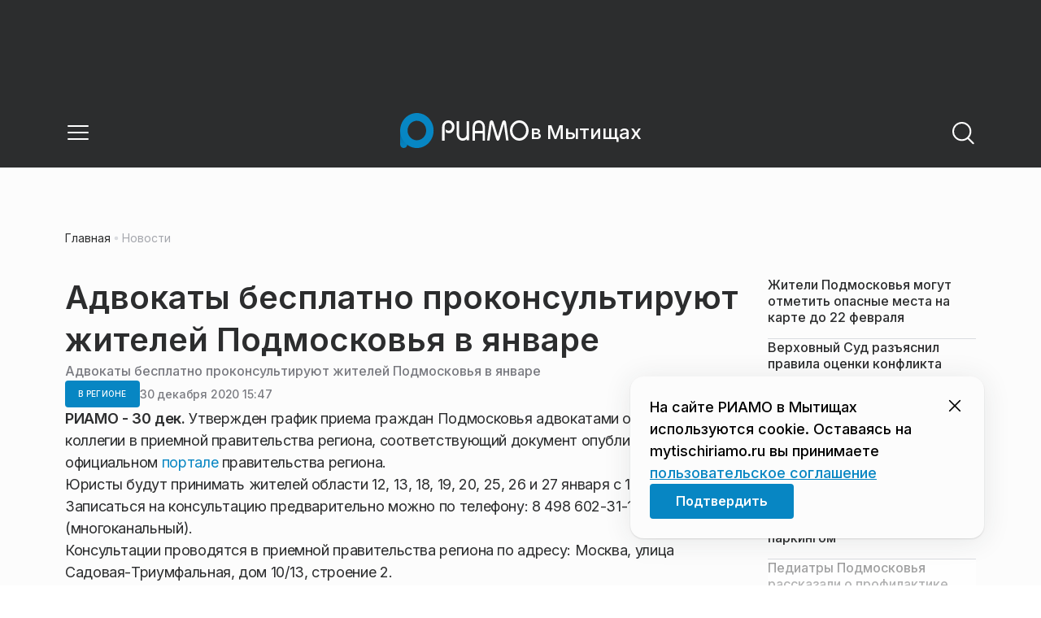

--- FILE ---
content_type: text/html; charset=utf-8
request_url: https://mytischiriamo.ru/news/v-regione/advokaty-besplatno-prokonsultiruyut-zhitelej-podmoskovya-v-yanvare/
body_size: 23122
content:
<!DOCTYPE html><html lang="ru" class="__variable_6a5886"><head><meta charSet="utf-8"/><meta name="viewport" content="width=device-width, initial-scale=1, user-scalable=no"/><link rel="preload" href="https://static.riamo.ru/_next/static/media/21350d82a1f187e9-s.p.woff2" as="font" crossorigin="" type="font/woff2"/><link rel="stylesheet" href="https://static.riamo.ru/_next/static/css/d0d5d7830224a9d0.css" data-precedence="next"/><link rel="stylesheet" href="https://static.riamo.ru/_next/static/css/b9deb6013e8ef6a8.css" data-precedence="next"/><link rel="stylesheet" href="https://static.riamo.ru/_next/static/css/c92bdbeb4018c0c9.css" data-precedence="next"/><link rel="stylesheet" href="https://static.riamo.ru/_next/static/css/8344d6f978701cf4.css" data-precedence="next"/><link rel="stylesheet" href="https://static.riamo.ru/_next/static/css/bdb44b41c8e9d99d.css" data-precedence="next"/><link rel="stylesheet" href="https://static.riamo.ru/_next/static/css/f0704ed91d54424e.css" data-precedence="next"/><link rel="stylesheet" href="https://static.riamo.ru/_next/static/css/aa7aecdbe932f12c.css" data-precedence="next"/><link rel="stylesheet" href="https://static.riamo.ru/_next/static/css/a9d1020506ae1f40.css" data-precedence="next"/><link rel="stylesheet" href="https://static.riamo.ru/_next/static/css/fa30d6ec5172a74d.css" data-precedence="next"/><link rel="stylesheet" href="https://static.riamo.ru/_next/static/css/1db9d498fb98fcc9.css" data-precedence="next"/><link rel="stylesheet" href="https://static.riamo.ru/_next/static/css/c8f8780f65fbf8ac.css" data-precedence="next"/><link rel="stylesheet" href="https://static.riamo.ru/_next/static/css/c8c639ebf7ad977a.css" data-precedence="next"/><link rel="stylesheet" href="https://static.riamo.ru/_next/static/css/ce7d264bb7f61b9d.css" data-precedence="next"/><link rel="stylesheet" href="https://static.riamo.ru/_next/static/css/0444a3fe7a4f7b39.css" data-precedence="next"/><link rel="stylesheet" href="https://static.riamo.ru/_next/static/css/74facd11a91e9d14.css" data-precedence="next"/><link rel="stylesheet" href="https://static.riamo.ru/_next/static/css/485e6a5b4ef9b836.css" data-precedence="next"/><link rel="stylesheet" href="https://static.riamo.ru/_next/static/css/d22d21a002026ef8.css" data-precedence="next"/><link rel="stylesheet" href="https://static.riamo.ru/_next/static/css/1988c1a80a788db8.css" data-precedence="next"/><link rel="stylesheet" href="https://static.riamo.ru/_next/static/css/9a0054657e19407f.css" data-precedence="next"/><link rel="stylesheet" href="https://static.riamo.ru/_next/static/css/414bdd38a59b2516.css" data-precedence="next"/><link rel="stylesheet" href="https://static.riamo.ru/_next/static/css/f0df4ebcd1128974.css" data-precedence="next"/><link rel="stylesheet" href="https://static.riamo.ru/_next/static/css/49c4181bb2897dc0.css" data-precedence="next"/><link rel="stylesheet" href="https://static.riamo.ru/_next/static/css/d0c786164c3a25f4.css" data-precedence="next"/><link rel="stylesheet" href="https://static.riamo.ru/_next/static/css/4356d292663f9258.css" data-precedence="next"/><link rel="stylesheet" href="https://static.riamo.ru/_next/static/css/8a07da2cc642b214.css" data-precedence="next"/><link rel="stylesheet" href="https://static.riamo.ru/_next/static/css/8e61efb71b2f3c14.css" data-precedence="next"/><link rel="stylesheet" href="https://static.riamo.ru/_next/static/css/2c1c7a537fb83638.css" data-precedence="next"/><link rel="stylesheet" href="https://static.riamo.ru/_next/static/css/b8a9f195c79539b4.css" data-precedence="next"/><link rel="stylesheet" href="https://static.riamo.ru/_next/static/css/4ca6d0269aad997b.css" data-precedence="next"/><link rel="stylesheet" href="https://static.riamo.ru/_next/static/css/09d64aaabd3fd446.css" data-precedence="next"/><link rel="stylesheet" href="https://static.riamo.ru/_next/static/css/b3fb9bb9e27d7cec.css" data-precedence="next"/><link rel="stylesheet" href="https://static.riamo.ru/_next/static/css/b1e9a8f776a96631.css" data-precedence="next"/><link rel="stylesheet" href="https://static.riamo.ru/_next/static/css/db89750d177d38ec.css" data-precedence="next"/><link rel="stylesheet" href="https://static.riamo.ru/_next/static/css/cc5909fa063b34d9.css" as="style" data-precedence="dynamic"/><link rel="stylesheet" href="https://static.riamo.ru/_next/static/css/9ee6813d1eed3dcc.css" as="style" data-precedence="dynamic"/><link rel="stylesheet" href="https://static.riamo.ru/_next/static/css/ad43e8e43bda7635.css" as="style" data-precedence="dynamic"/><link rel="stylesheet" href="https://static.riamo.ru/_next/static/css/54dda248ae0c2cd8.css" as="style" data-precedence="dynamic"/><link rel="stylesheet" href="https://static.riamo.ru/_next/static/css/305b62ececd13078.css" as="style" data-precedence="dynamic"/><link rel="stylesheet" href="https://static.riamo.ru/_next/static/css/53314ec9547aab1d.css" as="style" data-precedence="dynamic"/><link rel="stylesheet" href="https://static.riamo.ru/_next/static/css/f14bc97290792b7f.css" as="style" data-precedence="dynamic"/><link rel="stylesheet" href="https://static.riamo.ru/_next/static/css/a77ca4da5e625f4a.css" as="style" data-precedence="dynamic"/><link rel="stylesheet" href="https://static.riamo.ru/_next/static/css/cc317288d4956294.css" as="style" data-precedence="dynamic"/><link rel="stylesheet" href="https://static.riamo.ru/_next/static/css/849b48416e6464ec.css" as="style" data-precedence="dynamic"/><link rel="preload" as="script" fetchPriority="low" href="https://static.riamo.ru/_next/static/chunks/webpack-d0fdbb228c84969d.js"/><script src="https://static.riamo.ru/_next/static/chunks/0bded408-5bcedc20ffaffc6f.js" async=""></script><script src="https://static.riamo.ru/_next/static/chunks/6655-c1f89ffdfac2835c.js" async=""></script><script src="https://static.riamo.ru/_next/static/chunks/main-app-08a5b2d477c318c5.js" async=""></script><script src="https://static.riamo.ru/_next/static/chunks/6238-a1dbfd917e40e6e4.js" async=""></script><script src="https://static.riamo.ru/_next/static/chunks/6620-af96627c2912e9ca.js" async=""></script><script src="https://static.riamo.ru/_next/static/chunks/8195-cbc480fe15b6b3b8.js" async=""></script><script src="https://static.riamo.ru/_next/static/chunks/7769-1aa7771a703933a9.js" async=""></script><script src="https://static.riamo.ru/_next/static/chunks/app/%5Bdomain%5D/(root)/(withBreadcrumbs)/layout-1b729347e82bca03.js" async=""></script><script src="https://static.riamo.ru/_next/static/chunks/7454-65693b92c3fdeebc.js" async=""></script><script src="https://static.riamo.ru/_next/static/chunks/4841-3d82afd15aa65287.js" async=""></script><script src="https://static.riamo.ru/_next/static/chunks/591-9df1679f381208cb.js" async=""></script><script src="https://static.riamo.ru/_next/static/chunks/app/%5Bdomain%5D/(root)/(withBreadcrumbs)/(withLastNews)/(withReader)/layout-7dcc7c697ff147af.js" async=""></script><script src="https://static.riamo.ru/_next/static/chunks/5820-d6dba6a2e7e25462.js" async=""></script><script src="https://static.riamo.ru/_next/static/chunks/app/layout-33d7a73e617ac4f1.js" async=""></script><script src="https://static.riamo.ru/_next/static/chunks/317-232a4d56b008319e.js" async=""></script><script src="https://static.riamo.ru/_next/static/chunks/1379-eded3a23b8663201.js" async=""></script><script src="https://static.riamo.ru/_next/static/chunks/app/error-a536d526bb3b8c4e.js" async=""></script><script src="https://static.riamo.ru/_next/static/chunks/app/%5Bdomain%5D/(root)/not-found-586b23c28af73a61.js" async=""></script><script src="https://static.riamo.ru/_next/static/chunks/5815-5e490abf89f421db.js" async=""></script><script src="https://static.riamo.ru/_next/static/chunks/app/%5Bdomain%5D/(root)/(withBreadcrumbs)/(withLastNews)/@lastnews/default-0d84da1b6ab55ee6.js" async=""></script><script src="https://static.riamo.ru/_next/static/chunks/9708-8432d91a9a5482f9.js" async=""></script><script src="https://static.riamo.ru/_next/static/chunks/6918-d550061bd6e4fb2f.js" async=""></script><script src="https://static.riamo.ru/_next/static/chunks/app/%5Bdomain%5D/(root)/layout-0b14dc33fbd54479.js" async=""></script><script src="https://static.riamo.ru/_next/static/chunks/app/%5Bdomain%5D/(root)/error-bd327e31add5e4e5.js" async=""></script><script src="https://static.riamo.ru/_next/static/chunks/4732-831c5006200e18b5.js" async=""></script><script src="https://static.riamo.ru/_next/static/chunks/9377-93bce75f35396c82.js" async=""></script><script src="https://static.riamo.ru/_next/static/chunks/4186-ba92eb9eb736f672.js" async=""></script><script src="https://static.riamo.ru/_next/static/chunks/1753-98c7371a7484bcfa.js" async=""></script><script src="https://static.riamo.ru/_next/static/chunks/4489-b39b4a83a09b8ce8.js" async=""></script><script src="https://static.riamo.ru/_next/static/chunks/9094-eb1fb1427621728b.js" async=""></script><script src="https://static.riamo.ru/_next/static/chunks/6645-2f43f42bc9941eb7.js" async=""></script><script src="https://static.riamo.ru/_next/static/chunks/2089-48da0505d1443b8c.js" async=""></script><script src="https://static.riamo.ru/_next/static/chunks/1496-6337aeb98e542c6a.js" async=""></script><script src="https://static.riamo.ru/_next/static/chunks/912-9589e7e93477ed39.js" async=""></script><script src="https://static.riamo.ru/_next/static/chunks/app/%5Bdomain%5D/(root)/(withBreadcrumbs)/(withLastNews)/(withReader)/news/%5Bcategory%5D/%5Bslug%5D/page-a2165e9555a2a501.js" async=""></script><link rel="preload" href="https://cdn.ampproject.org/v0/amp-analytics-0.1.js" as="script"/><link rel="preload" href="https://yandex.ru/ads/system/context.js" as="script"/><link rel="preload" href="https://yandex.ru/ads/system/adsdk.js" as="script"/><title>Адвокаты бесплатно проконсультируют жителей Подмосковья в январе | РИАМО в Мытищах</title><meta name="description" content="Бесплатные юридические консультации оказываются только жителям Подмосковья."/><meta name="robots" content="max-image-preview:large"/><link rel="canonical" href="https://mytischiriamo.ru/news/v-regione/advokaty-besplatno-prokonsultiruyut-zhitelej-podmoskovya-v-yanvare/"/><meta property="og:title" content="Адвокаты бесплатно проконсультируют жителей Подмосковья в январе"/><meta property="og:description" content="Бесплатные юридические консультации оказываются только жителям Подмосковья."/><meta property="og:url" content="https://mytischiriamo.ru/news/v-regione/advokaty-besplatno-prokonsultiruyut-zhitelej-podmoskovya-v-yanvare/"/><meta property="og:site_name" content="РИАМО в Мытищах"/><meta property="og:locale" content="ru_RU"/><meta property="og:type" content="article"/><meta property="article:published_time" content="2020-12-30T15:47"/><meta property="article:section" content="В регионе"/><meta property="article:tag" content="Адвокаты"/><meta property="article:tag" content="Москва"/><meta property="article:tag" content="Прием граждан"/><meta name="twitter:card" content="summary"/><meta name="twitter:title" content="Адвокаты бесплатно проконсультируют жителей Подмосковья в январе"/><meta name="twitter:description" content="Бесплатные юридические консультации оказываются только жителям Подмосковья."/><link rel="icon" href="/favicon.ico" type="image/x-icon" sizes="16x16"/><meta name="next-size-adjust"/><script src="https://static.riamo.ru/_next/static/chunks/polyfills-42372ed130431b0a.js" noModule=""></script></head><body><script>(self.__next_s=self.__next_s||[]).push([0,{"type":"text/javascript","children":"\r\n   (function(m,e,t,r,i,k,a){m[i]=m[i]||function(){(m[i].a=m[i].a||[]).push(arguments)};\r\n   m[i].l=1*new Date();\r\n   for (var j = 0; j < document.scripts.length; j++) {if (document.scripts[j].src === r) { return; }}\r\n   k=e.createElement(t),a=e.getElementsByTagName(t)[0],k.async=1,k.src=r,a.parentNode.insertBefore(k,a)})\r\n   (window, document, \"script\", \"https://mc.yandex.ru/metrika/tag.js\", \"ym\");\r\n\r\n   ym(40054660, \"init\", {\r\n        clickmap:true,\r\n        trackLinks:true,\r\n        accurateTrackBounce:true,\r\n        webvisor:true\r\n   });\r\n","id":"metrika-riamo-mytischi"}])</script><noscript><div><img alt='' src='https://mc.yandex.ru/watch/40054660' style='position:absolute; left:-9999px;'></div></noscript><script>(self.__next_s=self.__next_s||[]).push([0,{"type":"text/javascript","children":"\r\n   (function(m,e,t,r,i,k,a){m[i]=m[i]||function(){(m[i].a=m[i].a||[]).push(arguments)};\r\n   m[i].l=1*new Date();\r\n   for (var j = 0; j < document.scripts.length; j++) {if (document.scripts[j].src === r) { return; }}\r\n   k=e.createElement(t),a=e.getElementsByTagName(t)[0],k.async=1,k.src=r,a.parentNode.insertBefore(k,a)})\r\n   (window, document, \"script\", \"https://mc.yandex.ru/metrika/tag.js\", \"ym\");\r\n\r\n   ym(47256147, \"init\", {\r\n        clickmap:true,\r\n        trackLinks:true,\r\n        accurateTrackBounce:true,\r\n        webvisor:true\r\n   });\r\n","id":"mail-riamo-mytischi"}])</script><noscript><div><img alt='' src='https://mc.yandex.ru/watch/47256147' style='position:absolute; left:-9999px;'></div></noscript><script>(self.__next_s=self.__next_s||[]).push([0,{"children":"\nnew Image().src = \"https://counter.yadro.ru/hit?r\"+\nescape(document.referrer)+((typeof(screen)==\"undefined\")?\"\":\n\";s\"+screen.width+\"*\"+screen.height+\"*\"+(screen.colorDepth?\nscreen.colorDepth:screen.pixelDepth))+\";u\"+escape(document.URL)+\n\";h\"+escape(document.title.substring(0,150))+\n\";\"+Math.random();","id":"HeadScript_115_1"}])</script><script>(self.__next_s=self.__next_s||[]).push(["https://cdn.ampproject.org/v0/amp-analytics-0.1.js",{"async":true,"custom-element":"amp-analytics","id":"HeadScript_115_2"}])</script><amp-analytics id="analytics_liveinternet"><script>(self.__next_s=self.__next_s||[]).push([0,{"type":"application/json","children":"{\n \"requests\": {\n   \"pageview\": \"https://counter.yadro.ru/hit?u${ampdocUrl};r${documentReferrer};s${screenWidth}*${screenHeight}*32;h${title};${random}\"\n },\n \"triggers\": {\n  \"track pageview\": {\n   \"on\": \"visible\",\n   \"request\": \"pageview\"\n  }\n }\n}","id":"HeadScript_115_3"}])</script></amp-analytics><script>(self.__next_s=self.__next_s||[]).push([0,{"children":"window.yaContextCb = window.yaContextCb || []","id":"adfox1"}])</script><script>(self.__next_s=self.__next_s||[]).push(["https://yandex.ru/ads/system/context.js",{"async":true,"id":"adfox2"}])</script><script>(self.__next_s=self.__next_s||[]).push(["https://yandex.ru/ads/system/adsdk.js",{}])</script><div class="_1vyk8ks3"><div class="_1vyk8ks8 _1vyk8ks6"></div><!--$--><header class="_1fvof7f7 _1fvof7f1" id="header_sticky"><div class="_1fvof7f2"><button type="button" class="_1wm689p4 _1wm689p3 _1wm689pf _1wm689pd _1wm689pa "><svg width="1em" height="1em" viewBox="0 0 24 24" fill="none" xmlns="http://www.w3.org/2000/svg"><path fill-rule="evenodd" clip-rule="evenodd" d="M2.25 6A.75.75 0 0 1 3 5.25h18a.75.75 0 0 1 0 1.5H3A.75.75 0 0 1 2.25 6ZM2.25 12a.75.75 0 0 1 .75-.75h18a.75.75 0 0 1 0 1.5H3a.75.75 0 0 1-.75-.75ZM2.25 18a.75.75 0 0 1 .75-.75h18a.75.75 0 0 1 0 1.5H3a.75.75 0 0 1-.75-.75Z" fill="currentColor"></path></svg></button><div class="_1fvof7f6"><div class="_1fvof7f8"><a class="xtn0kl0" href="/"><div class="_1j9v8300"><div class="_1j9v8303"><svg xmlns="http://www.w3.org/2000/svg" width="100%" height="100%" viewBox="0 0 163 45" fill="none"><path fill="url(#a)" d="M4.49 44C2.012 44 0 41.888 0 39.286V21.993c0-2.602 2.012-4.714 4.49-4.714 2.485 0 4.49 2.112 4.49 4.714v17.293C8.98 41.888 6.968 44 4.49 44Z"></path><path fill="#0786C3" d="M20.953 0C9.378 0 0 9.847 0 22s9.378 22 20.953 22 20.953-9.847 20.953-22S32.521 0 20.953 0Zm0 34.24c-6.44 0-11.657-5.479-11.657-12.24S14.513 9.76 20.953 9.76 32.611 15.24 32.611 22c0 6.762-5.218 12.24-11.658 12.24Z"></path><path fill="#FCFCFC" d="M52.508 19.579c0-1.564.073-2.78.2-3.669.127-.888.455-1.776.964-2.664 1.491-2.703 3.71-4.035 6.693-4.035 2.145 0 3.982.791 5.492 2.394 1.528 1.583 2.273 3.514 2.273 5.773 0 2.085-.636 3.957-1.927 5.58-1.274 1.621-2.82 2.432-4.62 2.432-.891 0-1.691-.077-2.364-.27a4.985 4.985 0 0 1-1.837-.888l-.564-4.016a4.73 4.73 0 0 0 1.692 1.428c.709.367 1.436.56 2.182.56 1.182 0 2.182-.482 2.983-1.428.8-.946 1.218-2.105 1.218-3.476 0-1.37-.455-2.529-1.346-3.494-.891-.965-1.982-1.429-3.273-1.429-1.4 0-2.528.502-3.365 1.525-.837 1.004-1.255 2.395-1.255 4.17v16.72h-3.146V19.58ZM73.73 25.227c0 4.345 1.594 6.526 4.815 6.526 1.455 0 2.65-.54 3.568-1.622.832-.988 1.247-2.126 1.247-3.43V10.142h2.996v24.22H83.36v-1.957c-.364.745-1.004 1.324-1.957 1.752a6.898 6.898 0 0 1-2.858.634c-2.338 0-4.226-.839-5.663-2.517-1.438-1.678-2.148-3.99-2.148-6.899V10.125h2.996v15.102ZM103.336 34.792v-9.107h-9.64v9.107h-3V19.014c0-3.055.71-5.452 2.15-7.193 1.44-1.74 3.33-2.61 5.67-2.61 2.341 0 4.213.87 5.652 2.61 1.44 1.74 2.15 4.138 2.15 7.193v15.778h-2.999.017Zm-4.82-22.468c-1.543 0-2.74.56-3.572 1.702-.832 1.14-1.248 2.823-1.248 5.066v3.422h9.64v-3.422c0-4.506-1.612-6.768-4.82-6.768ZM108.941 34.466l3.05-22.204c.276-2.034 1.103-3.051 2.518-3.051 1.231 0 2.095.825 2.555 2.495l5.329 17.77 5.311-17.77c.46-1.67 1.324-2.495 2.555-2.495 1.415 0 2.242 1.017 2.518 3.051l3.051 22.204h-3.051l-2.72-20.534-5.477 18.327c-.533 1.689-1.268 2.533-2.187 2.533-.533 0-.955-.192-1.305-.595-.33-.383-.643-1.036-.918-1.938l-5.477-18.327-2.683 20.534h-3.088.019ZM137.563 21.983c0-3.445 1.172-6.434 3.498-8.965 2.325-2.55 5.077-3.807 8.237-3.807s5.983 1.256 8.273 3.769c2.29 2.512 3.426 5.52 3.426 9.003 0 3.483-1.136 6.452-3.426 9.003-2.29 2.55-5.042 3.806-8.273 3.806s-5.912-1.256-8.237-3.787c-2.326-2.513-3.498-5.54-3.498-9.041v.019Zm3.143-.038c0 2.588.834 4.853 2.521 6.795 1.668 1.941 3.692 2.912 6.071 2.912 2.379 0 4.385-.971 6.054-2.912 1.668-1.942 2.503-4.207 2.503-6.795 0-2.59-.835-4.816-2.503-6.758-1.669-1.94-3.675-2.912-6.054-2.912-2.379 0-4.367.971-6.054 2.893-1.686 1.923-2.538 4.188-2.538 6.796v-.02Z"></path><defs><linearGradient id="a" x1="20.953" x2="20.953" y1="44" y2="-0.012" gradientUnits="userSpaceOnUse"><stop stop-color="#0786C3"></stop><stop offset="0.12" stop-color="#0681BD"></stop><stop offset="0.29" stop-color="#0674AC"></stop><stop offset="0.47" stop-color="#045F91"></stop><stop offset="0.67" stop-color="#03426B"></stop><stop offset="0.88" stop-color="#011D3B"></stop><stop offset="1" stop-color="#00051D"></stop></linearGradient><linearGradient id="b" x1="20.9187" y1="35" x2="20.9187" y2="-0.00944243" gradientUnits="userSpaceOnUse"><stop stop-color="#7E7E7E"></stop><stop offset="1" stop-color="#00051D"></stop></linearGradient></defs></svg></div><span class="_1j9v8301">в Мытищах</span></div></a></div></div><div class="_12u3f1e0"><button type="button" class="_1wm689p4 _1wm689p3 _1wm689pf _1wm689pd _1wm689pa "><svg width="1em" height="1em" viewBox="0 0 24 24" fill="none" xmlns="http://www.w3.org/2000/svg"><path fill-rule="evenodd" clip-rule="evenodd" d="M11 3.75a7.25 7.25 0 1 0 0 14.5 7.25 7.25 0 0 0 0-14.5ZM2.25 11a8.75 8.75 0 1 1 17.5 0 8.75 8.75 0 0 1-17.5 0Z" fill="currentColor"></path><path fill-rule="evenodd" clip-rule="evenodd" d="M15.97 16.428a.75.75 0 0 1 1.06 0l5 5a.75.75 0 1 1-1.06 1.06l-5-5a.75.75 0 0 1 0-1.06Z" fill="currentColor"></path></svg></button></div></div></header><!--/$--><div class="_1vyk8ks9"></div><main class="_1vyk8ksb _1vyk8ksa _1vyk8ks5"> <!-- --><div class="_3gsgzd0"><div class="apdk2q0"></div></div><div class="e7p3b82 e7p3b80"><div class="e7p3b81"><script type="application/ld+json">{"@context":"https://schema.org","@graph":[{"@type":"NewsArticle","@id":"https://mytischiriamo.ru/news/v-regione/advokaty-besplatno-prokonsultiruyut-zhitelej-podmoskovya-v-yanvare/#article","url":"https://mytischiriamo.ru/news/v-regione/advokaty-besplatno-prokonsultiruyut-zhitelej-podmoskovya-v-yanvare/","author":[],"headline":"Адвокаты бесплатно проконсультируют жителей Подмосковья в январе","description":"Бесплатные юридические консультации оказываются только жителям Подмосковья.","genre":"Новости","articleSection":"В регионе","datePublished":"2020-12-30T15:47+0300","dateModified":"null+0300","publisher":{"@id":"https://mytischiriamo.ru#organization","@type":"Organization","name":"РИАМО","legalName":"Портал Региональное информационное агентство Московской области","slogan":"RIAMO.RU – новости и истории в новом формате! Следи за жизнью Московского региона вместе с нами!","email":"info@riamo.ru","sameAs":["https://ru.wikipedia.org/wiki/%D0%A0%D0%B5%D0%B3%D0%B8%D0%BE%D0%BD%D0%B0%D0%BB%D1%8C%D0%BD%D0%BE%D0%B5_%D0%B8%D0%BD%D1%84%D0%BE%D1%80%D0%BC%D0%B0%D1%86%D0%B8%D0%BE%D0%BD%D0%BD%D0%BE%D0%B5_%D0%B0%D0%B3%D0%B5%D0%BD%D1%82%D1%81%D1%82%D0%B2%D0%BE_%D0%9C%D0%BE%D1%81%D0%BA%D0%BE%D0%B2%D1%81%D0%BA%D0%BE%D0%B9_%D0%BE%D0%B1%D0%BB%D0%B0%D1%81%D1%82%D0%B8","https://dzen.ru/riamo?favid=254074801","https://ok.ru/riamo","https://t.me/riamo_ru","https://vk.com/riamo_ru"],"address":{"@type":"PostalAddress","addressCountry":"Россия","addressLocality":"Москва","addressRegion":"Москва","postalCode":"123007","streetAddress":"5-я Магистральная ул., дом 3, стр.1"},"logo":{"@type":"ImageObject","@id":"https://mytischiriamo.ru/logo.png/#imageobject","url":"https://mytischiriamo.ru/logo.png/","width":148,"height":60},"image":{"@type":"ImageObject","@id":"https://mytischiriamo.ru/logo.png#imageobject"}},"inLanguage":"ru-RU","isAccessibleForFree":"TRUE","isFamilyFriendly":"TRUE","image":{"@type":"ImageObject","@id":"undefined#primaryimage","url":"undefined","width":"","height":""},"mainEntityOfPage":{"@type":"WebPage","@id":"https://mytischiriamo.ru/news/v-regione/advokaty-besplatno-prokonsultiruyut-zhitelej-podmoskovya-v-yanvare/#webpage","url":"https://mytischiriamo.ru/news/v-regione/advokaty-besplatno-prokonsultiruyut-zhitelej-podmoskovya-v-yanvare/","name":"Адвокаты бесплатно проконсультируют жителей Подмосковья в январе","publisher":{"@id":"https://mytischiriamo.ru#organization"},"inLanguage":"ru-RU","datePublished":"2020-12-30T15:47+0300","dateModified":"null+0300","description":"Бесплатные юридические консультации оказываются только жителям Подмосковья."}},{"@type":"BreadcrumbList","itemListElement":[{"@type":"ListItem","position":1,"name":"«РИАМО»","item":{"@type":"WebPage","@id":"https://mytischiriamo.ru/#webpage","url":"https://mytischiriamo.ru/"}},{"@type":"ListItem","position":2,"name":"В регионе","item":{"@type":"WebPage","@id":"https://mytischiriamo.ru/category/v-regione/#webpage","url":"https://mytischiriamo.ru/category/v-regione/"}},{"@type":"ListItem","position":3,"name":"Адвокаты бесплатно проконсультируют жителей Подмосковья в январе","item":{"@type":"WebPage","@id":"https://mytischiriamo.ru/news/v-regione/advokaty-besplatno-prokonsultiruyut-zhitelej-podmoskovya-v-yanvare/#webpage","url":"https://mytischiriamo.ru/news/v-regione/advokaty-besplatno-prokonsultiruyut-zhitelej-podmoskovya-v-yanvare"}}]}]}</script><div class="_12mv6bx1 _12mv6bx0 _12mv6bxf"><article class="ozbl3x0 _12mv6bx1 _12mv6bx0 _12mv6bx9"><header class="_12mv6bx1 _12mv6bx0 _12mv6bx7"><div class="_12mv6bx1 _12mv6bx0 _12mv6bx5"><h1 class="p2xvm0 xtn0kl1 xtn0kl0 xtn0kl1p">Адвокаты бесплатно проконсультируют жителей Подмосковья в январе</h1><div class="afdw5s0">Адвокаты бесплатно проконсультируют жителей Подмосковья в январе</div></div><div class="_196stya1 _196stya0 _196styae _196stya7 _196stya2"><a class="_1maqkdn1 _1maqkdn0 _1maqkdnm _1maqkdn5 _1maqkdnb _1maqkdn8 _1maqkdn2" href="/category/v-regione/"><span class="xtn0kl1 xtn0kl0 xtn0klu xtn0kl1l xtn0kl1h xtn0kl1q">В регионе</span></a><div class="_196stya1 _196stya0 _196styae"><time class="_195idab1 _195idab0 xtn0kl0 _195idab2" dateTime="2020-12-30T15:47+0300">30 декабря 2020 15:47</time></div></div><!--$!--><template data-dgst="BAILOUT_TO_CLIENT_SIDE_RENDERING"></template><div></div><!--/$--></header><div class="_1wn770t0"><p class="dcuz920 xtn0kl0"><strong class="_2ym2fm1 _2ym2fm0 xtn0kl1 xtn0kl0 _2ym2fm2">РИАМО - 30 дек. </strong>Утвержден график приема граждан Подмосковья адвокатами областной коллегии в приемной правительства региона, соответствующий документ опубликован на официальном <a class="ifkxzj0" href="http://www.mosreg.ru">портале</a> правительства региона.</p></div><div class="_1f4iik30"><p class="dcuz920 xtn0kl0">Юристы будут принимать жителей области 12, 13, 18, 19, 20, 25, 26 и 27 января с 10:00 до 14:00. Записаться на консультацию предварительно можно по телефону: 8 498 602-31-13 (многоканальный).</p><p class="dcuz920 xtn0kl0">Консультации проводятся в приемной правительства региона по адресу: Москва, улица Садовая-Триумфальная, дом 10/13, строение 2.</p><p class="dcuz920 xtn0kl0">Бесплатные юридические консультации оказываются только жителям Подмосковья.</p><p class="dcuz920 xtn0kl0">Личный прием граждан проводится, в том числе, в доступных режимах аудио- и видеосвязи.</p></div><footer class="_12mv6bx1 _12mv6bx0 _12mv6bx4"><div class="_196stya1 _196stya0 _196styad _196stya6 _196styak _196stya2"><div class="_9ov2r52"></div><!--$!--><template data-dgst="BAILOUT_TO_CLIENT_SIDE_RENDERING"></template><!--/$--></div><div class="_196stya1 _196stya0 _196styab _196stya2"><a class=" y3bloy1 y3bloy0 y3bloy2 y3bloy6 " href="/tag/advokaty/">Адвокаты</a><a class=" y3bloy1 y3bloy0 y3bloy2 y3bloy6 " href="/tag/moskva/">Москва</a><a class=" y3bloy1 y3bloy0 y3bloy2 y3bloy6 " href="/tag/priem-grazhdan/">Прием граждан</a></div><div class="cwcqc50 _196stya1 _196stya0 _196styah _196stya2 _196stya7"><p class="cwcqc51 xtn0kl1 xtn0kl0 xtn0klc xtn0kl3">Как вам материал?</p><div class="_14jujry0"><button class="_14jujry1"><p class="xtn0kl1 xtn0kl0 xtn0klx xtn0klc">0</p>👎</button><button class="_14jujry1"><p class="xtn0kl1 xtn0kl0 xtn0klx xtn0klc">0</p>👍 </button><button class="_14jujry1"><p class="xtn0kl1 xtn0kl0 xtn0klx xtn0klc">0</p>😄</button><button class="_14jujry1"><p class="xtn0kl1 xtn0kl0 xtn0klx xtn0klc">0</p>🤯</button><button class="_14jujry1"><p class="xtn0kl1 xtn0kl0 xtn0klx xtn0klc">0</p>😢</button><button class="_14jujry1"><p class="xtn0kl1 xtn0kl0 xtn0klx xtn0klc">0</p>😡</button></div></div></footer></article><!--$--><!--$!--><template data-dgst="BAILOUT_TO_CLIENT_SIDE_RENDERING"></template><div></div><!--/$--><!--/$--></div></div><div class="w7gm4a1 w7gm4a0"><div class="_12mv6bx1 _12mv6bx0 _12mv6bxe"><nav><ul class="_12mv6bx1 _12mv6bx0 _12mv6bx7"><li style="position:relative;height:min-content;padding-bottom:16px;border-bottom:1px #DADCE0 solid;flex-direction:column;justify-content:flex-start;align-items:flex-start;gap:16px;display:inline-flex"><a style="flex-direction:column;justify-content:flex-start;align-items:flex-start;gap:8px;display:flex" href="/news/obschestvo/zhiteli-podmoskovja-mogut-otmetit-opasnye-mesta-na-karte-do-22-fevralja/"><span class="xtn0kl0" style="align-self:stretch;color:#2C2D2E;font-size:16px;font-weight:500;line-height:130%;word-wrap:break-word">Жители Подмосковья могут отметить опасные места на карте до 22 февраля</span></a></li><li style="position:relative;height:min-content;padding-bottom:16px;border-bottom:1px #DADCE0 solid;flex-direction:column;justify-content:flex-start;align-items:flex-start;gap:16px;display:inline-flex"><a style="flex-direction:column;justify-content:flex-start;align-items:flex-start;gap:8px;display:flex" href="/news/obschestvo/verhovnyj-sud-razjasnil-pravila-otsenki-konflikta-interesov-direktorov-v-podmoskove/"><span class="xtn0kl0" style="align-self:stretch;color:#2C2D2E;font-size:16px;font-weight:500;line-height:130%;word-wrap:break-word">Верховный Суд разъяснил правила оценки конфликта интересов директоров в Подмосковье</span></a></li><li style="position:relative;height:min-content;padding-bottom:16px;border-bottom:1px #DADCE0 solid;flex-direction:column;justify-content:flex-start;align-items:flex-start;gap:16px;display:inline-flex"><a style="flex-direction:column;justify-content:flex-start;align-items:flex-start;gap:8px;display:flex" href="/news/ekonomika/v-podmoskove-v-2025-godu-ne-zafiksirovali-diskvalifikatsij-za-narushenija-pri-zakupkah/"><span class="xtn0kl0" style="align-self:stretch;color:#2C2D2E;font-size:16px;font-weight:500;line-height:130%;word-wrap:break-word">В Подмосковье в 2025 году не зафиксировали дисквалификаций за нарушения при закупках</span></a></li><li style="position:relative;height:min-content;padding-bottom:16px;border-bottom:1px #DADCE0 solid;flex-direction:column;justify-content:flex-start;align-items:flex-start;gap:16px;display:inline-flex"><a style="flex-direction:column;justify-content:flex-start;align-items:flex-start;gap:8px;display:flex" href="/news/nedvizhimost/v-mytischah-vozvodjat-zhiloj-kompleks-s-detskim-sadom-i-parkingom/"><span class="xtn0kl0" style="align-self:stretch;color:#2C2D2E;font-size:16px;font-weight:500;line-height:130%;word-wrap:break-word">В Мытищах возводят жилой комплекс с детским садом и паркингом</span></a></li><li style="position:relative;height:min-content;padding-bottom:16px;border-bottom:none;flex-direction:column;justify-content:flex-start;align-items:flex-start;gap:16px;display:inline-flex"><div style="pointer-events:none;position:absolute;width:100%;height:100%;background:linear-gradient(rgba(255, 255, 255, 50%) 0%, rgba(255, 255, 255, 95%) 100%)"></div><a style="flex-direction:column;justify-content:flex-start;align-items:flex-start;gap:8px;display:flex" href="/news/zdravoohranenie/pediatry-podmoskovja-rasskazali-o-profilaktike-neinfektsionnyh-zabolevanij-u-detej/"><span class="xtn0kl0" style="align-self:stretch;color:#2C2D2E;font-size:16px;font-weight:500;line-height:130%;word-wrap:break-word">Педиатры Подмосковья рассказали о профилактике неинфекционных заболеваний у детей</span></a></li></ul><a class="hed87v1 hed87v0 hed87v8 hed87v5 hed87v2 hed87vb hed87vl hed87vo" href="/news/"><span class="hed87vq xtn0kl1 xtn0kl0 xtn0kl11 xtn0kl1p xtn0kl1l xtn0kl1c">Все новости</span><span class="hed87vr hed87vs"><svg width="1em" height="1em" viewBox="0 0 24 24" fill="none" xmlns="http://www.w3.org/2000/svg"><path fill-rule="evenodd" clip-rule="evenodd" d="M14.22 5.47a.75.75 0 0 1 1.06 0L21.81 12l-6.53 6.53a.75.75 0 1 1-1.06-1.06l4.72-4.72H2.75a.75.75 0 0 1 0-1.5h16.19l-4.72-4.72a.75.75 0 0 1 0-1.06Z" fill="currentColor"></path></svg></span></a></nav></div></div></div></main><!--$--><footer class="_1vyk8ks7 _17zjnry1 _17zjnry0 _17zjnry3"><div class="_17zjnry4"><div class="_17zjnryb _17zjnryg"></div><div class="_17zjnry8" style="position:relative"><div class="_17zjnryh _17zjnryl _17zjnryi"><div class="_1j9v8303"><svg xmlns="http://www.w3.org/2000/svg" width="100%" height="100%" viewBox="0 0 163 45" fill="none"><path fill="url(#b)" d="M4.49 44C2.012 44 0 41.888 0 39.286V21.993c0-2.602 2.012-4.714 4.49-4.714 2.485 0 4.49 2.112 4.49 4.714v17.293C8.98 41.888 6.968 44 4.49 44Z"></path><path fill="#7E7E7E" d="M20.953 0C9.378 0 0 9.847 0 22s9.378 22 20.953 22 20.953-9.847 20.953-22S32.521 0 20.953 0Zm0 34.24c-6.44 0-11.657-5.479-11.657-12.24S14.513 9.76 20.953 9.76 32.611 15.24 32.611 22c0 6.762-5.218 12.24-11.658 12.24Z"></path><path fill="rgba(44, 45, 46, 1)" d="M52.508 19.579c0-1.564.073-2.78.2-3.669.127-.888.455-1.776.964-2.664 1.491-2.703 3.71-4.035 6.693-4.035 2.145 0 3.982.791 5.492 2.394 1.528 1.583 2.273 3.514 2.273 5.773 0 2.085-.636 3.957-1.927 5.58-1.274 1.621-2.82 2.432-4.62 2.432-.891 0-1.691-.077-2.364-.27a4.985 4.985 0 0 1-1.837-.888l-.564-4.016a4.73 4.73 0 0 0 1.692 1.428c.709.367 1.436.56 2.182.56 1.182 0 2.182-.482 2.983-1.428.8-.946 1.218-2.105 1.218-3.476 0-1.37-.455-2.529-1.346-3.494-.891-.965-1.982-1.429-3.273-1.429-1.4 0-2.528.502-3.365 1.525-.837 1.004-1.255 2.395-1.255 4.17v16.72h-3.146V19.58ZM73.73 25.227c0 4.345 1.594 6.526 4.815 6.526 1.455 0 2.65-.54 3.568-1.622.832-.988 1.247-2.126 1.247-3.43V10.142h2.996v24.22H83.36v-1.957c-.364.745-1.004 1.324-1.957 1.752a6.898 6.898 0 0 1-2.858.634c-2.338 0-4.226-.839-5.663-2.517-1.438-1.678-2.148-3.99-2.148-6.899V10.125h2.996v15.102ZM103.336 34.792v-9.107h-9.64v9.107h-3V19.014c0-3.055.71-5.452 2.15-7.193 1.44-1.74 3.33-2.61 5.67-2.61 2.341 0 4.213.87 5.652 2.61 1.44 1.74 2.15 4.138 2.15 7.193v15.778h-2.999.017Zm-4.82-22.468c-1.543 0-2.74.56-3.572 1.702-.832 1.14-1.248 2.823-1.248 5.066v3.422h9.64v-3.422c0-4.506-1.612-6.768-4.82-6.768ZM108.941 34.466l3.05-22.204c.276-2.034 1.103-3.051 2.518-3.051 1.231 0 2.095.825 2.555 2.495l5.329 17.77 5.311-17.77c.46-1.67 1.324-2.495 2.555-2.495 1.415 0 2.242 1.017 2.518 3.051l3.051 22.204h-3.051l-2.72-20.534-5.477 18.327c-.533 1.689-1.268 2.533-2.187 2.533-.533 0-.955-.192-1.305-.595-.33-.383-.643-1.036-.918-1.938l-5.477-18.327-2.683 20.534h-3.088.019ZM137.563 21.983c0-3.445 1.172-6.434 3.498-8.965 2.325-2.55 5.077-3.807 8.237-3.807s5.983 1.256 8.273 3.769c2.29 2.512 3.426 5.52 3.426 9.003 0 3.483-1.136 6.452-3.426 9.003-2.29 2.55-5.042 3.806-8.273 3.806s-5.912-1.256-8.237-3.787c-2.326-2.513-3.498-5.54-3.498-9.041v.019Zm3.143-.038c0 2.588.834 4.853 2.521 6.795 1.668 1.941 3.692 2.912 6.071 2.912 2.379 0 4.385-.971 6.054-2.912 1.668-1.942 2.503-4.207 2.503-6.795 0-2.59-.835-4.816-2.503-6.758-1.669-1.94-3.675-2.912-6.054-2.912-2.379 0-4.367.971-6.054 2.893-1.686 1.923-2.538 4.188-2.538 6.796v-.02Z"></path><defs><linearGradient id="a" x1="20.953" x2="20.953" y1="44" y2="-0.012" gradientUnits="userSpaceOnUse"><stop stop-color="#7E7E7E"></stop><stop offset="1" stop-color="#00051D"></stop></linearGradient><linearGradient id="b" x1="20.9187" y1="35" x2="20.9187" y2="-0.00944243" gradientUnits="userSpaceOnUse"><stop stop-color="#7E7E7E"></stop><stop offset="1" stop-color="#00051D"></stop></linearGradient></defs></svg></div><span style="font-family:var(--inter);font-weight:400;font-size:10px;line-height:150%">© 2012-<!-- -->2026<!-- --> <!-- -->«РИАМО».<br/>Все права защищены</span></div></div><div class="_17zjnry8 sbmlvk5 sbmlvk0 sbmlvk6 sbmlvka sbmlvkb"><span class="sbmlvkf sbmlvke sbmlvkg">Информация</span><ul class="sbmlvk0 sbmlvk2"><li><a class="livqkh1 livqkh0 livqkh9 livqkh8 livqkh4 livqkh3 xtn0kl1 xtn0kl0 xtn0kl1r xtn0kl1l xtn0kl1c xtn0kl9" href="/about/">О проекте</a></li><li><a class="livqkh1 livqkh0 livqkh9 livqkh8 livqkh4 livqkh3 xtn0kl1 xtn0kl0 xtn0kl1r xtn0kl1l xtn0kl1c xtn0kl9" href="/user-agreement/">Пользователям</a></li><li><a class="livqkh1 livqkh0 livqkh9 livqkh8 livqkh4 livqkh3 xtn0kl1 xtn0kl0 xtn0kl1r xtn0kl1l xtn0kl1c xtn0kl9" href="/reclama/">Реклама на сайте</a></li><li><a class="livqkh1 livqkh0 livqkh9 livqkh8 livqkh4 livqkh3 xtn0kl1 xtn0kl0 xtn0kl1r xtn0kl1l xtn0kl1c xtn0kl9" href="/contacts/">Контакты</a></li><li><a class="livqkh1 livqkh0 livqkh9 livqkh8 livqkh4 livqkh3 xtn0kl1 xtn0kl0 xtn0kl1r xtn0kl1l xtn0kl1c xtn0kl9" href="/informacija-ob-ispolzovanii-rekomendatelnyh-tehnologij/">Уведомление об использовании рекомендательных технологий</a></li></ul></div><div class="_17zjnrya sbmlvk5 sbmlvk0 sbmlvk6 sbmlvka sbmlvkb"></div><div class="_17zjnrya sbmlvk5 sbmlvk0 sbmlvk6 sbmlvka sbmlvkb"><span class="sbmlvkf sbmlvke sbmlvkg">Городские порталы</span><ul class="_17zjnryt sbmlvk0 sbmlvk2"><li><a class="livqkh1 livqkh0 livqkh9 livqkh8 livqkh4 livqkh3 xtn0kl1 xtn0kl0 xtn0kl1r xtn0kl1l xtn0kl1c xtn0kl9" href="https://podolskriamo.ru/">в Подольске</a></li><li><a class="livqkh1 livqkh0 livqkh9 livqkh8 livqkh4 livqkh3 xtn0kl1 xtn0kl0 xtn0kl1r xtn0kl1l xtn0kl1c xtn0kl9" href="https://lubertsyriamo.ru/">в Люберцах</a></li><li><a class="livqkh1 livqkh0 livqkh9 livqkh8 livqkh4 livqkh3 xtn0kl1 xtn0kl0 xtn0kl1r xtn0kl1l xtn0kl1c xtn0kl9" href="https://mytischiriamo.ru/">в Мытищах</a></li><li><a class="livqkh1 livqkh0 livqkh9 livqkh8 livqkh4 livqkh3 xtn0kl1 xtn0kl0 xtn0kl1r xtn0kl1l xtn0kl1c xtn0kl9" href="https://krasnogorskriamo.ru/">в Красногорске</a></li><li><a class="livqkh1 livqkh0 livqkh9 livqkh8 livqkh4 livqkh3 xtn0kl1 xtn0kl0 xtn0kl1r xtn0kl1l xtn0kl1c xtn0kl9" href="https://reutovriamo.ru/">в Реутове</a></li><li><a class="livqkh1 livqkh0 livqkh9 livqkh8 livqkh4 livqkh3 xtn0kl1 xtn0kl0 xtn0kl1r xtn0kl1l xtn0kl1c xtn0kl9" href="https://korolevriamo.ru/">в Королёве</a></li><li><a class="livqkh1 livqkh0 livqkh9 livqkh8 livqkh4 livqkh3 xtn0kl1 xtn0kl0 xtn0kl1r xtn0kl1l xtn0kl1c xtn0kl9" href="https://riamobalashiha.ru/">в Балашихе</a></li><li><a class="livqkh1 livqkh0 livqkh9 livqkh8 livqkh4 livqkh3 xtn0kl1 xtn0kl0 xtn0kl1r xtn0kl1l xtn0kl1c xtn0kl9" href="https://domodedovoriamo.ru/">в Домодедово</a></li><li><a class="livqkh1 livqkh0 livqkh9 livqkh8 livqkh4 livqkh3 xtn0kl1 xtn0kl0 xtn0kl1r xtn0kl1l xtn0kl1c xtn0kl9" href="https://sergposadriamo.ru/">в Сергиевом Посаде</a></li><li><a class="livqkh1 livqkh0 livqkh9 livqkh8 livqkh4 livqkh3 xtn0kl1 xtn0kl0 xtn0kl1r xtn0kl1l xtn0kl1c xtn0kl9" href="https://schelkovoriamo.ru/">в Щёлково</a></li></ul></div><span class="_17zjnryo">18+</span><span class="_17zjnry8"></span><a class="livqkh1 livqkh0 livqkh9 livqkh8 livqkh4 livqkh3 xtn0kl1 xtn0kl0 xtn0kl1q xtn0kl1l xtn0kl1c xtn0kl9 _17zjnryp _17zjnryq _17zjnrya" href="/politics/">Политика конфиденциальности</a></div></footer><!--/$--><!--$--><!--$!--><template data-dgst="BAILOUT_TO_CLIENT_SIDE_RENDERING"></template><!--/$--><aside class="_1ijre1a2 _1ijre1a1 _1ijre1a4 _1ijre1a6" style="--_1ijre1a0:0px"><nav><ul class="gedj1h2"><li class="xtn0kl1 xtn0kl0 xtn0kl1q xtn0klz xtn0kl1l"><a href="https://riamo.ru">РИАМО</a></li><li class="xtn0kl1 xtn0kl0 xtn0kl1q xtn0klz xtn0kl1l"><a href="https://mytischiriamo.ru/news/">Новости</a></li><li class="xtn0kl1 xtn0kl0 xtn0kl1q xtn0klz xtn0kl1l"><a href="https://mytischiriamo.ru/category/stati/">Cтатьи</a></li></ul></nav><hr class="gedj1h1"/></aside><!--/$--></div><!--$!--><template data-dgst="BAILOUT_TO_CLIENT_SIDE_RENDERING"></template><!--/$--><script src="https://static.riamo.ru/_next/static/chunks/webpack-d0fdbb228c84969d.js" async=""></script><script>(self.__next_f=self.__next_f||[]).push([0]);self.__next_f.push([2,null])</script><script>self.__next_f.push([1,"1:HL[\"https://static.riamo.ru/_next/static/media/21350d82a1f187e9-s.p.woff2\",\"font\",{\"crossOrigin\":\"\",\"type\":\"font/woff2\"}]\n2:HL[\"https://static.riamo.ru/_next/static/css/d0d5d7830224a9d0.css\",\"style\"]\n3:HL[\"https://static.riamo.ru/_next/static/css/b9deb6013e8ef6a8.css\",\"style\"]\n4:HL[\"https://static.riamo.ru/_next/static/css/c92bdbeb4018c0c9.css\",\"style\"]\n5:HL[\"https://static.riamo.ru/_next/static/css/8344d6f978701cf4.css\",\"style\"]\n6:HL[\"https://static.riamo.ru/_next/static/css/bdb44b41c8e9d99d.css\",\"style\"]\n7:HL[\"https://static.riamo.ru/_next/static/css/f0704ed91d54424e.css\",\"style\"]\n8:HL[\"https://static.riamo.ru/_next/static/css/aa7aecdbe932f12c.css\",\"style\"]\n9:HL[\"https://static.riamo.ru/_next/static/css/a9d1020506ae1f40.css\",\"style\"]\na:HL[\"https://static.riamo.ru/_next/static/css/fa30d6ec5172a74d.css\",\"style\"]\nb:HL[\"https://static.riamo.ru/_next/static/css/1db9d498fb98fcc9.css\",\"style\"]\nc:HL[\"https://static.riamo.ru/_next/static/css/c8c639ebf7ad977a.css\",\"style\"]\nd:HL[\"https://static.riamo.ru/_next/static/css/ce7d264bb7f61b9d.css\",\"style\"]\ne:HL[\"https://static.riamo.ru/_next/static/css/c8f8780f65fbf8ac.css\",\"style\"]\nf:HL[\"https://static.riamo.ru/_next/static/css/0444a3fe7a4f7b39.css\",\"style\"]\n10:HL[\"https://static.riamo.ru/_next/static/css/74facd11a91e9d14.css\",\"style\"]\n11:HL[\"https://static.riamo.ru/_next/static/css/485e6a5b4ef9b836.css\",\"style\"]\n12:HL[\"https://static.riamo.ru/_next/static/css/d22d21a002026ef8.css\",\"style\"]\n13:HL[\"https://static.riamo.ru/_next/static/css/1988c1a80a788db8.css\",\"style\"]\n14:HL[\"https://static.riamo.ru/_next/static/css/9a0054657e19407f.css\",\"style\"]\n15:HL[\"https://static.riamo.ru/_next/static/css/414bdd38a59b2516.css\",\"style\"]\n16:HL[\"https://static.riamo.ru/_next/static/css/f0df4ebcd1128974.css\",\"style\"]\n17:HL[\"https://static.riamo.ru/_next/static/css/49c4181bb2897dc0.css\",\"style\"]\n18:HL[\"https://static.riamo.ru/_next/static/css/d0c786164c3a25f4.css\",\"style\"]\n19:HL[\"https://static.riamo.ru/_next/static/css/4356d292663f9258.css\",\"style\"]\n1a:HL[\"https://static.riamo.ru/_next/stati"])</script><script>self.__next_f.push([1,"c/css/8a07da2cc642b214.css\",\"style\"]\n1b:HL[\"https://static.riamo.ru/_next/static/css/8e61efb71b2f3c14.css\",\"style\"]\n1c:HL[\"https://static.riamo.ru/_next/static/css/2c1c7a537fb83638.css\",\"style\"]\n1d:HL[\"https://static.riamo.ru/_next/static/css/b8a9f195c79539b4.css\",\"style\"]\n1e:HL[\"https://static.riamo.ru/_next/static/css/4ca6d0269aad997b.css\",\"style\"]\n1f:HL[\"https://static.riamo.ru/_next/static/css/09d64aaabd3fd446.css\",\"style\"]\n20:HL[\"https://static.riamo.ru/_next/static/css/b3fb9bb9e27d7cec.css\",\"style\"]\n21:HL[\"https://static.riamo.ru/_next/static/css/b1e9a8f776a96631.css\",\"style\"]\n22:HL[\"https://static.riamo.ru/_next/static/css/db89750d177d38ec.css\",\"style\"]\n"])</script><script>self.__next_f.push([1,"23:I[64194,[],\"\"]\n26:I[48818,[],\"\"]\n2a:I[60417,[],\"\"]\n2e:I[11838,[\"6238\",\"static/chunks/6238-a1dbfd917e40e6e4.js\",\"6620\",\"static/chunks/6620-af96627c2912e9ca.js\",\"8195\",\"static/chunks/8195-cbc480fe15b6b3b8.js\",\"7769\",\"static/chunks/7769-1aa7771a703933a9.js\",\"8485\",\"static/chunks/app/%5Bdomain%5D/(root)/(withBreadcrumbs)/layout-1b729347e82bca03.js\"],\"BreadcrumbsStoreProvider\"]\n2f:I[99507,[\"6238\",\"static/chunks/6238-a1dbfd917e40e6e4.js\",\"6620\",\"static/chunks/6620-af96627c2912e9ca.js\",\"8195\",\"static/chunks/8195-cbc480fe15b6b3b8.js\",\"7769\",\"static/chunks/7769-1aa7771a703933a9.js\",\"8485\",\"static/chunks/app/%5Bdomain%5D/(root)/(withBreadcrumbs)/layout-1b729347e82bca03.js\"],\"BreadcrumbsView\"]\n33:I[87214,[],\"\"]\n27:[\"domain\",\"mytischiriamo.ru\",\"d\"]\n28:[\"category\",\"v-regione\",\"d\"]\n29:[\"slug\",\"advokaty-besplatno-prokonsultiruyut-zhitelej-podmoskovya-v-yanvare\",\"d\"]\n34:[]\n"])</script><script>self.__next_f.push([1,"0:[\"$\",\"$L23\",null,{\"buildId\":\"nf7IROL6W40yreDt8f3-C\",\"assetPrefix\":\"https://static.riamo.ru\",\"urlParts\":[\"\",\"news\",\"v-regione\",\"advokaty-besplatno-prokonsultiruyut-zhitelej-podmoskovya-v-yanvare\",\"\"],\"initialTree\":[\"\",{\"children\":[[\"domain\",\"mytischiriamo.ru\",\"d\"],{\"children\":[\"(root)\",{\"children\":[\"(withBreadcrumbs)\",{\"children\":[\"(withLastNews)\",{\"children\":[\"(withReader)\",{\"children\":[\"news\",{\"children\":[[\"category\",\"v-regione\",\"d\"],{\"children\":[[\"slug\",\"advokaty-besplatno-prokonsultiruyut-zhitelej-podmoskovya-v-yanvare\",\"d\"],{\"children\":[\"__PAGE__\",{}]}]}]}]}],\"lastnews\":[\"__DEFAULT__\",{}]}]}],\"pinned\":[\"__DEFAULT__\",{}],\"currency\":[\"__DEFAULT__\",{}]}]}]},\"$undefined\",\"$undefined\",true],\"initialSeedData\":[\"\",{\"children\":[[\"domain\",\"mytischiriamo.ru\",\"d\"],{\"children\":[\"(root)\",{\"children\":[\"(withBreadcrumbs)\",{\"children\":[\"(withLastNews)\",{\"children\":[\"(withReader)\",{\"children\":[\"news\",{\"children\":[[\"category\",\"v-regione\",\"d\"],{\"children\":[[\"slug\",\"advokaty-besplatno-prokonsultiruyut-zhitelej-podmoskovya-v-yanvare\",\"d\"],{\"children\":[\"__PAGE__\",{},[[\"$L24\",\"$L25\",[[\"$\",\"link\",\"0\",{\"rel\":\"stylesheet\",\"href\":\"https://static.riamo.ru/_next/static/css/74facd11a91e9d14.css\",\"precedence\":\"next\",\"crossOrigin\":\"$undefined\"}],[\"$\",\"link\",\"1\",{\"rel\":\"stylesheet\",\"href\":\"https://static.riamo.ru/_next/static/css/485e6a5b4ef9b836.css\",\"precedence\":\"next\",\"crossOrigin\":\"$undefined\"}],[\"$\",\"link\",\"2\",{\"rel\":\"stylesheet\",\"href\":\"https://static.riamo.ru/_next/static/css/d22d21a002026ef8.css\",\"precedence\":\"next\",\"crossOrigin\":\"$undefined\"}],[\"$\",\"link\",\"3\",{\"rel\":\"stylesheet\",\"href\":\"https://static.riamo.ru/_next/static/css/1988c1a80a788db8.css\",\"precedence\":\"next\",\"crossOrigin\":\"$undefined\"}],[\"$\",\"link\",\"4\",{\"rel\":\"stylesheet\",\"href\":\"https://static.riamo.ru/_next/static/css/9a0054657e19407f.css\",\"precedence\":\"next\",\"crossOrigin\":\"$undefined\"}],[\"$\",\"link\",\"5\",{\"rel\":\"stylesheet\",\"href\":\"https://static.riamo.ru/_next/static/css/414bdd38a59b2516.css\",\"precedence\":\"next\",\"crossOrigin\":\"$undefined\"}],[\"$\",\"link\",\"6\",{\"rel\":\"stylesheet\",\"href\":\"https://static.riamo.ru/_next/static/css/f0df4ebcd1128974.css\",\"precedence\":\"next\",\"crossOrigin\":\"$undefined\"}],[\"$\",\"link\",\"7\",{\"rel\":\"stylesheet\",\"href\":\"https://static.riamo.ru/_next/static/css/49c4181bb2897dc0.css\",\"precedence\":\"next\",\"crossOrigin\":\"$undefined\"}],[\"$\",\"link\",\"8\",{\"rel\":\"stylesheet\",\"href\":\"https://static.riamo.ru/_next/static/css/d0c786164c3a25f4.css\",\"precedence\":\"next\",\"crossOrigin\":\"$undefined\"}],[\"$\",\"link\",\"9\",{\"rel\":\"stylesheet\",\"href\":\"https://static.riamo.ru/_next/static/css/4356d292663f9258.css\",\"precedence\":\"next\",\"crossOrigin\":\"$undefined\"}],[\"$\",\"link\",\"10\",{\"rel\":\"stylesheet\",\"href\":\"https://static.riamo.ru/_next/static/css/8a07da2cc642b214.css\",\"precedence\":\"next\",\"crossOrigin\":\"$undefined\"}],[\"$\",\"link\",\"11\",{\"rel\":\"stylesheet\",\"href\":\"https://static.riamo.ru/_next/static/css/8e61efb71b2f3c14.css\",\"precedence\":\"next\",\"crossOrigin\":\"$undefined\"}],[\"$\",\"link\",\"12\",{\"rel\":\"stylesheet\",\"href\":\"https://static.riamo.ru/_next/static/css/2c1c7a537fb83638.css\",\"precedence\":\"next\",\"crossOrigin\":\"$undefined\"}],[\"$\",\"link\",\"13\",{\"rel\":\"stylesheet\",\"href\":\"https://static.riamo.ru/_next/static/css/b8a9f195c79539b4.css\",\"precedence\":\"next\",\"crossOrigin\":\"$undefined\"}],[\"$\",\"link\",\"14\",{\"rel\":\"stylesheet\",\"href\":\"https://static.riamo.ru/_next/static/css/4ca6d0269aad997b.css\",\"precedence\":\"next\",\"crossOrigin\":\"$undefined\"}],[\"$\",\"link\",\"15\",{\"rel\":\"stylesheet\",\"href\":\"https://static.riamo.ru/_next/static/css/09d64aaabd3fd446.css\",\"precedence\":\"next\",\"crossOrigin\":\"$undefined\"}],[\"$\",\"link\",\"16\",{\"rel\":\"stylesheet\",\"href\":\"https://static.riamo.ru/_next/static/css/b3fb9bb9e27d7cec.css\",\"precedence\":\"next\",\"crossOrigin\":\"$undefined\"}],[\"$\",\"link\",\"17\",{\"rel\":\"stylesheet\",\"href\":\"https://static.riamo.ru/_next/static/css/b1e9a8f776a96631.css\",\"precedence\":\"next\",\"crossOrigin\":\"$undefined\"}],[\"$\",\"link\",\"18\",{\"rel\":\"stylesheet\",\"href\":\"https://static.riamo.ru/_next/static/css/db89750d177d38ec.css\",\"precedence\":\"next\",\"crossOrigin\":\"$undefined\"}]]],null],null]},[null,[\"$\",\"$L26\",null,{\"parallelRouterKey\":\"children\",\"segmentPath\":[\"children\",\"$27\",\"children\",\"(root)\",\"children\",\"(withBreadcrumbs)\",\"children\",\"(withLastNews)\",\"children\",\"(withReader)\",\"children\",\"news\",\"children\",\"$28\",\"children\",\"$29\",\"children\"],\"error\":\"$undefined\",\"errorStyles\":\"$undefined\",\"errorScripts\":\"$undefined\",\"template\":[\"$\",\"$L2a\",null,{}],\"templateStyles\":\"$undefined\",\"templateScripts\":\"$undefined\",\"notFound\":\"$undefined\",\"notFoundStyles\":\"$undefined\"}]],null]},[null,[\"$\",\"$L26\",null,{\"parallelRouterKey\":\"children\",\"segmentPath\":[\"children\",\"$27\",\"children\",\"(root)\",\"children\",\"(withBreadcrumbs)\",\"children\",\"(withLastNews)\",\"children\",\"(withReader)\",\"children\",\"news\",\"children\",\"$28\",\"children\"],\"error\":\"$undefined\",\"errorStyles\":\"$undefined\",\"errorScripts\":\"$undefined\",\"template\":[\"$\",\"$L2a\",null,{}],\"templateStyles\":\"$undefined\",\"templateScripts\":\"$undefined\",\"notFound\":\"$undefined\",\"notFoundStyles\":\"$undefined\"}]],null]},[null,[\"$\",\"$L26\",null,{\"parallelRouterKey\":\"children\",\"segmentPath\":[\"children\",\"$27\",\"children\",\"(root)\",\"children\",\"(withBreadcrumbs)\",\"children\",\"(withLastNews)\",\"children\",\"(withReader)\",\"children\",\"news\",\"children\"],\"error\":\"$undefined\",\"errorStyles\":\"$undefined\",\"errorScripts\":\"$undefined\",\"template\":[\"$\",\"$L2a\",null,{}],\"templateStyles\":\"$undefined\",\"templateScripts\":\"$undefined\",\"notFound\":\"$undefined\",\"notFoundStyles\":\"$undefined\"}]],null]},[[null,\"$L2b\"],null],null],\"lastnews\":[\"__DEFAULT__\",{},[[\"$undefined\",\"$L2c\",null],null],null]},[[[[\"$\",\"link\",\"0\",{\"rel\":\"stylesheet\",\"href\":\"https://static.riamo.ru/_next/static/css/0444a3fe7a4f7b39.css\",\"precedence\":\"next\",\"crossOrigin\":\"$undefined\"}]],\"$L2d\"],null],null]},[[[[\"$\",\"link\",\"0\",{\"rel\":\"stylesheet\",\"href\":\"https://static.riamo.ru/_next/static/css/c8c639ebf7ad977a.css\",\"precedence\":\"next\",\"crossOrigin\":\"$undefined\"}],[\"$\",\"link\",\"1\",{\"rel\":\"stylesheet\",\"href\":\"https://static.riamo.ru/_next/static/css/ce7d264bb7f61b9d.css\",\"precedence\":\"next\",\"crossOrigin\":\"$undefined\"}]],[\"$\",\"$L2e\",null,{\"children\":[[\"$\",\"$L2f\",null,{}],[\"$\",\"$L26\",null,{\"parallelRouterKey\":\"children\",\"segmentPath\":[\"children\",\"$27\",\"children\",\"(root)\",\"children\",\"(withBreadcrumbs)\",\"children\"],\"error\":\"$undefined\",\"errorStyles\":\"$undefined\",\"errorScripts\":\"$undefined\",\"template\":[\"$\",\"$L2a\",null,{}],\"templateStyles\":\"$undefined\",\"templateScripts\":\"$undefined\",\"notFound\":\"$undefined\",\"notFoundStyles\":\"$undefined\"}]]}]],null],null],\"pinned\":[\"__DEFAULT__\",{},[[\"$undefined\",null,null],null],null],\"currency\":[\"__DEFAULT__\",{},[[\"$undefined\",null,[[\"$\",\"link\",\"0\",{\"rel\":\"stylesheet\",\"href\":\"https://static.riamo.ru/_next/static/css/c8f8780f65fbf8ac.css\",\"precedence\":\"next\",\"crossOrigin\":\"$undefined\"}]]],null],null]},[[[[\"$\",\"link\",\"0\",{\"rel\":\"stylesheet\",\"href\":\"https://static.riamo.ru/_next/static/css/b9deb6013e8ef6a8.css\",\"precedence\":\"next\",\"crossOrigin\":\"$undefined\"}],[\"$\",\"link\",\"1\",{\"rel\":\"stylesheet\",\"href\":\"https://static.riamo.ru/_next/static/css/c92bdbeb4018c0c9.css\",\"precedence\":\"next\",\"crossOrigin\":\"$undefined\"}],[\"$\",\"link\",\"2\",{\"rel\":\"stylesheet\",\"href\":\"https://static.riamo.ru/_next/static/css/8344d6f978701cf4.css\",\"precedence\":\"next\",\"crossOrigin\":\"$undefined\"}],[\"$\",\"link\",\"3\",{\"rel\":\"stylesheet\",\"href\":\"https://static.riamo.ru/_next/static/css/bdb44b41c8e9d99d.css\",\"precedence\":\"next\",\"crossOrigin\":\"$undefined\"}],[\"$\",\"link\",\"4\",{\"rel\":\"stylesheet\",\"href\":\"https://static.riamo.ru/_next/static/css/f0704ed91d54424e.css\",\"precedence\":\"next\",\"crossOrigin\":\"$undefined\"}],[\"$\",\"link\",\"5\",{\"rel\":\"stylesheet\",\"href\":\"https://static.riamo.ru/_next/static/css/aa7aecdbe932f12c.css\",\"precedence\":\"next\",\"crossOrigin\":\"$undefined\"}],[\"$\",\"link\",\"6\",{\"rel\":\"stylesheet\",\"href\":\"https://static.riamo.ru/_next/static/css/a9d1020506ae1f40.css\",\"precedence\":\"next\",\"crossOrigin\":\"$undefined\"}],[\"$\",\"link\",\"7\",{\"rel\":\"stylesheet\",\"href\":\"https://static.riamo.ru/_next/static/css/fa30d6ec5172a74d.css\",\"precedence\":\"next\",\"crossOrigin\":\"$undefined\"}],[\"$\",\"link\",\"8\",{\"rel\":\"stylesheet\",\"href\":\"https://static.riamo.ru/_next/static/css/1db9d498fb98fcc9.css\",\"precedence\":\"next\",\"crossOrigin\":\"$undefined\"}]],\"$L30\"],null],null]},[null,[\"$\",\"$L26\",null,{\"parallelRouterKey\":\"children\",\"segmentPath\":[\"children\",\"$27\",\"children\"],\"error\":\"$undefined\",\"errorStyles\":\"$undefined\",\"errorScripts\":\"$undefined\",\"template\":[\"$\",\"$L2a\",null,{}],\"templateStyles\":\"$undefined\",\"templateScripts\":\"$undefined\",\"notFound\":\"$undefined\",\"notFoundStyles\":\"$undefined\"}]],null]},[[[[\"$\",\"link\",\"0\",{\"rel\":\"stylesheet\",\"href\":\"https://static.riamo.ru/_next/static/css/d0d5d7830224a9d0.css\",\"precedence\":\"next\",\"crossOrigin\":\"$undefined\"}]],\"$L31\"],null],null],\"couldBeIntercepted\":false,\"initialHead\":[null,\"$L32\"],\"globalErrorComponent\":\"$33\",\"missingSlots\":\"$W34\"}]\n"])</script><script>self.__next_f.push([1,"35:I[46771,[\"7454\",\"static/chunks/7454-65693b92c3fdeebc.js\",\"4841\",\"static/chunks/4841-3d82afd15aa65287.js\",\"591\",\"static/chunks/591-9df1679f381208cb.js\",\"3432\",\"static/chunks/app/%5Bdomain%5D/(root)/(withBreadcrumbs)/(withLastNews)/(withReader)/layout-7dcc7c697ff147af.js\"],\"ClientReadingContextProvider\"]\n36:I[32771,[\"7454\",\"static/chunks/7454-65693b92c3fdeebc.js\",\"5820\",\"static/chunks/5820-d6dba6a2e7e25462.js\",\"3185\",\"static/chunks/app/layout-33d7a73e617ac4f1.js\"],\"LazyFM\"]\n37:I[6190,[\"7454\",\"static/chunks/7454-65693b92c3fdeebc.js\",\"5820\",\"static/chunks/5820-d6dba6a2e7e25462.js\",\"3185\",\"static/chunks/app/layout-33d7a73e617ac4f1.js\"],\"ScrollDirectionContextProvider\"]\n38:I[92510,[\"6238\",\"static/chunks/6238-a1dbfd917e40e6e4.js\",\"317\",\"static/chunks/317-232a4d56b008319e.js\",\"7769\",\"static/chunks/7769-1aa7771a703933a9.js\",\"1379\",\"static/chunks/1379-eded3a23b8663201.js\",\"7601\",\"static/chunks/app/error-a536d526bb3b8c4e.js\"],\"default\"]\n2b:[\"$\",\"$L35\",\"reading context\",{\"children\":[\"$\",\"$L26\",null,{\"parallelRouterKey\":\"children\",\"segmentPath\":[\"children\",\"$27\",\"children\",\"(root)\",\"children\",\"(withBreadcrumbs)\",\"children\",\"(withLastNews)\",\"children\",\"(withReader)\",\"children\"],\"error\":\"$undefined\",\"errorStyles\":\"$undefined\",\"errorScripts\":\"$undefined\",\"template\":[\"$\",\"$L2a\",null,{}],\"templateStyles\":\"$undefined\",\"templateScripts\":\"$undefined\",\"notFound\":\"$undefined\",\"notFoundStyles\":\"$undefined\"}]}]\n2d:[\"$\",\"div\",null,{\"className\":\"e7p3b82 e7p3b80\",\"children\":[[\"$\",\"div\",null,{\"children\":[\"$\",\"$L26\",null,{\"parallelRouterKey\":\"children\",\"segmentPath\":[\"children\",\"$27\",\"children\",\"(root)\",\"children\",\"(withBreadcrumbs)\",\"children\",\"(withLastNews)\",\"children\"],\"error\":\"$undefined\",\"errorStyles\":\"$undefined\",\"errorScripts\":\"$undefined\",\"template\":[\"$\",\"$L2a\",null,{}],\"templateStyles\":\"$undefined\",\"templateScripts\":\"$undefined\",\"notFound\":\"$undefined\",\"notFoundStyles\":\"$undefined\"}],\"className\":\"e7p3b81\"}],[\"$\",\"div\",null,{\"className\":\"w7gm4a1 w7gm4a0\",\"children\":[\"$\",\"$L26\",null,{\"parallelRouterKey\":\"lastnews\",\"segmentPath\":[\"c"])</script><script>self.__next_f.push([1,"hildren\",\"$27\",\"children\",\"(root)\",\"children\",\"(withBreadcrumbs)\",\"children\",\"(withLastNews)\",\"lastnews\"],\"error\":\"$undefined\",\"errorStyles\":\"$undefined\",\"errorScripts\":\"$undefined\",\"template\":[\"$\",\"$L2a\",null,{}],\"templateStyles\":\"$undefined\",\"templateScripts\":\"$undefined\",\"notFound\":\"$undefined\",\"notFoundStyles\":\"$undefined\"}]}]]}]\n"])</script><script>self.__next_f.push([1,"31:[\"$\",\"$L36\",null,{\"children\":[\"$\",\"html\",null,{\"lang\":\"ru\",\"className\":\"__variable_6a5886\",\"children\":[\"$\",\"$L37\",null,{\"children\":[\"$\",\"body\",null,{\"children\":[\"$\",\"$L26\",null,{\"parallelRouterKey\":\"children\",\"segmentPath\":[\"children\"],\"error\":\"$38\",\"errorStyles\":[[\"$\",\"link\",\"0\",{\"rel\":\"stylesheet\",\"href\":\"https://static.riamo.ru/_next/static/css/bdb44b41c8e9d99d.css\",\"precedence\":\"next\",\"crossOrigin\":\"$undefined\"}],[\"$\",\"link\",\"1\",{\"rel\":\"stylesheet\",\"href\":\"https://static.riamo.ru/_next/static/css/f0704ed91d54424e.css\",\"precedence\":\"next\",\"crossOrigin\":\"$undefined\"}],[\"$\",\"link\",\"2\",{\"rel\":\"stylesheet\",\"href\":\"https://static.riamo.ru/_next/static/css/a77ca4da5e625f4a.css\",\"precedence\":\"next\",\"crossOrigin\":\"$undefined\"}],[\"$\",\"link\",\"3\",{\"rel\":\"stylesheet\",\"href\":\"https://static.riamo.ru/_next/static/css/fa30d6ec5172a74d.css\",\"precedence\":\"next\",\"crossOrigin\":\"$undefined\"}],[\"$\",\"link\",\"4\",{\"rel\":\"stylesheet\",\"href\":\"https://static.riamo.ru/_next/static/css/063905fde56c3a0e.css\",\"precedence\":\"next\",\"crossOrigin\":\"$undefined\"}],[\"$\",\"link\",\"5\",{\"rel\":\"stylesheet\",\"href\":\"https://static.riamo.ru/_next/static/css/221aa61d01d84ddf.css\",\"precedence\":\"next\",\"crossOrigin\":\"$undefined\"}]],\"errorScripts\":[],\"template\":[\"$\",\"$L2a\",null,{}],\"templateStyles\":\"$undefined\",\"templateScripts\":\"$undefined\",\"notFound\":\"$L39\",\"notFoundStyles\":[[\"$\",\"link\",\"0\",{\"rel\":\"stylesheet\",\"href\":\"https://static.riamo.ru/_next/static/css/221aa61d01d84ddf.css\",\"precedence\":\"next\",\"crossOrigin\":\"$undefined\"}],[\"$\",\"link\",\"1\",{\"rel\":\"stylesheet\",\"href\":\"https://static.riamo.ru/_next/static/css/bdb44b41c8e9d99d.css\",\"precedence\":\"next\",\"crossOrigin\":\"$undefined\"}],[\"$\",\"link\",\"2\",{\"rel\":\"stylesheet\",\"href\":\"https://static.riamo.ru/_next/static/css/f0704ed91d54424e.css\",\"precedence\":\"next\",\"crossOrigin\":\"$undefined\"}],[\"$\",\"link\",\"3\",{\"rel\":\"stylesheet\",\"href\":\"https://static.riamo.ru/_next/static/css/a77ca4da5e625f4a.css\",\"precedence\":\"next\",\"crossOrigin\":\"$undefined\"}],[\"$\",\"link\",\"4\",{\"rel\":\"stylesheet\",\"href\":\"https://static.riamo.ru/_next/static/css/fa30d6ec5172a74d.css\",\"precedence\":\"next\",\"crossOrigin\":\"$undefined\"}],[\"$\",\"link\",\"5\",{\"rel\":\"stylesheet\",\"href\":\"https://static.riamo.ru/_next/static/css/063905fde56c3a0e.css\",\"precedence\":\"next\",\"crossOrigin\":\"$undefined\"}]]}]}]}]}]}]\n"])</script><script>self.__next_f.push([1,"3a:I[11954,[\"6238\",\"static/chunks/6238-a1dbfd917e40e6e4.js\",\"317\",\"static/chunks/317-232a4d56b008319e.js\",\"7769\",\"static/chunks/7769-1aa7771a703933a9.js\",\"1379\",\"static/chunks/1379-eded3a23b8663201.js\",\"492\",\"static/chunks/app/%5Bdomain%5D/(root)/not-found-586b23c28af73a61.js\"],\"NotFoundView\"]\n39:[\"$\",\"div\",null,{\"className\":\"wably71 wably70\",\"children\":[[\"$\",\"div\",null,{}],[\"$\",\"$L3a\",null,{\"codeError\":\"404\"}],[\"$\",\"div\",null,{}]]}]\n"])</script><script>self.__next_f.push([1,"3b:I[5364,[\"6238\",\"static/chunks/6238-a1dbfd917e40e6e4.js\",\"5815\",\"static/chunks/5815-5e490abf89f421db.js\",\"7769\",\"static/chunks/7769-1aa7771a703933a9.js\",\"1272\",\"static/chunks/app/%5Bdomain%5D/(root)/(withBreadcrumbs)/(withLastNews)/@lastnews/default-0d84da1b6ab55ee6.js\"],\"LastNewsListStoreProvider\"]\n3c:I[2323,[\"6238\",\"static/chunks/6238-a1dbfd917e40e6e4.js\",\"5815\",\"static/chunks/5815-5e490abf89f421db.js\",\"7769\",\"static/chunks/7769-1aa7771a703933a9.js\",\"1272\",\"static/chunks/app/%5Bdomain%5D/(root)/(withBreadcrumbs)/(withLastNews)/@lastnews/default-0d84da1b6ab55ee6.js\"],\"LastNews\"]\n3d:I[51367,[\"6238\",\"static/chunks/6238-a1dbfd917e40e6e4.js\",\"5815\",\"static/chunks/5815-5e490abf89f421db.js\",\"7769\",\"static/chunks/7769-1aa7771a703933a9.js\",\"1272\",\"static/chunks/app/%5Bdomain%5D/(root)/(withBreadcrumbs)/(withLastNews)/@lastnews/default-0d84da1b6ab55ee6.js\"],\"AdsBlock\"]\n3e:I[55926,[\"6238\",\"static/chunks/6238-a1dbfd917e40e6e4.js\",\"317\",\"static/chunks/317-232a4d56b008319e.js\",\"9708\",\"static/chunks/9708-8432d91a9a5482f9.js\",\"6918\",\"static/chunks/6918-d550061bd6e4fb2f.js\",\"7769\",\"static/chunks/7769-1aa7771a703933a9.js\",\"9080\",\"static/chunks/app/%5Bdomain%5D/(root)/layout-0b14dc33fbd54479.js\"],\"ConfigStoreProvider\"]\n3f:I[76510,[\"6238\",\"static/chunks/6238-a1dbfd917e40e6e4.js\",\"317\",\"static/chunks/317-232a4d56b008319e.js\",\"9708\",\"static/chunks/9708-8432d91a9a5482f9.js\",\"6918\",\"static/chunks/6918-d550061bd6e4fb2f.js\",\"7769\",\"static/chunks/7769-1aa7771a703933a9.js\",\"9080\",\"static/chunks/app/%5Bdomain%5D/(root)/layout-0b14dc33fbd54479.js\"],\"HeadScripts\"]\n40:I[1868,[\"6238\",\"static/chunks/6238-a1dbfd917e40e6e4.js\",\"317\",\"static/chunks/317-232a4d56b008319e.js\",\"9708\",\"static/chunks/9708-8432d91a9a5482f9.js\",\"6918\",\"static/chunks/6918-d550061bd6e4fb2f.js\",\"7769\",\"static/chunks/7769-1aa7771a703933a9.js\",\"9080\",\"static/chunks/app/%5Bdomain%5D/(root)/layout-0b14dc33fbd54479.js\"],\"AdsVideo\"]\n41:I[77812,[\"6238\",\"static/chunks/6238-a1dbfd917e40e6e4.js\",\"317\",\"static/chunks/317-232a4d56b008319e.js\",\"9708\",\"static/chunks/9708-8432d91a9a5482f"])</script><script>self.__next_f.push([1,"9.js\",\"6918\",\"static/chunks/6918-d550061bd6e4fb2f.js\",\"7769\",\"static/chunks/7769-1aa7771a703933a9.js\",\"9080\",\"static/chunks/app/%5Bdomain%5D/(root)/layout-0b14dc33fbd54479.js\"],\"YMHit\"]\n42:I[96217,[\"6238\",\"static/chunks/6238-a1dbfd917e40e6e4.js\",\"317\",\"static/chunks/317-232a4d56b008319e.js\",\"9708\",\"static/chunks/9708-8432d91a9a5482f9.js\",\"6918\",\"static/chunks/6918-d550061bd6e4fb2f.js\",\"7769\",\"static/chunks/7769-1aa7771a703933a9.js\",\"9080\",\"static/chunks/app/%5Bdomain%5D/(root)/layout-0b14dc33fbd54479.js\"],\"ViewPortInitializer\"]\n43:I[80581,[\"6238\",\"static/chunks/6238-a1dbfd917e40e6e4.js\",\"317\",\"static/chunks/317-232a4d56b008319e.js\",\"9708\",\"static/chunks/9708-8432d91a9a5482f9.js\",\"6918\",\"static/chunks/6918-d550061bd6e4fb2f.js\",\"7769\",\"static/chunks/7769-1aa7771a703933a9.js\",\"9080\",\"static/chunks/app/%5Bdomain%5D/(root)/layout-0b14dc33fbd54479.js\"],\"BaseLayout\"]\n44:I[91758,[\"6238\",\"static/chunks/6238-a1dbfd917e40e6e4.js\",\"317\",\"static/chunks/317-232a4d56b008319e.js\",\"7769\",\"static/chunks/7769-1aa7771a703933a9.js\",\"1379\",\"static/chunks/1379-eded3a23b8663201.js\",\"2149\",\"static/chunks/app/%5Bdomain%5D/(root)/error-bd327e31add5e4e5.js\"],\"default\"]\n54:\"$Sreact.suspense\"\n55:I[88959,[\"6238\",\"static/chunks/6238-a1dbfd917e40e6e4.js\",\"7454\",\"static/chunks/7454-65693b92c3fdeebc.js\",\"4732\",\"static/chunks/4732-831c5006200e18b5.js\",\"9377\",\"static/chunks/9377-93bce75f35396c82.js\",\"4186\",\"static/chunks/4186-ba92eb9eb736f672.js\",\"1753\",\"static/chunks/1753-98c7371a7484bcfa.js\",\"4489\",\"static/chunks/4489-b39b4a83a09b8ce8.js\",\"9708\",\"static/chunks/9708-8432d91a9a5482f9.js\",\"6620\",\"static/chunks/6620-af96627c2912e9ca.js\",\"9094\",\"static/chunks/9094-eb1fb1427621728b.js\",\"6645\",\"static/chunks/6645-2f43f42bc9941eb7.js\",\"2089\",\"static/chunks/2089-48da0505d1443b8c.js\",\"7769\",\"static/chunks/7769-1aa7771a703933a9.js\",\"591\",\"static/chunks/591-9df1679f381208cb.js\",\"1496\",\"static/chunks/1496-6337aeb98e542c6a.js\",\"912\",\"static/chunks/912-9589e7e93477ed39.js\",\"4739\",\"static/chunks/app/%5Bdomain%5D/(root)/(withBreadcrumbs)/(withLastNews)/(withReader"])</script><script>self.__next_f.push([1,")/news/%5Bcategory%5D/%5Bslug%5D/page-a2165e9555a2a501.js\"],\"BailoutToCSR\"]\n56:I[43093,[\"6238\",\"static/chunks/6238-a1dbfd917e40e6e4.js\",\"317\",\"static/chunks/317-232a4d56b008319e.js\",\"9708\",\"static/chunks/9708-8432d91a9a5482f9.js\",\"6918\",\"static/chunks/6918-d550061bd6e4fb2f.js\",\"7769\",\"static/chunks/7769-1aa7771a703933a9.js\",\"9080\",\"static/chunks/app/%5Bdomain%5D/(root)/layout-0b14dc33fbd54479.js\"],\"default\"]\n"])</script><script>self.__next_f.push([1,"2c:[\"$\",\"$L3b\",null,{\"initialValue\":{\"config\":{\"domain\":\"riamo-mytischi\"},\"data\":[{\"id\":1826553,\"slug\":\"zhiteli-podmoskovja-mogut-otmetit-opasnye-mesta-na-karte-do-22-fevralja\",\"title\":\"Жители Подмосковья могут отметить опасные места на карте до 22 февраля\",\"lead\":\"Жители Подмосковья приглашаются принять участие в голосовании на портале «Добродел», где до 22 февраля 2026 года можно отметить опасные участки и предложить меры по повышению безопасности, сообщает пресс-служба Главного управления региональной безопасности Московской области.\",\"pub_date\":\"2026-01-26T18:40\",\"url\":\"/news/obschestvo/zhiteli-podmoskovja-mogut-otmetit-opasnye-mesta-na-karte-do-22-fevralja/\",\"article_type\":\"article\",\"is_important\":false,\"is_exclusive\":false,\"category\":{\"slug\":\"obschestvo\",\"title\":\"Общество\",\"icon\":null}},{\"id\":1826603,\"slug\":\"verhovnyj-sud-razjasnil-pravila-otsenki-konflikta-interesov-direktorov-v-podmoskove\",\"title\":\"Верховный Суд разъяснил правила оценки конфликта интересов директоров в Подмосковье\",\"lead\":\"Верховный Суд России определил, что наличие аффилированности директора при заключении сделок не считается автоматическим доказательством ущерба, если информация о конфликте интересов была раскрыта и одобрена участниками, сообщает пресс-служба Главного управления региональной безопасности Московской области.\",\"pub_date\":\"2026-01-26T18:40\",\"url\":\"/news/obschestvo/verhovnyj-sud-razjasnil-pravila-otsenki-konflikta-interesov-direktorov-v-podmoskove/\",\"article_type\":\"article\",\"is_important\":false,\"is_exclusive\":false,\"category\":{\"slug\":\"obschestvo\",\"title\":\"Общество\",\"icon\":null}},{\"id\":1826483,\"slug\":\"v-podmoskove-v-2025-godu-ne-zafiksirovali-diskvalifikatsij-za-narushenija-pri-zakupkah\",\"title\":\"В Подмосковье в 2025 году не зафиксировали дисквалификаций за нарушения при закупках\",\"lead\":\"В 2025 году в Московской области не было случаев дисквалификации должностных лиц за повторные нарушения в сфере закупок, сообщает пресс-служба Главного контрольного управления Московской области.\",\"pub_date\":\"2026-01-26T17:36\",\"url\":\"/news/ekonomika/v-podmoskove-v-2025-godu-ne-zafiksirovali-diskvalifikatsij-za-narushenija-pri-zakupkah/\",\"article_type\":\"article\",\"is_important\":false,\"is_exclusive\":false,\"category\":{\"slug\":\"ekonomika\",\"title\":\"Экономика\",\"icon\":null}},{\"id\":1826457,\"slug\":\"v-mytischah-vozvodjat-zhiloj-kompleks-s-detskim-sadom-i-parkingom\",\"title\":\"В Мытищах возводят жилой комплекс с детским садом и паркингом\",\"lead\":\"В Мытищах продолжается строительство жилого комплекса «Страна Парковая», который включает три корпуса, детский сад на 250 мест и подземный паркинг, сообщает пресс-служба Главного управления государственного строительного надзора Московской области.\",\"pub_date\":\"2026-01-26T17:34\",\"url\":\"/news/nedvizhimost/v-mytischah-vozvodjat-zhiloj-kompleks-s-detskim-sadom-i-parkingom/\",\"article_type\":\"article\",\"is_important\":false,\"is_exclusive\":false,\"category\":{\"slug\":\"nedvizhimost\",\"title\":\"Недвижимость\",\"icon\":null}},{\"id\":1826493,\"slug\":\"pediatry-podmoskovja-rasskazali-o-profilaktike-neinfektsionnyh-zabolevanij-u-detej\",\"title\":\"Педиатры Подмосковья рассказали о профилактике неинфекционных заболеваний у детей\",\"lead\":\"С 26 января по 1 февраля в Подмосковье проходит неделя профилактики неинфекционных заболеваний, сообщает пресс-служба министерства здравоохранения Московской области.\",\"pub_date\":\"2026-01-26T17:34\",\"url\":\"/news/zdravoohranenie/pediatry-podmoskovja-rasskazali-o-profilaktike-neinfektsionnyh-zabolevanij-u-detej/\",\"article_type\":\"article\",\"is_important\":false,\"is_exclusive\":false,\"category\":{\"slug\":\"zdravoohranenie\",\"title\":\"Здравоохранение\",\"icon\":null}}],\"query\":{\"per_page\":5}},\"children\":[\"$\",\"div\",null,{\"className\":\"_12mv6bx1 _12mv6bx0 _12mv6bxe\",\"style\":\"$undefined\",\"children\":[[\"$\",\"$L3c\",null,{}],[\"$\",\"$L3d\",null,{\"id\":\"sidebar_1\",\"type\":\"desktop\"}],[\"$\",\"$L3d\",null,{\"id\":\"sidebar_2\",\"type\":\"desktop\"}],[\"$\",\"$L3d\",null,{\"id\":\"sidebar_3\",\"type\":\"desktop\"}],[\"$\",\"$L3d\",null,{\"id\":\"sidebar_4\",\"type\":\"desktop\"}]]}]}]\n"])</script><script>self.__next_f.push([1,"47:{\"rel\":\"stylesheet\",\"href\":\"https://static.riamo.ru/_next/static/css/a77ca4da5e625f4a.css\",\"precedence\":\"next\",\"crossOrigin\":\"$undefined\"}\n46:[\"$\",\"link\",\"0\",\"$47\"]\n49:{\"rel\":\"stylesheet\",\"href\":\"https://static.riamo.ru/_next/static/css/063905fde56c3a0e.css\",\"precedence\":\"next\",\"crossOrigin\":\"$undefined\"}\n48:[\"$\",\"link\",\"1\",\"$49\"]\n4b:{\"rel\":\"stylesheet\",\"href\":\"https://static.riamo.ru/_next/static/css/221aa61d01d84ddf.css\",\"precedence\":\"next\",\"crossOrigin\":\"$undefined\"}\n4a:[\"$\",\"link\",\"2\",\"$4b\"]\n45:[\"$46\",\"$48\",\"$4a\"]\n4c:[]\n4f:{\"rel\":\"stylesheet\",\"href\":\"https://static.riamo.ru/_next/static/css/221aa61d01d84ddf.css\",\"precedence\":\"next\",\"crossOrigin\":\"$undefined\"}\n4e:[\"$\",\"link\",\"0\",\"$4f\"]\n51:{\"rel\":\"stylesheet\",\"href\":\"https://static.riamo.ru/_next/static/css/a77ca4da5e625f4a.css\",\"precedence\":\"next\",\"crossOrigin\":\"$undefined\"}\n50:[\"$\",\"link\",\"1\",\"$51\"]\n53:{\"rel\":\"stylesheet\",\"href\":\"https://static.riamo.ru/_next/static/css/063905fde56c3a0e.css\",\"precedence\":\"next\",\"crossOrigin\":\"$undefined\"}\n52:[\"$\",\"link\",\"2\",\"$53\"]\n4d:[\"$4e\",\"$50\",\"$52\"]\n"])</script><script>self.__next_f.push([1,"30:[\"$\",\"$L3e\",null,{\"data\":{\"menu\":[{\"title\":\"РИАМО\",\"link\":\"https://riamo.ru\",\"children\":[]},{\"title\":\"Новости\",\"link\":\"https://mytischiriamo.ru/news/\",\"children\":[]},{\"title\":\"Акценты\",\"link\":null,\"children\":[]},{\"title\":\"Cтатьи\",\"link\":\"https://mytischiriamo.ru/category/stati/\",\"children\":[]},{\"title\":\"Истории\",\"link\":null,\"children\":[]},{\"title\":\"Люди\",\"link\":null,\"children\":[]},{\"title\":\"Шпаргалки\",\"link\":null,\"children\":[]},{\"title\":\"Инфографика\",\"link\":null,\"children\":[]}],\"panel\":[],\"footer\":{\"text\":\"\",\"socials\":[]},\"cookie_agreement\":{\"text\":\"\u003cp\u003eНа сайте РИАМО в Мытищах используются cookie. Оставаясь на mytischiriamo.ru вы принимаете \u003ca href=\\\"/politics/\\\"\u003eпользовательское соглашение\u003c/a\u003e\u003c/p\u003e\"},\"categories\":[{\"slug\":\"stati\",\"title\":\"Статьи\",\"icon\":null},{\"slug\":\"lyudi\",\"title\":\"Люди\",\"icon\":null},{\"slug\":\"media\",\"title\":\"Медиа\",\"icon\":null},{\"slug\":\"obschestvo\",\"title\":\"Общество\",\"icon\":null},{\"slug\":\"politika\",\"title\":\"Политика\",\"icon\":null},{\"slug\":\"proisshestviya\",\"title\":\"Происшествия\",\"icon\":null},{\"slug\":\"ekonomika\",\"title\":\"Экономика\",\"icon\":null},{\"slug\":\"transport\",\"title\":\"Транспорт\",\"icon\":null},{\"slug\":\"sport\",\"title\":\"Спорт\",\"icon\":null},{\"slug\":\"kultura\",\"title\":\"Культура\",\"icon\":null},{\"slug\":\"iz-zhizni\",\"title\":\"Из жизни\",\"icon\":null},{\"slug\":\"v-regione\",\"title\":\"В регионе\",\"icon\":null},{\"slug\":\"zhkh\",\"title\":\"ЖКХ\",\"icon\":null},{\"slug\":\"turizm\",\"title\":\"Туризм\",\"icon\":null},{\"slug\":\"v-strane\",\"title\":\"В стране\",\"icon\":null},{\"slug\":\"mosoblduma\",\"title\":\"Мособлдума\",\"icon\":null},{\"slug\":\"vlast\",\"title\":\"Власть\",\"icon\":null},{\"slug\":\"nedvizhimost\",\"title\":\"Недвижимость\",\"icon\":null},{\"slug\":\"spetsproekty\",\"title\":\"Спецпроекты\",\"icon\":null},{\"slug\":\"zdravoohranenie\",\"title\":\"Здравоохранение\",\"icon\":null},{\"slug\":\"natsproekty-v-podmoskove\",\"title\":\"Нацпроекты в Подмосковье\",\"icon\":null},{\"slug\":\"istorii\",\"title\":\"Истории\",\"icon\":null},{\"slug\":\"shpargalki\",\"title\":\"Шпаргалки\",\"icon\":null},{\"slug\":\"aktsenty\",\"title\":\"Акценты\",\"icon\":null},{\"slug\":\"video\",\"title\":\"Видео\",\"icon\":null},{\"slug\":\"spetsoperatsija\",\"title\":\"Спецоперация\",\"icon\":null}],\"latest_news\":[{\"id\":1826553,\"slug\":\"zhiteli-podmoskovja-mogut-otmetit-opasnye-mesta-na-karte-do-22-fevralja\",\"title\":\"Жители Подмосковья могут отметить опасные места на карте до 22 февраля\",\"lead\":\"Жители Подмосковья приглашаются принять участие в голосовании на портале «Добродел», где до 22 февраля 2026 года можно отметить опасные участки и предложить меры по повышению безопасности, сообщает пресс-служба Главного управления региональной безопасности Московской области.\",\"pub_date\":\"2026-01-26T18:40\",\"url\":\"/news/obschestvo/zhiteli-podmoskovja-mogut-otmetit-opasnye-mesta-na-karte-do-22-fevralja/\",\"article_type\":\"article\",\"is_important\":false,\"is_exclusive\":false,\"category\":{\"slug\":\"obschestvo\",\"title\":\"Общество\",\"icon\":null}},{\"id\":1826603,\"slug\":\"verhovnyj-sud-razjasnil-pravila-otsenki-konflikta-interesov-direktorov-v-podmoskove\",\"title\":\"Верховный Суд разъяснил правила оценки конфликта интересов директоров в Подмосковье\",\"lead\":\"Верховный Суд России определил, что наличие аффилированности директора при заключении сделок не считается автоматическим доказательством ущерба, если информация о конфликте интересов была раскрыта и одобрена участниками, сообщает пресс-служба Главного управления региональной безопасности Московской области.\",\"pub_date\":\"2026-01-26T18:40\",\"url\":\"/news/obschestvo/verhovnyj-sud-razjasnil-pravila-otsenki-konflikta-interesov-direktorov-v-podmoskove/\",\"article_type\":\"article\",\"is_important\":false,\"is_exclusive\":false,\"category\":{\"slug\":\"obschestvo\",\"title\":\"Общество\",\"icon\":null}},{\"id\":1826483,\"slug\":\"v-podmoskove-v-2025-godu-ne-zafiksirovali-diskvalifikatsij-za-narushenija-pri-zakupkah\",\"title\":\"В Подмосковье в 2025 году не зафиксировали дисквалификаций за нарушения при закупках\",\"lead\":\"В 2025 году в Московской области не было случаев дисквалификации должностных лиц за повторные нарушения в сфере закупок, сообщает пресс-служба Главного контрольного управления Московской области.\",\"pub_date\":\"2026-01-26T17:36\",\"url\":\"/news/ekonomika/v-podmoskove-v-2025-godu-ne-zafiksirovali-diskvalifikatsij-za-narushenija-pri-zakupkah/\",\"article_type\":\"article\",\"is_important\":false,\"is_exclusive\":false,\"category\":{\"slug\":\"ekonomika\",\"title\":\"Экономика\",\"icon\":null}},{\"id\":1826457,\"slug\":\"v-mytischah-vozvodjat-zhiloj-kompleks-s-detskim-sadom-i-parkingom\",\"title\":\"В Мытищах возводят жилой комплекс с детским садом и паркингом\",\"lead\":\"В Мытищах продолжается строительство жилого комплекса «Страна Парковая», который включает три корпуса, детский сад на 250 мест и подземный паркинг, сообщает пресс-служба Главного управления государственного строительного надзора Московской области.\",\"pub_date\":\"2026-01-26T17:34\",\"url\":\"/news/nedvizhimost/v-mytischah-vozvodjat-zhiloj-kompleks-s-detskim-sadom-i-parkingom/\",\"article_type\":\"article\",\"is_important\":false,\"is_exclusive\":false,\"category\":{\"slug\":\"nedvizhimost\",\"title\":\"Недвижимость\",\"icon\":null}},{\"id\":1826493,\"slug\":\"pediatry-podmoskovja-rasskazali-o-profilaktike-neinfektsionnyh-zabolevanij-u-detej\",\"title\":\"Педиатры Подмосковья рассказали о профилактике неинфекционных заболеваний у детей\",\"lead\":\"С 26 января по 1 февраля в Подмосковье проходит неделя профилактики неинфекционных заболеваний, сообщает пресс-служба министерства здравоохранения Московской области.\",\"pub_date\":\"2026-01-26T17:34\",\"url\":\"/news/zdravoohranenie/pediatry-podmoskovja-rasskazali-o-profilaktike-neinfektsionnyh-zabolevanij-u-detej/\",\"article_type\":\"article\",\"is_important\":false,\"is_exclusive\":false,\"category\":{\"slug\":\"zdravoohranenie\",\"title\":\"Здравоохранение\",\"icon\":null}},{\"id\":1826503,\"slug\":\"energetiki-podmoskovja-provedut-v-2026-godu-bolee-200-uchenij-po-bezopasnosti\",\"title\":\"Энергетики Подмосковья проведут в 2026 году более 200 учений по безопасности\",\"lead\":\"Специалисты «Мособлэнерго» в 2026 году организуют свыше 200 тренировок по гражданской обороне, чрезвычайным ситуациям и пожарной безопасности для повышения готовности персонала, сообщает пресс-служба министерства энергетики Московской области.\",\"pub_date\":\"2026-01-26T17:32\",\"url\":\"/news/obschestvo/energetiki-podmoskovja-provedut-v-2026-godu-bolee-200-uchenij-po-bezopasnosti/\",\"article_type\":\"article\",\"is_important\":false,\"is_exclusive\":false,\"category\":{\"slug\":\"obschestvo\",\"title\":\"Общество\",\"icon\":null}},{\"id\":1826516,\"slug\":\"podmoskove-stalo-liderom-po-chislu-tovarov-so-znakom-kachestva-roskachestva\",\"title\":\"Подмосковье стало лидером по числу товаров со «Знаком качества» Роскачества\",\"lead\":\"Московская область заняла первое место в России по количеству товаров, отмеченных государственным «Знаком качества» Роскачества: в регионе насчитывается 36 таких продуктов, сообщает пресс-служба министерства сельского хозяйства и продовольствия Московской области.\",\"pub_date\":\"2026-01-26T17:32\",\"url\":\"/news/ekonomika/podmoskove-stalo-liderom-po-chislu-tovarov-so-znakom-kachestva-roskachestva/\",\"article_type\":\"article\",\"is_important\":false,\"is_exclusive\":false,\"category\":{\"slug\":\"ekonomika\",\"title\":\"Экономика\",\"icon\":null}},{\"id\":1826523,\"slug\":\"tysjacha-zhitelej-podmoskovja-podkljucheny-k-gazu-po-programme-sotsialnoj-gazifikatsii\",\"title\":\"Тысяча жителей Подмосковья подключены к газу по программе социальной газификации\",\"lead\":\"С начала 2026 года специалисты «Мособлгаза» построили около 50 километров новых газопроводов и подключили к газу тысячу жителей Московской области в рамках президентского проекта «Социальная газификация», сообщает пресс-служба министерства энергетики Московской области.\",\"pub_date\":\"2026-01-26T17:32\",\"url\":\"/news/zhkh/tysjacha-zhitelej-podmoskovja-podkljucheny-k-gazu-po-programme-sotsialnoj-gazifikatsii/\",\"article_type\":\"article\",\"is_important\":false,\"is_exclusive\":false,\"category\":{\"slug\":\"zhkh\",\"title\":\"ЖКХ\",\"icon\":null}},{\"id\":1826532,\"slug\":\"mosoblvodokanal-provel-bolee-600-profilakticheskih-rabot-v-podmoskove-za-nedelju\",\"title\":\"Мособлводоканал провел более 600 профилактических работ в Подмосковье за неделю\",\"lead\":\"Специалисты Мособлводоканала за минувшую неделю выполнили свыше 600 профилактических мероприятий по обслуживанию инженерных сетей в условиях морозов по всей Московской области, сообщает пресс-служба министерства жилищно-коммунального хозяйства Московской области.\",\"pub_date\":\"2026-01-26T17:31\",\"url\":\"/news/zhkh/mosoblvodokanal-provel-bolee-600-profilakticheskih-rabot-v-podmoskove-za-nedelju/\",\"article_type\":\"article\",\"is_important\":false,\"is_exclusive\":false,\"category\":{\"slug\":\"zhkh\",\"title\":\"ЖКХ\",\"icon\":null}},{\"id\":1826543,\"slug\":\"potreblenie-elektroenergii-v-podmoskove-dostiglo-rekordnogo-urovnja-26-janvarja\",\"title\":\"Потребление электроэнергии в Подмосковье достигло рекордного уровня 26 января\",\"lead\":\"Потребление мощности в энергосистеме Москвы и Московской области 26 января 2026 года достигло исторического максимума — 20 423 МВт, что на 540 МВт больше предыдущего рекорда, сообщает пресс-служба министерства энергетики Московской области.\",\"pub_date\":\"2026-01-26T17:30\",\"url\":\"/news/ekonomika/potreblenie-elektroenergii-v-podmoskove-dostiglo-rekordnogo-urovnja-26-janvarja/\",\"article_type\":\"article\",\"is_important\":false,\"is_exclusive\":false,\"category\":{\"slug\":\"ekonomika\",\"title\":\"Экономика\",\"icon\":null}}],\"stream\":{},\"head_scripts\":[{\"script\":\"\u003cmeta content=\\\"mYMnjdn3kR_-G9f1VuZMNn2dZ2DI21ToEu2fZel6UAs\\\" name=\\\"google-site-verification\\\"/\u003e\"},{\"script\":\"\u003c!-- Yandex.Metrika counter --\u003e\\n\u003cscript data-id=\\\"metrika-riamo-mytischi\\\" data-strategy=\\\"beforeInteractive\\\" type=\\\"text/javascript\\\"\u003e\\r\\n   (function(m,e,t,r,i,k,a){m[i]=m[i]||function(){(m[i].a=m[i].a||[]).push(arguments)};\\r\\n   m[i].l=1*new Date();\\r\\n   for (var j = 0; j \u003c document.scripts.length; j++) {if (document.scripts[j].src === r) { return; }}\\r\\n   k=e.createElement(t),a=e.getElementsByTagName(t)[0],k.async=1,k.src=r,a.parentNode.insertBefore(k,a)})\\r\\n   (window, document, \\\"script\\\", \\\"https://mc.yandex.ru/metrika/tag.js\\\", \\\"ym\\\");\\r\\n\\r\\n   ym(40054660, \\\"init\\\", {\\r\\n        clickmap:true,\\r\\n        trackLinks:true,\\r\\n        accurateTrackBounce:true,\\r\\n        webvisor:true\\r\\n   });\\r\\n\u003c/script\u003e\\n\u003cnoscript\u003e\u003cdiv\u003e\u003cimg alt=\\\"\\\" src=\\\"https://mc.yandex.ru/watch/40054660\\\" style=\\\"position:absolute; left:-9999px;\\\"/\u003e\u003c/div\u003e\u003c/noscript\u003e\\n\u003c!-- /Yandex.Metrika counter --\u003e\"},{\"script\":\"\u003cmeta content=\\\"9bfc26d4ede4cc33\\\" name=\\\"yandex-verification\\\"/\u003e\"},{\"script\":\"\u003c!-- Yandex.Metrika counter --\u003e\\n\u003cscript data-id=\\\"mail-riamo-mytischi\\\" data-strategy=\\\"beforeInteractive\\\" type=\\\"text/javascript\\\"\u003e\\r\\n   (function(m,e,t,r,i,k,a){m[i]=m[i]||function(){(m[i].a=m[i].a||[]).push(arguments)};\\r\\n   m[i].l=1*new Date();\\r\\n   for (var j = 0; j \u003c document.scripts.length; j++) {if (document.scripts[j].src === r) { return; }}\\r\\n   k=e.createElement(t),a=e.getElementsByTagName(t)[0],k.async=1,k.src=r,a.parentNode.insertBefore(k,a)})\\r\\n   (window, document, \\\"script\\\", \\\"https://mc.yandex.ru/metrika/tag.js\\\", \\\"ym\\\");\\r\\n\\r\\n   ym(47256147, \\\"init\\\", {\\r\\n        clickmap:true,\\r\\n        trackLinks:true,\\r\\n        accurateTrackBounce:true,\\r\\n        webvisor:true\\r\\n   });\\r\\n\u003c/script\u003e\\n\u003cnoscript\u003e\u003cdiv\u003e\u003cimg alt=\\\"\\\" src=\\\"https://mc.yandex.ru/watch/47256147\\\" style=\\\"position:absolute; left:-9999px;\\\"/\u003e\u003c/div\u003e\u003c/noscript\u003e\\n\u003c!-- /Yandex.Metrika counter --\u003e\"},{\"script\":\"\u003c!--LiveInternet counter--\u003e\u003cscript data-id=\\\"HeadScript_115_1\\\" data-strategy=\\\"beforeInteractive\\\"\u003e\\nnew Image().src = \\\"https://counter.yadro.ru/hit?r\\\"+\\nescape(document.referrer)+((typeof(screen)==\\\"undefined\\\")?\\\"\\\":\\n\\\";s\\\"+screen.width+\\\"*\\\"+screen.height+\\\"*\\\"+(screen.colorDepth?\\nscreen.colorDepth:screen.pixelDepth))+\\\";u\\\"+escape(document.URL)+\\n\\\";h\\\"+escape(document.title.substring(0,150))+\\n\\\";\\\"+Math.random();\u003c/script\u003e\u003c!--/LiveInternet--\u003e\\n\u003cscript async=\\\"\\\" custom-element=\\\"amp-analytics\\\" data-id=\\\"HeadScript_115_2\\\" data-strategy=\\\"beforeInteractive\\\" src=\\\"https://cdn.ampproject.org/v0/amp-analytics-0.1.js\\\"\u003e\u003c/script\u003e\\n\u003camp-analytics id=\\\"analytics_liveinternet\\\"\u003e\\n\u003cscript data-id=\\\"HeadScript_115_3\\\" data-strategy=\\\"beforeInteractive\\\" type=\\\"application/json\\\"\u003e{\\n \\\"requests\\\": {\\n   \\\"pageview\\\": \\\"https://counter.yadro.ru/hit?u${ampdocUrl};r${documentReferrer};s${screenWidth}*${screenHeight}*32;h${title};${random}\\\"\\n },\\n \\\"triggers\\\": {\\n  \\\"track pageview\\\": {\\n   \\\"on\\\": \\\"visible\\\",\\n   \\\"request\\\": \\\"pageview\\\"\\n  }\\n }\\n}\u003c/script\u003e\u003c/amp-analytics\u003e\"},{\"script\":\"\u003cscript data-id=\\\"adfox1\\\" data-strategy=\\\"beforeInteractive\\\"\u003ewindow.yaContextCb = window.yaContextCb || []\u003c/script\u003e\\n\u003cscript async=\\\"\\\" data-id=\\\"adfox2\\\" data-strategy=\\\"beforeInteractive\\\" src=\\\"https://yandex.ru/ads/system/context.js\\\"\u003e\u003c/script\u003e\"}],\"subscribe\":[],\"config\":{\"title\":\"РИАМО в Мытищах\",\"email\":null,\"seo_title\":\"РИАМО в Мытищах - последние новости\",\"seo_description\":\"РИАМО в Мытищах - последние новости\",\"metrika_depth_count\":1,\"metrika_depth_chance\":1,\"main_page_title\":null,\"main_page_description\":\"\"},\"mrt_specprojects\":[],\"mrt_cities\":[],\"ads\":{\"desktop\":{\"footer\":[],\"sidebar_1\":[],\"sidebar_2\":[],\"sidebar_3\":[],\"sidebar_4\":[],\"top_banner\":[{\"body_script\":\"\u003cscript data-id=\\\"adfox_172113364372173846\\\" data-strategy=\\\"runtime\\\"\u003e\\r\\n    window.yaContextCb.push(()=\u003e{\\r\\n        Ya.adfoxCode.create({\\r\\n            ownerId: 285903,\\r\\n            containerId: 'adfox_172113364372173846',\\r\\n            params: {\\r\\n                pp: 'g',\\r\\n                ps: 'fdqk',\\r\\n                p2: 'ixwd'\\r\\n            }\\r\\n        })\\r\\n    })\\r\\n\u003c/script\u003e\",\"height\":120,\"rotation_weight\":1}],\"head_scripts\":[]},\"mobile\":{\"footer\":[],\"sidebar_1\":[],\"sidebar_2\":[],\"sidebar_3\":[],\"sidebar_4\":[],\"top_banner\":[],\"head_scripts\":[]},\"adaptive\":{\"footer\":[],\"sidebar_1\":[],\"sidebar_2\":[],\"sidebar_3\":[],\"sidebar_4\":[],\"top_banner\":[],\"head_scripts\":[]}},\"riamo_sites\":[{\"title\":\"РИАМО\",\"slug\":\"riamo\",\"url\":\"https://riamo.ru/\"},{\"title\":\"РИАМО в Балашихе\",\"slug\":\"riamo-balashiha\",\"url\":\"https://riamobalashiha.ru/\"},{\"title\":\"РИАМО в Домодедово\",\"slug\":\"riamo-domodedovo\",\"url\":\"https://domodedovoriamo.ru/\"},{\"title\":\"РИАМО в Королёве\",\"slug\":\"riamo-korolev\",\"url\":\"https://korolevriamo.ru/\"},{\"title\":\"РИАМО в Красногорске\",\"slug\":\"riamo-krasnogorsk\",\"url\":\"https://krasnogorskriamo.ru/\"},{\"title\":\"РИАМО в Люберцах\",\"slug\":\"riamo-lubertsy\",\"url\":\"https://lubertsyriamo.ru/\"},{\"title\":\"РИАМО в Подольске\",\"slug\":\"riamo-podolsk\",\"url\":\"https://podolskriamo.ru/\"},{\"title\":\"РИАМО в Реутове\",\"slug\":\"riamo-reutov\",\"url\":\"https://reutovriamo.ru/\"},{\"title\":\"РИАМО в Щёлково\",\"slug\":\"riamo-schelkovo\",\"url\":\"https://schelkovoriamo.ru/\"},{\"title\":\"РИАМО в Сергиевом Посаде\",\"slug\":\"riamo-sergposad\",\"url\":\"https://sergposadriamo.ru/\"}],\"sites\":[{\"title\":\"РИАМО\",\"slug\":\"riamo\",\"url\":\"https://riamo.ru/\"},{\"title\":\"РИАМО в Балашихе\",\"slug\":\"riamo-balashiha\",\"url\":\"https://riamobalashiha.ru/\"},{\"title\":\"РИАМО в Домодедово\",\"slug\":\"riamo-domodedovo\",\"url\":\"https://domodedovoriamo.ru/\"},{\"title\":\"РИАМО в Королёве\",\"slug\":\"riamo-korolev\",\"url\":\"https://korolevriamo.ru/\"},{\"title\":\"РИАМО в Красногорске\",\"slug\":\"riamo-krasnogorsk\",\"url\":\"https://krasnogorskriamo.ru/\"},{\"title\":\"РИАМО в Люберцах\",\"slug\":\"riamo-lubertsy\",\"url\":\"https://lubertsyriamo.ru/\"},{\"title\":\"РИАМО в Подольске\",\"slug\":\"riamo-podolsk\",\"url\":\"https://podolskriamo.ru/\"},{\"title\":\"РИАМО в Реутове\",\"slug\":\"riamo-reutov\",\"url\":\"https://reutovriamo.ru/\"},{\"title\":\"РИАМО в Щёлково\",\"slug\":\"riamo-schelkovo\",\"url\":\"https://schelkovoriamo.ru/\"},{\"title\":\"РИАМО в Сергиевом Посаде\",\"slug\":\"riamo-sergposad\",\"url\":\"https://sergposadriamo.ru/\"}]},\"children\":[[\"$\",\"$L3f\",null,{}],[\"$\",\"$L40\",null,{}],[\"$\",\"$L41\",null,{\"id\":40054660}],[\"$\",\"$L42\",null,{\"children\":[\"$\",\"$L43\",null,{\"subHeader\":[\"$\",\"$L26\",null,{\"parallelRouterKey\":\"pinned\",\"segmentPath\":[\"children\",\"$27\",\"children\",\"(root)\",\"pinned\"],\"error\":\"$44\",\"errorStyles\":[[\"$\",\"link\",\"0\",{\"rel\":\"stylesheet\",\"href\":\"https://static.riamo.ru/_next/static/css/a77ca4da5e625f4a.css\",\"precedence\":\"next\",\"crossOrigin\":\"$undefined\"}],[\"$\",\"link\",\"1\",{\"rel\":\"stylesheet\",\"href\":\"https://static.riamo.ru/_next/static/css/063905fde56c3a0e.css\",\"precedence\":\"next\",\"crossOrigin\":\"$undefined\"}],[\"$\",\"link\",\"2\",{\"rel\":\"stylesheet\",\"href\":\"https://static.riamo.ru/_next/static/css/221aa61d01d84ddf.css\",\"precedence\":\"next\",\"crossOrigin\":\"$undefined\"}]],\"errorScripts\":[],\"template\":[\"$\",\"$L2a\",null,{}],\"templateStyles\":\"$undefined\",\"templateScripts\":\"$undefined\",\"notFound\":\"$undefined\",\"notFoundStyles\":[[\"$\",\"link\",\"0\",{\"rel\":\"stylesheet\",\"href\":\"https://static.riamo.ru/_next/static/css/221aa61d01d84ddf.css\",\"precedence\":\"next\",\"crossOrigin\":\"$undefined\"}],[\"$\",\"link\",\"1\",{\"rel\":\"stylesheet\",\"href\":\"https://static.riamo.ru/_next/static/css/a77ca4da5e625f4a.css\",\"precedence\":\"next\",\"crossOrigin\":\"$undefined\"}],[\"$\",\"link\",\"2\",{\"rel\":\"stylesheet\",\"href\":\"https://static.riamo.ru/_next/static/css/063905fde56c3a0e.css\",\"precedence\":\"next\",\"crossOrigin\":\"$undefined\"}]]}],\"currency\":[\"$\",\"$L26\",null,{\"parallelRouterKey\":\"currency\",\"segmentPath\":[\"children\",\"$27\",\"children\",\"(root)\",\"currency\"],\"error\":\"$44\",\"errorStyles\":\"$45\",\"errorScripts\":\"$4c\",\"template\":[\"$\",\"$L2a\",null,{}],\"templateStyles\":\"$undefined\",\"templateScripts\":\"$undefined\",\"notFound\":\"$undefined\",\"notFoundStyles\":\"$4d\"}],\"children\":[\"$\",\"$L26\",null,{\"parallelRouterKey\":\"children\",\"segmentPath\":[\"children\",\"$27\",\"children\",\"(root)\",\"children\"],\"error\":\"$44\",\"errorStyles\":\"$45\",\"errorScripts\":\"$4c\",\"template\":[\"$\",\"$L2a\",null,{}],\"templateStyles\":\"$undefined\",\"templateScripts\":\"$undefined\",\"notFound\":[\"$\",\"div\",null,{\"className\":\"wably71 wably70\",\"children\":[[\"$\",\"div\",null,{}],[\"$\",\"$L3a\",null,{\"codeError\":\"404\"}],[\"$\",\"div\",null,{}]]}],\"notFoundStyles\":\"$4d\"}]}]}],[\"$\",\"$54\",null,{\"fallback\":null,\"children\":[\"$\",\"$L55\",null,{\"reason\":\"next/dynamic\",\"children\":[\"$\",\"$L56\",null,{\"siteKey\":\"riamo-mytischi\"}]}]}]]}]\n"])</script><script>self.__next_f.push([1,"32:[[\"$\",\"meta\",\"0\",{\"name\":\"viewport\",\"content\":\"width=device-width, initial-scale=1, user-scalable=no\"}],[\"$\",\"meta\",\"1\",{\"charSet\":\"utf-8\"}],[\"$\",\"title\",\"2\",{\"children\":\"Адвокаты бесплатно проконсультируют жителей Подмосковья в январе | РИАМО в Мытищах\"}],[\"$\",\"meta\",\"3\",{\"name\":\"description\",\"content\":\"Бесплатные юридические консультации оказываются только жителям Подмосковья.\"}],[\"$\",\"meta\",\"4\",{\"name\":\"robots\",\"content\":\"max-image-preview:large\"}],[\"$\",\"link\",\"5\",{\"rel\":\"canonical\",\"href\":\"https://mytischiriamo.ru/news/v-regione/advokaty-besplatno-prokonsultiruyut-zhitelej-podmoskovya-v-yanvare/\"}],[\"$\",\"meta\",\"6\",{\"property\":\"og:title\",\"content\":\"Адвокаты бесплатно проконсультируют жителей Подмосковья в январе\"}],[\"$\",\"meta\",\"7\",{\"property\":\"og:description\",\"content\":\"Бесплатные юридические консультации оказываются только жителям Подмосковья.\"}],[\"$\",\"meta\",\"8\",{\"property\":\"og:url\",\"content\":\"https://mytischiriamo.ru/news/v-regione/advokaty-besplatno-prokonsultiruyut-zhitelej-podmoskovya-v-yanvare/\"}],[\"$\",\"meta\",\"9\",{\"property\":\"og:site_name\",\"content\":\"РИАМО в Мытищах\"}],[\"$\",\"meta\",\"10\",{\"property\":\"og:locale\",\"content\":\"ru_RU\"}],[\"$\",\"meta\",\"11\",{\"property\":\"og:type\",\"content\":\"article\"}],[\"$\",\"meta\",\"12\",{\"property\":\"article:published_time\",\"content\":\"2020-12-30T15:47\"}],[\"$\",\"meta\",\"13\",{\"property\":\"article:section\",\"content\":\"В регионе\"}],[\"$\",\"meta\",\"14\",{\"property\":\"article:tag\",\"content\":\"Адвокаты\"}],[\"$\",\"meta\",\"15\",{\"property\":\"article:tag\",\"content\":\"Москва\"}],[\"$\",\"meta\",\"16\",{\"property\":\"article:tag\",\"content\":\"Прием граждан\"}],[\"$\",\"meta\",\"17\",{\"name\":\"twitter:card\",\"content\":\"summary\"}],[\"$\",\"meta\",\"18\",{\"name\":\"twitter:title\",\"content\":\"Адвокаты бесплатно проконсультируют жителей Подмосковья в январе\"}],[\"$\",\"meta\",\"19\",{\"name\":\"twitter:description\",\"content\":\"Бесплатные юридические консультации оказываются только жителям Подмосковья.\"}],[\"$\",\"link\",\"20\",{\"rel\":\"icon\",\"href\":\"/favicon.ico\",\"type\":\"image/x-icon\",\"sizes\":\"16x16\"}],[\"$\",\"meta\",\"21\",{\"name\":\"next-size-adjust\"}]]\n"])</script><script>self.__next_f.push([1,"24:null\n"])</script><script>self.__next_f.push([1,"57:I[70614,[\"6238\",\"static/chunks/6238-a1dbfd917e40e6e4.js\",\"7454\",\"static/chunks/7454-65693b92c3fdeebc.js\",\"4732\",\"static/chunks/4732-831c5006200e18b5.js\",\"9377\",\"static/chunks/9377-93bce75f35396c82.js\",\"4186\",\"static/chunks/4186-ba92eb9eb736f672.js\",\"1753\",\"static/chunks/1753-98c7371a7484bcfa.js\",\"4489\",\"static/chunks/4489-b39b4a83a09b8ce8.js\",\"9708\",\"static/chunks/9708-8432d91a9a5482f9.js\",\"6620\",\"static/chunks/6620-af96627c2912e9ca.js\",\"9094\",\"static/chunks/9094-eb1fb1427621728b.js\",\"6645\",\"static/chunks/6645-2f43f42bc9941eb7.js\",\"2089\",\"static/chunks/2089-48da0505d1443b8c.js\",\"7769\",\"static/chunks/7769-1aa7771a703933a9.js\",\"591\",\"static/chunks/591-9df1679f381208cb.js\",\"1496\",\"static/chunks/1496-6337aeb98e542c6a.js\",\"912\",\"static/chunks/912-9589e7e93477ed39.js\",\"4739\",\"static/chunks/app/%5Bdomain%5D/(root)/(withBreadcrumbs)/(withLastNews)/(withReader)/news/%5Bcategory%5D/%5Bslug%5D/page-a2165e9555a2a501.js\"],\"BreadcrumbsInitializer\"]\n58:I[15251,[\"6238\",\"static/chunks/6238-a1dbfd917e40e6e4.js\",\"7454\",\"static/chunks/7454-65693b92c3fdeebc.js\",\"4732\",\"static/chunks/4732-831c5006200e18b5.js\",\"9377\",\"static/chunks/9377-93bce75f35396c82.js\",\"4186\",\"static/chunks/4186-ba92eb9eb736f672.js\",\"1753\",\"static/chunks/1753-98c7371a7484bcfa.js\",\"4489\",\"static/chunks/4489-b39b4a83a09b8ce8.js\",\"9708\",\"static/chunks/9708-8432d91a9a5482f9.js\",\"6620\",\"static/chunks/6620-af96627c2912e9ca.js\",\"9094\",\"static/chunks/9094-eb1fb1427621728b.js\",\"6645\",\"static/chunks/6645-2f43f42bc9941eb7.js\",\"2089\",\"static/chunks/2089-48da0505d1443b8c.js\",\"7769\",\"static/chunks/7769-1aa7771a703933a9.js\",\"591\",\"static/chunks/591-9df1679f381208cb.js\",\"1496\",\"static/chunks/1496-6337aeb98e542c6a.js\",\"912\",\"static/chunks/912-9589e7e93477ed39.js\",\"4739\",\"static/chunks/app/%5Bdomain%5D/(root)/(withBreadcrumbs)/(withLastNews)/(withReader)/news/%5Bcategory%5D/%5Bslug%5D/page-a2165e9555a2a501.js\"],\"ArticleStoreProvider\"]\n5a:I[20912,[\"6238\",\"static/chunks/6238-a1dbfd917e40e6e4.js\",\"7454\",\"static/chunks/7454-65693b92c3fdeebc.js\",\"4732\",\"static/chunks/4732-831c5006200"])</script><script>self.__next_f.push([1,"e18b5.js\",\"9377\",\"static/chunks/9377-93bce75f35396c82.js\",\"4186\",\"static/chunks/4186-ba92eb9eb736f672.js\",\"1753\",\"static/chunks/1753-98c7371a7484bcfa.js\",\"4489\",\"static/chunks/4489-b39b4a83a09b8ce8.js\",\"9708\",\"static/chunks/9708-8432d91a9a5482f9.js\",\"6620\",\"static/chunks/6620-af96627c2912e9ca.js\",\"9094\",\"static/chunks/9094-eb1fb1427621728b.js\",\"6645\",\"static/chunks/6645-2f43f42bc9941eb7.js\",\"2089\",\"static/chunks/2089-48da0505d1443b8c.js\",\"7769\",\"static/chunks/7769-1aa7771a703933a9.js\",\"591\",\"static/chunks/591-9df1679f381208cb.js\",\"1496\",\"static/chunks/1496-6337aeb98e542c6a.js\",\"912\",\"static/chunks/912-9589e7e93477ed39.js\",\"4739\",\"static/chunks/app/%5Bdomain%5D/(root)/(withBreadcrumbs)/(withLastNews)/(withReader)/news/%5Bcategory%5D/%5Bslug%5D/page-a2165e9555a2a501.js\"],\"ArticleView\"]\n59:Tf1e,"])</script><script>self.__next_f.push([1,"{\"@context\":\"https://schema.org\",\"@graph\":[{\"@type\":\"NewsArticle\",\"@id\":\"https://mytischiriamo.ru/news/v-regione/advokaty-besplatno-prokonsultiruyut-zhitelej-podmoskovya-v-yanvare/#article\",\"url\":\"https://mytischiriamo.ru/news/v-regione/advokaty-besplatno-prokonsultiruyut-zhitelej-podmoskovya-v-yanvare/\",\"author\":[],\"headline\":\"Адвокаты бесплатно проконсультируют жителей Подмосковья в январе\",\"description\":\"Бесплатные юридические консультации оказываются только жителям Подмосковья.\",\"genre\":\"Новости\",\"articleSection\":\"В регионе\",\"datePublished\":\"2020-12-30T15:47+0300\",\"dateModified\":\"null+0300\",\"publisher\":{\"@id\":\"https://mytischiriamo.ru#organization\",\"@type\":\"Organization\",\"name\":\"РИАМО\",\"legalName\":\"Портал Региональное информационное агентство Московской области\",\"slogan\":\"RIAMO.RU – новости и истории в новом формате! Следи за жизнью Московского региона вместе с нами!\",\"email\":\"info@riamo.ru\",\"sameAs\":[\"https://ru.wikipedia.org/wiki/%D0%A0%D0%B5%D0%B3%D0%B8%D0%BE%D0%BD%D0%B0%D0%BB%D1%8C%D0%BD%D0%BE%D0%B5_%D0%B8%D0%BD%D1%84%D0%BE%D1%80%D0%BC%D0%B0%D1%86%D0%B8%D0%BE%D0%BD%D0%BD%D0%BE%D0%B5_%D0%B0%D0%B3%D0%B5%D0%BD%D1%82%D1%81%D1%82%D0%B2%D0%BE_%D0%9C%D0%BE%D1%81%D0%BA%D0%BE%D0%B2%D1%81%D0%BA%D0%BE%D0%B9_%D0%BE%D0%B1%D0%BB%D0%B0%D1%81%D1%82%D0%B8\",\"https://dzen.ru/riamo?favid=254074801\",\"https://ok.ru/riamo\",\"https://t.me/riamo_ru\",\"https://vk.com/riamo_ru\"],\"address\":{\"@type\":\"PostalAddress\",\"addressCountry\":\"Россия\",\"addressLocality\":\"Москва\",\"addressRegion\":\"Москва\",\"postalCode\":\"123007\",\"streetAddress\":\"5-я Магистральная ул., дом 3, стр.1\"},\"logo\":{\"@type\":\"ImageObject\",\"@id\":\"https://mytischiriamo.ru/logo.png/#imageobject\",\"url\":\"https://mytischiriamo.ru/logo.png/\",\"width\":148,\"height\":60},\"image\":{\"@type\":\"ImageObject\",\"@id\":\"https://mytischiriamo.ru/logo.png#imageobject\"}},\"inLanguage\":\"ru-RU\",\"isAccessibleForFree\":\"TRUE\",\"isFamilyFriendly\":\"TRUE\",\"image\":{\"@type\":\"ImageObject\",\"@id\":\"undefined#primaryimage\",\"url\":\"undefined\",\"width\":\"\",\"height\":\"\"},\"mainEntityOfPage\":{\"@type\":\"WebPage\",\"@id\":\"https://mytischiriamo.ru/news/v-regione/advokaty-besplatno-prokonsultiruyut-zhitelej-podmoskovya-v-yanvare/#webpage\",\"url\":\"https://mytischiriamo.ru/news/v-regione/advokaty-besplatno-prokonsultiruyut-zhitelej-podmoskovya-v-yanvare/\",\"name\":\"Адвокаты бесплатно проконсультируют жителей Подмосковья в январе\",\"publisher\":{\"@id\":\"https://mytischiriamo.ru#organization\"},\"inLanguage\":\"ru-RU\",\"datePublished\":\"2020-12-30T15:47+0300\",\"dateModified\":\"null+0300\",\"description\":\"Бесплатные юридические консультации оказываются только жителям Подмосковья.\"}},{\"@type\":\"BreadcrumbList\",\"itemListElement\":[{\"@type\":\"ListItem\",\"position\":1,\"name\":\"«РИАМО»\",\"item\":{\"@type\":\"WebPage\",\"@id\":\"https://mytischiriamo.ru/#webpage\",\"url\":\"https://mytischiriamo.ru/\"}},{\"@type\":\"ListItem\",\"position\":2,\"name\":\"В регионе\",\"item\":{\"@type\":\"WebPage\",\"@id\":\"https://mytischiriamo.ru/category/v-regione/#webpage\",\"url\":\"https://mytischiriamo.ru/category/v-regione/\"}},{\"@type\":\"ListItem\",\"position\":3,\"name\":\"Адвокаты бесплатно проконсультируют жителей Подмосковья в январе\",\"item\":{\"@type\":\"WebPage\",\"@id\":\"https://mytischiriamo.ru/news/v-regione/advokaty-besplatno-prokonsultiruyut-zhitelej-podmoskovya-v-yanvare/#webpage\",\"url\":\"https://mytischiriamo.ru/news/v-regione/advokaty-besplatno-prokonsultiruyut-zhitelej-podmoskovya-v-yanvare\"}}]}]}"])</script><script>self.__next_f.push([1,"25:[\"$\",\"$L57\",null,{\"entity\":{\"title\":\"Новости\",\"path\":\"news\"},\"slug\":{\"title\":\"Адвокаты бесплатно проконсультируют жителей Подмосковья в январе\",\"path\":\"advokaty-besplatno-prokonsultiruyut-zhitelej-podmoskovya-v-yanvare\"},\"children\":[\"$\",\"$L58\",null,{\"article\":{\"id\":1148700,\"slug\":\"advokaty-besplatno-prokonsultiruyut-zhitelej-podmoskovya-v-yanvare\",\"title\":\"Адвокаты бесплатно проконсультируют жителей Подмосковья в январе\",\"lead\":\"Бесплатные юридические консультации оказываются только жителям Подмосковья.\",\"explanation\":\"Адвокаты бесплатно проконсультируют жителей Подмосковья в январе\",\"pub_date\":\"2020-12-30T15:47\",\"article_type\":\"article\",\"created_at\":\"2020-12-30T15:47\",\"updated_at\":null,\"editor_data\":{\"items\":[\"4dae33d9-1b8a-4248-80e3-63d3b5665172\",\"c4f98cc6-28ff-4295-bc09-a0e37ff5a478\"],\"data\":{\"47a56bfc-9421-4f5b-9609-c1cd438fbd33\":{\"id\":\"47a56bfc-9421-4f5b-9609-c1cd438fbd33\",\"meta\":{\"content\":{\"root\":{\"type\":\"root\",\"format\":\"\",\"indent\":0,\"version\":1,\"children\":[{\"type\":\"paragraph\",\"format\":\"\",\"indent\":0,\"version\":1,\"children\":[{\"mode\":\"normal\",\"text\":\"Юристы будут принимать жителей области 12, 13, 18, 19, 20, 25, 26 и 27 января с 10:00 до 14:00. Записаться на консультацию предварительно можно по телефону: 8 498 602-31-13 (многоканальный).\",\"type\":\"text\",\"style\":\"\",\"detail\":0,\"format\":0,\"version\":1}],\"direction\":\"ltr\"},{\"type\":\"paragraph\",\"format\":\"\",\"indent\":0,\"version\":1,\"children\":[{\"mode\":\"normal\",\"text\":\"Консультации проводятся в приемной правительства региона по адресу: Москва, улица Садовая-Триумфальная, дом 10/13, строение 2.\",\"type\":\"text\",\"style\":\"\",\"detail\":0,\"format\":0,\"version\":1}],\"direction\":\"ltr\"},{\"type\":\"paragraph\",\"format\":\"\",\"indent\":0,\"version\":1,\"children\":[{\"mode\":\"normal\",\"text\":\"Бесплатные юридические консультации оказываются только жителям Подмосковья.\",\"type\":\"text\",\"style\":\"\",\"detail\":0,\"format\":0,\"version\":1}],\"direction\":\"ltr\"},{\"type\":\"paragraph\",\"format\":\"\",\"indent\":0,\"version\":1,\"children\":[{\"mode\":\"normal\",\"text\":\"Личный прием граждан проводится, в том числе, в доступных режимах аудио- и видеосвязи.\",\"type\":\"text\",\"style\":\"\",\"detail\":0,\"format\":0,\"version\":1}],\"direction\":\"ltr\"}],\"direction\":\"ltr\"}}},\"type\":\"MILK\",\"childrenElement\":[]},\"4dae33d9-1b8a-4248-80e3-63d3b5665172\":{\"id\":\"4dae33d9-1b8a-4248-80e3-63d3b5665172\",\"meta\":{\"gap\":\"60px\",\"name\":\"Лид-абзац\",\"type\":\"LeadBlock\",\"wrap\":\"nowrap\",\"align\":\"column\",\"padding\":\"0px\",\"stretch\":\"nostretch\",\"verticalAlign\":\"top\",\"horizontalAlign\":\"left\"},\"type\":\"LeadBlock\",\"childrenElement\":[\"69422109-eef2-4e9a-b039-6361a7014e64\"]},\"69422109-eef2-4e9a-b039-6361a7014e64\":{\"id\":\"69422109-eef2-4e9a-b039-6361a7014e64\",\"meta\":{\"content\":{\"root\":{\"type\":\"root\",\"format\":\"\",\"indent\":0,\"version\":1,\"children\":[{\"type\":\"paragraph\",\"format\":\"\",\"indent\":0,\"version\":1,\"children\":[{\"mode\":\"normal\",\"text\":\"РИАМО - 30 дек. \",\"type\":\"text\",\"style\":\"\",\"detail\":0,\"format\":1,\"version\":1},{\"mode\":\"normal\",\"text\":\"Утвержден график приема граждан Подмосковья адвокатами областной коллегии в приемной правительства региона, соответствующий документ опубликован на официальном \",\"type\":\"text\",\"style\":\"\",\"detail\":0,\"format\":0,\"version\":1},{\"rel\":null,\"url\":\"http://www.mosreg.ru\",\"type\":\"link\",\"format\":\"\",\"indent\":0,\"target\":null,\"version\":1,\"children\":[{\"mode\":\"normal\",\"text\":\"портале\",\"type\":\"text\",\"style\":\"\",\"detail\":0,\"format\":0,\"version\":1}],\"direction\":\"ltr\"},{\"mode\":\"normal\",\"text\":\" правительства региона.\",\"type\":\"text\",\"style\":\"\",\"detail\":0,\"format\":0,\"version\":1}],\"direction\":\"ltr\"}],\"direction\":\"ltr\"}}},\"type\":\"MILK\",\"childrenElement\":[]},\"c4f98cc6-28ff-4295-bc09-a0e37ff5a478\":{\"id\":\"c4f98cc6-28ff-4295-bc09-a0e37ff5a478\",\"meta\":{\"gap\":\"60px\",\"name\":\"Корневой блок\",\"type\":\"Block\",\"wrap\":\"nowrap\",\"align\":\"column\",\"padding\":\"0px\",\"stretch\":\"nostretch\",\"verticalAlign\":\"top\",\"horizontalAlign\":\"left\"},\"type\":\"Block\",\"childrenElement\":[\"47a56bfc-9421-4f5b-9609-c1cd438fbd33\"]}},\"version\":1},\"category\":{\"slug\":\"v-regione\",\"title\":\"В регионе\",\"icon\":null},\"specrubric\":null,\"tags\":[{\"slug\":\"advokaty\",\"title\":\"Адвокаты\",\"icon\":null},{\"slug\":\"moskva\",\"title\":\"Москва\",\"icon\":null},{\"slug\":\"priem-grazhdan\",\"title\":\"Прием граждан\",\"icon\":null}],\"authors\":[],\"ads\":{\"desktop\":{\"in_article_1\":[],\"in_article_2\":[],\"in_article_3\":[],\"in_article_4\":[],\"under_article_1\":[],\"under_article_2\":[],\"under_article_3\":[],\"under_article_4\":[],\"top_banner\":[{\"body_script\":\"\u003cscript data-id=\\\"adfox_172113364372173846\\\" data-strategy=\\\"runtime\\\"\u003e\\r\\n    window.yaContextCb.push(()=\u003e{\\r\\n        Ya.adfoxCode.create({\\r\\n            ownerId: 285903,\\r\\n            containerId: 'adfox_172113364372173846',\\r\\n            params: {\\r\\n                pp: 'g',\\r\\n                ps: 'fdqk',\\r\\n                p2: 'ixwd'\\r\\n            }\\r\\n        })\\r\\n    })\\r\\n\u003c/script\u003e\",\"height\":120,\"rotation_weight\":1}],\"exchange\":[],\"full_screen\":[],\"full_screen_modal\":[],\"article_list\":[],\"infinitive_1\":[],\"video_player\":[],\"head_scripts\":[]},\"mobile\":{\"in_article_1\":[],\"in_article_2\":[],\"in_article_3\":[],\"in_article_4\":[],\"under_article_1\":[{\"body_script\":\"\u003c!--AdFox START--\u003e\\n\u003c!--yandex_riamo.ru--\u003e\\n\u003c!--Площадка: mytischiriamo.ru / * / *--\u003e\\n\u003c!--Тип баннера: Мобильный 450х300--\u003e\\n\u003c!--Расположение: верх страницы--\u003e\\n\u003cdiv id=\\\"adfox_172174379111323846\\\"\u003e\u003c/div\u003e\\n\u003cscript data-id=\\\"Block_None_1\\\" data-strategy=\\\"runtime\\\"\u003e\\n    window.yaContextCb.push(()=\u003e{\\n        Ya.adfoxCode.create({\\n            ownerId: 285903,\\n            containerId: 'adfox_172174379111323846',\\n            params: {\\n                pp: 'g',\\n                ps: 'fdqk',\\n                p2: 'hiot'\\n            }\\n        })\\n    })\\n\u003c/script\u003e\",\"height\":null,\"rotation_weight\":1}],\"under_article_2\":[],\"under_article_3\":[],\"under_article_4\":[],\"top_banner\":[],\"exchange\":[],\"full_screen\":[],\"full_screen_modal\":[],\"article_list\":[],\"infinitive_1\":[],\"video_player\":[],\"head_scripts\":[]},\"adaptive\":{\"in_article_1\":[],\"in_article_2\":[],\"in_article_3\":[],\"in_article_4\":[],\"under_article_1\":[],\"under_article_2\":[],\"under_article_3\":[],\"under_article_4\":[],\"top_banner\":[],\"exchange\":[],\"full_screen\":[],\"full_screen_modal\":[],\"article_list\":[],\"infinitive_1\":[],\"video_player\":[],\"head_scripts\":[]}},\"cover\":null,\"snippet_cover\":null,\"main_video\":null,\"meta_title\":\"Адвокаты бесплатно проконсультируют жителей Подмосковья в январе\",\"is_exclusive\":false,\"is_muted\":false,\"is_noindex\":false,\"noindex\":null,\"is_important\":false,\"telegram_post\":null,\"url\":\"/news/v-regione/advokaty-besplatno-prokonsultiruyut-zhitelej-podmoskovya-v-yanvare/\",\"shares\":{\"vk\":0,\"ok\":0,\"tg\":0,\"vb\":0},\"reactions\":{\"thumbs_down\":0,\"thumbs_up\":0,\"cheerful\":0,\"shocked\":0,\"sad\":0,\"angry\":0,\"fire\":0},\"images\":{},\"files\":{},\"videos\":{},\"redirect_url\":null},\"children\":[[\"$\",\"script\",null,{\"type\":\"application/ld+json\",\"dangerouslySetInnerHTML\":{\"__html\":\"$59\"}}],[\"$\",\"div\",null,{\"className\":\"_12mv6bx1 _12mv6bx0 _12mv6bxf\",\"style\":\"$undefined\",\"children\":[[\"$\",\"$L5a\",null,{}],[\"$\",\"$54\",null,{\"children\":\"$L5b\"}]]}]]}]}]\n"])</script><script>self.__next_f.push([1,"5c:I[63042,[\"6238\",\"static/chunks/6238-a1dbfd917e40e6e4.js\",\"7454\",\"static/chunks/7454-65693b92c3fdeebc.js\",\"4732\",\"static/chunks/4732-831c5006200e18b5.js\",\"9377\",\"static/chunks/9377-93bce75f35396c82.js\",\"4186\",\"static/chunks/4186-ba92eb9eb736f672.js\",\"1753\",\"static/chunks/1753-98c7371a7484bcfa.js\",\"4489\",\"static/chunks/4489-b39b4a83a09b8ce8.js\",\"9708\",\"static/chunks/9708-8432d91a9a5482f9.js\",\"6620\",\"static/chunks/6620-af96627c2912e9ca.js\",\"9094\",\"static/chunks/9094-eb1fb1427621728b.js\",\"6645\",\"static/chunks/6645-2f43f42bc9941eb7.js\",\"2089\",\"static/chunks/2089-48da0505d1443b8c.js\",\"7769\",\"static/chunks/7769-1aa7771a703933a9.js\",\"591\",\"static/chunks/591-9df1679f381208cb.js\",\"1496\",\"static/chunks/1496-6337aeb98e542c6a.js\",\"912\",\"static/chunks/912-9589e7e93477ed39.js\",\"4739\",\"static/chunks/app/%5Bdomain%5D/(root)/(withBreadcrumbs)/(withLastNews)/(withReader)/news/%5Bcategory%5D/%5Bslug%5D/page-a2165e9555a2a501.js\"],\"SubArticleStoreProvider\"]\n5d:I[1699,[\"6238\",\"static/chunks/6238-a1dbfd917e40e6e4.js\",\"7454\",\"static/chunks/7454-65693b92c3fdeebc.js\",\"4732\",\"static/chunks/4732-831c5006200e18b5.js\",\"9377\",\"static/chunks/9377-93bce75f35396c82.js\",\"4186\",\"static/chunks/4186-ba92eb9eb736f672.js\",\"1753\",\"static/chunks/1753-98c7371a7484bcfa.js\",\"4489\",\"static/chunks/4489-b39b4a83a09b8ce8.js\",\"9708\",\"static/chunks/9708-8432d91a9a5482f9.js\",\"6620\",\"static/chunks/6620-af96627c2912e9ca.js\",\"9094\",\"static/chunks/9094-eb1fb1427621728b.js\",\"6645\",\"static/chunks/6645-2f43f42bc9941eb7.js\",\"2089\",\"static/chunks/2089-48da0505d1443b8c.js\",\"7769\",\"static/chunks/7769-1aa7771a703933a9.js\",\"591\",\"static/chunks/591-9df1679f381208cb.js\",\"1496\",\"static/chunks/1496-6337aeb98e542c6a.js\",\"912\",\"static/chunks/912-9589e7e93477ed39.js\",\"4739\",\"static/chunks/app/%5Bdomain%5D/(root)/(withBreadcrumbs)/(withLastNews)/(withReader)/news/%5Bcategory%5D/%5Bslug%5D/page-a2165e9555a2a501.js\"],\"SubRoot\",1]\n"])</script><script>self.__next_f.push([1,"5b:[\"$\",\"$L5c\",null,{\"subArticles\":[{\"article_type\":\"article\",\"lead\":\"25 декабря в мытищинском театре драмы и комедии «ФЭСТ» подвели итоги конкурса режиссёрских предложений «За Победу», в котором приняли участие свыше 30 режиссеров со всей страны.\",\"category\":{\"slug\":\"kultura\",\"title\":\"Культура\",\"icon\":null},\"cover\":null,\"url\":\"/news/kultura/itogi-konkursa-za-pobedu/\",\"is_important\":false,\"id\":1148623,\"main_video\":null,\"authors\":[],\"meta_title\":\"Итоги конкурса «За Победу»\",\"updated_at\":null,\"reactions\":{\"thumbs_down\":0,\"thumbs_up\":0,\"cheerful\":0,\"shocked\":0,\"sad\":0,\"angry\":0,\"fire\":0},\"cover_crops\":null,\"redirect_url\":null,\"pub_date\":\"2020-12-28T19:48\",\"title\":\"Итоги конкурса «За Победу»\",\"slug\":\"itogi-konkursa-za-pobedu\",\"is_exclusive\":false,\"tags\":[{\"slug\":\"rezhissery\",\"title\":\"Режиссеры\",\"icon\":null},{\"slug\":\"vojna\",\"title\":\"Война\",\"icon\":null},{\"slug\":\"vesna\",\"title\":\"Весна\",\"icon\":null},{\"slug\":\"konkursy\",\"title\":\"Конкурсы\",\"icon\":null},{\"slug\":\"moskva\",\"title\":\"Москва\",\"icon\":null},{\"slug\":\"teatry\",\"title\":\"Театры\",\"icon\":null}],\"is_different_site\":false,\"specrubric\":null},{\"article_type\":\"article\",\"lead\":\"Атмосферное давление составит 754 миллиметра ртутного столба.​\",\"category\":{\"slug\":\"obschestvo\",\"title\":\"Общество\",\"icon\":null},\"cover\":null,\"url\":\"/news/obschestvo/do-12-gradusov-moroza-ozhidaetsya-v-mytischah-v-voskresene/\",\"is_important\":false,\"id\":1148560,\"main_video\":null,\"authors\":[],\"meta_title\":\"До 12 градусов мороза ожидается в Мытищах в воскресенье\",\"updated_at\":null,\"reactions\":{\"thumbs_down\":0,\"thumbs_up\":0,\"cheerful\":0,\"shocked\":0,\"sad\":0,\"angry\":0,\"fire\":0},\"cover_crops\":null,\"redirect_url\":null,\"pub_date\":\"2020-12-27T09:16\",\"title\":\"До 12 градусов мороза ожидается в Мытищах в воскресенье\",\"slug\":\"do-12-gradusov-moroza-ozhidaetsya-v-mytischah-v-voskresene\",\"is_exclusive\":false,\"tags\":[{\"slug\":\"atmosfernoe-davlenie\",\"title\":\"Атмосферное давление\",\"icon\":null},{\"slug\":\"veter\",\"title\":\"Ветер\",\"icon\":null},{\"slug\":\"morozy\",\"title\":\"Морозы\",\"icon\":null},{\"slug\":\"moskva\",\"title\":\"Москва\",\"icon\":null},{\"slug\":\"mytischi\",\"title\":\"Мытищи\",\"icon\":null}],\"is_different_site\":false,\"specrubric\":null},{\"article_type\":\"article\",\"lead\":\"Атмосферное давление в середине дня составит 743 миллиметра ртутного столба.\",\"category\":{\"slug\":\"v-regione\",\"title\":\"В регионе\",\"icon\":null},\"cover\":null,\"url\":\"/news/v-regione/slabyj-sneg-i-do-minus-6-gradusov-ozhidaet-zhitelej-mytisch-v-subbotu/\",\"is_important\":false,\"id\":1148554,\"main_video\":null,\"authors\":[],\"meta_title\":\"Слабый снег и до минус 6 градусов ожидает жителей Мытищ в субботу\",\"updated_at\":null,\"reactions\":{\"thumbs_down\":0,\"thumbs_up\":0,\"cheerful\":0,\"shocked\":0,\"sad\":0,\"angry\":0,\"fire\":0},\"cover_crops\":null,\"redirect_url\":null,\"pub_date\":\"2020-12-26T09:11\",\"title\":\"Слабый снег и до минус 6 градусов ожидает жителей Мытищ в субботу\",\"slug\":\"slabyj-sneg-i-do-minus-6-gradusov-ozhidaet-zhitelej-mytisch-v-subbotu\",\"is_exclusive\":false,\"tags\":[{\"slug\":\"atmosfernoe-davlenie\",\"title\":\"Атмосферное давление\",\"icon\":null},{\"slug\":\"moskva\",\"title\":\"Москва\",\"icon\":null},{\"slug\":\"mytischi\",\"title\":\"Мытищи\",\"icon\":null}],\"is_different_site\":false,\"specrubric\":null},{\"article_type\":\"article\",\"lead\":\"Гражданина по фамилии Бодров оштрафовали на 10 тысяч рублей.\",\"category\":{\"slug\":\"obschestvo\",\"title\":\"Общество\",\"icon\":null},\"cover\":null,\"url\":\"/news/obschestvo/sobstvennika-uchastka-zemli-mytisch-oshtrafovali-za-narushenie-zakonodatelstva/\",\"is_important\":false,\"id\":1148499,\"main_video\":null,\"authors\":[],\"meta_title\":\"Собственника участка земли Мытищ оштрафовали за нарушение законодательства\",\"updated_at\":null,\"reactions\":{\"thumbs_down\":0,\"thumbs_up\":0,\"cheerful\":0,\"shocked\":0,\"sad\":0,\"angry\":0,\"fire\":0},\"cover_crops\":null,\"redirect_url\":null,\"pub_date\":\"2020-12-25T11:50\",\"title\":\"Собственника участка земли Мытищ оштрафовали за нарушение законодательства\",\"slug\":\"sobstvennika-uchastka-zemli-mytisch-oshtrafovali-za-narushenie-zakonodatelstva\",\"is_exclusive\":false,\"tags\":[{\"slug\":\"moskva\",\"title\":\"Москва\",\"icon\":null},{\"slug\":\"mytischi\",\"title\":\"Мытищи\",\"icon\":null}],\"is_different_site\":false,\"specrubric\":null},{\"article_type\":\"article\",\"lead\":\"Атмосферное давление будет достигать показателей ниже нормы и составит около 740 миллиметров ртутного столба.\",\"category\":{\"slug\":\"obschestvo\",\"title\":\"Общество\",\"icon\":null},\"cover\":null,\"url\":\"/news/obschestvo/metel-i-snegopady-ozhidayutsya-v-mytischah-v-pyatnitsu/\",\"is_important\":false,\"id\":1148487,\"main_video\":null,\"authors\":[],\"meta_title\":\"Метель и снегопады ожидаются в Мытищах в пятницу\",\"updated_at\":null,\"reactions\":{\"thumbs_down\":0,\"thumbs_up\":0,\"cheerful\":0,\"shocked\":0,\"sad\":0,\"angry\":0,\"fire\":0},\"cover_crops\":null,\"redirect_url\":null,\"pub_date\":\"2020-12-25T08:53\",\"title\":\"Метель и снегопады ожидаются в Мытищах в пятницу\",\"slug\":\"metel-i-snegopady-ozhidayutsya-v-mytischah-v-pyatnitsu\",\"is_exclusive\":false,\"tags\":[{\"slug\":\"atmosfernoe-davlenie\",\"title\":\"Атмосферное давление\",\"icon\":null},{\"slug\":\"veter\",\"title\":\"Ветер\",\"icon\":null},{\"slug\":\"moskva\",\"title\":\"Москва\",\"icon\":null},{\"slug\":\"snegopad\",\"title\":\"Снегопад\",\"icon\":null},{\"slug\":\"mytischi\",\"title\":\"Мытищи\",\"icon\":null}],\"is_different_site\":false,\"specrubric\":null}],\"children\":[\"$\",\"$54\",null,{\"fallback\":[\"$\",\"div\",null,{}],\"children\":[\"$\",\"$L55\",null,{\"reason\":\"next/dynamic\",\"children\":[\"$\",\"$L5d\",null,{}]}]}]}]\n"])</script></body></html>

--- FILE ---
content_type: text/x-component
request_url: https://mytischiriamo.ru/category/v-regione/?_rsc=flfmn
body_size: 58
content:
0:["nf7IROL6W40yreDt8f3-C",[["children",["domain","mytischiriamo.ru","d"],"children","(root)","children","(withBreadcrumbs)","children","category",["category",{"children":[["category","v-regione","d"],{"children":["__PAGE__",{}]}]}],null,null]]]


--- FILE ---
content_type: text/x-component
request_url: https://mytischiriamo.ru/news/obschestvo/zhiteli-podmoskovja-mogut-otmetit-opasnye-mesta-na-karte-do-22-fevralja/?_rsc=flfmn
body_size: 16539
content:
3:I[48818,[],""]
7:I[60417,[],""]
b:I[11838,["6238","static/chunks/6238-a1dbfd917e40e6e4.js","6620","static/chunks/6620-af96627c2912e9ca.js","8195","static/chunks/8195-cbc480fe15b6b3b8.js","7769","static/chunks/7769-1aa7771a703933a9.js","8485","static/chunks/app/%5Bdomain%5D/(root)/(withBreadcrumbs)/layout-1b729347e82bca03.js"],"BreadcrumbsStoreProvider"]
c:I[99507,["6238","static/chunks/6238-a1dbfd917e40e6e4.js","6620","static/chunks/6620-af96627c2912e9ca.js","8195","static/chunks/8195-cbc480fe15b6b3b8.js","7769","static/chunks/7769-1aa7771a703933a9.js","8485","static/chunks/app/%5Bdomain%5D/(root)/(withBreadcrumbs)/layout-1b729347e82bca03.js"],"BreadcrumbsView"]
4:["domain","mytischiriamo.ru","d"]
5:["category","obschestvo","d"]
6:["slug","zhiteli-podmoskovja-mogut-otmetit-opasnye-mesta-na-karte-do-22-fevralja","d"]
0:["nf7IROL6W40yreDt8f3-C",[[["",{"children":[["domain","mytischiriamo.ru","d"],{"children":["(root)",{"children":["(withBreadcrumbs)",{"children":["(withLastNews)",{"children":["(withReader)",{"children":["news",{"children":[["category","obschestvo","d"],{"children":[["slug","zhiteli-podmoskovja-mogut-otmetit-opasnye-mesta-na-karte-do-22-fevralja","d"],{"children":["__PAGE__",{}]}]}]}]}],"lastnews":["__DEFAULT__",{}]}]}],"pinned":["__DEFAULT__",{}],"currency":["__DEFAULT__",{}]}]}]},"$undefined","$undefined",true],["",{"children":[["domain","mytischiriamo.ru","d"],{"children":["(root)",{"children":["(withBreadcrumbs)",{"children":["(withLastNews)",{"children":["(withReader)",{"children":["news",{"children":[["category","obschestvo","d"],{"children":[["slug","zhiteli-podmoskovja-mogut-otmetit-opasnye-mesta-na-karte-do-22-fevralja","d"],{"children":["__PAGE__",{},[["$L1","$L2",[["$","link","0",{"rel":"stylesheet","href":"https://static.riamo.ru/_next/static/css/74facd11a91e9d14.css","precedence":"next","crossOrigin":"$undefined"}],["$","link","1",{"rel":"stylesheet","href":"https://static.riamo.ru/_next/static/css/485e6a5b4ef9b836.css","precedence":"next","crossOrigin":"$undefined"}],["$","link","2",{"rel":"stylesheet","href":"https://static.riamo.ru/_next/static/css/d22d21a002026ef8.css","precedence":"next","crossOrigin":"$undefined"}],["$","link","3",{"rel":"stylesheet","href":"https://static.riamo.ru/_next/static/css/1988c1a80a788db8.css","precedence":"next","crossOrigin":"$undefined"}],["$","link","4",{"rel":"stylesheet","href":"https://static.riamo.ru/_next/static/css/9a0054657e19407f.css","precedence":"next","crossOrigin":"$undefined"}],["$","link","5",{"rel":"stylesheet","href":"https://static.riamo.ru/_next/static/css/414bdd38a59b2516.css","precedence":"next","crossOrigin":"$undefined"}],["$","link","6",{"rel":"stylesheet","href":"https://static.riamo.ru/_next/static/css/f0df4ebcd1128974.css","precedence":"next","crossOrigin":"$undefined"}],["$","link","7",{"rel":"stylesheet","href":"https://static.riamo.ru/_next/static/css/49c4181bb2897dc0.css","precedence":"next","crossOrigin":"$undefined"}],["$","link","8",{"rel":"stylesheet","href":"https://static.riamo.ru/_next/static/css/d0c786164c3a25f4.css","precedence":"next","crossOrigin":"$undefined"}],["$","link","9",{"rel":"stylesheet","href":"https://static.riamo.ru/_next/static/css/4356d292663f9258.css","precedence":"next","crossOrigin":"$undefined"}],["$","link","10",{"rel":"stylesheet","href":"https://static.riamo.ru/_next/static/css/8a07da2cc642b214.css","precedence":"next","crossOrigin":"$undefined"}],["$","link","11",{"rel":"stylesheet","href":"https://static.riamo.ru/_next/static/css/8e61efb71b2f3c14.css","precedence":"next","crossOrigin":"$undefined"}],["$","link","12",{"rel":"stylesheet","href":"https://static.riamo.ru/_next/static/css/2c1c7a537fb83638.css","precedence":"next","crossOrigin":"$undefined"}],["$","link","13",{"rel":"stylesheet","href":"https://static.riamo.ru/_next/static/css/b8a9f195c79539b4.css","precedence":"next","crossOrigin":"$undefined"}],["$","link","14",{"rel":"stylesheet","href":"https://static.riamo.ru/_next/static/css/4ca6d0269aad997b.css","precedence":"next","crossOrigin":"$undefined"}],["$","link","15",{"rel":"stylesheet","href":"https://static.riamo.ru/_next/static/css/09d64aaabd3fd446.css","precedence":"next","crossOrigin":"$undefined"}],["$","link","16",{"rel":"stylesheet","href":"https://static.riamo.ru/_next/static/css/b3fb9bb9e27d7cec.css","precedence":"next","crossOrigin":"$undefined"}],["$","link","17",{"rel":"stylesheet","href":"https://static.riamo.ru/_next/static/css/b1e9a8f776a96631.css","precedence":"next","crossOrigin":"$undefined"}],["$","link","18",{"rel":"stylesheet","href":"https://static.riamo.ru/_next/static/css/db89750d177d38ec.css","precedence":"next","crossOrigin":"$undefined"}]]],null],null]},[null,["$","$L3",null,{"parallelRouterKey":"children","segmentPath":["children","$4","children","(root)","children","(withBreadcrumbs)","children","(withLastNews)","children","(withReader)","children","news","children","$5","children","$6","children"],"error":"$undefined","errorStyles":"$undefined","errorScripts":"$undefined","template":["$","$L7",null,{}],"templateStyles":"$undefined","templateScripts":"$undefined","notFound":"$undefined","notFoundStyles":"$undefined"}]],null]},[null,["$","$L3",null,{"parallelRouterKey":"children","segmentPath":["children","$4","children","(root)","children","(withBreadcrumbs)","children","(withLastNews)","children","(withReader)","children","news","children","$5","children"],"error":"$undefined","errorStyles":"$undefined","errorScripts":"$undefined","template":["$","$L7",null,{}],"templateStyles":"$undefined","templateScripts":"$undefined","notFound":"$undefined","notFoundStyles":"$undefined"}]],null]},[null,["$","$L3",null,{"parallelRouterKey":"children","segmentPath":["children","$4","children","(root)","children","(withBreadcrumbs)","children","(withLastNews)","children","(withReader)","children","news","children"],"error":"$undefined","errorStyles":"$undefined","errorScripts":"$undefined","template":["$","$L7",null,{}],"templateStyles":"$undefined","templateScripts":"$undefined","notFound":"$undefined","notFoundStyles":"$undefined"}]],null]},[[null,"$L8"],null],null],"lastnews":["__DEFAULT__",{},[["$undefined","$L9",null],null],null]},[[[["$","link","0",{"rel":"stylesheet","href":"https://static.riamo.ru/_next/static/css/0444a3fe7a4f7b39.css","precedence":"next","crossOrigin":"$undefined"}]],"$La"],null],null]},[[[["$","link","0",{"rel":"stylesheet","href":"https://static.riamo.ru/_next/static/css/c8c639ebf7ad977a.css","precedence":"next","crossOrigin":"$undefined"}],["$","link","1",{"rel":"stylesheet","href":"https://static.riamo.ru/_next/static/css/ce7d264bb7f61b9d.css","precedence":"next","crossOrigin":"$undefined"}]],["$","$Lb",null,{"children":[["$","$Lc",null,{}],["$","$L3",null,{"parallelRouterKey":"children","segmentPath":["children","$4","children","(root)","children","(withBreadcrumbs)","children"],"error":"$undefined","errorStyles":"$undefined","errorScripts":"$undefined","template":["$","$L7",null,{}],"templateStyles":"$undefined","templateScripts":"$undefined","notFound":"$undefined","notFoundStyles":"$undefined"}]]}]],null],null],"pinned":["__DEFAULT__",{},[["$undefined",null,null],null],null],"currency":["__DEFAULT__",{},[["$undefined",null,[["$","link","0",{"rel":"stylesheet","href":"https://static.riamo.ru/_next/static/css/c8f8780f65fbf8ac.css","precedence":"next","crossOrigin":"$undefined"}]]],null],null]},[[[["$","link","0",{"rel":"stylesheet","href":"https://static.riamo.ru/_next/static/css/b9deb6013e8ef6a8.css","precedence":"next","crossOrigin":"$undefined"}],["$","link","1",{"rel":"stylesheet","href":"https://static.riamo.ru/_next/static/css/c92bdbeb4018c0c9.css","precedence":"next","crossOrigin":"$undefined"}],["$","link","2",{"rel":"stylesheet","href":"https://static.riamo.ru/_next/static/css/8344d6f978701cf4.css","precedence":"next","crossOrigin":"$undefined"}],["$","link","3",{"rel":"stylesheet","href":"https://static.riamo.ru/_next/static/css/bdb44b41c8e9d99d.css","precedence":"next","crossOrigin":"$undefined"}],["$","link","4",{"rel":"stylesheet","href":"https://static.riamo.ru/_next/static/css/f0704ed91d54424e.css","precedence":"next","crossOrigin":"$undefined"}],["$","link","5",{"rel":"stylesheet","href":"https://static.riamo.ru/_next/static/css/aa7aecdbe932f12c.css","precedence":"next","crossOrigin":"$undefined"}],["$","link","6",{"rel":"stylesheet","href":"https://static.riamo.ru/_next/static/css/a9d1020506ae1f40.css","precedence":"next","crossOrigin":"$undefined"}],["$","link","7",{"rel":"stylesheet","href":"https://static.riamo.ru/_next/static/css/fa30d6ec5172a74d.css","precedence":"next","crossOrigin":"$undefined"}],["$","link","8",{"rel":"stylesheet","href":"https://static.riamo.ru/_next/static/css/1db9d498fb98fcc9.css","precedence":"next","crossOrigin":"$undefined"}]],"$Ld"],null],null]},[null,["$","$L3",null,{"parallelRouterKey":"children","segmentPath":["children","$4","children"],"error":"$undefined","errorStyles":"$undefined","errorScripts":"$undefined","template":["$","$L7",null,{}],"templateStyles":"$undefined","templateScripts":"$undefined","notFound":"$undefined","notFoundStyles":"$undefined"}]],null]},[[[["$","link","0",{"rel":"stylesheet","href":"https://static.riamo.ru/_next/static/css/d0d5d7830224a9d0.css","precedence":"next","crossOrigin":"$undefined"}]],"$Le"],null],null],["$Lf",null]]]]
10:I[46771,["7454","static/chunks/7454-65693b92c3fdeebc.js","4841","static/chunks/4841-3d82afd15aa65287.js","591","static/chunks/591-9df1679f381208cb.js","3432","static/chunks/app/%5Bdomain%5D/(root)/(withBreadcrumbs)/(withLastNews)/(withReader)/layout-7dcc7c697ff147af.js"],"ClientReadingContextProvider"]
11:I[32771,["7454","static/chunks/7454-65693b92c3fdeebc.js","5820","static/chunks/5820-d6dba6a2e7e25462.js","3185","static/chunks/app/layout-33d7a73e617ac4f1.js"],"LazyFM"]
12:I[6190,["7454","static/chunks/7454-65693b92c3fdeebc.js","5820","static/chunks/5820-d6dba6a2e7e25462.js","3185","static/chunks/app/layout-33d7a73e617ac4f1.js"],"ScrollDirectionContextProvider"]
13:I[92510,["6238","static/chunks/6238-a1dbfd917e40e6e4.js","317","static/chunks/317-232a4d56b008319e.js","7769","static/chunks/7769-1aa7771a703933a9.js","1379","static/chunks/1379-eded3a23b8663201.js","7601","static/chunks/app/error-a536d526bb3b8c4e.js"],"default"]
8:["$","$L10","reading context",{"children":["$","$L3",null,{"parallelRouterKey":"children","segmentPath":["children","$4","children","(root)","children","(withBreadcrumbs)","children","(withLastNews)","children","(withReader)","children"],"error":"$undefined","errorStyles":"$undefined","errorScripts":"$undefined","template":["$","$L7",null,{}],"templateStyles":"$undefined","templateScripts":"$undefined","notFound":"$undefined","notFoundStyles":"$undefined"}]}]
a:["$","div",null,{"className":"e7p3b82 e7p3b80","children":[["$","div",null,{"children":["$","$L3",null,{"parallelRouterKey":"children","segmentPath":["children","$4","children","(root)","children","(withBreadcrumbs)","children","(withLastNews)","children"],"error":"$undefined","errorStyles":"$undefined","errorScripts":"$undefined","template":["$","$L7",null,{}],"templateStyles":"$undefined","templateScripts":"$undefined","notFound":"$undefined","notFoundStyles":"$undefined"}],"className":"e7p3b81"}],["$","div",null,{"className":"w7gm4a1 w7gm4a0","children":["$","$L3",null,{"parallelRouterKey":"lastnews","segmentPath":["children","$4","children","(root)","children","(withBreadcrumbs)","children","(withLastNews)","lastnews"],"error":"$undefined","errorStyles":"$undefined","errorScripts":"$undefined","template":["$","$L7",null,{}],"templateStyles":"$undefined","templateScripts":"$undefined","notFound":"$undefined","notFoundStyles":"$undefined"}]}]]}]
e:["$","$L11",null,{"children":["$","html",null,{"lang":"ru","className":"__variable_6a5886","children":["$","$L12",null,{"children":["$","body",null,{"children":["$","$L3",null,{"parallelRouterKey":"children","segmentPath":["children"],"error":"$13","errorStyles":[["$","link","0",{"rel":"stylesheet","href":"https://static.riamo.ru/_next/static/css/bdb44b41c8e9d99d.css","precedence":"next","crossOrigin":"$undefined"}],["$","link","1",{"rel":"stylesheet","href":"https://static.riamo.ru/_next/static/css/f0704ed91d54424e.css","precedence":"next","crossOrigin":"$undefined"}],["$","link","2",{"rel":"stylesheet","href":"https://static.riamo.ru/_next/static/css/a77ca4da5e625f4a.css","precedence":"next","crossOrigin":"$undefined"}],["$","link","3",{"rel":"stylesheet","href":"https://static.riamo.ru/_next/static/css/fa30d6ec5172a74d.css","precedence":"next","crossOrigin":"$undefined"}],["$","link","4",{"rel":"stylesheet","href":"https://static.riamo.ru/_next/static/css/063905fde56c3a0e.css","precedence":"next","crossOrigin":"$undefined"}],["$","link","5",{"rel":"stylesheet","href":"https://static.riamo.ru/_next/static/css/221aa61d01d84ddf.css","precedence":"next","crossOrigin":"$undefined"}]],"errorScripts":[],"template":["$","$L7",null,{}],"templateStyles":"$undefined","templateScripts":"$undefined","notFound":"$L14","notFoundStyles":[["$","link","0",{"rel":"stylesheet","href":"https://static.riamo.ru/_next/static/css/221aa61d01d84ddf.css","precedence":"next","crossOrigin":"$undefined"}],["$","link","1",{"rel":"stylesheet","href":"https://static.riamo.ru/_next/static/css/bdb44b41c8e9d99d.css","precedence":"next","crossOrigin":"$undefined"}],["$","link","2",{"rel":"stylesheet","href":"https://static.riamo.ru/_next/static/css/f0704ed91d54424e.css","precedence":"next","crossOrigin":"$undefined"}],["$","link","3",{"rel":"stylesheet","href":"https://static.riamo.ru/_next/static/css/a77ca4da5e625f4a.css","precedence":"next","crossOrigin":"$undefined"}],["$","link","4",{"rel":"stylesheet","href":"https://static.riamo.ru/_next/static/css/fa30d6ec5172a74d.css","precedence":"next","crossOrigin":"$undefined"}],["$","link","5",{"rel":"stylesheet","href":"https://static.riamo.ru/_next/static/css/063905fde56c3a0e.css","precedence":"next","crossOrigin":"$undefined"}]]}]}]}]}]}]
15:I[11954,["6238","static/chunks/6238-a1dbfd917e40e6e4.js","317","static/chunks/317-232a4d56b008319e.js","7769","static/chunks/7769-1aa7771a703933a9.js","1379","static/chunks/1379-eded3a23b8663201.js","492","static/chunks/app/%5Bdomain%5D/(root)/not-found-586b23c28af73a61.js"],"NotFoundView"]
14:["$","div",null,{"className":"wably71 wably70","children":[["$","div",null,{}],["$","$L15",null,{"codeError":"404"}],["$","div",null,{}]]}]
16:I[5364,["6238","static/chunks/6238-a1dbfd917e40e6e4.js","5815","static/chunks/5815-5e490abf89f421db.js","7769","static/chunks/7769-1aa7771a703933a9.js","1272","static/chunks/app/%5Bdomain%5D/(root)/(withBreadcrumbs)/(withLastNews)/@lastnews/default-0d84da1b6ab55ee6.js"],"LastNewsListStoreProvider"]
17:I[2323,["6238","static/chunks/6238-a1dbfd917e40e6e4.js","5815","static/chunks/5815-5e490abf89f421db.js","7769","static/chunks/7769-1aa7771a703933a9.js","1272","static/chunks/app/%5Bdomain%5D/(root)/(withBreadcrumbs)/(withLastNews)/@lastnews/default-0d84da1b6ab55ee6.js"],"LastNews"]
18:I[51367,["6238","static/chunks/6238-a1dbfd917e40e6e4.js","5815","static/chunks/5815-5e490abf89f421db.js","7769","static/chunks/7769-1aa7771a703933a9.js","1272","static/chunks/app/%5Bdomain%5D/(root)/(withBreadcrumbs)/(withLastNews)/@lastnews/default-0d84da1b6ab55ee6.js"],"AdsBlock"]
19:I[55926,["6238","static/chunks/6238-a1dbfd917e40e6e4.js","317","static/chunks/317-232a4d56b008319e.js","9708","static/chunks/9708-8432d91a9a5482f9.js","6918","static/chunks/6918-d550061bd6e4fb2f.js","7769","static/chunks/7769-1aa7771a703933a9.js","9080","static/chunks/app/%5Bdomain%5D/(root)/layout-0b14dc33fbd54479.js"],"ConfigStoreProvider"]
1a:I[76510,["6238","static/chunks/6238-a1dbfd917e40e6e4.js","317","static/chunks/317-232a4d56b008319e.js","9708","static/chunks/9708-8432d91a9a5482f9.js","6918","static/chunks/6918-d550061bd6e4fb2f.js","7769","static/chunks/7769-1aa7771a703933a9.js","9080","static/chunks/app/%5Bdomain%5D/(root)/layout-0b14dc33fbd54479.js"],"HeadScripts"]
1b:I[1868,["6238","static/chunks/6238-a1dbfd917e40e6e4.js","317","static/chunks/317-232a4d56b008319e.js","9708","static/chunks/9708-8432d91a9a5482f9.js","6918","static/chunks/6918-d550061bd6e4fb2f.js","7769","static/chunks/7769-1aa7771a703933a9.js","9080","static/chunks/app/%5Bdomain%5D/(root)/layout-0b14dc33fbd54479.js"],"AdsVideo"]
1c:I[77812,["6238","static/chunks/6238-a1dbfd917e40e6e4.js","317","static/chunks/317-232a4d56b008319e.js","9708","static/chunks/9708-8432d91a9a5482f9.js","6918","static/chunks/6918-d550061bd6e4fb2f.js","7769","static/chunks/7769-1aa7771a703933a9.js","9080","static/chunks/app/%5Bdomain%5D/(root)/layout-0b14dc33fbd54479.js"],"YMHit"]
1d:I[96217,["6238","static/chunks/6238-a1dbfd917e40e6e4.js","317","static/chunks/317-232a4d56b008319e.js","9708","static/chunks/9708-8432d91a9a5482f9.js","6918","static/chunks/6918-d550061bd6e4fb2f.js","7769","static/chunks/7769-1aa7771a703933a9.js","9080","static/chunks/app/%5Bdomain%5D/(root)/layout-0b14dc33fbd54479.js"],"ViewPortInitializer"]
1e:I[80581,["6238","static/chunks/6238-a1dbfd917e40e6e4.js","317","static/chunks/317-232a4d56b008319e.js","9708","static/chunks/9708-8432d91a9a5482f9.js","6918","static/chunks/6918-d550061bd6e4fb2f.js","7769","static/chunks/7769-1aa7771a703933a9.js","9080","static/chunks/app/%5Bdomain%5D/(root)/layout-0b14dc33fbd54479.js"],"BaseLayout"]
1f:I[91758,["6238","static/chunks/6238-a1dbfd917e40e6e4.js","317","static/chunks/317-232a4d56b008319e.js","7769","static/chunks/7769-1aa7771a703933a9.js","1379","static/chunks/1379-eded3a23b8663201.js","2149","static/chunks/app/%5Bdomain%5D/(root)/error-bd327e31add5e4e5.js"],"default"]
2f:"$Sreact.suspense"
30:I[88959,["6238","static/chunks/6238-a1dbfd917e40e6e4.js","7454","static/chunks/7454-65693b92c3fdeebc.js","4732","static/chunks/4732-831c5006200e18b5.js","9377","static/chunks/9377-93bce75f35396c82.js","4186","static/chunks/4186-ba92eb9eb736f672.js","1753","static/chunks/1753-98c7371a7484bcfa.js","4489","static/chunks/4489-b39b4a83a09b8ce8.js","9708","static/chunks/9708-8432d91a9a5482f9.js","6620","static/chunks/6620-af96627c2912e9ca.js","9094","static/chunks/9094-eb1fb1427621728b.js","6645","static/chunks/6645-2f43f42bc9941eb7.js","2089","static/chunks/2089-48da0505d1443b8c.js","7769","static/chunks/7769-1aa7771a703933a9.js","591","static/chunks/591-9df1679f381208cb.js","1496","static/chunks/1496-6337aeb98e542c6a.js","912","static/chunks/912-9589e7e93477ed39.js","4739","static/chunks/app/%5Bdomain%5D/(root)/(withBreadcrumbs)/(withLastNews)/(withReader)/news/%5Bcategory%5D/%5Bslug%5D/page-a2165e9555a2a501.js"],"BailoutToCSR"]
31:I[43093,["6238","static/chunks/6238-a1dbfd917e40e6e4.js","317","static/chunks/317-232a4d56b008319e.js","9708","static/chunks/9708-8432d91a9a5482f9.js","6918","static/chunks/6918-d550061bd6e4fb2f.js","7769","static/chunks/7769-1aa7771a703933a9.js","9080","static/chunks/app/%5Bdomain%5D/(root)/layout-0b14dc33fbd54479.js"],"default"]
9:["$","$L16",null,{"initialValue":{"config":{"domain":"riamo-mytischi"},"data":[{"id":1826553,"slug":"zhiteli-podmoskovja-mogut-otmetit-opasnye-mesta-na-karte-do-22-fevralja","title":"Ð–Ð¸Ñ‚ÐµÐ»Ð¸ ÐŸÐ¾Ð´Ð¼Ð¾ÑÐºÐ¾Ð²ÑŒÑ Ð¼Ð¾Ð³ÑƒÑ‚ Ð¾Ñ‚Ð¼ÐµÑ‚Ð¸Ñ‚ÑŒ Ð¾Ð¿Ð°ÑÐ½Ñ‹Ðµ Ð¼ÐµÑÑ‚Ð° Ð½Ð° ÐºÐ°Ñ€Ñ‚Ðµ Ð´Ð¾ 22 Ñ„ÐµÐ²Ñ€Ð°Ð»Ñ","lead":"Ð–Ð¸Ñ‚ÐµÐ»Ð¸ ÐŸÐ¾Ð´Ð¼Ð¾ÑÐºÐ¾Ð²ÑŒÑ Ð¿Ñ€Ð¸Ð³Ð»Ð°ÑˆÐ°ÑŽÑ‚ÑÑ Ð¿Ñ€Ð¸Ð½ÑÑ‚ÑŒ ÑƒÑ‡Ð°ÑÑ‚Ð¸Ðµ Ð² Ð³Ð¾Ð»Ð¾ÑÐ¾Ð²Ð°Ð½Ð¸Ð¸ Ð½Ð° Ð¿Ð¾Ñ€Ñ‚Ð°Ð»Ðµ Â«Ð”Ð¾Ð±Ñ€Ð¾Ð´ÐµÐ»Â», Ð³Ð´Ðµ Ð´Ð¾ 22 Ñ„ÐµÐ²Ñ€Ð°Ð»Ñ 2026 Ð³Ð¾Ð´Ð° Ð¼Ð¾Ð¶Ð½Ð¾ Ð¾Ñ‚Ð¼ÐµÑ‚Ð¸Ñ‚ÑŒ Ð¾Ð¿Ð°ÑÐ½Ñ‹Ðµ ÑƒÑ‡Ð°ÑÑ‚ÐºÐ¸ Ð¸ Ð¿Ñ€ÐµÐ´Ð»Ð¾Ð¶Ð¸Ñ‚ÑŒ Ð¼ÐµÑ€Ñ‹ Ð¿Ð¾ Ð¿Ð¾Ð²Ñ‹ÑˆÐµÐ½Ð¸ÑŽ Ð±ÐµÐ·Ð¾Ð¿Ð°ÑÐ½Ð¾ÑÑ‚Ð¸, ÑÐ¾Ð¾Ð±Ñ‰Ð°ÐµÑ‚ Ð¿Ñ€ÐµÑÑ-ÑÐ»ÑƒÐ¶Ð±Ð° Ð“Ð»Ð°Ð²Ð½Ð¾Ð³Ð¾ ÑƒÐ¿Ñ€Ð°Ð²Ð»ÐµÐ½Ð¸Ñ Ñ€ÐµÐ³Ð¸Ð¾Ð½Ð°Ð»ÑŒÐ½Ð¾Ð¹ Ð±ÐµÐ·Ð¾Ð¿Ð°ÑÐ½Ð¾ÑÑ‚Ð¸ ÐœÐ¾ÑÐºÐ¾Ð²ÑÐºÐ¾Ð¹ Ð¾Ð±Ð»Ð°ÑÑ‚Ð¸.","pub_date":"2026-01-26T18:40","url":"/news/obschestvo/zhiteli-podmoskovja-mogut-otmetit-opasnye-mesta-na-karte-do-22-fevralja/","article_type":"article","is_important":false,"is_exclusive":false,"category":{"slug":"obschestvo","title":"ÐžÐ±Ñ‰ÐµÑÑ‚Ð²Ð¾","icon":null}},{"id":1826603,"slug":"verhovnyj-sud-razjasnil-pravila-otsenki-konflikta-interesov-direktorov-v-podmoskove","title":"Ð’ÐµÑ€Ñ…Ð¾Ð²Ð½Ñ‹Ð¹ Ð¡ÑƒÐ´ Ñ€Ð°Ð·ÑŠÑÑÐ½Ð¸Ð» Ð¿Ñ€Ð°Ð²Ð¸Ð»Ð° Ð¾Ñ†ÐµÐ½ÐºÐ¸ ÐºÐ¾Ð½Ñ„Ð»Ð¸ÐºÑ‚Ð° Ð¸Ð½Ñ‚ÐµÑ€ÐµÑÐ¾Ð² Ð´Ð¸Ñ€ÐµÐºÑ‚Ð¾Ñ€Ð¾Ð² Ð² ÐŸÐ¾Ð´Ð¼Ð¾ÑÐºÐ¾Ð²ÑŒÐµ","lead":"Ð’ÐµÑ€Ñ…Ð¾Ð²Ð½Ñ‹Ð¹ Ð¡ÑƒÐ´ Ð Ð¾ÑÑÐ¸Ð¸ Ð¾Ð¿Ñ€ÐµÐ´ÐµÐ»Ð¸Ð», Ñ‡Ñ‚Ð¾ Ð½Ð°Ð»Ð¸Ñ‡Ð¸Ðµ Ð°Ñ„Ñ„Ð¸Ð»Ð¸Ñ€Ð¾Ð²Ð°Ð½Ð½Ð¾ÑÑ‚Ð¸ Ð´Ð¸Ñ€ÐµÐºÑ‚Ð¾Ñ€Ð° Ð¿Ñ€Ð¸ Ð·Ð°ÐºÐ»ÑŽÑ‡ÐµÐ½Ð¸Ð¸ ÑÐ´ÐµÐ»Ð¾Ðº Ð½Ðµ ÑÑ‡Ð¸Ñ‚Ð°ÐµÑ‚ÑÑ Ð°Ð²Ñ‚Ð¾Ð¼Ð°Ñ‚Ð¸Ñ‡ÐµÑÐºÐ¸Ð¼ Ð´Ð¾ÐºÐ°Ð·Ð°Ñ‚ÐµÐ»ÑŒÑÑ‚Ð²Ð¾Ð¼ ÑƒÑ‰ÐµÑ€Ð±Ð°, ÐµÑÐ»Ð¸ Ð¸Ð½Ñ„Ð¾Ñ€Ð¼Ð°Ñ†Ð¸Ñ Ð¾ ÐºÐ¾Ð½Ñ„Ð»Ð¸ÐºÑ‚Ðµ Ð¸Ð½Ñ‚ÐµÑ€ÐµÑÐ¾Ð² Ð±Ñ‹Ð»Ð° Ñ€Ð°ÑÐºÑ€Ñ‹Ñ‚Ð° Ð¸ Ð¾Ð´Ð¾Ð±Ñ€ÐµÐ½Ð° ÑƒÑ‡Ð°ÑÑ‚Ð½Ð¸ÐºÐ°Ð¼Ð¸, ÑÐ¾Ð¾Ð±Ñ‰Ð°ÐµÑ‚ Ð¿Ñ€ÐµÑÑ-ÑÐ»ÑƒÐ¶Ð±Ð° Ð“Ð»Ð°Ð²Ð½Ð¾Ð³Ð¾ ÑƒÐ¿Ñ€Ð°Ð²Ð»ÐµÐ½Ð¸Ñ Ñ€ÐµÐ³Ð¸Ð¾Ð½Ð°Ð»ÑŒÐ½Ð¾Ð¹ Ð±ÐµÐ·Ð¾Ð¿Ð°ÑÐ½Ð¾ÑÑ‚Ð¸ ÐœÐ¾ÑÐºÐ¾Ð²ÑÐºÐ¾Ð¹ Ð¾Ð±Ð»Ð°ÑÑ‚Ð¸.","pub_date":"2026-01-26T18:40","url":"/news/obschestvo/verhovnyj-sud-razjasnil-pravila-otsenki-konflikta-interesov-direktorov-v-podmoskove/","article_type":"article","is_important":false,"is_exclusive":false,"category":{"slug":"obschestvo","title":"ÐžÐ±Ñ‰ÐµÑÑ‚Ð²Ð¾","icon":null}},{"id":1826483,"slug":"v-podmoskove-v-2025-godu-ne-zafiksirovali-diskvalifikatsij-za-narushenija-pri-zakupkah","title":"Ð’ ÐŸÐ¾Ð´Ð¼Ð¾ÑÐºÐ¾Ð²ÑŒÐµ Ð² 2025 Ð³Ð¾Ð´Ñƒ Ð½Ðµ Ð·Ð°Ñ„Ð¸ÐºÑÐ¸Ñ€Ð¾Ð²Ð°Ð»Ð¸ Ð´Ð¸ÑÐºÐ²Ð°Ð»Ð¸Ñ„Ð¸ÐºÐ°Ñ†Ð¸Ð¹ Ð·Ð° Ð½Ð°Ñ€ÑƒÑˆÐµÐ½Ð¸Ñ Ð¿Ñ€Ð¸ Ð·Ð°ÐºÑƒÐ¿ÐºÐ°Ñ…","lead":"Ð’ 2025 Ð³Ð¾Ð´Ñƒ Ð² ÐœÐ¾ÑÐºÐ¾Ð²ÑÐºÐ¾Ð¹ Ð¾Ð±Ð»Ð°ÑÑ‚Ð¸ Ð½Ðµ Ð±Ñ‹Ð»Ð¾ ÑÐ»ÑƒÑ‡Ð°ÐµÐ² Ð´Ð¸ÑÐºÐ²Ð°Ð»Ð¸Ñ„Ð¸ÐºÐ°Ñ†Ð¸Ð¸ Ð´Ð¾Ð»Ð¶Ð½Ð¾ÑÑ‚Ð½Ñ‹Ñ… Ð»Ð¸Ñ† Ð·Ð° Ð¿Ð¾Ð²Ñ‚Ð¾Ñ€Ð½Ñ‹Ðµ Ð½Ð°Ñ€ÑƒÑˆÐµÐ½Ð¸Ñ Ð² ÑÑ„ÐµÑ€Ðµ Ð·Ð°ÐºÑƒÐ¿Ð¾Ðº, ÑÐ¾Ð¾Ð±Ñ‰Ð°ÐµÑ‚ Ð¿Ñ€ÐµÑÑ-ÑÐ»ÑƒÐ¶Ð±Ð° Ð“Ð»Ð°Ð²Ð½Ð¾Ð³Ð¾ ÐºÐ¾Ð½Ñ‚Ñ€Ð¾Ð»ÑŒÐ½Ð¾Ð³Ð¾ ÑƒÐ¿Ñ€Ð°Ð²Ð»ÐµÐ½Ð¸Ñ ÐœÐ¾ÑÐºÐ¾Ð²ÑÐºÐ¾Ð¹ Ð¾Ð±Ð»Ð°ÑÑ‚Ð¸.","pub_date":"2026-01-26T17:36","url":"/news/ekonomika/v-podmoskove-v-2025-godu-ne-zafiksirovali-diskvalifikatsij-za-narushenija-pri-zakupkah/","article_type":"article","is_important":false,"is_exclusive":false,"category":{"slug":"ekonomika","title":"Ð­ÐºÐ¾Ð½Ð¾Ð¼Ð¸ÐºÐ°","icon":null}},{"id":1826457,"slug":"v-mytischah-vozvodjat-zhiloj-kompleks-s-detskim-sadom-i-parkingom","title":"Ð’ ÐœÑ‹Ñ‚Ð¸Ñ‰Ð°Ñ… Ð²Ð¾Ð·Ð²Ð¾Ð´ÑÑ‚ Ð¶Ð¸Ð»Ð¾Ð¹ ÐºÐ¾Ð¼Ð¿Ð»ÐµÐºÑ Ñ Ð´ÐµÑ‚ÑÐºÐ¸Ð¼ ÑÐ°Ð´Ð¾Ð¼ Ð¸ Ð¿Ð°Ñ€ÐºÐ¸Ð½Ð³Ð¾Ð¼","lead":"Ð’ ÐœÑ‹Ñ‚Ð¸Ñ‰Ð°Ñ… Ð¿Ñ€Ð¾Ð´Ð¾Ð»Ð¶Ð°ÐµÑ‚ÑÑ ÑÑ‚Ñ€Ð¾Ð¸Ñ‚ÐµÐ»ÑŒÑÑ‚Ð²Ð¾ Ð¶Ð¸Ð»Ð¾Ð³Ð¾ ÐºÐ¾Ð¼Ð¿Ð»ÐµÐºÑÐ° Â«Ð¡Ñ‚Ñ€Ð°Ð½Ð° ÐŸÐ°Ñ€ÐºÐ¾Ð²Ð°ÑÂ», ÐºÐ¾Ñ‚Ð¾Ñ€Ñ‹Ð¹ Ð²ÐºÐ»ÑŽÑ‡Ð°ÐµÑ‚ Ñ‚Ñ€Ð¸ ÐºÐ¾Ñ€Ð¿ÑƒÑÐ°, Ð´ÐµÑ‚ÑÐºÐ¸Ð¹ ÑÐ°Ð´ Ð½Ð° 250 Ð¼ÐµÑÑ‚ Ð¸ Ð¿Ð¾Ð´Ð·ÐµÐ¼Ð½Ñ‹Ð¹ Ð¿Ð°Ñ€ÐºÐ¸Ð½Ð³, ÑÐ¾Ð¾Ð±Ñ‰Ð°ÐµÑ‚ Ð¿Ñ€ÐµÑÑ-ÑÐ»ÑƒÐ¶Ð±Ð° Ð“Ð»Ð°Ð²Ð½Ð¾Ð³Ð¾ ÑƒÐ¿Ñ€Ð°Ð²Ð»ÐµÐ½Ð¸Ñ Ð³Ð¾ÑÑƒÐ´Ð°Ñ€ÑÑ‚Ð²ÐµÐ½Ð½Ð¾Ð³Ð¾ ÑÑ‚Ñ€Ð¾Ð¸Ñ‚ÐµÐ»ÑŒÐ½Ð¾Ð³Ð¾ Ð½Ð°Ð´Ð·Ð¾Ñ€Ð° ÐœÐ¾ÑÐºÐ¾Ð²ÑÐºÐ¾Ð¹ Ð¾Ð±Ð»Ð°ÑÑ‚Ð¸.","pub_date":"2026-01-26T17:34","url":"/news/nedvizhimost/v-mytischah-vozvodjat-zhiloj-kompleks-s-detskim-sadom-i-parkingom/","article_type":"article","is_important":false,"is_exclusive":false,"category":{"slug":"nedvizhimost","title":"ÐÐµÐ´Ð²Ð¸Ð¶Ð¸Ð¼Ð¾ÑÑ‚ÑŒ","icon":null}},{"id":1826493,"slug":"pediatry-podmoskovja-rasskazali-o-profilaktike-neinfektsionnyh-zabolevanij-u-detej","title":"ÐŸÐµÐ´Ð¸Ð°Ñ‚Ñ€Ñ‹ ÐŸÐ¾Ð´Ð¼Ð¾ÑÐºÐ¾Ð²ÑŒÑ Ñ€Ð°ÑÑÐºÐ°Ð·Ð°Ð»Ð¸ Ð¾ Ð¿Ñ€Ð¾Ñ„Ð¸Ð»Ð°ÐºÑ‚Ð¸ÐºÐµ Ð½ÐµÐ¸Ð½Ñ„ÐµÐºÑ†Ð¸Ð¾Ð½Ð½Ñ‹Ñ… Ð·Ð°Ð±Ð¾Ð»ÐµÐ²Ð°Ð½Ð¸Ð¹ Ñƒ Ð´ÐµÑ‚ÐµÐ¹","lead":"Ð¡ 26 ÑÐ½Ð²Ð°Ñ€Ñ Ð¿Ð¾ 1 Ñ„ÐµÐ²Ñ€Ð°Ð»Ñ Ð² ÐŸÐ¾Ð´Ð¼Ð¾ÑÐºÐ¾Ð²ÑŒÐµ Ð¿Ñ€Ð¾Ñ…Ð¾Ð´Ð¸Ñ‚ Ð½ÐµÐ´ÐµÐ»Ñ Ð¿Ñ€Ð¾Ñ„Ð¸Ð»Ð°ÐºÑ‚Ð¸ÐºÐ¸ Ð½ÐµÐ¸Ð½Ñ„ÐµÐºÑ†Ð¸Ð¾Ð½Ð½Ñ‹Ñ… Ð·Ð°Ð±Ð¾Ð»ÐµÐ²Ð°Ð½Ð¸Ð¹, ÑÐ¾Ð¾Ð±Ñ‰Ð°ÐµÑ‚ Ð¿Ñ€ÐµÑÑ-ÑÐ»ÑƒÐ¶Ð±Ð° Ð¼Ð¸Ð½Ð¸ÑÑ‚ÐµÑ€ÑÑ‚Ð²Ð° Ð·Ð´Ñ€Ð°Ð²Ð¾Ð¾Ñ…Ñ€Ð°Ð½ÐµÐ½Ð¸Ñ ÐœÐ¾ÑÐºÐ¾Ð²ÑÐºÐ¾Ð¹ Ð¾Ð±Ð»Ð°ÑÑ‚Ð¸.","pub_date":"2026-01-26T17:34","url":"/news/zdravoohranenie/pediatry-podmoskovja-rasskazali-o-profilaktike-neinfektsionnyh-zabolevanij-u-detej/","article_type":"article","is_important":false,"is_exclusive":false,"category":{"slug":"zdravoohranenie","title":"Ð—Ð´Ñ€Ð°Ð²Ð¾Ð¾Ñ…Ñ€Ð°Ð½ÐµÐ½Ð¸Ðµ","icon":null}}],"query":{"per_page":5}},"children":["$","div",null,{"className":"_12mv6bx1 _12mv6bx0 _12mv6bxe","style":"$undefined","children":[["$","$L17",null,{}],["$","$L18",null,{"id":"sidebar_1","type":"desktop"}],["$","$L18",null,{"id":"sidebar_2","type":"desktop"}],["$","$L18",null,{"id":"sidebar_3","type":"desktop"}],["$","$L18",null,{"id":"sidebar_4","type":"desktop"}]]}]}]
22:{"rel":"stylesheet","href":"https://static.riamo.ru/_next/static/css/a77ca4da5e625f4a.css","precedence":"next","crossOrigin":"$undefined"}
21:["$","link","0","$22"]
24:{"rel":"stylesheet","href":"https://static.riamo.ru/_next/static/css/063905fde56c3a0e.css","precedence":"next","crossOrigin":"$undefined"}
23:["$","link","1","$24"]
26:{"rel":"stylesheet","href":"https://static.riamo.ru/_next/static/css/221aa61d01d84ddf.css","precedence":"next","crossOrigin":"$undefined"}
25:["$","link","2","$26"]
20:["$21","$23","$25"]
27:[]
2a:{"rel":"stylesheet","href":"https://static.riamo.ru/_next/static/css/221aa61d01d84ddf.css","precedence":"next","crossOrigin":"$undefined"}
29:["$","link","0","$2a"]
2c:{"rel":"stylesheet","href":"https://static.riamo.ru/_next/static/css/a77ca4da5e625f4a.css","precedence":"next","crossOrigin":"$undefined"}
2b:["$","link","1","$2c"]
2e:{"rel":"stylesheet","href":"https://static.riamo.ru/_next/static/css/063905fde56c3a0e.css","precedence":"next","crossOrigin":"$undefined"}
2d:["$","link","2","$2e"]
28:["$29","$2b","$2d"]
d:["$","$L19",null,{"data":{"menu":[{"title":"Ð Ð˜ÐÐœÐž","link":"https://riamo.ru","children":[]},{"title":"ÐÐ¾Ð²Ð¾ÑÑ‚Ð¸","link":"https://mytischiriamo.ru/news/","children":[]},{"title":"ÐÐºÑ†ÐµÐ½Ñ‚Ñ‹","link":null,"children":[]},{"title":"CÑ‚Ð°Ñ‚ÑŒÐ¸","link":"https://mytischiriamo.ru/category/stati/","children":[]},{"title":"Ð˜ÑÑ‚Ð¾Ñ€Ð¸Ð¸","link":null,"children":[]},{"title":"Ð›ÑŽÐ´Ð¸","link":null,"children":[]},{"title":"Ð¨Ð¿Ð°Ñ€Ð³Ð°Ð»ÐºÐ¸","link":null,"children":[]},{"title":"Ð˜Ð½Ñ„Ð¾Ð³Ñ€Ð°Ñ„Ð¸ÐºÐ°","link":null,"children":[]}],"panel":[],"footer":{"text":"","socials":[]},"cookie_agreement":{"text":"<p>ÐÐ° ÑÐ°Ð¹Ñ‚Ðµ Ð Ð˜ÐÐœÐž Ð² ÐœÑ‹Ñ‚Ð¸Ñ‰Ð°Ñ… Ð¸ÑÐ¿Ð¾Ð»ÑŒÐ·ÑƒÑŽÑ‚ÑÑ cookie. ÐžÑÑ‚Ð°Ð²Ð°ÑÑÑŒ Ð½Ð° mytischiriamo.ru Ð²Ñ‹ Ð¿Ñ€Ð¸Ð½Ð¸Ð¼Ð°ÐµÑ‚Ðµ <a href=\"/politics/\">Ð¿Ð¾Ð»ÑŒÐ·Ð¾Ð²Ð°Ñ‚ÐµÐ»ÑŒÑÐºÐ¾Ðµ ÑÐ¾Ð³Ð»Ð°ÑˆÐµÐ½Ð¸Ðµ</a></p>"},"categories":[{"slug":"stati","title":"Ð¡Ñ‚Ð°Ñ‚ÑŒÐ¸","icon":null},{"slug":"lyudi","title":"Ð›ÑŽÐ´Ð¸","icon":null},{"slug":"media","title":"ÐœÐµÐ´Ð¸Ð°","icon":null},{"slug":"obschestvo","title":"ÐžÐ±Ñ‰ÐµÑÑ‚Ð²Ð¾","icon":null},{"slug":"politika","title":"ÐŸÐ¾Ð»Ð¸Ñ‚Ð¸ÐºÐ°","icon":null},{"slug":"proisshestviya","title":"ÐŸÑ€Ð¾Ð¸ÑÑˆÐµÑÑ‚Ð²Ð¸Ñ","icon":null},{"slug":"ekonomika","title":"Ð­ÐºÐ¾Ð½Ð¾Ð¼Ð¸ÐºÐ°","icon":null},{"slug":"transport","title":"Ð¢Ñ€Ð°Ð½ÑÐ¿Ð¾Ñ€Ñ‚","icon":null},{"slug":"sport","title":"Ð¡Ð¿Ð¾Ñ€Ñ‚","icon":null},{"slug":"kultura","title":"ÐšÑƒÐ»ÑŒÑ‚ÑƒÑ€Ð°","icon":null},{"slug":"iz-zhizni","title":"Ð˜Ð· Ð¶Ð¸Ð·Ð½Ð¸","icon":null},{"slug":"v-regione","title":"Ð’ Ñ€ÐµÐ³Ð¸Ð¾Ð½Ðµ","icon":null},{"slug":"zhkh","title":"Ð–ÐšÐ¥","icon":null},{"slug":"turizm","title":"Ð¢ÑƒÑ€Ð¸Ð·Ð¼","icon":null},{"slug":"v-strane","title":"Ð’ ÑÑ‚Ñ€Ð°Ð½Ðµ","icon":null},{"slug":"mosoblduma","title":"ÐœÐ¾ÑÐ¾Ð±Ð»Ð´ÑƒÐ¼Ð°","icon":null},{"slug":"vlast","title":"Ð’Ð»Ð°ÑÑ‚ÑŒ","icon":null},{"slug":"nedvizhimost","title":"ÐÐµÐ´Ð²Ð¸Ð¶Ð¸Ð¼Ð¾ÑÑ‚ÑŒ","icon":null},{"slug":"spetsproekty","title":"Ð¡Ð¿ÐµÑ†Ð¿Ñ€Ð¾ÐµÐºÑ‚Ñ‹","icon":null},{"slug":"zdravoohranenie","title":"Ð—Ð´Ñ€Ð°Ð²Ð¾Ð¾Ñ…Ñ€Ð°Ð½ÐµÐ½Ð¸Ðµ","icon":null},{"slug":"natsproekty-v-podmoskove","title":"ÐÐ°Ñ†Ð¿Ñ€Ð¾ÐµÐºÑ‚Ñ‹ Ð² ÐŸÐ¾Ð´Ð¼Ð¾ÑÐºÐ¾Ð²ÑŒÐµ","icon":null},{"slug":"istorii","title":"Ð˜ÑÑ‚Ð¾Ñ€Ð¸Ð¸","icon":null},{"slug":"shpargalki","title":"Ð¨Ð¿Ð°Ñ€Ð³Ð°Ð»ÐºÐ¸","icon":null},{"slug":"aktsenty","title":"ÐÐºÑ†ÐµÐ½Ñ‚Ñ‹","icon":null},{"slug":"video","title":"Ð’Ð¸Ð´ÐµÐ¾","icon":null},{"slug":"spetsoperatsija","title":"Ð¡Ð¿ÐµÑ†Ð¾Ð¿ÐµÑ€Ð°Ñ†Ð¸Ñ","icon":null}],"latest_news":[{"id":1826553,"slug":"zhiteli-podmoskovja-mogut-otmetit-opasnye-mesta-na-karte-do-22-fevralja","title":"Ð–Ð¸Ñ‚ÐµÐ»Ð¸ ÐŸÐ¾Ð´Ð¼Ð¾ÑÐºÐ¾Ð²ÑŒÑ Ð¼Ð¾Ð³ÑƒÑ‚ Ð¾Ñ‚Ð¼ÐµÑ‚Ð¸Ñ‚ÑŒ Ð¾Ð¿Ð°ÑÐ½Ñ‹Ðµ Ð¼ÐµÑÑ‚Ð° Ð½Ð° ÐºÐ°Ñ€Ñ‚Ðµ Ð´Ð¾ 22 Ñ„ÐµÐ²Ñ€Ð°Ð»Ñ","lead":"Ð–Ð¸Ñ‚ÐµÐ»Ð¸ ÐŸÐ¾Ð´Ð¼Ð¾ÑÐºÐ¾Ð²ÑŒÑ Ð¿Ñ€Ð¸Ð³Ð»Ð°ÑˆÐ°ÑŽÑ‚ÑÑ Ð¿Ñ€Ð¸Ð½ÑÑ‚ÑŒ ÑƒÑ‡Ð°ÑÑ‚Ð¸Ðµ Ð² Ð³Ð¾Ð»Ð¾ÑÐ¾Ð²Ð°Ð½Ð¸Ð¸ Ð½Ð° Ð¿Ð¾Ñ€Ñ‚Ð°Ð»Ðµ Â«Ð”Ð¾Ð±Ñ€Ð¾Ð´ÐµÐ»Â», Ð³Ð´Ðµ Ð´Ð¾ 22 Ñ„ÐµÐ²Ñ€Ð°Ð»Ñ 2026 Ð³Ð¾Ð´Ð° Ð¼Ð¾Ð¶Ð½Ð¾ Ð¾Ñ‚Ð¼ÐµÑ‚Ð¸Ñ‚ÑŒ Ð¾Ð¿Ð°ÑÐ½Ñ‹Ðµ ÑƒÑ‡Ð°ÑÑ‚ÐºÐ¸ Ð¸ Ð¿Ñ€ÐµÐ´Ð»Ð¾Ð¶Ð¸Ñ‚ÑŒ Ð¼ÐµÑ€Ñ‹ Ð¿Ð¾ Ð¿Ð¾Ð²Ñ‹ÑˆÐµÐ½Ð¸ÑŽ Ð±ÐµÐ·Ð¾Ð¿Ð°ÑÐ½Ð¾ÑÑ‚Ð¸, ÑÐ¾Ð¾Ð±Ñ‰Ð°ÐµÑ‚ Ð¿Ñ€ÐµÑÑ-ÑÐ»ÑƒÐ¶Ð±Ð° Ð“Ð»Ð°Ð²Ð½Ð¾Ð³Ð¾ ÑƒÐ¿Ñ€Ð°Ð²Ð»ÐµÐ½Ð¸Ñ Ñ€ÐµÐ³Ð¸Ð¾Ð½Ð°Ð»ÑŒÐ½Ð¾Ð¹ Ð±ÐµÐ·Ð¾Ð¿Ð°ÑÐ½Ð¾ÑÑ‚Ð¸ ÐœÐ¾ÑÐºÐ¾Ð²ÑÐºÐ¾Ð¹ Ð¾Ð±Ð»Ð°ÑÑ‚Ð¸.","pub_date":"2026-01-26T18:40","url":"/news/obschestvo/zhiteli-podmoskovja-mogut-otmetit-opasnye-mesta-na-karte-do-22-fevralja/","article_type":"article","is_important":false,"is_exclusive":false,"category":{"slug":"obschestvo","title":"ÐžÐ±Ñ‰ÐµÑÑ‚Ð²Ð¾","icon":null}},{"id":1826603,"slug":"verhovnyj-sud-razjasnil-pravila-otsenki-konflikta-interesov-direktorov-v-podmoskove","title":"Ð’ÐµÑ€Ñ…Ð¾Ð²Ð½Ñ‹Ð¹ Ð¡ÑƒÐ´ Ñ€Ð°Ð·ÑŠÑÑÐ½Ð¸Ð» Ð¿Ñ€Ð°Ð²Ð¸Ð»Ð° Ð¾Ñ†ÐµÐ½ÐºÐ¸ ÐºÐ¾Ð½Ñ„Ð»Ð¸ÐºÑ‚Ð° Ð¸Ð½Ñ‚ÐµÑ€ÐµÑÐ¾Ð² Ð´Ð¸Ñ€ÐµÐºÑ‚Ð¾Ñ€Ð¾Ð² Ð² ÐŸÐ¾Ð´Ð¼Ð¾ÑÐºÐ¾Ð²ÑŒÐµ","lead":"Ð’ÐµÑ€Ñ…Ð¾Ð²Ð½Ñ‹Ð¹ Ð¡ÑƒÐ´ Ð Ð¾ÑÑÐ¸Ð¸ Ð¾Ð¿Ñ€ÐµÐ´ÐµÐ»Ð¸Ð», Ñ‡Ñ‚Ð¾ Ð½Ð°Ð»Ð¸Ñ‡Ð¸Ðµ Ð°Ñ„Ñ„Ð¸Ð»Ð¸Ñ€Ð¾Ð²Ð°Ð½Ð½Ð¾ÑÑ‚Ð¸ Ð´Ð¸Ñ€ÐµÐºÑ‚Ð¾Ñ€Ð° Ð¿Ñ€Ð¸ Ð·Ð°ÐºÐ»ÑŽÑ‡ÐµÐ½Ð¸Ð¸ ÑÐ´ÐµÐ»Ð¾Ðº Ð½Ðµ ÑÑ‡Ð¸Ñ‚Ð°ÐµÑ‚ÑÑ Ð°Ð²Ñ‚Ð¾Ð¼Ð°Ñ‚Ð¸Ñ‡ÐµÑÐºÐ¸Ð¼ Ð´Ð¾ÐºÐ°Ð·Ð°Ñ‚ÐµÐ»ÑŒÑÑ‚Ð²Ð¾Ð¼ ÑƒÑ‰ÐµÑ€Ð±Ð°, ÐµÑÐ»Ð¸ Ð¸Ð½Ñ„Ð¾Ñ€Ð¼Ð°Ñ†Ð¸Ñ Ð¾ ÐºÐ¾Ð½Ñ„Ð»Ð¸ÐºÑ‚Ðµ Ð¸Ð½Ñ‚ÐµÑ€ÐµÑÐ¾Ð² Ð±Ñ‹Ð»Ð° Ñ€Ð°ÑÐºÑ€Ñ‹Ñ‚Ð° Ð¸ Ð¾Ð´Ð¾Ð±Ñ€ÐµÐ½Ð° ÑƒÑ‡Ð°ÑÑ‚Ð½Ð¸ÐºÐ°Ð¼Ð¸, ÑÐ¾Ð¾Ð±Ñ‰Ð°ÐµÑ‚ Ð¿Ñ€ÐµÑÑ-ÑÐ»ÑƒÐ¶Ð±Ð° Ð“Ð»Ð°Ð²Ð½Ð¾Ð³Ð¾ ÑƒÐ¿Ñ€Ð°Ð²Ð»ÐµÐ½Ð¸Ñ Ñ€ÐµÐ³Ð¸Ð¾Ð½Ð°Ð»ÑŒÐ½Ð¾Ð¹ Ð±ÐµÐ·Ð¾Ð¿Ð°ÑÐ½Ð¾ÑÑ‚Ð¸ ÐœÐ¾ÑÐºÐ¾Ð²ÑÐºÐ¾Ð¹ Ð¾Ð±Ð»Ð°ÑÑ‚Ð¸.","pub_date":"2026-01-26T18:40","url":"/news/obschestvo/verhovnyj-sud-razjasnil-pravila-otsenki-konflikta-interesov-direktorov-v-podmoskove/","article_type":"article","is_important":false,"is_exclusive":false,"category":{"slug":"obschestvo","title":"ÐžÐ±Ñ‰ÐµÑÑ‚Ð²Ð¾","icon":null}},{"id":1826483,"slug":"v-podmoskove-v-2025-godu-ne-zafiksirovali-diskvalifikatsij-za-narushenija-pri-zakupkah","title":"Ð’ ÐŸÐ¾Ð´Ð¼Ð¾ÑÐºÐ¾Ð²ÑŒÐµ Ð² 2025 Ð³Ð¾Ð´Ñƒ Ð½Ðµ Ð·Ð°Ñ„Ð¸ÐºÑÐ¸Ñ€Ð¾Ð²Ð°Ð»Ð¸ Ð´Ð¸ÑÐºÐ²Ð°Ð»Ð¸Ñ„Ð¸ÐºÐ°Ñ†Ð¸Ð¹ Ð·Ð° Ð½Ð°Ñ€ÑƒÑˆÐµÐ½Ð¸Ñ Ð¿Ñ€Ð¸ Ð·Ð°ÐºÑƒÐ¿ÐºÐ°Ñ…","lead":"Ð’ 2025 Ð³Ð¾Ð´Ñƒ Ð² ÐœÐ¾ÑÐºÐ¾Ð²ÑÐºÐ¾Ð¹ Ð¾Ð±Ð»Ð°ÑÑ‚Ð¸ Ð½Ðµ Ð±Ñ‹Ð»Ð¾ ÑÐ»ÑƒÑ‡Ð°ÐµÐ² Ð´Ð¸ÑÐºÐ²Ð°Ð»Ð¸Ñ„Ð¸ÐºÐ°Ñ†Ð¸Ð¸ Ð´Ð¾Ð»Ð¶Ð½Ð¾ÑÑ‚Ð½Ñ‹Ñ… Ð»Ð¸Ñ† Ð·Ð° Ð¿Ð¾Ð²Ñ‚Ð¾Ñ€Ð½Ñ‹Ðµ Ð½Ð°Ñ€ÑƒÑˆÐµÐ½Ð¸Ñ Ð² ÑÑ„ÐµÑ€Ðµ Ð·Ð°ÐºÑƒÐ¿Ð¾Ðº, ÑÐ¾Ð¾Ð±Ñ‰Ð°ÐµÑ‚ Ð¿Ñ€ÐµÑÑ-ÑÐ»ÑƒÐ¶Ð±Ð° Ð“Ð»Ð°Ð²Ð½Ð¾Ð³Ð¾ ÐºÐ¾Ð½Ñ‚Ñ€Ð¾Ð»ÑŒÐ½Ð¾Ð³Ð¾ ÑƒÐ¿Ñ€Ð°Ð²Ð»ÐµÐ½Ð¸Ñ ÐœÐ¾ÑÐºÐ¾Ð²ÑÐºÐ¾Ð¹ Ð¾Ð±Ð»Ð°ÑÑ‚Ð¸.","pub_date":"2026-01-26T17:36","url":"/news/ekonomika/v-podmoskove-v-2025-godu-ne-zafiksirovali-diskvalifikatsij-za-narushenija-pri-zakupkah/","article_type":"article","is_important":false,"is_exclusive":false,"category":{"slug":"ekonomika","title":"Ð­ÐºÐ¾Ð½Ð¾Ð¼Ð¸ÐºÐ°","icon":null}},{"id":1826457,"slug":"v-mytischah-vozvodjat-zhiloj-kompleks-s-detskim-sadom-i-parkingom","title":"Ð’ ÐœÑ‹Ñ‚Ð¸Ñ‰Ð°Ñ… Ð²Ð¾Ð·Ð²Ð¾Ð´ÑÑ‚ Ð¶Ð¸Ð»Ð¾Ð¹ ÐºÐ¾Ð¼Ð¿Ð»ÐµÐºÑ Ñ Ð´ÐµÑ‚ÑÐºÐ¸Ð¼ ÑÐ°Ð´Ð¾Ð¼ Ð¸ Ð¿Ð°Ñ€ÐºÐ¸Ð½Ð³Ð¾Ð¼","lead":"Ð’ ÐœÑ‹Ñ‚Ð¸Ñ‰Ð°Ñ… Ð¿Ñ€Ð¾Ð´Ð¾Ð»Ð¶Ð°ÐµÑ‚ÑÑ ÑÑ‚Ñ€Ð¾Ð¸Ñ‚ÐµÐ»ÑŒÑÑ‚Ð²Ð¾ Ð¶Ð¸Ð»Ð¾Ð³Ð¾ ÐºÐ¾Ð¼Ð¿Ð»ÐµÐºÑÐ° Â«Ð¡Ñ‚Ñ€Ð°Ð½Ð° ÐŸÐ°Ñ€ÐºÐ¾Ð²Ð°ÑÂ», ÐºÐ¾Ñ‚Ð¾Ñ€Ñ‹Ð¹ Ð²ÐºÐ»ÑŽÑ‡Ð°ÐµÑ‚ Ñ‚Ñ€Ð¸ ÐºÐ¾Ñ€Ð¿ÑƒÑÐ°, Ð´ÐµÑ‚ÑÐºÐ¸Ð¹ ÑÐ°Ð´ Ð½Ð° 250 Ð¼ÐµÑÑ‚ Ð¸ Ð¿Ð¾Ð´Ð·ÐµÐ¼Ð½Ñ‹Ð¹ Ð¿Ð°Ñ€ÐºÐ¸Ð½Ð³, ÑÐ¾Ð¾Ð±Ñ‰Ð°ÐµÑ‚ Ð¿Ñ€ÐµÑÑ-ÑÐ»ÑƒÐ¶Ð±Ð° Ð“Ð»Ð°Ð²Ð½Ð¾Ð³Ð¾ ÑƒÐ¿Ñ€Ð°Ð²Ð»ÐµÐ½Ð¸Ñ Ð³Ð¾ÑÑƒÐ´Ð°Ñ€ÑÑ‚Ð²ÐµÐ½Ð½Ð¾Ð³Ð¾ ÑÑ‚Ñ€Ð¾Ð¸Ñ‚ÐµÐ»ÑŒÐ½Ð¾Ð³Ð¾ Ð½Ð°Ð´Ð·Ð¾Ñ€Ð° ÐœÐ¾ÑÐºÐ¾Ð²ÑÐºÐ¾Ð¹ Ð¾Ð±Ð»Ð°ÑÑ‚Ð¸.","pub_date":"2026-01-26T17:34","url":"/news/nedvizhimost/v-mytischah-vozvodjat-zhiloj-kompleks-s-detskim-sadom-i-parkingom/","article_type":"article","is_important":false,"is_exclusive":false,"category":{"slug":"nedvizhimost","title":"ÐÐµÐ´Ð²Ð¸Ð¶Ð¸Ð¼Ð¾ÑÑ‚ÑŒ","icon":null}},{"id":1826493,"slug":"pediatry-podmoskovja-rasskazali-o-profilaktike-neinfektsionnyh-zabolevanij-u-detej","title":"ÐŸÐµÐ´Ð¸Ð°Ñ‚Ñ€Ñ‹ ÐŸÐ¾Ð´Ð¼Ð¾ÑÐºÐ¾Ð²ÑŒÑ Ñ€Ð°ÑÑÐºÐ°Ð·Ð°Ð»Ð¸ Ð¾ Ð¿Ñ€Ð¾Ñ„Ð¸Ð»Ð°ÐºÑ‚Ð¸ÐºÐµ Ð½ÐµÐ¸Ð½Ñ„ÐµÐºÑ†Ð¸Ð¾Ð½Ð½Ñ‹Ñ… Ð·Ð°Ð±Ð¾Ð»ÐµÐ²Ð°Ð½Ð¸Ð¹ Ñƒ Ð´ÐµÑ‚ÐµÐ¹","lead":"Ð¡ 26 ÑÐ½Ð²Ð°Ñ€Ñ Ð¿Ð¾ 1 Ñ„ÐµÐ²Ñ€Ð°Ð»Ñ Ð² ÐŸÐ¾Ð´Ð¼Ð¾ÑÐºÐ¾Ð²ÑŒÐµ Ð¿Ñ€Ð¾Ñ…Ð¾Ð´Ð¸Ñ‚ Ð½ÐµÐ´ÐµÐ»Ñ Ð¿Ñ€Ð¾Ñ„Ð¸Ð»Ð°ÐºÑ‚Ð¸ÐºÐ¸ Ð½ÐµÐ¸Ð½Ñ„ÐµÐºÑ†Ð¸Ð¾Ð½Ð½Ñ‹Ñ… Ð·Ð°Ð±Ð¾Ð»ÐµÐ²Ð°Ð½Ð¸Ð¹, ÑÐ¾Ð¾Ð±Ñ‰Ð°ÐµÑ‚ Ð¿Ñ€ÐµÑÑ-ÑÐ»ÑƒÐ¶Ð±Ð° Ð¼Ð¸Ð½Ð¸ÑÑ‚ÐµÑ€ÑÑ‚Ð²Ð° Ð·Ð´Ñ€Ð°Ð²Ð¾Ð¾Ñ…Ñ€Ð°Ð½ÐµÐ½Ð¸Ñ ÐœÐ¾ÑÐºÐ¾Ð²ÑÐºÐ¾Ð¹ Ð¾Ð±Ð»Ð°ÑÑ‚Ð¸.","pub_date":"2026-01-26T17:34","url":"/news/zdravoohranenie/pediatry-podmoskovja-rasskazali-o-profilaktike-neinfektsionnyh-zabolevanij-u-detej/","article_type":"article","is_important":false,"is_exclusive":false,"category":{"slug":"zdravoohranenie","title":"Ð—Ð´Ñ€Ð°Ð²Ð¾Ð¾Ñ…Ñ€Ð°Ð½ÐµÐ½Ð¸Ðµ","icon":null}},{"id":1826503,"slug":"energetiki-podmoskovja-provedut-v-2026-godu-bolee-200-uchenij-po-bezopasnosti","title":"Ð­Ð½ÐµÑ€Ð³ÐµÑ‚Ð¸ÐºÐ¸ ÐŸÐ¾Ð´Ð¼Ð¾ÑÐºÐ¾Ð²ÑŒÑ Ð¿Ñ€Ð¾Ð²ÐµÐ´ÑƒÑ‚ Ð² 2026 Ð³Ð¾Ð´Ñƒ Ð±Ð¾Ð»ÐµÐµ 200 ÑƒÑ‡ÐµÐ½Ð¸Ð¹ Ð¿Ð¾ Ð±ÐµÐ·Ð¾Ð¿Ð°ÑÐ½Ð¾ÑÑ‚Ð¸","lead":"Ð¡Ð¿ÐµÑ†Ð¸Ð°Ð»Ð¸ÑÑ‚Ñ‹ Â«ÐœÐ¾ÑÐ¾Ð±Ð»ÑÐ½ÐµÑ€Ð³Ð¾Â» Ð² 2026 Ð³Ð¾Ð´Ñƒ Ð¾Ñ€Ð³Ð°Ð½Ð¸Ð·ÑƒÑŽÑ‚ ÑÐ²Ñ‹ÑˆÐµ 200 Ñ‚Ñ€ÐµÐ½Ð¸Ñ€Ð¾Ð²Ð¾Ðº Ð¿Ð¾ Ð³Ñ€Ð°Ð¶Ð´Ð°Ð½ÑÐºÐ¾Ð¹ Ð¾Ð±Ð¾Ñ€Ð¾Ð½Ðµ, Ñ‡Ñ€ÐµÐ·Ð²Ñ‹Ñ‡Ð°Ð¹Ð½Ñ‹Ð¼ ÑÐ¸Ñ‚ÑƒÐ°Ñ†Ð¸ÑÐ¼ Ð¸ Ð¿Ð¾Ð¶Ð°Ñ€Ð½Ð¾Ð¹ Ð±ÐµÐ·Ð¾Ð¿Ð°ÑÐ½Ð¾ÑÑ‚Ð¸ Ð´Ð»Ñ Ð¿Ð¾Ð²Ñ‹ÑˆÐµÐ½Ð¸Ñ Ð³Ð¾Ñ‚Ð¾Ð²Ð½Ð¾ÑÑ‚Ð¸ Ð¿ÐµÑ€ÑÐ¾Ð½Ð°Ð»Ð°, ÑÐ¾Ð¾Ð±Ñ‰Ð°ÐµÑ‚ Ð¿Ñ€ÐµÑÑ-ÑÐ»ÑƒÐ¶Ð±Ð° Ð¼Ð¸Ð½Ð¸ÑÑ‚ÐµÑ€ÑÑ‚Ð²Ð° ÑÐ½ÐµÑ€Ð³ÐµÑ‚Ð¸ÐºÐ¸ ÐœÐ¾ÑÐºÐ¾Ð²ÑÐºÐ¾Ð¹ Ð¾Ð±Ð»Ð°ÑÑ‚Ð¸.","pub_date":"2026-01-26T17:32","url":"/news/obschestvo/energetiki-podmoskovja-provedut-v-2026-godu-bolee-200-uchenij-po-bezopasnosti/","article_type":"article","is_important":false,"is_exclusive":false,"category":{"slug":"obschestvo","title":"ÐžÐ±Ñ‰ÐµÑÑ‚Ð²Ð¾","icon":null}},{"id":1826516,"slug":"podmoskove-stalo-liderom-po-chislu-tovarov-so-znakom-kachestva-roskachestva","title":"ÐŸÐ¾Ð´Ð¼Ð¾ÑÐºÐ¾Ð²ÑŒÐµ ÑÑ‚Ð°Ð»Ð¾ Ð»Ð¸Ð´ÐµÑ€Ð¾Ð¼ Ð¿Ð¾ Ñ‡Ð¸ÑÐ»Ñƒ Ñ‚Ð¾Ð²Ð°Ñ€Ð¾Ð² ÑÐ¾ Â«Ð—Ð½Ð°ÐºÐ¾Ð¼ ÐºÐ°Ñ‡ÐµÑÑ‚Ð²Ð°Â» Ð Ð¾ÑÐºÐ°Ñ‡ÐµÑÑ‚Ð²Ð°","lead":"ÐœÐ¾ÑÐºÐ¾Ð²ÑÐºÐ°Ñ Ð¾Ð±Ð»Ð°ÑÑ‚ÑŒ Ð·Ð°Ð½ÑÐ»Ð° Ð¿ÐµÑ€Ð²Ð¾Ðµ Ð¼ÐµÑÑ‚Ð¾ Ð² Ð Ð¾ÑÑÐ¸Ð¸ Ð¿Ð¾ ÐºÐ¾Ð»Ð¸Ñ‡ÐµÑÑ‚Ð²Ñƒ Ñ‚Ð¾Ð²Ð°Ñ€Ð¾Ð², Ð¾Ñ‚Ð¼ÐµÑ‡ÐµÐ½Ð½Ñ‹Ñ… Ð³Ð¾ÑÑƒÐ´Ð°Ñ€ÑÑ‚Ð²ÐµÐ½Ð½Ñ‹Ð¼ Â«Ð—Ð½Ð°ÐºÐ¾Ð¼ ÐºÐ°Ñ‡ÐµÑÑ‚Ð²Ð°Â» Ð Ð¾ÑÐºÐ°Ñ‡ÐµÑÑ‚Ð²Ð°: Ð² Ñ€ÐµÐ³Ð¸Ð¾Ð½Ðµ Ð½Ð°ÑÑ‡Ð¸Ñ‚Ñ‹Ð²Ð°ÐµÑ‚ÑÑ 36 Ñ‚Ð°ÐºÐ¸Ñ… Ð¿Ñ€Ð¾Ð´ÑƒÐºÑ‚Ð¾Ð², ÑÐ¾Ð¾Ð±Ñ‰Ð°ÐµÑ‚ Ð¿Ñ€ÐµÑÑ-ÑÐ»ÑƒÐ¶Ð±Ð° Ð¼Ð¸Ð½Ð¸ÑÑ‚ÐµÑ€ÑÑ‚Ð²Ð° ÑÐµÐ»ÑŒÑÐºÐ¾Ð³Ð¾ Ñ…Ð¾Ð·ÑÐ¹ÑÑ‚Ð²Ð° Ð¸ Ð¿Ñ€Ð¾Ð´Ð¾Ð²Ð¾Ð»ÑŒÑÑ‚Ð²Ð¸Ñ ÐœÐ¾ÑÐºÐ¾Ð²ÑÐºÐ¾Ð¹ Ð¾Ð±Ð»Ð°ÑÑ‚Ð¸.","pub_date":"2026-01-26T17:32","url":"/news/ekonomika/podmoskove-stalo-liderom-po-chislu-tovarov-so-znakom-kachestva-roskachestva/","article_type":"article","is_important":false,"is_exclusive":false,"category":{"slug":"ekonomika","title":"Ð­ÐºÐ¾Ð½Ð¾Ð¼Ð¸ÐºÐ°","icon":null}},{"id":1826523,"slug":"tysjacha-zhitelej-podmoskovja-podkljucheny-k-gazu-po-programme-sotsialnoj-gazifikatsii","title":"Ð¢Ñ‹ÑÑÑ‡Ð° Ð¶Ð¸Ñ‚ÐµÐ»ÐµÐ¹ ÐŸÐ¾Ð´Ð¼Ð¾ÑÐºÐ¾Ð²ÑŒÑ Ð¿Ð¾Ð´ÐºÐ»ÑŽÑ‡ÐµÐ½Ñ‹ Ðº Ð³Ð°Ð·Ñƒ Ð¿Ð¾ Ð¿Ñ€Ð¾Ð³Ñ€Ð°Ð¼Ð¼Ðµ ÑÐ¾Ñ†Ð¸Ð°Ð»ÑŒÐ½Ð¾Ð¹ Ð³Ð°Ð·Ð¸Ñ„Ð¸ÐºÐ°Ñ†Ð¸Ð¸","lead":"Ð¡ Ð½Ð°Ñ‡Ð°Ð»Ð° 2026 Ð³Ð¾Ð´Ð° ÑÐ¿ÐµÑ†Ð¸Ð°Ð»Ð¸ÑÑ‚Ñ‹ Â«ÐœÐ¾ÑÐ¾Ð±Ð»Ð³Ð°Ð·Ð°Â» Ð¿Ð¾ÑÑ‚Ñ€Ð¾Ð¸Ð»Ð¸ Ð¾ÐºÐ¾Ð»Ð¾ 50 ÐºÐ¸Ð»Ð¾Ð¼ÐµÑ‚Ñ€Ð¾Ð² Ð½Ð¾Ð²Ñ‹Ñ… Ð³Ð°Ð·Ð¾Ð¿Ñ€Ð¾Ð²Ð¾Ð´Ð¾Ð² Ð¸ Ð¿Ð¾Ð´ÐºÐ»ÑŽÑ‡Ð¸Ð»Ð¸ Ðº Ð³Ð°Ð·Ñƒ Ñ‚Ñ‹ÑÑÑ‡Ñƒ Ð¶Ð¸Ñ‚ÐµÐ»ÐµÐ¹ ÐœÐ¾ÑÐºÐ¾Ð²ÑÐºÐ¾Ð¹ Ð¾Ð±Ð»Ð°ÑÑ‚Ð¸ Ð² Ñ€Ð°Ð¼ÐºÐ°Ñ… Ð¿Ñ€ÐµÐ·Ð¸Ð´ÐµÐ½Ñ‚ÑÐºÐ¾Ð³Ð¾ Ð¿Ñ€Ð¾ÐµÐºÑ‚Ð° Â«Ð¡Ð¾Ñ†Ð¸Ð°Ð»ÑŒÐ½Ð°Ñ Ð³Ð°Ð·Ð¸Ñ„Ð¸ÐºÐ°Ñ†Ð¸ÑÂ», ÑÐ¾Ð¾Ð±Ñ‰Ð°ÐµÑ‚ Ð¿Ñ€ÐµÑÑ-ÑÐ»ÑƒÐ¶Ð±Ð° Ð¼Ð¸Ð½Ð¸ÑÑ‚ÐµÑ€ÑÑ‚Ð²Ð° ÑÐ½ÐµÑ€Ð³ÐµÑ‚Ð¸ÐºÐ¸ ÐœÐ¾ÑÐºÐ¾Ð²ÑÐºÐ¾Ð¹ Ð¾Ð±Ð»Ð°ÑÑ‚Ð¸.","pub_date":"2026-01-26T17:32","url":"/news/zhkh/tysjacha-zhitelej-podmoskovja-podkljucheny-k-gazu-po-programme-sotsialnoj-gazifikatsii/","article_type":"article","is_important":false,"is_exclusive":false,"category":{"slug":"zhkh","title":"Ð–ÐšÐ¥","icon":null}},{"id":1826532,"slug":"mosoblvodokanal-provel-bolee-600-profilakticheskih-rabot-v-podmoskove-za-nedelju","title":"ÐœÐ¾ÑÐ¾Ð±Ð»Ð²Ð¾Ð´Ð¾ÐºÐ°Ð½Ð°Ð» Ð¿Ñ€Ð¾Ð²ÐµÐ» Ð±Ð¾Ð»ÐµÐµ 600 Ð¿Ñ€Ð¾Ñ„Ð¸Ð»Ð°ÐºÑ‚Ð¸Ñ‡ÐµÑÐºÐ¸Ñ… Ñ€Ð°Ð±Ð¾Ñ‚ Ð² ÐŸÐ¾Ð´Ð¼Ð¾ÑÐºÐ¾Ð²ÑŒÐµ Ð·Ð° Ð½ÐµÐ´ÐµÐ»ÑŽ","lead":"Ð¡Ð¿ÐµÑ†Ð¸Ð°Ð»Ð¸ÑÑ‚Ñ‹ ÐœÐ¾ÑÐ¾Ð±Ð»Ð²Ð¾Ð´Ð¾ÐºÐ°Ð½Ð°Ð»Ð° Ð·Ð° Ð¼Ð¸Ð½ÑƒÐ²ÑˆÑƒÑŽ Ð½ÐµÐ´ÐµÐ»ÑŽ Ð²Ñ‹Ð¿Ð¾Ð»Ð½Ð¸Ð»Ð¸ ÑÐ²Ñ‹ÑˆÐµ 600 Ð¿Ñ€Ð¾Ñ„Ð¸Ð»Ð°ÐºÑ‚Ð¸Ñ‡ÐµÑÐºÐ¸Ñ… Ð¼ÐµÑ€Ð¾Ð¿Ñ€Ð¸ÑÑ‚Ð¸Ð¹ Ð¿Ð¾ Ð¾Ð±ÑÐ»ÑƒÐ¶Ð¸Ð²Ð°Ð½Ð¸ÑŽ Ð¸Ð½Ð¶ÐµÐ½ÐµÑ€Ð½Ñ‹Ñ… ÑÐµÑ‚ÐµÐ¹ Ð² ÑƒÑÐ»Ð¾Ð²Ð¸ÑÑ… Ð¼Ð¾Ñ€Ð¾Ð·Ð¾Ð² Ð¿Ð¾ Ð²ÑÐµÐ¹ ÐœÐ¾ÑÐºÐ¾Ð²ÑÐºÐ¾Ð¹ Ð¾Ð±Ð»Ð°ÑÑ‚Ð¸, ÑÐ¾Ð¾Ð±Ñ‰Ð°ÐµÑ‚ Ð¿Ñ€ÐµÑÑ-ÑÐ»ÑƒÐ¶Ð±Ð° Ð¼Ð¸Ð½Ð¸ÑÑ‚ÐµÑ€ÑÑ‚Ð²Ð° Ð¶Ð¸Ð»Ð¸Ñ‰Ð½Ð¾-ÐºÐ¾Ð¼Ð¼ÑƒÐ½Ð°Ð»ÑŒÐ½Ð¾Ð³Ð¾ Ñ…Ð¾Ð·ÑÐ¹ÑÑ‚Ð²Ð° ÐœÐ¾ÑÐºÐ¾Ð²ÑÐºÐ¾Ð¹ Ð¾Ð±Ð»Ð°ÑÑ‚Ð¸.","pub_date":"2026-01-26T17:31","url":"/news/zhkh/mosoblvodokanal-provel-bolee-600-profilakticheskih-rabot-v-podmoskove-za-nedelju/","article_type":"article","is_important":false,"is_exclusive":false,"category":{"slug":"zhkh","title":"Ð–ÐšÐ¥","icon":null}},{"id":1826543,"slug":"potreblenie-elektroenergii-v-podmoskove-dostiglo-rekordnogo-urovnja-26-janvarja","title":"ÐŸÐ¾Ñ‚Ñ€ÐµÐ±Ð»ÐµÐ½Ð¸Ðµ ÑÐ»ÐµÐºÑ‚Ñ€Ð¾ÑÐ½ÐµÑ€Ð³Ð¸Ð¸ Ð² ÐŸÐ¾Ð´Ð¼Ð¾ÑÐºÐ¾Ð²ÑŒÐµ Ð´Ð¾ÑÑ‚Ð¸Ð³Ð»Ð¾ Ñ€ÐµÐºÐ¾Ñ€Ð´Ð½Ð¾Ð³Ð¾ ÑƒÑ€Ð¾Ð²Ð½Ñ 26 ÑÐ½Ð²Ð°Ñ€Ñ","lead":"ÐŸÐ¾Ñ‚Ñ€ÐµÐ±Ð»ÐµÐ½Ð¸Ðµ Ð¼Ð¾Ñ‰Ð½Ð¾ÑÑ‚Ð¸ Ð² ÑÐ½ÐµÑ€Ð³Ð¾ÑÐ¸ÑÑ‚ÐµÐ¼Ðµ ÐœÐ¾ÑÐºÐ²Ñ‹ Ð¸ ÐœÐ¾ÑÐºÐ¾Ð²ÑÐºÐ¾Ð¹ Ð¾Ð±Ð»Ð°ÑÑ‚Ð¸ 26 ÑÐ½Ð²Ð°Ñ€Ñ 2026 Ð³Ð¾Ð´Ð° Ð´Ð¾ÑÑ‚Ð¸Ð³Ð»Ð¾ Ð¸ÑÑ‚Ð¾Ñ€Ð¸Ñ‡ÐµÑÐºÐ¾Ð³Ð¾ Ð¼Ð°ÐºÑÐ¸Ð¼ÑƒÐ¼Ð° â€” 20 423 ÐœÐ’Ñ‚, Ñ‡Ñ‚Ð¾ Ð½Ð° 540 ÐœÐ’Ñ‚ Ð±Ð¾Ð»ÑŒÑˆÐµ Ð¿Ñ€ÐµÐ´Ñ‹Ð´ÑƒÑ‰ÐµÐ³Ð¾ Ñ€ÐµÐºÐ¾Ñ€Ð´Ð°, ÑÐ¾Ð¾Ð±Ñ‰Ð°ÐµÑ‚ Ð¿Ñ€ÐµÑÑ-ÑÐ»ÑƒÐ¶Ð±Ð° Ð¼Ð¸Ð½Ð¸ÑÑ‚ÐµÑ€ÑÑ‚Ð²Ð° ÑÐ½ÐµÑ€Ð³ÐµÑ‚Ð¸ÐºÐ¸ ÐœÐ¾ÑÐºÐ¾Ð²ÑÐºÐ¾Ð¹ Ð¾Ð±Ð»Ð°ÑÑ‚Ð¸.","pub_date":"2026-01-26T17:30","url":"/news/ekonomika/potreblenie-elektroenergii-v-podmoskove-dostiglo-rekordnogo-urovnja-26-janvarja/","article_type":"article","is_important":false,"is_exclusive":false,"category":{"slug":"ekonomika","title":"Ð­ÐºÐ¾Ð½Ð¾Ð¼Ð¸ÐºÐ°","icon":null}}],"stream":{},"head_scripts":[{"script":"<meta content=\"mYMnjdn3kR_-G9f1VuZMNn2dZ2DI21ToEu2fZel6UAs\" name=\"google-site-verification\"/>"},{"script":"<!-- Yandex.Metrika counter -->\n<script data-id=\"metrika-riamo-mytischi\" data-strategy=\"beforeInteractive\" type=\"text/javascript\">\r\n   (function(m,e,t,r,i,k,a){m[i]=m[i]||function(){(m[i].a=m[i].a||[]).push(arguments)};\r\n   m[i].l=1*new Date();\r\n   for (var j = 0; j < document.scripts.length; j++) {if (document.scripts[j].src === r) { return; }}\r\n   k=e.createElement(t),a=e.getElementsByTagName(t)[0],k.async=1,k.src=r,a.parentNode.insertBefore(k,a)})\r\n   (window, document, \"script\", \"https://mc.yandex.ru/metrika/tag.js\", \"ym\");\r\n\r\n   ym(40054660, \"init\", {\r\n        clickmap:true,\r\n        trackLinks:true,\r\n        accurateTrackBounce:true,\r\n        webvisor:true\r\n   });\r\n</script>\n<noscript><div><img alt=\"\" src=\"https://mc.yandex.ru/watch/40054660\" style=\"position:absolute; left:-9999px;\"/></div></noscript>\n<!-- /Yandex.Metrika counter -->"},{"script":"<meta content=\"9bfc26d4ede4cc33\" name=\"yandex-verification\"/>"},{"script":"<!-- Yandex.Metrika counter -->\n<script data-id=\"mail-riamo-mytischi\" data-strategy=\"beforeInteractive\" type=\"text/javascript\">\r\n   (function(m,e,t,r,i,k,a){m[i]=m[i]||function(){(m[i].a=m[i].a||[]).push(arguments)};\r\n   m[i].l=1*new Date();\r\n   for (var j = 0; j < document.scripts.length; j++) {if (document.scripts[j].src === r) { return; }}\r\n   k=e.createElement(t),a=e.getElementsByTagName(t)[0],k.async=1,k.src=r,a.parentNode.insertBefore(k,a)})\r\n   (window, document, \"script\", \"https://mc.yandex.ru/metrika/tag.js\", \"ym\");\r\n\r\n   ym(47256147, \"init\", {\r\n        clickmap:true,\r\n        trackLinks:true,\r\n        accurateTrackBounce:true,\r\n        webvisor:true\r\n   });\r\n</script>\n<noscript><div><img alt=\"\" src=\"https://mc.yandex.ru/watch/47256147\" style=\"position:absolute; left:-9999px;\"/></div></noscript>\n<!-- /Yandex.Metrika counter -->"},{"script":"<!--LiveInternet counter--><script data-id=\"HeadScript_115_1\" data-strategy=\"beforeInteractive\">\nnew Image().src = \"https://counter.yadro.ru/hit?r\"+\nescape(document.referrer)+((typeof(screen)==\"undefined\")?\"\":\n\";s\"+screen.width+\"*\"+screen.height+\"*\"+(screen.colorDepth?\nscreen.colorDepth:screen.pixelDepth))+\";u\"+escape(document.URL)+\n\";h\"+escape(document.title.substring(0,150))+\n\";\"+Math.random();</script><!--/LiveInternet-->\n<script async=\"\" custom-element=\"amp-analytics\" data-id=\"HeadScript_115_2\" data-strategy=\"beforeInteractive\" src=\"https://cdn.ampproject.org/v0/amp-analytics-0.1.js\"></script>\n<amp-analytics id=\"analytics_liveinternet\">\n<script data-id=\"HeadScript_115_3\" data-strategy=\"beforeInteractive\" type=\"application/json\">{\n \"requests\": {\n   \"pageview\": \"https://counter.yadro.ru/hit?u${ampdocUrl};r${documentReferrer};s${screenWidth}*${screenHeight}*32;h${title};${random}\"\n },\n \"triggers\": {\n  \"track pageview\": {\n   \"on\": \"visible\",\n   \"request\": \"pageview\"\n  }\n }\n}</script></amp-analytics>"},{"script":"<script data-id=\"adfox1\" data-strategy=\"beforeInteractive\">window.yaContextCb = window.yaContextCb || []</script>\n<script async=\"\" data-id=\"adfox2\" data-strategy=\"beforeInteractive\" src=\"https://yandex.ru/ads/system/context.js\"></script>"}],"subscribe":[],"config":{"title":"Ð Ð˜ÐÐœÐž Ð² ÐœÑ‹Ñ‚Ð¸Ñ‰Ð°Ñ…","email":null,"seo_title":"Ð Ð˜ÐÐœÐž Ð² ÐœÑ‹Ñ‚Ð¸Ñ‰Ð°Ñ… - Ð¿Ð¾ÑÐ»ÐµÐ´Ð½Ð¸Ðµ Ð½Ð¾Ð²Ð¾ÑÑ‚Ð¸","seo_description":"Ð Ð˜ÐÐœÐž Ð² ÐœÑ‹Ñ‚Ð¸Ñ‰Ð°Ñ… - Ð¿Ð¾ÑÐ»ÐµÐ´Ð½Ð¸Ðµ Ð½Ð¾Ð²Ð¾ÑÑ‚Ð¸","metrika_depth_count":1,"metrika_depth_chance":1,"main_page_title":null,"main_page_description":""},"mrt_specprojects":[],"mrt_cities":[],"ads":{"desktop":{"footer":[],"sidebar_1":[],"sidebar_2":[],"sidebar_3":[],"sidebar_4":[],"top_banner":[{"body_script":"<script data-id=\"adfox_172113364372173846\" data-strategy=\"runtime\">\r\n    window.yaContextCb.push(()=>{\r\n        Ya.adfoxCode.create({\r\n            ownerId: 285903,\r\n            containerId: 'adfox_172113364372173846',\r\n            params: {\r\n                pp: 'g',\r\n                ps: 'fdqk',\r\n                p2: 'ixwd'\r\n            }\r\n        })\r\n    })\r\n</script>","height":120,"rotation_weight":1}],"head_scripts":[]},"mobile":{"footer":[],"sidebar_1":[],"sidebar_2":[],"sidebar_3":[],"sidebar_4":[],"top_banner":[],"head_scripts":[]},"adaptive":{"footer":[],"sidebar_1":[],"sidebar_2":[],"sidebar_3":[],"sidebar_4":[],"top_banner":[],"head_scripts":[]}},"riamo_sites":[{"title":"Ð Ð˜ÐÐœÐž","slug":"riamo","url":"https://riamo.ru/"},{"title":"Ð Ð˜ÐÐœÐž Ð² Ð‘Ð°Ð»Ð°ÑˆÐ¸Ñ…Ðµ","slug":"riamo-balashiha","url":"https://riamobalashiha.ru/"},{"title":"Ð Ð˜ÐÐœÐž Ð² Ð”Ð¾Ð¼Ð¾Ð´ÐµÐ´Ð¾Ð²Ð¾","slug":"riamo-domodedovo","url":"https://domodedovoriamo.ru/"},{"title":"Ð Ð˜ÐÐœÐž Ð² ÐšÐ¾Ñ€Ð¾Ð»Ñ‘Ð²Ðµ","slug":"riamo-korolev","url":"https://korolevriamo.ru/"},{"title":"Ð Ð˜ÐÐœÐž Ð² ÐšÑ€Ð°ÑÐ½Ð¾Ð³Ð¾Ñ€ÑÐºÐµ","slug":"riamo-krasnogorsk","url":"https://krasnogorskriamo.ru/"},{"title":"Ð Ð˜ÐÐœÐž Ð² Ð›ÑŽÐ±ÐµÑ€Ñ†Ð°Ñ…","slug":"riamo-lubertsy","url":"https://lubertsyriamo.ru/"},{"title":"Ð Ð˜ÐÐœÐž Ð² ÐŸÐ¾Ð´Ð¾Ð»ÑŒÑÐºÐµ","slug":"riamo-podolsk","url":"https://podolskriamo.ru/"},{"title":"Ð Ð˜ÐÐœÐž Ð² Ð ÐµÑƒÑ‚Ð¾Ð²Ðµ","slug":"riamo-reutov","url":"https://reutovriamo.ru/"},{"title":"Ð Ð˜ÐÐœÐž Ð² Ð©Ñ‘Ð»ÐºÐ¾Ð²Ð¾","slug":"riamo-schelkovo","url":"https://schelkovoriamo.ru/"},{"title":"Ð Ð˜ÐÐœÐž Ð² Ð¡ÐµÑ€Ð³Ð¸ÐµÐ²Ð¾Ð¼ ÐŸÐ¾ÑÐ°Ð´Ðµ","slug":"riamo-sergposad","url":"https://sergposadriamo.ru/"}],"sites":[{"title":"Ð Ð˜ÐÐœÐž","slug":"riamo","url":"https://riamo.ru/"},{"title":"Ð Ð˜ÐÐœÐž Ð² Ð‘Ð°Ð»Ð°ÑˆÐ¸Ñ…Ðµ","slug":"riamo-balashiha","url":"https://riamobalashiha.ru/"},{"title":"Ð Ð˜ÐÐœÐž Ð² Ð”Ð¾Ð¼Ð¾Ð´ÐµÐ´Ð¾Ð²Ð¾","slug":"riamo-domodedovo","url":"https://domodedovoriamo.ru/"},{"title":"Ð Ð˜ÐÐœÐž Ð² ÐšÐ¾Ñ€Ð¾Ð»Ñ‘Ð²Ðµ","slug":"riamo-korolev","url":"https://korolevriamo.ru/"},{"title":"Ð Ð˜ÐÐœÐž Ð² ÐšÑ€Ð°ÑÐ½Ð¾Ð³Ð¾Ñ€ÑÐºÐµ","slug":"riamo-krasnogorsk","url":"https://krasnogorskriamo.ru/"},{"title":"Ð Ð˜ÐÐœÐž Ð² Ð›ÑŽÐ±ÐµÑ€Ñ†Ð°Ñ…","slug":"riamo-lubertsy","url":"https://lubertsyriamo.ru/"},{"title":"Ð Ð˜ÐÐœÐž Ð² ÐŸÐ¾Ð´Ð¾Ð»ÑŒÑÐºÐµ","slug":"riamo-podolsk","url":"https://podolskriamo.ru/"},{"title":"Ð Ð˜ÐÐœÐž Ð² Ð ÐµÑƒÑ‚Ð¾Ð²Ðµ","slug":"riamo-reutov","url":"https://reutovriamo.ru/"},{"title":"Ð Ð˜ÐÐœÐž Ð² Ð©Ñ‘Ð»ÐºÐ¾Ð²Ð¾","slug":"riamo-schelkovo","url":"https://schelkovoriamo.ru/"},{"title":"Ð Ð˜ÐÐœÐž Ð² Ð¡ÐµÑ€Ð³Ð¸ÐµÐ²Ð¾Ð¼ ÐŸÐ¾ÑÐ°Ð´Ðµ","slug":"riamo-sergposad","url":"https://sergposadriamo.ru/"}]},"children":[["$","$L1a",null,{}],["$","$L1b",null,{}],["$","$L1c",null,{"id":40054660}],["$","$L1d",null,{"children":["$","$L1e",null,{"subHeader":["$","$L3",null,{"parallelRouterKey":"pinned","segmentPath":["children","$4","children","(root)","pinned"],"error":"$1f","errorStyles":[["$","link","0",{"rel":"stylesheet","href":"https://static.riamo.ru/_next/static/css/a77ca4da5e625f4a.css","precedence":"next","crossOrigin":"$undefined"}],["$","link","1",{"rel":"stylesheet","href":"https://static.riamo.ru/_next/static/css/063905fde56c3a0e.css","precedence":"next","crossOrigin":"$undefined"}],["$","link","2",{"rel":"stylesheet","href":"https://static.riamo.ru/_next/static/css/221aa61d01d84ddf.css","precedence":"next","crossOrigin":"$undefined"}]],"errorScripts":[],"template":["$","$L7",null,{}],"templateStyles":"$undefined","templateScripts":"$undefined","notFound":"$undefined","notFoundStyles":[["$","link","0",{"rel":"stylesheet","href":"https://static.riamo.ru/_next/static/css/221aa61d01d84ddf.css","precedence":"next","crossOrigin":"$undefined"}],["$","link","1",{"rel":"stylesheet","href":"https://static.riamo.ru/_next/static/css/a77ca4da5e625f4a.css","precedence":"next","crossOrigin":"$undefined"}],["$","link","2",{"rel":"stylesheet","href":"https://static.riamo.ru/_next/static/css/063905fde56c3a0e.css","precedence":"next","crossOrigin":"$undefined"}]]}],"currency":["$","$L3",null,{"parallelRouterKey":"currency","segmentPath":["children","$4","children","(root)","currency"],"error":"$1f","errorStyles":"$20","errorScripts":"$27","template":["$","$L7",null,{}],"templateStyles":"$undefined","templateScripts":"$undefined","notFound":"$undefined","notFoundStyles":"$28"}],"children":["$","$L3",null,{"parallelRouterKey":"children","segmentPath":["children","$4","children","(root)","children"],"error":"$1f","errorStyles":"$20","errorScripts":"$27","template":["$","$L7",null,{}],"templateStyles":"$undefined","templateScripts":"$undefined","notFound":["$","div",null,{"className":"wably71 wably70","children":[["$","div",null,{}],["$","$L15",null,{"codeError":"404"}],["$","div",null,{}]]}],"notFoundStyles":"$28"}]}]}],["$","$2f",null,{"fallback":null,"children":["$","$L30",null,{"reason":"next/dynamic","children":["$","$L31",null,{"siteKey":"riamo-mytischi"}]}]}]]}]
32:I[70614,["6238","static/chunks/6238-a1dbfd917e40e6e4.js","7454","static/chunks/7454-65693b92c3fdeebc.js","4732","static/chunks/4732-831c5006200e18b5.js","9377","static/chunks/9377-93bce75f35396c82.js","4186","static/chunks/4186-ba92eb9eb736f672.js","1753","static/chunks/1753-98c7371a7484bcfa.js","4489","static/chunks/4489-b39b4a83a09b8ce8.js","9708","static/chunks/9708-8432d91a9a5482f9.js","6620","static/chunks/6620-af96627c2912e9ca.js","9094","static/chunks/9094-eb1fb1427621728b.js","6645","static/chunks/6645-2f43f42bc9941eb7.js","2089","static/chunks/2089-48da0505d1443b8c.js","7769","static/chunks/7769-1aa7771a703933a9.js","591","static/chunks/591-9df1679f381208cb.js","1496","static/chunks/1496-6337aeb98e542c6a.js","912","static/chunks/912-9589e7e93477ed39.js","4739","static/chunks/app/%5Bdomain%5D/(root)/(withBreadcrumbs)/(withLastNews)/(withReader)/news/%5Bcategory%5D/%5Bslug%5D/page-a2165e9555a2a501.js"],"BreadcrumbsInitializer"]
33:I[15251,["6238","static/chunks/6238-a1dbfd917e40e6e4.js","7454","static/chunks/7454-65693b92c3fdeebc.js","4732","static/chunks/4732-831c5006200e18b5.js","9377","static/chunks/9377-93bce75f35396c82.js","4186","static/chunks/4186-ba92eb9eb736f672.js","1753","static/chunks/1753-98c7371a7484bcfa.js","4489","static/chunks/4489-b39b4a83a09b8ce8.js","9708","static/chunks/9708-8432d91a9a5482f9.js","6620","static/chunks/6620-af96627c2912e9ca.js","9094","static/chunks/9094-eb1fb1427621728b.js","6645","static/chunks/6645-2f43f42bc9941eb7.js","2089","static/chunks/2089-48da0505d1443b8c.js","7769","static/chunks/7769-1aa7771a703933a9.js","591","static/chunks/591-9df1679f381208cb.js","1496","static/chunks/1496-6337aeb98e542c6a.js","912","static/chunks/912-9589e7e93477ed39.js","4739","static/chunks/app/%5Bdomain%5D/(root)/(withBreadcrumbs)/(withLastNews)/(withReader)/news/%5Bcategory%5D/%5Bslug%5D/page-a2165e9555a2a501.js"],"ArticleStoreProvider"]
36:I[20912,["6238","static/chunks/6238-a1dbfd917e40e6e4.js","7454","static/chunks/7454-65693b92c3fdeebc.js","4732","static/chunks/4732-831c5006200e18b5.js","9377","static/chunks/9377-93bce75f35396c82.js","4186","static/chunks/4186-ba92eb9eb736f672.js","1753","static/chunks/1753-98c7371a7484bcfa.js","4489","static/chunks/4489-b39b4a83a09b8ce8.js","9708","static/chunks/9708-8432d91a9a5482f9.js","6620","static/chunks/6620-af96627c2912e9ca.js","9094","static/chunks/9094-eb1fb1427621728b.js","6645","static/chunks/6645-2f43f42bc9941eb7.js","2089","static/chunks/2089-48da0505d1443b8c.js","7769","static/chunks/7769-1aa7771a703933a9.js","591","static/chunks/591-9df1679f381208cb.js","1496","static/chunks/1496-6337aeb98e542c6a.js","912","static/chunks/912-9589e7e93477ed39.js","4739","static/chunks/app/%5Bdomain%5D/(root)/(withBreadcrumbs)/(withLastNews)/(withReader)/news/%5Bcategory%5D/%5Bslug%5D/page-a2165e9555a2a501.js"],"ArticleView"]
34:Teda,{"root":{"children":[{"children":[{"detail":0,"format":0,"mode":"normal","style":"","text":"ÐÐ° Ð¿Ð¾Ñ€Ñ‚Ð°Ð»Ðµ Â«Ð”Ð¾Ð±Ñ€Ð¾Ð´ÐµÐ»Â» ÑÑ‚Ð°Ñ€Ñ‚Ð¾Ð²Ð°Ð»Ð¾ Ð³Ð¾Ð»Ð¾ÑÐ¾Ð²Ð°Ð½Ð¸Ðµ Â«Ð¡Ð´ÐµÐ»Ð°ÐµÐ¼ ÐŸÐ¾Ð´Ð¼Ð¾ÑÐºÐ¾Ð²ÑŒÐµ Ð±ÐµÐ·Ð¾Ð¿Ð°ÑÐ½Ñ‹Ð¼ Ð²Ð¼ÐµÑÑ‚ÐµÂ». Ð–Ð¸Ñ‚ÐµÐ»Ð¸ Ñ€ÐµÐ³Ð¸Ð¾Ð½Ð° Ð¼Ð¾Ð³ÑƒÑ‚ Ð¾Ñ‚Ð¼ÐµÑ‚Ð¸Ñ‚ÑŒ Ð½Ð° Ð¸Ð½Ñ‚ÐµÑ€Ð°ÐºÑ‚Ð¸Ð²Ð½Ð¾Ð¹ ÐºÐ°Ñ€Ñ‚Ðµ Ð¼ÐµÑÑ‚Ð°, ÐºÐ¾Ñ‚Ð¾Ñ€Ñ‹Ðµ ÑÑ‡Ð¸Ñ‚Ð°ÑŽÑ‚ Ð½ÐµÐ±ÐµÐ·Ð¾Ð¿Ð°ÑÐ½Ñ‹Ð¼Ð¸, Ð° Ñ‚Ð°ÐºÐ¶Ðµ Ð¿Ñ€ÐµÐ´Ð»Ð¾Ð¶Ð¸Ñ‚ÑŒ Ñ€ÐµÑˆÐµÐ½Ð¸Ñ Ð¸Ð»Ð¸ Ð¿Ð¾Ð´Ð´ÐµÑ€Ð¶Ð°Ñ‚ÑŒ ÑƒÐ¶Ðµ Ð¾Ñ‚Ð¼ÐµÑ‡ÐµÐ½Ð½Ñ‹Ðµ Ð´Ñ€ÑƒÐ³Ð¸Ð¼Ð¸ ÑƒÑ‡Ð°ÑÑ‚ÐºÐ¸.","type":"text","version":1}],"direction":"ltr","format":"start","indent":0,"type":"paragraph","version":1,"textFormat":0,"textStyle":""},{"children":[{"detail":0,"format":0,"mode":"normal","style":"","text":"Ð”Ð»Ñ ÑƒÑ‡Ð°ÑÑ‚Ð¸Ñ Ð½ÐµÐ¾Ð±Ñ…Ð¾Ð´Ð¸Ð¼Ð¾ Ð²Ñ‹Ð±Ñ€Ð°Ñ‚ÑŒ Ð¼ÑƒÐ½Ð¸Ñ†Ð¸Ð¿Ð°Ð»Ð¸Ñ‚ÐµÑ‚, ÑƒÐºÐ°Ð·Ð°Ñ‚ÑŒ ÐºÐ¾Ð½ÐºÑ€ÐµÑ‚Ð½Ñ‹Ð¹ Ð°Ð´Ñ€ÐµÑ, Ð¾Ð¿Ð¸ÑÐ°Ñ‚ÑŒ Ð¿Ñ€Ð¾Ð±Ð»ÐµÐ¼Ñƒ Ð¸, Ð¿Ñ€Ð¸ Ð²Ð¾Ð·Ð¼Ð¾Ð¶Ð½Ð¾ÑÑ‚Ð¸, Ð´Ð¾Ð±Ð°Ð²Ð¸Ñ‚ÑŒ Ñ„Ð¾Ñ‚Ð¾Ð³Ñ€Ð°Ñ„Ð¸ÑŽ. ÐžÑ‚Ð¼ÐµÑ‚ÐºÑƒ Ð¼Ð¾Ð¶Ð½Ð¾ Ð¾ÑÑ‚Ð°Ð²Ð¸Ñ‚ÑŒ Ñ‚Ð¾Ð»ÑŒÐºÐ¾ Ð¿Ð¾ÑÐ»Ðµ Ð°Ð²Ñ‚Ð¾Ñ€Ð¸Ð·Ð°Ñ†Ð¸Ð¸ Ñ‡ÐµÑ€ÐµÐ· Ð¿Ð¾Ð´Ñ‚Ð²ÐµÑ€Ð¶Ð´ÐµÐ½Ð½ÑƒÑŽ ÑƒÑ‡ÐµÑ‚Ð½ÑƒÑŽ Ð·Ð°Ð¿Ð¸ÑÑŒ Ð•Ð¡Ð˜Ð. ÐšÐ°Ð¶Ð´Ñ‹Ð¹ Ð¿Ð¾Ð»ÑŒÐ·Ð¾Ð²Ð°Ñ‚ÐµÐ»ÑŒ Ð¼Ð¾Ð¶ÐµÑ‚ Ð²Ñ‹Ð±Ñ€Ð°Ñ‚ÑŒ Ð¾Ð´Ð¸Ð½ ÑƒÑ‡Ð°ÑÑ‚Ð¾Ðº.","type":"text","version":1}],"direction":"ltr","format":"start","indent":0,"type":"paragraph","version":1,"textFormat":0,"textStyle":""},{"children":[{"detail":0,"format":0,"mode":"normal","style":"","text":"Ð¡Ñ€ÐµÐ´Ð¸ Ð²Ð¾Ð·Ð¼Ð¾Ð¶Ð½Ñ‹Ñ… Ð¼ÐµÑ€ Ð¿Ð¾ Ð¿Ð¾Ð²Ñ‹ÑˆÐµÐ½Ð¸ÑŽ Ð±ÐµÐ·Ð¾Ð¿Ð°ÑÐ½Ð¾ÑÑ‚Ð¸ â€” ÑƒÑÑ‚Ð°Ð½Ð¾Ð²ÐºÐ° Ð²Ð¸Ð´ÐµÐ¾Ð½Ð°Ð±Ð»ÑŽÐ´ÐµÐ½Ð¸Ñ, Ð²ÐºÐ»ÑŽÑ‡ÐµÐ½Ð¸Ðµ Ð¾Ð±ÑŠÐµÐºÑ‚Ð° Ð² Ð¼Ð°Ñ€ÑˆÑ€ÑƒÑ‚ Ð¿Ð°Ñ‚Ñ€ÑƒÐ»Ð¸Ñ€Ð¾Ð²Ð°Ð½Ð¸Ñ Ð¿Ð¾Ð»Ð¸Ñ†Ð¸Ð¸, ÑƒÑÐ¸Ð»ÐµÐ½Ð¸Ðµ ÐºÐ¾Ð½Ñ‚Ñ€Ð¾Ð»Ñ Ð·Ð° Ð¼ÐµÑÑ‚Ð°Ð¼Ð¸ Ð¿Ñ€Ð¾Ð´Ð°Ð¶Ð¸ Ð°Ð»ÐºÐ¾Ð³Ð¾Ð»Ñ, Ð¸Ð³Ñ€Ð¾Ð²Ñ‹Ð¼Ð¸ Ð·Ð°Ð²ÐµÐ´ÐµÐ½Ð¸ÑÐ¼Ð¸ Ð¸ Ð½Ð¾Ñ‡Ð½Ñ‹Ð¼Ð¸ ÐºÐ»ÑƒÐ±Ð°Ð¼Ð¸, Ð¿Ñ€Ð¾Ð²ÐµÐ´ÐµÐ½Ð¸Ðµ Ñ€ÐµÐ¹Ð´Ð¾Ð²Ñ‹Ñ… Ð¼ÐµÑ€Ð¾Ð¿Ñ€Ð¸ÑÑ‚Ð¸Ð¹, Ð° Ñ‚Ð°ÐºÐ¶Ðµ Ð¿Ñ€Ð¸Ð²Ð»ÐµÑ‡ÐµÐ½Ð¸Ðµ Ð¾Ð±Ñ‰ÐµÑÑ‚Ð²ÐµÐ½Ð½Ð¾ÑÑ‚Ð¸, Ð²ÐºÐ»ÑŽÑ‡Ð°Ñ Ð´Ð¾Ð±Ñ€Ð¾Ð²Ð¾Ð»ÑŒÐ½Ñ‹Ðµ Ð½Ð°Ñ€Ð¾Ð´Ð½Ñ‹Ðµ Ð´Ñ€ÑƒÐ¶Ð¸Ð½Ñ‹, ÑÐ¾Ð²ÐµÑ‚Ñ‹ Ð´Ð¾Ð¼Ð¾Ð², ÐºÐ°Ð·Ð°ÐºÐ¾Ð² Ð¸ ÑÑ‚Ð°Ñ€ÑˆÐ¸Ñ… Ð¿Ð¾ Ð¿Ð¾Ð´ÑŠÐµÐ·Ð´Ð°Ð¼.","type":"text","version":1}],"direction":"ltr","format":"start","indent":0,"type":"paragraph","version":1,"textFormat":0,"textStyle":""},{"children":[{"detail":0,"format":0,"mode":"normal","style":"","text":"Ð Ð°Ð½ÐµÐµ Ð³ÑƒÐ±ÐµÑ€Ð½Ð°Ñ‚Ð¾Ñ€ ÐœÐ¾ÑÐºÐ¾Ð²ÑÐºÐ¾Ð¹ Ð¾Ð±Ð»Ð°ÑÑ‚Ð¸ ÐÐ½Ð´Ñ€ÐµÐ¹ Ð’Ð¾Ñ€Ð¾Ð±ÑŒÐµÐ² Ð¾Ñ‚Ð¼ÐµÑ‚Ð¸Ð», Ñ‡Ñ‚Ð¾ ÑÐ¸ÑÑ‚ÐµÐ¼Ð° Â«Ð‘ÐµÐ·Ð¾Ð¿Ð°ÑÐ½Ñ‹Ð¹ Ñ€ÐµÐ³Ð¸Ð¾Ð½Â» Ð¾Ñ‡ÐµÐ½ÑŒ Ð²Ð°Ð¶Ð½Ð° Ð´Ð»Ñ ÐŸÐ¾Ð´Ð¼Ð¾ÑÐºÐ¾Ð²ÑŒÑ, Ñ‚Ð°Ðº ÐºÐ°Ðº Ð¿Ð¾Ð·Ð²Ð¾Ð»ÑÐµÑ‚ Ð¾Ð¿ÐµÑ€Ð°Ñ‚Ð¸Ð²Ð½Ð¾ Ð¼Ð¾Ð½Ð¸Ñ‚Ð¾Ñ€Ð¸Ñ‚ÑŒ ÑÐ¸Ñ‚ÑƒÐ°Ñ†Ð¸ÑŽ Ð² Ñ‚Ð¾Ð¼ Ñ‡Ð¸ÑÐ»Ðµ Ð² Ð¾Ñ‚Ð´Ð°Ð»ÐµÐ½Ð½Ñ‹Ñ… Ñ‚ÐµÑ€Ñ€Ð¸Ñ‚Ð¾Ñ€Ð¸ÑÑ…. Ð¡Ð¸ÑÑ‚ÐµÐ¼Ð° Ð½Ð°Ñ†ÐµÐ»ÐµÐ½Ð° Ð½Ðµ Ñ‚Ð¾Ð»ÑŒÐºÐ¾ Ð½Ð° Ð²Ñ‹ÑÐ²Ð»ÐµÐ½Ð¸Ðµ Ð¿Ñ€Ð°Ð²Ð¾Ð½Ð°Ñ€ÑƒÑˆÐµÐ½Ð¸Ð¹, Ð½Ð¾ Ð¸ Ð½Ð° ÐºÐ¾Ð½Ñ‚Ñ€Ð¾Ð»ÑŒ Ð¾Ð±Ñ‰ÐµÑÑ‚Ð²ÐµÐ½Ð½Ñ‹Ñ… Ð¿Ñ€Ð¾ÑÑ‚Ñ€Ð°Ð½ÑÑ‚Ð².","type":"text","version":1}],"direction":"ltr","format":"start","indent":0,"type":"paragraph","version":1,"textFormat":0,"textStyle":""},{"children":[{"detail":0,"format":0,"mode":"normal","style":"","text":"Â«ÐœÑ‹ Ð¿Ð¾ÑˆÐ»Ð¸ Ð³Ð¾Ñ€Ð°Ð·Ð´Ð¾ Ð´Ð°Ð»ÑŒÑˆÐµ. Ð¡ÐµÐ³Ð¾Ð´Ð½Ñ Ð¸ Ð² Ð±Ð¾Ð»ÑŒÑˆÐ¸Ð½ÑÑ‚Ð²Ðµ Ð´Ð²Ð¾Ñ€Ð¾Ð² Ñ€Ð°Ð±Ð¾Ñ‚Ð° ÑÑ‚Ð° Ð¿Ñ€Ð¾Ð´Ð¾Ð»Ð¶Ð°ÐµÑ‚ÑÑ, Ð° Ñ‚Ð°ÐºÐ¶Ðµ Ð² Ð¾ÑÐ¾Ð±Ð¾ ÑƒÐ´Ð°Ð»ÐµÐ½Ð½Ñ‹Ñ… Ð¼ÐµÑÑ‚Ð°Ñ… Ð¼Ñ‹ Ð¸Ð¼ÐµÐµÐ¼ Ð²Ð¾Ð·Ð¼Ð¾Ð¶Ð½Ð¾ÑÑ‚ÑŒ Ð¿Ð¾Ð»ÑŒÐ·Ð¾Ð²Ð°Ñ‚ÑŒÑÑ Ð²Ð¸Ð´ÐµÐ¾Ð½Ð°Ð±Ð»ÑŽÐ´ÐµÐ½Ð¸ÐµÐ¼, ÑÐ¸ÑÑ‚ÐµÐ¼Ð¾Ð¹ Ñ€Ð°ÑÐ¿Ð¾Ð·Ð½Ð°Ð²Ð°Ð½Ð¸ÐµÐ¼ Ð»Ð¸Ñ†. Ð’ÑÐµ ÑÑ‚Ð¾ Ð¿Ñ€Ð¸Ð½Ñ†Ð¸Ð¿Ð¸Ð°Ð»ÑŒÐ½Ð¾ Ð²Ð°Ð¶Ð½Ð¾Â», â€” ÑÐºÐ°Ð·Ð°Ð» Ð’Ð¾Ñ€Ð¾Ð±ÑŒÐµÐ².","type":"text","version":1}],"direction":"ltr","format":"start","indent":0,"type":"paragraph","version":1,"textFormat":0,"textStyle":""}],"direction":"ltr","format":"","indent":0,"type":"root","version":1}}35:T13f2,{"@context":"https://schema.org","@graph":[{"@type":"NewsArticle","@id":"https://mytischiriamo.ru/news/obschestvo/zhiteli-podmoskovja-mogut-otmetit-opasnye-mesta-na-karte-do-22-fevralja/#article","url":"https://mytischiriamo.ru/news/obschestvo/zhiteli-podmoskovja-mogut-otmetit-opasnye-mesta-na-karte-do-22-fevralja/","author":[],"headline":"Ð–Ð¸Ñ‚ÐµÐ»Ð¸ ÐŸÐ¾Ð´Ð¼Ð¾ÑÐºÐ¾Ð²ÑŒÑ Ð¼Ð¾Ð³ÑƒÑ‚ Ð¾Ñ‚Ð¼ÐµÑ‚Ð¸Ñ‚ÑŒ Ð¾Ð¿Ð°ÑÐ½Ñ‹Ðµ Ð¼ÐµÑÑ‚Ð° Ð½Ð° ÐºÐ°Ñ€Ñ‚Ðµ Ð´Ð¾ 22 Ñ„ÐµÐ²Ñ€Ð°Ð»Ñ","description":"Ð–Ð¸Ñ‚ÐµÐ»Ð¸ ÐŸÐ¾Ð´Ð¼Ð¾ÑÐºÐ¾Ð²ÑŒÑ Ð¿Ñ€Ð¸Ð³Ð»Ð°ÑˆÐ°ÑŽÑ‚ÑÑ Ð¿Ñ€Ð¸Ð½ÑÑ‚ÑŒ ÑƒÑ‡Ð°ÑÑ‚Ð¸Ðµ Ð² Ð³Ð¾Ð»Ð¾ÑÐ¾Ð²Ð°Ð½Ð¸Ð¸ Ð½Ð° Ð¿Ð¾Ñ€Ñ‚Ð°Ð»Ðµ Â«Ð”Ð¾Ð±Ñ€Ð¾Ð´ÐµÐ»Â», Ð³Ð´Ðµ Ð´Ð¾ 22 Ñ„ÐµÐ²Ñ€Ð°Ð»Ñ 2026 Ð³Ð¾Ð´Ð° Ð¼Ð¾Ð¶Ð½Ð¾ Ð¾Ñ‚Ð¼ÐµÑ‚Ð¸Ñ‚ÑŒ Ð¾Ð¿Ð°ÑÐ½Ñ‹Ðµ ÑƒÑ‡Ð°ÑÑ‚ÐºÐ¸ Ð¸ Ð¿Ñ€ÐµÐ´Ð»Ð¾Ð¶Ð¸Ñ‚ÑŒ Ð¼ÐµÑ€Ñ‹ Ð¿Ð¾ Ð¿Ð¾Ð²Ñ‹ÑˆÐµÐ½Ð¸ÑŽ Ð±ÐµÐ·Ð¾Ð¿Ð°ÑÐ½Ð¾ÑÑ‚Ð¸, ÑÐ¾Ð¾Ð±Ñ‰Ð°ÐµÑ‚ Ð¿Ñ€ÐµÑÑ-ÑÐ»ÑƒÐ¶Ð±Ð° Ð“Ð»Ð°Ð²Ð½Ð¾Ð³Ð¾ ÑƒÐ¿Ñ€Ð°Ð²Ð»ÐµÐ½Ð¸Ñ Ñ€ÐµÐ³Ð¸Ð¾Ð½Ð°Ð»ÑŒÐ½Ð¾Ð¹ Ð±ÐµÐ·Ð¾Ð¿Ð°ÑÐ½Ð¾ÑÑ‚Ð¸ ÐœÐ¾ÑÐºÐ¾Ð²ÑÐºÐ¾Ð¹ Ð¾Ð±Ð»Ð°ÑÑ‚Ð¸.","genre":"ÐÐ¾Ð²Ð¾ÑÑ‚Ð¸","articleSection":"ÐžÐ±Ñ‰ÐµÑÑ‚Ð²Ð¾","datePublished":"2026-01-26T18:40+0300","dateModified":"2026-01-26T20:33+0300","publisher":{"@id":"https://mytischiriamo.ru#organization","@type":"Organization","name":"Ð Ð˜ÐÐœÐž","legalName":"ÐŸÐ¾Ñ€Ñ‚Ð°Ð» Ð ÐµÐ³Ð¸Ð¾Ð½Ð°Ð»ÑŒÐ½Ð¾Ðµ Ð¸Ð½Ñ„Ð¾Ñ€Ð¼Ð°Ñ†Ð¸Ð¾Ð½Ð½Ð¾Ðµ Ð°Ð³ÐµÐ½Ñ‚ÑÑ‚Ð²Ð¾ ÐœÐ¾ÑÐºÐ¾Ð²ÑÐºÐ¾Ð¹ Ð¾Ð±Ð»Ð°ÑÑ‚Ð¸","slogan":"RIAMO.RU â€“ Ð½Ð¾Ð²Ð¾ÑÑ‚Ð¸ Ð¸ Ð¸ÑÑ‚Ð¾Ñ€Ð¸Ð¸ Ð² Ð½Ð¾Ð²Ð¾Ð¼ Ñ„Ð¾Ñ€Ð¼Ð°Ñ‚Ðµ! Ð¡Ð»ÐµÐ´Ð¸ Ð·Ð° Ð¶Ð¸Ð·Ð½ÑŒÑŽ ÐœÐ¾ÑÐºÐ¾Ð²ÑÐºÐ¾Ð³Ð¾ Ñ€ÐµÐ³Ð¸Ð¾Ð½Ð° Ð²Ð¼ÐµÑÑ‚Ðµ Ñ Ð½Ð°Ð¼Ð¸!","email":"info@riamo.ru","sameAs":["https://ru.wikipedia.org/wiki/%D0%A0%D0%B5%D0%B3%D0%B8%D0%BE%D0%BD%D0%B0%D0%BB%D1%8C%D0%BD%D0%BE%D0%B5_%D0%B8%D0%BD%D1%84%D0%BE%D1%80%D0%BC%D0%B0%D1%86%D0%B8%D0%BE%D0%BD%D0%BD%D0%BE%D0%B5_%D0%B0%D0%B3%D0%B5%D0%BD%D1%82%D1%81%D1%82%D0%B2%D0%BE_%D0%9C%D0%BE%D1%81%D0%BA%D0%BE%D0%B2%D1%81%D0%BA%D0%BE%D0%B9_%D0%BE%D0%B1%D0%BB%D0%B0%D1%81%D1%82%D0%B8","https://dzen.ru/riamo?favid=254074801","https://ok.ru/riamo","https://t.me/riamo_ru","https://vk.com/riamo_ru"],"address":{"@type":"PostalAddress","addressCountry":"Ð Ð¾ÑÑÐ¸Ñ","addressLocality":"ÐœÐ¾ÑÐºÐ²Ð°","addressRegion":"ÐœÐ¾ÑÐºÐ²Ð°","postalCode":"123007","streetAddress":"5-Ñ ÐœÐ°Ð³Ð¸ÑÑ‚Ñ€Ð°Ð»ÑŒÐ½Ð°Ñ ÑƒÐ»., Ð´Ð¾Ð¼ 3, ÑÑ‚Ñ€.1"},"logo":{"@type":"ImageObject","@id":"https://mytischiriamo.ru/logo.png/#imageobject","url":"https://mytischiriamo.ru/logo.png/","width":148,"height":60},"image":{"@type":"ImageObject","@id":"https://mytischiriamo.ru/logo.png#imageobject"}},"inLanguage":"ru-RU","isAccessibleForFree":"TRUE","isFamilyFriendly":"TRUE","image":{"@type":"ImageObject","@id":"https://media.riamo.ru/get_resized/7iDvG29URPZvnaEy1PrzHI6iNlo=/1920x1080/filters:rs(fill-down):format(webp)/YXJ0aWNsZXMvaW1hZ2UvMjAyNi8xL2FydGljbGVzaW1hZ2UyMDI2MXBob3RvLTIwMjYtMDEtMjYtMTcxMTEzLWF1ZWlldmkuanBlZw.webp#primaryimage","url":"https://media.riamo.ru/get_resized/7iDvG29URPZvnaEy1PrzHI6iNlo=/1920x1080/filters:rs(fill-down):format(webp)/YXJ0aWNsZXMvaW1hZ2UvMjAyNi8xL2FydGljbGVzaW1hZ2UyMDI2MXBob3RvLTIwMjYtMDEtMjYtMTcxMTEzLWF1ZWlldmkuanBlZw.webp","width":"1920px","height":"1080px"},"mainEntityOfPage":{"@type":"WebPage","@id":"https://mytischiriamo.ru/news/obschestvo/zhiteli-podmoskovja-mogut-otmetit-opasnye-mesta-na-karte-do-22-fevralja/#webpage","url":"https://mytischiriamo.ru/news/obschestvo/zhiteli-podmoskovja-mogut-otmetit-opasnye-mesta-na-karte-do-22-fevralja/","name":"Ð–Ð¸Ñ‚ÐµÐ»Ð¸ ÐŸÐ¾Ð´Ð¼Ð¾ÑÐºÐ¾Ð²ÑŒÑ Ð¼Ð¾Ð³ÑƒÑ‚ Ð¾Ñ‚Ð¼ÐµÑ‚Ð¸Ñ‚ÑŒ Ð¾Ð¿Ð°ÑÐ½Ñ‹Ðµ Ð¼ÐµÑÑ‚Ð° Ð½Ð° ÐºÐ°Ñ€Ñ‚Ðµ Ð´Ð¾ 22 Ñ„ÐµÐ²Ñ€Ð°Ð»Ñ","publisher":{"@id":"https://mytischiriamo.ru#organization"},"inLanguage":"ru-RU","datePublished":"2026-01-26T18:40+0300","dateModified":"2026-01-26T20:33+0300","description":"Ð–Ð¸Ñ‚ÐµÐ»Ð¸ ÐŸÐ¾Ð´Ð¼Ð¾ÑÐºÐ¾Ð²ÑŒÑ Ð¿Ñ€Ð¸Ð³Ð»Ð°ÑˆÐ°ÑŽÑ‚ÑÑ Ð¿Ñ€Ð¸Ð½ÑÑ‚ÑŒ ÑƒÑ‡Ð°ÑÑ‚Ð¸Ðµ Ð² Ð³Ð¾Ð»Ð¾ÑÐ¾Ð²Ð°Ð½Ð¸Ð¸ Ð½Ð° Ð¿Ð¾Ñ€Ñ‚Ð°Ð»Ðµ Â«Ð”Ð¾Ð±Ñ€Ð¾Ð´ÐµÐ»Â», Ð³Ð´Ðµ Ð´Ð¾ 22 Ñ„ÐµÐ²Ñ€Ð°Ð»Ñ 2026 Ð³Ð¾Ð´Ð° Ð¼Ð¾Ð¶Ð½Ð¾ Ð¾Ñ‚Ð¼ÐµÑ‚Ð¸Ñ‚ÑŒ Ð¾Ð¿Ð°ÑÐ½Ñ‹Ðµ ÑƒÑ‡Ð°ÑÑ‚ÐºÐ¸ Ð¸ Ð¿Ñ€ÐµÐ´Ð»Ð¾Ð¶Ð¸Ñ‚ÑŒ Ð¼ÐµÑ€Ñ‹ Ð¿Ð¾ Ð¿Ð¾Ð²Ñ‹ÑˆÐµÐ½Ð¸ÑŽ Ð±ÐµÐ·Ð¾Ð¿Ð°ÑÐ½Ð¾ÑÑ‚Ð¸, ÑÐ¾Ð¾Ð±Ñ‰Ð°ÐµÑ‚ Ð¿Ñ€ÐµÑÑ-ÑÐ»ÑƒÐ¶Ð±Ð° Ð“Ð»Ð°Ð²Ð½Ð¾Ð³Ð¾ ÑƒÐ¿Ñ€Ð°Ð²Ð»ÐµÐ½Ð¸Ñ Ñ€ÐµÐ³Ð¸Ð¾Ð½Ð°Ð»ÑŒÐ½Ð¾Ð¹ Ð±ÐµÐ·Ð¾Ð¿Ð°ÑÐ½Ð¾ÑÑ‚Ð¸ ÐœÐ¾ÑÐºÐ¾Ð²ÑÐºÐ¾Ð¹ Ð¾Ð±Ð»Ð°ÑÑ‚Ð¸."}},{"@type":"BreadcrumbList","itemListElement":[{"@type":"ListItem","position":1,"name":"Â«Ð Ð˜ÐÐœÐžÂ»","item":{"@type":"WebPage","@id":"https://mytischiriamo.ru/#webpage","url":"https://mytischiriamo.ru/"}},{"@type":"ListItem","position":2,"name":"ÐžÐ±Ñ‰ÐµÑÑ‚Ð²Ð¾","item":{"@type":"WebPage","@id":"https://mytischiriamo.ru/category/obschestvo/#webpage","url":"https://mytischiriamo.ru/category/obschestvo/"}},{"@type":"ListItem","position":3,"name":"Ð–Ð¸Ñ‚ÐµÐ»Ð¸ ÐŸÐ¾Ð´Ð¼Ð¾ÑÐºÐ¾Ð²ÑŒÑ Ð¼Ð¾Ð³ÑƒÑ‚ Ð¾Ñ‚Ð¼ÐµÑ‚Ð¸Ñ‚ÑŒ Ð¾Ð¿Ð°ÑÐ½Ñ‹Ðµ Ð¼ÐµÑÑ‚Ð° Ð½Ð° ÐºÐ°Ñ€Ñ‚Ðµ Ð´Ð¾ 22 Ñ„ÐµÐ²Ñ€Ð°Ð»Ñ","item":{"@type":"WebPage","@id":"https://mytischiriamo.ru/news/obschestvo/zhiteli-podmoskovja-mogut-otmetit-opasnye-mesta-na-karte-do-22-fevralja/#webpage","url":"https://mytischiriamo.ru/news/obschestvo/zhiteli-podmoskovja-mogut-otmetit-opasnye-mesta-na-karte-do-22-fevralja"}}]}]}2:["$","$L32",null,{"entity":{"title":"ÐÐ¾Ð²Ð¾ÑÑ‚Ð¸","path":"news"},"slug":{"title":"Ð–Ð¸Ñ‚ÐµÐ»Ð¸ ÐŸÐ¾Ð´Ð¼Ð¾ÑÐºÐ¾Ð²ÑŒÑ Ð¼Ð¾Ð³ÑƒÑ‚ Ð¾Ñ‚Ð¼ÐµÑ‚Ð¸Ñ‚ÑŒ Ð¾Ð¿Ð°ÑÐ½Ñ‹Ðµ Ð¼ÐµÑÑ‚Ð° Ð½Ð° ÐºÐ°Ñ€Ñ‚Ðµ Ð´Ð¾ 22 Ñ„ÐµÐ²Ñ€Ð°Ð»Ñ","path":"zhiteli-podmoskovja-mogut-otmetit-opasnye-mesta-na-karte-do-22-fevralja"},"children":["$","$L33",null,{"article":{"id":1826553,"slug":"zhiteli-podmoskovja-mogut-otmetit-opasnye-mesta-na-karte-do-22-fevralja","title":"Ð–Ð¸Ñ‚ÐµÐ»Ð¸ ÐŸÐ¾Ð´Ð¼Ð¾ÑÐºÐ¾Ð²ÑŒÑ Ð¼Ð¾Ð³ÑƒÑ‚ Ð¾Ñ‚Ð¼ÐµÑ‚Ð¸Ñ‚ÑŒ Ð¾Ð¿Ð°ÑÐ½Ñ‹Ðµ Ð¼ÐµÑÑ‚Ð° Ð½Ð° ÐºÐ°Ñ€Ñ‚Ðµ Ð´Ð¾ 22 Ñ„ÐµÐ²Ñ€Ð°Ð»Ñ","lead":"Ð–Ð¸Ñ‚ÐµÐ»Ð¸ ÐŸÐ¾Ð´Ð¼Ð¾ÑÐºÐ¾Ð²ÑŒÑ Ð¿Ñ€Ð¸Ð³Ð»Ð°ÑˆÐ°ÑŽÑ‚ÑÑ Ð¿Ñ€Ð¸Ð½ÑÑ‚ÑŒ ÑƒÑ‡Ð°ÑÑ‚Ð¸Ðµ Ð² Ð³Ð¾Ð»Ð¾ÑÐ¾Ð²Ð°Ð½Ð¸Ð¸ Ð½Ð° Ð¿Ð¾Ñ€Ñ‚Ð°Ð»Ðµ Â«Ð”Ð¾Ð±Ñ€Ð¾Ð´ÐµÐ»Â», Ð³Ð´Ðµ Ð´Ð¾ 22 Ñ„ÐµÐ²Ñ€Ð°Ð»Ñ 2026 Ð³Ð¾Ð´Ð° Ð¼Ð¾Ð¶Ð½Ð¾ Ð¾Ñ‚Ð¼ÐµÑ‚Ð¸Ñ‚ÑŒ Ð¾Ð¿Ð°ÑÐ½Ñ‹Ðµ ÑƒÑ‡Ð°ÑÑ‚ÐºÐ¸ Ð¸ Ð¿Ñ€ÐµÐ´Ð»Ð¾Ð¶Ð¸Ñ‚ÑŒ Ð¼ÐµÑ€Ñ‹ Ð¿Ð¾ Ð¿Ð¾Ð²Ñ‹ÑˆÐµÐ½Ð¸ÑŽ Ð±ÐµÐ·Ð¾Ð¿Ð°ÑÐ½Ð¾ÑÑ‚Ð¸, ÑÐ¾Ð¾Ð±Ñ‰Ð°ÐµÑ‚ Ð¿Ñ€ÐµÑÑ-ÑÐ»ÑƒÐ¶Ð±Ð° Ð“Ð»Ð°Ð²Ð½Ð¾Ð³Ð¾ ÑƒÐ¿Ñ€Ð°Ð²Ð»ÐµÐ½Ð¸Ñ Ñ€ÐµÐ³Ð¸Ð¾Ð½Ð°Ð»ÑŒÐ½Ð¾Ð¹ Ð±ÐµÐ·Ð¾Ð¿Ð°ÑÐ½Ð¾ÑÑ‚Ð¸ ÐœÐ¾ÑÐºÐ¾Ð²ÑÐºÐ¾Ð¹ Ð¾Ð±Ð»Ð°ÑÑ‚Ð¸.","explanation":null,"pub_date":"2026-01-26T18:40","article_type":"article","created_at":"2026-01-26T20:34","updated_at":"2026-01-26T20:33","editor_data":{"items":["2f63337c-6a05-4060-9a29-0987c84e7534","f44999de-f6e6-46c9-a1a9-fbeb5900acb5"],"data":{"05ebefbb-fb7c-4761-8faa-2939773cf01e":{"id":"05ebefbb-fb7c-4761-8faa-2939773cf01e","meta":{"content":"{\"root\":{\"children\":[{\"children\":[{\"detail\":0,\"format\":0,\"mode\":\"normal\",\"style\":\"\",\"text\":\"Ð–Ð¸Ñ‚ÐµÐ»Ð¸ ÐŸÐ¾Ð´Ð¼Ð¾ÑÐºÐ¾Ð²ÑŒÑ Ð¿Ñ€Ð¸Ð³Ð»Ð°ÑˆÐ°ÑŽÑ‚ÑÑ Ð¿Ñ€Ð¸Ð½ÑÑ‚ÑŒ ÑƒÑ‡Ð°ÑÑ‚Ð¸Ðµ Ð² Ð³Ð¾Ð»Ð¾ÑÐ¾Ð²Ð°Ð½Ð¸Ð¸ Ð½Ð° Ð¿Ð¾Ñ€Ñ‚Ð°Ð»Ðµ Â«Ð”Ð¾Ð±Ñ€Ð¾Ð´ÐµÐ»Â», Ð³Ð´Ðµ Ð´Ð¾ 22 Ñ„ÐµÐ²Ñ€Ð°Ð»Ñ 2026 Ð³Ð¾Ð´Ð° Ð¼Ð¾Ð¶Ð½Ð¾ Ð¾Ñ‚Ð¼ÐµÑ‚Ð¸Ñ‚ÑŒ Ð¾Ð¿Ð°ÑÐ½Ñ‹Ðµ ÑƒÑ‡Ð°ÑÑ‚ÐºÐ¸ Ð¸ Ð¿Ñ€ÐµÐ´Ð»Ð¾Ð¶Ð¸Ñ‚ÑŒ Ð¼ÐµÑ€Ñ‹ Ð¿Ð¾ Ð¿Ð¾Ð²Ñ‹ÑˆÐµÐ½Ð¸ÑŽ Ð±ÐµÐ·Ð¾Ð¿Ð°ÑÐ½Ð¾ÑÑ‚Ð¸, ÑÐ¾Ð¾Ð±Ñ‰Ð°ÐµÑ‚ Ð¿Ñ€ÐµÑÑ-ÑÐ»ÑƒÐ¶Ð±Ð° Ð“Ð»Ð°Ð²Ð½Ð¾Ð³Ð¾ ÑƒÐ¿Ñ€Ð°Ð²Ð»ÐµÐ½Ð¸Ñ Ñ€ÐµÐ³Ð¸Ð¾Ð½Ð°Ð»ÑŒÐ½Ð¾Ð¹ Ð±ÐµÐ·Ð¾Ð¿Ð°ÑÐ½Ð¾ÑÑ‚Ð¸ ÐœÐ¾ÑÐºÐ¾Ð²ÑÐºÐ¾Ð¹ Ð¾Ð±Ð»Ð°ÑÑ‚Ð¸.\",\"type\":\"text\",\"version\":1}],\"direction\":\"ltr\",\"format\":\"\",\"indent\":0,\"type\":\"paragraph\",\"version\":1,\"textFormat\":0,\"textStyle\":\"\"}],\"direction\":\"ltr\",\"format\":\"\",\"indent\":0,\"type\":\"root\",\"version\":1}}"},"type":"MILK","childrenElement":[]},"2f63337c-6a05-4060-9a29-0987c84e7534":{"id":"2f63337c-6a05-4060-9a29-0987c84e7534","meta":{"gap":"60px","name":"Ð›Ð¸Ð´-Ð°Ð±Ð·Ð°Ñ†","wrap":"nowrap","align":"column","padding":"0px","stretch":"nostretch","verticalAlign":"top","horizontalAlign":"left"},"type":"LeadBlock","childrenElement":["05ebefbb-fb7c-4761-8faa-2939773cf01e"]},"edb0564b-d9bf-4226-a761-0b3c0a2cc740":{"id":"edb0564b-d9bf-4226-a761-0b3c0a2cc740","meta":{"content":"$34"},"type":"MILK","childrenElement":[]},"f44999de-f6e6-46c9-a1a9-fbeb5900acb5":{"id":"f44999de-f6e6-46c9-a1a9-fbeb5900acb5","meta":{"gap":"60px","name":"ÐšÐ¾Ñ€Ð½ÐµÐ²Ð¾Ð¹ Ð±Ð»Ð¾Ðº","wrap":"nowrap","align":"column","padding":"0px","stretch":"nostretch","verticalAlign":"top","horizontalAlign":"left"},"type":"Block","childrenElement":["edb0564b-d9bf-4226-a761-0b3c0a2cc740"]}},"version":1},"category":{"slug":"obschestvo","title":"ÐžÐ±Ñ‰ÐµÑÑ‚Ð²Ð¾","icon":null},"specrubric":null,"tags":[{"slug":"podmoskove","title":"ÐŸÐ¾Ð´Ð¼Ð¾ÑÐºÐ¾Ð²ÑŒÐµ","icon":null},{"slug":"bezopasnost","title":"Ð‘ÐµÐ·Ð¾Ð¿Ð°ÑÐ½Ð¾ÑÑ‚ÑŒ","icon":null},{"slug":"golosovanie","title":"Ð“Ð¾Ð»Ð¾ÑÐ¾Ð²Ð°Ð½Ð¸Ðµ","icon":null},{"slug":"dobrodel","title":"Ð”Ð¾Ð±Ñ€Ð¾Ð´ÐµÐ»","icon":null},{"slug":"karty","title":"ÐšÐ°Ñ€Ñ‚Ñ‹","icon":null},{"slug":"meropriyatiya","title":"ÐœÐµÑ€Ð¾Ð¿Ñ€Ð¸ÑÑ‚Ð¸Ñ","icon":null},{"slug":"zhiteli-podmoskovya","title":"Ð–Ð¸Ñ‚ÐµÐ»Ð¸ ÐŸÐ¾Ð´Ð¼Ð¾ÑÐºÐ¾Ð²ÑŒÑ","icon":null},{"slug":"ob-ekt","title":"Ð¾Ð±ÑŠÐµÐºÑ‚","icon":null},{"slug":"portaly","title":"ÐŸÐ¾Ñ€Ñ‚Ð°Ð»Ñ‹","icon":null},{"slug":"patrulirovanie","title":"Ð¿Ð°Ñ‚Ñ€ÑƒÐ»Ð¸Ñ€Ð¾Ð²Ð°Ð½Ð¸Ðµ","icon":null}],"authors":[],"ads":{"desktop":{"in_article_1":[],"in_article_2":[],"in_article_3":[],"in_article_4":[],"under_article_1":[],"under_article_2":[],"under_article_3":[],"under_article_4":[],"top_banner":[{"body_script":"<script data-id=\"adfox_172113364372173846\" data-strategy=\"runtime\">\r\n    window.yaContextCb.push(()=>{\r\n        Ya.adfoxCode.create({\r\n            ownerId: 285903,\r\n            containerId: 'adfox_172113364372173846',\r\n            params: {\r\n                pp: 'g',\r\n                ps: 'fdqk',\r\n                p2: 'ixwd'\r\n            }\r\n        })\r\n    })\r\n</script>","height":120,"rotation_weight":1}],"exchange":[],"full_screen":[],"full_screen_modal":[],"article_list":[],"infinitive_1":[],"video_player":[],"head_scripts":[]},"mobile":{"in_article_1":[],"in_article_2":[],"in_article_3":[],"in_article_4":[],"under_article_1":[{"body_script":"<!--AdFox START-->\n<!--yandex_riamo.ru-->\n<!--ÐŸÐ»Ð¾Ñ‰Ð°Ð´ÐºÐ°: mytischiriamo.ru / * / *-->\n<!--Ð¢Ð¸Ð¿ Ð±Ð°Ð½Ð½ÐµÑ€Ð°: ÐœÐ¾Ð±Ð¸Ð»ÑŒÐ½Ñ‹Ð¹ 450Ñ…300-->\n<!--Ð Ð°ÑÐ¿Ð¾Ð»Ð¾Ð¶ÐµÐ½Ð¸Ðµ: Ð²ÐµÑ€Ñ… ÑÑ‚Ñ€Ð°Ð½Ð¸Ñ†Ñ‹-->\n<div id=\"adfox_172174379111323846\"></div>\n<script data-id=\"Block_None_1\" data-strategy=\"runtime\">\n    window.yaContextCb.push(()=>{\n        Ya.adfoxCode.create({\n            ownerId: 285903,\n            containerId: 'adfox_172174379111323846',\n            params: {\n                pp: 'g',\n                ps: 'fdqk',\n                p2: 'hiot'\n            }\n        })\n    })\n</script>","height":null,"rotation_weight":1}],"under_article_2":[],"under_article_3":[],"under_article_4":[],"top_banner":[],"exchange":[],"full_screen":[],"full_screen_modal":[],"article_list":[],"infinitive_1":[],"video_player":[],"head_scripts":[]},"adaptive":{"in_article_1":[],"in_article_2":[],"in_article_3":[],"in_article_4":[],"under_article_1":[],"under_article_2":[],"under_article_3":[],"under_article_4":[],"top_banner":[],"exchange":[],"full_screen":[],"full_screen_modal":[],"article_list":[],"infinitive_1":[],"video_player":[],"head_scripts":[]}},"cover":{"src":"https://media.riamo.ru/get_resized/7iDvG29URPZvnaEy1PrzHI6iNlo=/1920x1080/filters:rs(fill-down):format(webp)/YXJ0aWNsZXMvaW1hZ2UvMjAyNi8xL2FydGljbGVzaW1hZ2UyMDI2MXBob3RvLTIwMjYtMDEtMjYtMTcxMTEzLWF1ZWlldmkuanBlZw.webp","width":1920,"height":1080,"id":1395334,"description":null,"source_url":null,"source_text":"Ð“Ð»Ð°Ð²Ð½Ð¾Ðµ ÑƒÐ¿Ñ€Ð°Ð²Ð»ÐµÐ½Ð¸Ðµ Ñ€ÐµÐ³Ð¸Ð¾Ð½Ð°Ð»ÑŒÐ½Ð¾Ð¹ Ð±ÐµÐ·Ð¾Ð¿Ð°ÑÐ½Ð¾ÑÑ‚Ð¸ ÐœÐ¾ÑÐºÐ¾Ð²ÑÐºÐ¾Ð¹ Ð¾Ð±Ð»Ð°ÑÑ‚Ð¸","srcset":[{"src":"https://media.riamo.ru/get_resized/f_fvdLMIqRWhjmNwJaeTwQ3uH7g=/375x210/filters:rs(fill-down):format(webp)/YXJ0aWNsZXMvaW1hZ2UvMjAyNi8xL2FydGljbGVzaW1hZ2UyMDI2MXBob3RvLTIwMjYtMDEtMjYtMTcxMTEzLWF1ZWlldmkuanBlZw.webp","width":375,"height":210},{"src":"https://media.riamo.ru/get_resized/rqrK-AOvhfs_rh6Lr2RytyKcf4M=/658x370/filters:rs(fill-down):format(webp)/YXJ0aWNsZXMvaW1hZ2UvMjAyNi8xL2FydGljbGVzaW1hZ2UyMDI2MXBob3RvLTIwMjYtMDEtMjYtMTcxMTEzLWF1ZWlldmkuanBlZw.webp","width":658,"height":370},{"src":"https://media.riamo.ru/get_resized/nrqzInc9yj_CCGsEe1maQqDpmiA=/720x405/filters:rs(fill-down):format(webp)/YXJ0aWNsZXMvaW1hZ2UvMjAyNi8xL2FydGljbGVzaW1hZ2UyMDI2MXBob3RvLTIwMjYtMDEtMjYtMTcxMTEzLWF1ZWlldmkuanBlZw.webp","width":720,"height":405},{"src":"https://media.riamo.ru/get_resized/cbEKW46l7jwAuQORLKSlf0i0cl4=/1080x607/filters:rs(fill-down):format(webp)/YXJ0aWNsZXMvaW1hZ2UvMjAyNi8xL2FydGljbGVzaW1hZ2UyMDI2MXBob3RvLTIwMjYtMDEtMjYtMTcxMTEzLWF1ZWlldmkuanBlZw.webp","width":1080,"height":607},{"src":"https://media.riamo.ru/get_resized/3TmaJr3Si5_BjLhDFMLpIenscWg=/1440x810/filters:rs(fill-down):format(webp)/YXJ0aWNsZXMvaW1hZ2UvMjAyNi8xL2FydGljbGVzaW1hZ2UyMDI2MXBob3RvLTIwMjYtMDEtMjYtMTcxMTEzLWF1ZWlldmkuanBlZw.webp","width":1440,"height":810},{"src":"https://media.riamo.ru/get_resized/7iDvG29URPZvnaEy1PrzHI6iNlo=/1920x1080/filters:rs(fill-down):format(webp)/YXJ0aWNsZXMvaW1hZ2UvMjAyNi8xL2FydGljbGVzaW1hZ2UyMDI2MXBob3RvLTIwMjYtMDEtMjYtMTcxMTEzLWF1ZWlldmkuanBlZw.webp","width":1920,"height":1080}]},"snippet_cover":"https://media.riamo.ru/get_resized/X_-YuB5-c-x1spzjMEDKO7BiN0c=/1200x630/filters:rs(fill-down):format(jpg)/YXJ0aWNsZXMvaW1hZ2UvMjAyNi8xL2FydGljbGVzaW1hZ2UyMDI2MXBob3RvLTIwMjYtMDEtMjYtMTcxMTEzLWF1ZWlldmkuanBlZw.jpg","main_video":null,"meta_title":"Ð–Ð¸Ñ‚ÐµÐ»Ð¸ ÐŸÐ¾Ð´Ð¼Ð¾ÑÐºÐ¾Ð²ÑŒÑ Ð¼Ð¾Ð³ÑƒÑ‚ Ð¾Ñ‚Ð¼ÐµÑ‚Ð¸Ñ‚ÑŒ Ð¾Ð¿Ð°ÑÐ½Ñ‹Ðµ Ð¼ÐµÑÑ‚Ð° Ð½Ð° ÐºÐ°Ñ€Ñ‚Ðµ Ð´Ð¾ 22 Ñ„ÐµÐ²Ñ€Ð°Ð»Ñ","is_exclusive":false,"is_muted":true,"is_noindex":false,"noindex":["robots"],"is_important":false,"telegram_post":null,"url":"/news/obschestvo/zhiteli-podmoskovja-mogut-otmetit-opasnye-mesta-na-karte-do-22-fevralja/","shares":{"vk":0,"ok":0,"tg":0,"vb":0},"reactions":{"thumbs_down":0,"thumbs_up":0,"cheerful":0,"shocked":0,"sad":0,"angry":0,"fire":0},"images":{"1395334":{"src":"https://media.riamo.ru/get_resized/QwjbZuxWkjbMUcMjb3jG_00ulZU=/1920x0/filters:rs(fit):format(webp)/YXJ0aWNsZXMvaW1hZ2UvMjAyNi8xL2FydGljbGVzaW1hZ2UyMDI2MXBob3RvLTIwMjYtMDEtMjYtMTcxMTEzLWF1ZWlldmkuanBlZw.webp","width":1920,"height":1922,"id":1395334,"description":null,"source_url":null,"source_text":"Ð“Ð»Ð°Ð²Ð½Ð¾Ðµ ÑƒÐ¿Ñ€Ð°Ð²Ð»ÐµÐ½Ð¸Ðµ Ñ€ÐµÐ³Ð¸Ð¾Ð½Ð°Ð»ÑŒÐ½Ð¾Ð¹ Ð±ÐµÐ·Ð¾Ð¿Ð°ÑÐ½Ð¾ÑÑ‚Ð¸ ÐœÐ¾ÑÐºÐ¾Ð²ÑÐºÐ¾Ð¹ Ð¾Ð±Ð»Ð°ÑÑ‚Ð¸","srcset":[{"src":"https://media.riamo.ru/get_resized/dZCUcmTkUZRMO26_iijtIL1aoTs=/375x0/filters:rs(fit):format(webp)/YXJ0aWNsZXMvaW1hZ2UvMjAyNi8xL2FydGljbGVzaW1hZ2UyMDI2MXBob3RvLTIwMjYtMDEtMjYtMTcxMTEzLWF1ZWlldmkuanBlZw.webp","width":375,"height":375},{"src":"https://media.riamo.ru/get_resized/5mvTKfAtrFjYMNaVQsgArnD9u24=/658x0/filters:rs(fit):format(webp)/YXJ0aWNsZXMvaW1hZ2UvMjAyNi8xL2FydGljbGVzaW1hZ2UyMDI2MXBob3RvLTIwMjYtMDEtMjYtMTcxMTEzLWF1ZWlldmkuanBlZw.webp","width":658,"height":658},{"src":"https://media.riamo.ru/get_resized/95VlWVzg93BkjQ1meY-NZGPxrVU=/720x0/filters:rs(fit):format(webp)/YXJ0aWNsZXMvaW1hZ2UvMjAyNi8xL2FydGljbGVzaW1hZ2UyMDI2MXBob3RvLTIwMjYtMDEtMjYtMTcxMTEzLWF1ZWlldmkuanBlZw.webp","width":720,"height":720},{"src":"https://media.riamo.ru/get_resized/PoY1l_hsuIN_BdxEuWD7T_STrG4=/1080x0/filters:rs(fit):format(webp)/YXJ0aWNsZXMvaW1hZ2UvMjAyNi8xL2FydGljbGVzaW1hZ2UyMDI2MXBob3RvLTIwMjYtMDEtMjYtMTcxMTEzLWF1ZWlldmkuanBlZw.webp","width":1080,"height":1081},{"src":"https://media.riamo.ru/get_resized/30BUciXSnoqeqF7uC-l8GDoS0o4=/1440x0/filters:rs(fit):format(webp)/YXJ0aWNsZXMvaW1hZ2UvMjAyNi8xL2FydGljbGVzaW1hZ2UyMDI2MXBob3RvLTIwMjYtMDEtMjYtMTcxMTEzLWF1ZWlldmkuanBlZw.webp","width":1440,"height":1441},{"src":"https://media.riamo.ru/get_resized/QwjbZuxWkjbMUcMjb3jG_00ulZU=/1920x0/filters:rs(fit):format(webp)/YXJ0aWNsZXMvaW1hZ2UvMjAyNi8xL2FydGljbGVzaW1hZ2UyMDI2MXBob3RvLTIwMjYtMDEtMjYtMTcxMTEzLWF1ZWlldmkuanBlZw.webp","width":1920,"height":1922}]}},"files":{},"videos":{},"redirect_url":null},"children":[["$","script",null,{"type":"application/ld+json","dangerouslySetInnerHTML":{"__html":"$35"}}],["$","div",null,{"className":"_12mv6bx1 _12mv6bx0 _12mv6bxf","style":"$undefined","children":[["$","$L36",null,{}],["$","$2f",null,{"children":"$L37"}]]}]]}]}]
f:[["$","meta","0",{"name":"viewport","content":"width=device-width, initial-scale=1, user-scalable=no"}],["$","meta","1",{"charSet":"utf-8"}],["$","title","2",{"children":"Ð–Ð¸Ñ‚ÐµÐ»Ð¸ ÐŸÐ¾Ð´Ð¼Ð¾ÑÐºÐ¾Ð²ÑŒÑ Ð¼Ð¾Ð³ÑƒÑ‚ Ð¾Ñ‚Ð¼ÐµÑ‚Ð¸Ñ‚ÑŒ Ð¾Ð¿Ð°ÑÐ½Ñ‹Ðµ Ð¼ÐµÑÑ‚Ð° Ð½Ð° ÐºÐ°Ñ€Ñ‚Ðµ Ð´Ð¾ 22 Ñ„ÐµÐ²Ñ€Ð°Ð»Ñ | Ð Ð˜ÐÐœÐž Ð² ÐœÑ‹Ñ‚Ð¸Ñ‰Ð°Ñ…"}],["$","meta","3",{"name":"description","content":"Ð–Ð¸Ñ‚ÐµÐ»Ð¸ ÐŸÐ¾Ð´Ð¼Ð¾ÑÐºÐ¾Ð²ÑŒÑ Ð¿Ñ€Ð¸Ð³Ð»Ð°ÑˆÐ°ÑŽÑ‚ÑÑ Ð¿Ñ€Ð¸Ð½ÑÑ‚ÑŒ ÑƒÑ‡Ð°ÑÑ‚Ð¸Ðµ Ð² Ð³Ð¾Ð»Ð¾ÑÐ¾Ð²Ð°Ð½Ð¸Ð¸ Ð½Ð° Ð¿Ð¾Ñ€Ñ‚Ð°Ð»Ðµ Â«Ð”Ð¾Ð±Ñ€Ð¾Ð´ÐµÐ»Â», Ð³Ð´Ðµ Ð´Ð¾ 22 Ñ„ÐµÐ²Ñ€Ð°Ð»Ñ 2026 Ð³Ð¾Ð´Ð° Ð¼Ð¾Ð¶Ð½Ð¾ Ð¾Ñ‚Ð¼ÐµÑ‚Ð¸Ñ‚ÑŒ Ð¾Ð¿Ð°ÑÐ½Ñ‹Ðµ ÑƒÑ‡Ð°ÑÑ‚ÐºÐ¸ Ð¸ Ð¿Ñ€ÐµÐ´Ð»Ð¾Ð¶Ð¸Ñ‚ÑŒ Ð¼ÐµÑ€Ñ‹ Ð¿Ð¾ Ð¿Ð¾Ð²Ñ‹ÑˆÐµÐ½Ð¸ÑŽ Ð±ÐµÐ·Ð¾Ð¿Ð°ÑÐ½Ð¾ÑÑ‚Ð¸, ÑÐ¾Ð¾Ð±Ñ‰Ð°ÐµÑ‚ Ð¿Ñ€ÐµÑÑ-ÑÐ»ÑƒÐ¶Ð±Ð° Ð“Ð»Ð°Ð²Ð½Ð¾Ð³Ð¾ ÑƒÐ¿Ñ€Ð°Ð²Ð»ÐµÐ½Ð¸Ñ Ñ€ÐµÐ³Ð¸Ð¾Ð½Ð°Ð»ÑŒÐ½Ð¾Ð¹ Ð±ÐµÐ·Ð¾Ð¿Ð°ÑÐ½Ð¾ÑÑ‚Ð¸ ÐœÐ¾ÑÐºÐ¾Ð²ÑÐºÐ¾Ð¹ Ð¾Ð±Ð»Ð°ÑÑ‚Ð¸."}],["$","meta","4",{"name":"robots","content":"noindex, nofollow, max-image-preview:large"}],["$","link","5",{"rel":"canonical","href":"https://mytischiriamo.ru/news/obschestvo/zhiteli-podmoskovja-mogut-otmetit-opasnye-mesta-na-karte-do-22-fevralja/"}],["$","meta","6",{"property":"og:title","content":"Ð–Ð¸Ñ‚ÐµÐ»Ð¸ ÐŸÐ¾Ð´Ð¼Ð¾ÑÐºÐ¾Ð²ÑŒÑ Ð¼Ð¾Ð³ÑƒÑ‚ Ð¾Ñ‚Ð¼ÐµÑ‚Ð¸Ñ‚ÑŒ Ð¾Ð¿Ð°ÑÐ½Ñ‹Ðµ Ð¼ÐµÑÑ‚Ð° Ð½Ð° ÐºÐ°Ñ€Ñ‚Ðµ Ð´Ð¾ 22 Ñ„ÐµÐ²Ñ€Ð°Ð»Ñ"}],["$","meta","7",{"property":"og:description","content":"Ð–Ð¸Ñ‚ÐµÐ»Ð¸ ÐŸÐ¾Ð´Ð¼Ð¾ÑÐºÐ¾Ð²ÑŒÑ Ð¿Ñ€Ð¸Ð³Ð»Ð°ÑˆÐ°ÑŽÑ‚ÑÑ Ð¿Ñ€Ð¸Ð½ÑÑ‚ÑŒ ÑƒÑ‡Ð°ÑÑ‚Ð¸Ðµ Ð² Ð³Ð¾Ð»Ð¾ÑÐ¾Ð²Ð°Ð½Ð¸Ð¸ Ð½Ð° Ð¿Ð¾Ñ€Ñ‚Ð°Ð»Ðµ Â«Ð”Ð¾Ð±Ñ€Ð¾Ð´ÐµÐ»Â», Ð³Ð´Ðµ Ð´Ð¾ 22 Ñ„ÐµÐ²Ñ€Ð°Ð»Ñ 2026 Ð³Ð¾Ð´Ð° Ð¼Ð¾Ð¶Ð½Ð¾ Ð¾Ñ‚Ð¼ÐµÑ‚Ð¸Ñ‚ÑŒ Ð¾Ð¿Ð°ÑÐ½Ñ‹Ðµ ÑƒÑ‡Ð°ÑÑ‚ÐºÐ¸ Ð¸ Ð¿Ñ€ÐµÐ´Ð»Ð¾Ð¶Ð¸Ñ‚ÑŒ Ð¼ÐµÑ€Ñ‹ Ð¿Ð¾ Ð¿Ð¾Ð²Ñ‹ÑˆÐµÐ½Ð¸ÑŽ Ð±ÐµÐ·Ð¾Ð¿Ð°ÑÐ½Ð¾ÑÑ‚Ð¸, ÑÐ¾Ð¾Ð±Ñ‰Ð°ÐµÑ‚ Ð¿Ñ€ÐµÑÑ-ÑÐ»ÑƒÐ¶Ð±Ð° Ð“Ð»Ð°Ð²Ð½Ð¾Ð³Ð¾ ÑƒÐ¿Ñ€Ð°Ð²Ð»ÐµÐ½Ð¸Ñ Ñ€ÐµÐ³Ð¸Ð¾Ð½Ð°Ð»ÑŒÐ½Ð¾Ð¹ Ð±ÐµÐ·Ð¾Ð¿Ð°ÑÐ½Ð¾ÑÑ‚Ð¸ ÐœÐ¾ÑÐºÐ¾Ð²ÑÐºÐ¾Ð¹ Ð¾Ð±Ð»Ð°ÑÑ‚Ð¸."}],["$","meta","8",{"property":"og:url","content":"https://mytischiriamo.ru/news/obschestvo/zhiteli-podmoskovja-mogut-otmetit-opasnye-mesta-na-karte-do-22-fevralja/"}],["$","meta","9",{"property":"og:site_name","content":"Ð Ð˜ÐÐœÐž Ð² ÐœÑ‹Ñ‚Ð¸Ñ‰Ð°Ñ…"}],["$","meta","10",{"property":"og:locale","content":"ru_RU"}],["$","meta","11",{"property":"og:image","content":"https://media.riamo.ru/get_resized/X_-YuB5-c-x1spzjMEDKO7BiN0c=/1200x630/filters:rs(fill-down):format(jpg)/YXJ0aWNsZXMvaW1hZ2UvMjAyNi8xL2FydGljbGVzaW1hZ2UyMDI2MXBob3RvLTIwMjYtMDEtMjYtMTcxMTEzLWF1ZWlldmkuanBlZw.jpg"}],["$","meta","12",{"property":"og:image:alt","content":"Ð–Ð¸Ñ‚ÐµÐ»Ð¸ ÐŸÐ¾Ð´Ð¼Ð¾ÑÐºÐ¾Ð²ÑŒÑ Ð¼Ð¾Ð³ÑƒÑ‚ Ð¾Ñ‚Ð¼ÐµÑ‚Ð¸Ñ‚ÑŒ Ð¾Ð¿Ð°ÑÐ½Ñ‹Ðµ Ð¼ÐµÑÑ‚Ð° Ð½Ð° ÐºÐ°Ñ€Ñ‚Ðµ Ð´Ð¾ 22 Ñ„ÐµÐ²Ñ€Ð°Ð»Ñ"}],["$","meta","13",{"property":"og:type","content":"article"}],["$","meta","14",{"property":"article:published_time","content":"2026-01-26T18:40"}],["$","meta","15",{"property":"article:modified_time","content":"2026-01-26T20:33"}],["$","meta","16",{"property":"article:section","content":"ÐžÐ±Ñ‰ÐµÑÑ‚Ð²Ð¾"}],["$","meta","17",{"property":"article:tag","content":"ÐŸÐ¾Ð´Ð¼Ð¾ÑÐºÐ¾Ð²ÑŒÐµ"}],["$","meta","18",{"property":"article:tag","content":"Ð‘ÐµÐ·Ð¾Ð¿Ð°ÑÐ½Ð¾ÑÑ‚ÑŒ"}],["$","meta","19",{"property":"article:tag","content":"Ð“Ð¾Ð»Ð¾ÑÐ¾Ð²Ð°Ð½Ð¸Ðµ"}],["$","meta","20",{"property":"article:tag","content":"Ð”Ð¾Ð±Ñ€Ð¾Ð´ÐµÐ»"}],["$","meta","21",{"property":"article:tag","content":"ÐšÐ°Ñ€Ñ‚Ñ‹"}],["$","meta","22",{"property":"article:tag","content":"ÐœÐµÑ€Ð¾Ð¿Ñ€Ð¸ÑÑ‚Ð¸Ñ"}],["$","meta","23",{"property":"article:tag","content":"Ð–Ð¸Ñ‚ÐµÐ»Ð¸ ÐŸÐ¾Ð´Ð¼Ð¾ÑÐºÐ¾Ð²ÑŒÑ"}],["$","meta","24",{"property":"article:tag","content":"Ð¾Ð±ÑŠÐµÐºÑ‚"}],["$","meta","25",{"property":"article:tag","content":"ÐŸÐ¾Ñ€Ñ‚Ð°Ð»Ñ‹"}],["$","meta","26",{"property":"article:tag","content":"Ð¿Ð°Ñ‚Ñ€ÑƒÐ»Ð¸Ñ€Ð¾Ð²Ð°Ð½Ð¸Ðµ"}],["$","meta","27",{"name":"twitter:card","content":"summary_large_image"}],["$","meta","28",{"name":"twitter:title","content":"Ð–Ð¸Ñ‚ÐµÐ»Ð¸ ÐŸÐ¾Ð´Ð¼Ð¾ÑÐºÐ¾Ð²ÑŒÑ Ð¼Ð¾Ð³ÑƒÑ‚ Ð¾Ñ‚Ð¼ÐµÑ‚Ð¸Ñ‚ÑŒ Ð¾Ð¿Ð°ÑÐ½Ñ‹Ðµ Ð¼ÐµÑÑ‚Ð° Ð½Ð° ÐºÐ°Ñ€Ñ‚Ðµ Ð´Ð¾ 22 Ñ„ÐµÐ²Ñ€Ð°Ð»Ñ"}],["$","meta","29",{"name":"twitter:description","content":"Ð–Ð¸Ñ‚ÐµÐ»Ð¸ ÐŸÐ¾Ð´Ð¼Ð¾ÑÐºÐ¾Ð²ÑŒÑ Ð¿Ñ€Ð¸Ð³Ð»Ð°ÑˆÐ°ÑŽÑ‚ÑÑ Ð¿Ñ€Ð¸Ð½ÑÑ‚ÑŒ ÑƒÑ‡Ð°ÑÑ‚Ð¸Ðµ Ð² Ð³Ð¾Ð»Ð¾ÑÐ¾Ð²Ð°Ð½Ð¸Ð¸ Ð½Ð° Ð¿Ð¾Ñ€Ñ‚Ð°Ð»Ðµ Â«Ð”Ð¾Ð±Ñ€Ð¾Ð´ÐµÐ»Â», Ð³Ð´Ðµ Ð´Ð¾ 22 Ñ„ÐµÐ²Ñ€Ð°Ð»Ñ 2026 Ð³Ð¾Ð´Ð° Ð¼Ð¾Ð¶Ð½Ð¾ Ð¾Ñ‚Ð¼ÐµÑ‚Ð¸Ñ‚ÑŒ Ð¾Ð¿Ð°ÑÐ½Ñ‹Ðµ ÑƒÑ‡Ð°ÑÑ‚ÐºÐ¸ Ð¸ Ð¿Ñ€ÐµÐ´Ð»Ð¾Ð¶Ð¸Ñ‚ÑŒ Ð¼ÐµÑ€Ñ‹ Ð¿Ð¾ Ð¿Ð¾Ð²Ñ‹ÑˆÐµÐ½Ð¸ÑŽ Ð±ÐµÐ·Ð¾Ð¿Ð°ÑÐ½Ð¾ÑÑ‚Ð¸, ÑÐ¾Ð¾Ð±Ñ‰Ð°ÐµÑ‚ Ð¿Ñ€ÐµÑÑ-ÑÐ»ÑƒÐ¶Ð±Ð° Ð“Ð»Ð°Ð²Ð½Ð¾Ð³Ð¾ ÑƒÐ¿Ñ€Ð°Ð²Ð»ÐµÐ½Ð¸Ñ Ñ€ÐµÐ³Ð¸Ð¾Ð½Ð°Ð»ÑŒÐ½Ð¾Ð¹ Ð±ÐµÐ·Ð¾Ð¿Ð°ÑÐ½Ð¾ÑÑ‚Ð¸ ÐœÐ¾ÑÐºÐ¾Ð²ÑÐºÐ¾Ð¹ Ð¾Ð±Ð»Ð°ÑÑ‚Ð¸."}],["$","meta","30",{"name":"twitter:image","content":"https://media.riamo.ru/get_resized/X_-YuB5-c-x1spzjMEDKO7BiN0c=/1200x630/filters:rs(fill-down):format(jpg)/YXJ0aWNsZXMvaW1hZ2UvMjAyNi8xL2FydGljbGVzaW1hZ2UyMDI2MXBob3RvLTIwMjYtMDEtMjYtMTcxMTEzLWF1ZWlldmkuanBlZw.jpg"}],["$","meta","31",{"name":"twitter:image:alt","content":"Ð–Ð¸Ñ‚ÐµÐ»Ð¸ ÐŸÐ¾Ð´Ð¼Ð¾ÑÐºÐ¾Ð²ÑŒÑ Ð¼Ð¾Ð³ÑƒÑ‚ Ð¾Ñ‚Ð¼ÐµÑ‚Ð¸Ñ‚ÑŒ Ð¾Ð¿Ð°ÑÐ½Ñ‹Ðµ Ð¼ÐµÑÑ‚Ð° Ð½Ð° ÐºÐ°Ñ€Ñ‚Ðµ Ð´Ð¾ 22 Ñ„ÐµÐ²Ñ€Ð°Ð»Ñ"}],["$","link","32",{"rel":"icon","href":"/favicon.ico","type":"image/x-icon","sizes":"16x16"}],["$","meta","33",{"name":"next-size-adjust"}]]
1:null
38:I[63042,["6238","static/chunks/6238-a1dbfd917e40e6e4.js","7454","static/chunks/7454-65693b92c3fdeebc.js","4732","static/chunks/4732-831c5006200e18b5.js","9377","static/chunks/9377-93bce75f35396c82.js","4186","static/chunks/4186-ba92eb9eb736f672.js","1753","static/chunks/1753-98c7371a7484bcfa.js","4489","static/chunks/4489-b39b4a83a09b8ce8.js","9708","static/chunks/9708-8432d91a9a5482f9.js","6620","static/chunks/6620-af96627c2912e9ca.js","9094","static/chunks/9094-eb1fb1427621728b.js","6645","static/chunks/6645-2f43f42bc9941eb7.js","2089","static/chunks/2089-48da0505d1443b8c.js","7769","static/chunks/7769-1aa7771a703933a9.js","591","static/chunks/591-9df1679f381208cb.js","1496","static/chunks/1496-6337aeb98e542c6a.js","912","static/chunks/912-9589e7e93477ed39.js","4739","static/chunks/app/%5Bdomain%5D/(root)/(withBreadcrumbs)/(withLastNews)/(withReader)/news/%5Bcategory%5D/%5Bslug%5D/page-a2165e9555a2a501.js"],"SubArticleStoreProvider"]
39:I[1699,["6238","static/chunks/6238-a1dbfd917e40e6e4.js","7454","static/chunks/7454-65693b92c3fdeebc.js","4732","static/chunks/4732-831c5006200e18b5.js","9377","static/chunks/9377-93bce75f35396c82.js","4186","static/chunks/4186-ba92eb9eb736f672.js","1753","static/chunks/1753-98c7371a7484bcfa.js","4489","static/chunks/4489-b39b4a83a09b8ce8.js","9708","static/chunks/9708-8432d91a9a5482f9.js","6620","static/chunks/6620-af96627c2912e9ca.js","9094","static/chunks/9094-eb1fb1427621728b.js","6645","static/chunks/6645-2f43f42bc9941eb7.js","2089","static/chunks/2089-48da0505d1443b8c.js","7769","static/chunks/7769-1aa7771a703933a9.js","591","static/chunks/591-9df1679f381208cb.js","1496","static/chunks/1496-6337aeb98e542c6a.js","912","static/chunks/912-9589e7e93477ed39.js","4739","static/chunks/app/%5Bdomain%5D/(root)/(withBreadcrumbs)/(withLastNews)/(withReader)/news/%5Bcategory%5D/%5Bslug%5D/page-a2165e9555a2a501.js"],"SubRoot",1]
37:["$","$L38",null,{"subArticles":[{"is_important":false,"pub_date":"2026-01-26T17:34","id":1826457,"is_exclusive":false,"lead":"Ð’ ÐœÑ‹Ñ‚Ð¸Ñ‰Ð°Ñ… Ð¿Ñ€Ð¾Ð´Ð¾Ð»Ð¶Ð°ÐµÑ‚ÑÑ ÑÑ‚Ñ€Ð¾Ð¸Ñ‚ÐµÐ»ÑŒÑÑ‚Ð²Ð¾ Ð¶Ð¸Ð»Ð¾Ð³Ð¾ ÐºÐ¾Ð¼Ð¿Ð»ÐµÐºÑÐ° Â«Ð¡Ñ‚Ñ€Ð°Ð½Ð° ÐŸÐ°Ñ€ÐºÐ¾Ð²Ð°ÑÂ», ÐºÐ¾Ñ‚Ð¾Ñ€Ñ‹Ð¹ Ð²ÐºÐ»ÑŽÑ‡Ð°ÐµÑ‚ Ñ‚Ñ€Ð¸ ÐºÐ¾Ñ€Ð¿ÑƒÑÐ°, Ð´ÐµÑ‚ÑÐºÐ¸Ð¹ ÑÐ°Ð´ Ð½Ð° 250 Ð¼ÐµÑÑ‚ Ð¸ Ð¿Ð¾Ð´Ð·ÐµÐ¼Ð½Ñ‹Ð¹ Ð¿Ð°Ñ€ÐºÐ¸Ð½Ð³, ÑÐ¾Ð¾Ð±Ñ‰Ð°ÐµÑ‚ Ð¿Ñ€ÐµÑÑ-ÑÐ»ÑƒÐ¶Ð±Ð° Ð“Ð»Ð°Ð²Ð½Ð¾Ð³Ð¾ ÑƒÐ¿Ñ€Ð°Ð²Ð»ÐµÐ½Ð¸Ñ Ð³Ð¾ÑÑƒÐ´Ð°Ñ€ÑÑ‚Ð²ÐµÐ½Ð½Ð¾Ð³Ð¾ ÑÑ‚Ñ€Ð¾Ð¸Ñ‚ÐµÐ»ÑŒÐ½Ð¾Ð³Ð¾ Ð½Ð°Ð´Ð·Ð¾Ñ€Ð° ÐœÐ¾ÑÐºÐ¾Ð²ÑÐºÐ¾Ð¹ Ð¾Ð±Ð»Ð°ÑÑ‚Ð¸.","title":"Ð’ ÐœÑ‹Ñ‚Ð¸Ñ‰Ð°Ñ… Ð²Ð¾Ð·Ð²Ð¾Ð´ÑÑ‚ Ð¶Ð¸Ð»Ð¾Ð¹ ÐºÐ¾Ð¼Ð¿Ð»ÐµÐºÑ Ñ Ð´ÐµÑ‚ÑÐºÐ¸Ð¼ ÑÐ°Ð´Ð¾Ð¼ Ð¸ Ð¿Ð°Ñ€ÐºÐ¸Ð½Ð³Ð¾Ð¼","meta_title":null,"authors":[],"tags":[{"slug":"sektsii","title":"Ð¡ÐµÐºÑ†Ð¸Ð¸","icon":null},{"slug":"podmoskove","title":"ÐŸÐ¾Ð´Ð¼Ð¾ÑÐºÐ¾Ð²ÑŒÐµ","icon":null},{"slug":"detskie-sady","title":"Ð”ÐµÑ‚ÑÐºÐ¸Ðµ ÑÐ°Ð´Ñ‹","icon":null},{"slug":"zastrojschiki","title":"Ð—Ð°ÑÑ‚Ñ€Ð¾Ð¹Ñ‰Ð¸ÐºÐ¸","icon":null},{"slug":"proekty","title":"ÐŸÑ€Ð¾ÐµÐºÑ‚Ñ‹","icon":null},{"slug":"stroitelstvo","title":"Ð¡Ñ‚Ñ€Ð¾Ð¸Ñ‚ÐµÐ»ÑŒÑÑ‚Ð²Ð¾","icon":null},{"slug":"zhiteli-podmoskovya","title":"Ð–Ð¸Ñ‚ÐµÐ»Ð¸ ÐŸÐ¾Ð´Ð¼Ð¾ÑÐºÐ¾Ð²ÑŒÑ","icon":null},{"slug":"ob-ekt","title":"Ð¾Ð±ÑŠÐµÐºÑ‚","icon":null},{"slug":"zhiloj-kompleks","title":"Ð–Ð¸Ð»Ð¾Ð¹ ÐºÐ¾Ð¼Ð¿Ð»ÐµÐºÑ","icon":null},{"slug":"kompleksy","title":"ÐšÐ¾Ð¼Ð¿Ð»ÐµÐºÑÑ‹","icon":null}],"updated_at":"2026-01-26T18:58","article_type":"article","slug":"v-mytischah-vozvodjat-zhiloj-kompleks-s-detskim-sadom-i-parkingom","redirect_url":null,"main_video":null,"reactions":{"thumbs_down":0,"thumbs_up":0,"cheerful":0,"shocked":0,"sad":0,"angry":0,"fire":0},"cover":{"src":"https://media.riamo.ru/get_resized/1qqwYCqLXWLXcB32k3qGhoxSR48=/1920x1080/filters:rs(fill-down):format(webp)/YXJ0aWNsZXMvaW1hZ2UvMjAyNi8xL2FydGljbGVzaW1hZ2UyMDI2MTU0MjI0MDc4MzgxMzY0NzEzMDUtcHMydnR0NS5qcGc.webp","width":1920,"height":1080,"id":1394903,"description":null,"source_url":null,"source_text":"Ð“Ð»Ð°Ð²Ð³Ð¾ÑÑÑ‚Ñ€Ð¾Ð¹Ð½Ð°Ð´Ð·Ð¾Ñ€ ÐœÐ¾ÑÐºÐ¾Ð²ÑÐºÐ¾Ð¹ Ð¾Ð±Ð»Ð°ÑÑ‚Ð¸","srcset":[{"src":"https://media.riamo.ru/get_resized/3WlBIlhhtAc2tA6Rjx6xjjldDkE=/375x210/filters:rs(fill-down):format(webp)/YXJ0aWNsZXMvaW1hZ2UvMjAyNi8xL2FydGljbGVzaW1hZ2UyMDI2MTU0MjI0MDc4MzgxMzY0NzEzMDUtcHMydnR0NS5qcGc.webp","width":375,"height":210},{"src":"https://media.riamo.ru/get_resized/S_Gtoljwluk5-n6QQtklnkcXv8k=/658x370/filters:rs(fill-down):format(webp)/YXJ0aWNsZXMvaW1hZ2UvMjAyNi8xL2FydGljbGVzaW1hZ2UyMDI2MTU0MjI0MDc4MzgxMzY0NzEzMDUtcHMydnR0NS5qcGc.webp","width":658,"height":370},{"src":"https://media.riamo.ru/get_resized/0QoqNlXUsYj9xbLm7fDi7YMRu2U=/720x405/filters:rs(fill-down):format(webp)/YXJ0aWNsZXMvaW1hZ2UvMjAyNi8xL2FydGljbGVzaW1hZ2UyMDI2MTU0MjI0MDc4MzgxMzY0NzEzMDUtcHMydnR0NS5qcGc.webp","width":720,"height":405},{"src":"https://media.riamo.ru/get_resized/Ry0xrrjGuUHG3D4F3GXvP9D7Yq4=/1080x607/filters:rs(fill-down):format(webp)/YXJ0aWNsZXMvaW1hZ2UvMjAyNi8xL2FydGljbGVzaW1hZ2UyMDI2MTU0MjI0MDc4MzgxMzY0NzEzMDUtcHMydnR0NS5qcGc.webp","width":1080,"height":607},{"src":"https://media.riamo.ru/get_resized/AuxauU5HSc9MT5EfNHZNymTSZCI=/1440x810/filters:rs(fill-down):format(webp)/YXJ0aWNsZXMvaW1hZ2UvMjAyNi8xL2FydGljbGVzaW1hZ2UyMDI2MTU0MjI0MDc4MzgxMzY0NzEzMDUtcHMydnR0NS5qcGc.webp","width":1440,"height":810},{"src":"https://media.riamo.ru/get_resized/1qqwYCqLXWLXcB32k3qGhoxSR48=/1920x1080/filters:rs(fill-down):format(webp)/YXJ0aWNsZXMvaW1hZ2UvMjAyNi8xL2FydGljbGVzaW1hZ2UyMDI2MTU0MjI0MDc4MzgxMzY0NzEzMDUtcHMydnR0NS5qcGc.webp","width":1920,"height":1080}]},"category":{"slug":"nedvizhimost","title":"ÐÐµÐ´Ð²Ð¸Ð¶Ð¸Ð¼Ð¾ÑÑ‚ÑŒ","icon":null},"url":"/news/nedvizhimost/v-mytischah-vozvodjat-zhiloj-kompleks-s-detskim-sadom-i-parkingom/","cover_crops":{"ratios":{},"id":1394903,"description":null,"source_url":null,"source_text":"Ð“Ð»Ð°Ð²Ð³Ð¾ÑÑÑ‚Ñ€Ð¾Ð¹Ð½Ð°Ð´Ð·Ð¾Ñ€ ÐœÐ¾ÑÐºÐ¾Ð²ÑÐºÐ¾Ð¹ Ð¾Ð±Ð»Ð°ÑÑ‚Ð¸"},"is_different_site":false,"specrubric":null},{"is_important":false,"pub_date":"2026-01-26T17:32","id":1826523,"is_exclusive":false,"lead":"Ð¡ Ð½Ð°Ñ‡Ð°Ð»Ð° 2026 Ð³Ð¾Ð´Ð° ÑÐ¿ÐµÑ†Ð¸Ð°Ð»Ð¸ÑÑ‚Ñ‹ Â«ÐœÐ¾ÑÐ¾Ð±Ð»Ð³Ð°Ð·Ð°Â» Ð¿Ð¾ÑÑ‚Ñ€Ð¾Ð¸Ð»Ð¸ Ð¾ÐºÐ¾Ð»Ð¾ 50 ÐºÐ¸Ð»Ð¾Ð¼ÐµÑ‚Ñ€Ð¾Ð² Ð½Ð¾Ð²Ñ‹Ñ… Ð³Ð°Ð·Ð¾Ð¿Ñ€Ð¾Ð²Ð¾Ð´Ð¾Ð² Ð¸ Ð¿Ð¾Ð´ÐºÐ»ÑŽÑ‡Ð¸Ð»Ð¸ Ðº Ð³Ð°Ð·Ñƒ Ñ‚Ñ‹ÑÑÑ‡Ñƒ Ð¶Ð¸Ñ‚ÐµÐ»ÐµÐ¹ ÐœÐ¾ÑÐºÐ¾Ð²ÑÐºÐ¾Ð¹ Ð¾Ð±Ð»Ð°ÑÑ‚Ð¸ Ð² Ñ€Ð°Ð¼ÐºÐ°Ñ… Ð¿Ñ€ÐµÐ·Ð¸Ð´ÐµÐ½Ñ‚ÑÐºÐ¾Ð³Ð¾ Ð¿Ñ€Ð¾ÐµÐºÑ‚Ð° Â«Ð¡Ð¾Ñ†Ð¸Ð°Ð»ÑŒÐ½Ð°Ñ Ð³Ð°Ð·Ð¸Ñ„Ð¸ÐºÐ°Ñ†Ð¸ÑÂ», ÑÐ¾Ð¾Ð±Ñ‰Ð°ÐµÑ‚ Ð¿Ñ€ÐµÑÑ-ÑÐ»ÑƒÐ¶Ð±Ð° Ð¼Ð¸Ð½Ð¸ÑÑ‚ÐµÑ€ÑÑ‚Ð²Ð° ÑÐ½ÐµÑ€Ð³ÐµÑ‚Ð¸ÐºÐ¸ ÐœÐ¾ÑÐºÐ¾Ð²ÑÐºÐ¾Ð¹ Ð¾Ð±Ð»Ð°ÑÑ‚Ð¸.","title":"Ð¢Ñ‹ÑÑÑ‡Ð° Ð¶Ð¸Ñ‚ÐµÐ»ÐµÐ¹ ÐŸÐ¾Ð´Ð¼Ð¾ÑÐºÐ¾Ð²ÑŒÑ Ð¿Ð¾Ð´ÐºÐ»ÑŽÑ‡ÐµÐ½Ñ‹ Ðº Ð³Ð°Ð·Ñƒ Ð¿Ð¾ Ð¿Ñ€Ð¾Ð³Ñ€Ð°Ð¼Ð¼Ðµ ÑÐ¾Ñ†Ð¸Ð°Ð»ÑŒÐ½Ð¾Ð¹ Ð³Ð°Ð·Ð¸Ñ„Ð¸ÐºÐ°Ñ†Ð¸Ð¸","meta_title":null,"authors":[],"tags":[{"slug":"podmoskove","title":"ÐŸÐ¾Ð´Ð¼Ð¾ÑÐºÐ¾Ð²ÑŒÐµ","icon":null},{"slug":"gazifikatsiya-v-podmoskove","title":"Ð“Ð°Ð·Ð¸Ñ„Ð¸ÐºÐ°Ñ†Ð¸Ñ Ð² ÐŸÐ¾Ð´Ð¼Ð¾ÑÐºÐ¾Ð²ÑŒÐµ","icon":null},{"slug":"gazifikatsiya","title":"Ð“Ð°Ð·Ð¸Ñ„Ð¸ÐºÐ°Ñ†Ð¸Ñ","icon":null},{"slug":"proekty","title":"ÐŸÑ€Ð¾ÐµÐºÑ‚Ñ‹","icon":null},{"slug":"sotsialnye-programmy","title":"Ð¡Ð¾Ñ†Ð¸Ð°Ð»ÑŒÐ½Ñ‹Ðµ Ð¿Ñ€Ð¾Ð³Ñ€Ð°Ð¼Ð¼Ñ‹","icon":null},{"slug":"zhiteli-podmoskovya","title":"Ð–Ð¸Ñ‚ÐµÐ»Ð¸ ÐŸÐ¾Ð´Ð¼Ð¾ÑÐºÐ¾Ð²ÑŒÑ","icon":null},{"slug":"punkty","title":"ÐŸÑƒÐ½ÐºÑ‚Ñ‹","icon":null},{"slug":"programma-gazifikatsii-v-moskovskoj-oblasti","title":"ÐŸÑ€Ð¾Ð³Ñ€Ð°Ð¼Ð¼Ð° Ð³Ð°Ð·Ð¸Ñ„Ð¸ÐºÐ°Ñ†Ð¸Ð¸ Ð² ÐœÐ¾ÑÐºÐ¾Ð²ÑÐºÐ¾Ð¹ Ð¾Ð±Ð»Ð°ÑÑ‚Ð¸","icon":null},{"slug":"moskovskie-proekty","title":"ÐœÐ¾ÑÐºÐ¾Ð²ÑÐºÐ¸Ðµ Ð¿Ñ€Ð¾ÐµÐºÑ‚Ñ‹","icon":null},{"slug":"gazoprovod","title":"Ð“Ð°Ð·Ð¾Ð¿Ñ€Ð¾Ð²Ð¾Ð´","icon":null}],"updated_at":"2026-01-26T20:32","article_type":"article","slug":"tysjacha-zhitelej-podmoskovja-podkljucheny-k-gazu-po-programme-sotsialnoj-gazifikatsii","redirect_url":null,"main_video":null,"reactions":{"thumbs_down":0,"thumbs_up":0,"cheerful":0,"shocked":0,"sad":0,"angry":0,"fire":0},"cover":{"src":"https://media.riamo.ru/get_resized/4s8zmYDquE9fBaNay0Ahib7Brxw=/1920x1080/filters:rs(fill-down):format(webp)/YXJ0aWNsZXMvaW1hZ2UvMjAyNi8xL2FydGljbGVzaW1hZ2UyMDI2MWltZy0yNDUxLWhpZDhsZ2suanBn.webp","width":1920,"height":1080,"id":1394981,"description":null,"source_url":null,"source_text":"ÐœÐ¾ÑÐ¾Ð±Ð»Ð³Ð°Ð·","srcset":[{"src":"https://media.riamo.ru/get_resized/gOwWXNsJAlyVzS5_lOnfINpkfVs=/375x210/filters:rs(fill-down):format(webp)/YXJ0aWNsZXMvaW1hZ2UvMjAyNi8xL2FydGljbGVzaW1hZ2UyMDI2MWltZy0yNDUxLWhpZDhsZ2suanBn.webp","width":375,"height":210},{"src":"https://media.riamo.ru/get_resized/GeMg0UaB9S9tGRWxsDQRNRUaKIE=/658x370/filters:rs(fill-down):format(webp)/YXJ0aWNsZXMvaW1hZ2UvMjAyNi8xL2FydGljbGVzaW1hZ2UyMDI2MWltZy0yNDUxLWhpZDhsZ2suanBn.webp","width":658,"height":370},{"src":"https://media.riamo.ru/get_resized/exWcyW7riE_IzOCzrpLnB6X0Vlg=/720x405/filters:rs(fill-down):format(webp)/YXJ0aWNsZXMvaW1hZ2UvMjAyNi8xL2FydGljbGVzaW1hZ2UyMDI2MWltZy0yNDUxLWhpZDhsZ2suanBn.webp","width":720,"height":405},{"src":"https://media.riamo.ru/get_resized/ZXESOSpQ4cngYz2PH73b0xagn5E=/1080x607/filters:rs(fill-down):format(webp)/YXJ0aWNsZXMvaW1hZ2UvMjAyNi8xL2FydGljbGVzaW1hZ2UyMDI2MWltZy0yNDUxLWhpZDhsZ2suanBn.webp","width":1080,"height":607},{"src":"https://media.riamo.ru/get_resized/PREyjZYGj80Fki-ZA_8A2yzrCyA=/1440x810/filters:rs(fill-down):format(webp)/YXJ0aWNsZXMvaW1hZ2UvMjAyNi8xL2FydGljbGVzaW1hZ2UyMDI2MWltZy0yNDUxLWhpZDhsZ2suanBn.webp","width":1440,"height":810},{"src":"https://media.riamo.ru/get_resized/4s8zmYDquE9fBaNay0Ahib7Brxw=/1920x1080/filters:rs(fill-down):format(webp)/YXJ0aWNsZXMvaW1hZ2UvMjAyNi8xL2FydGljbGVzaW1hZ2UyMDI2MWltZy0yNDUxLWhpZDhsZ2suanBn.webp","width":1920,"height":1080}]},"category":{"slug":"zhkh","title":"Ð–ÐšÐ¥","icon":null},"url":"/news/zhkh/tysjacha-zhitelej-podmoskovja-podkljucheny-k-gazu-po-programme-sotsialnoj-gazifikatsii/","cover_crops":{"ratios":{},"id":1394981,"description":null,"source_url":null,"source_text":"ÐœÐ¾ÑÐ¾Ð±Ð»Ð³Ð°Ð·"},"is_different_site":false,"specrubric":null},{"is_important":false,"pub_date":"2026-01-26T17:32","id":1826503,"is_exclusive":false,"lead":"Ð¡Ð¿ÐµÑ†Ð¸Ð°Ð»Ð¸ÑÑ‚Ñ‹ Â«ÐœÐ¾ÑÐ¾Ð±Ð»ÑÐ½ÐµÑ€Ð³Ð¾Â» Ð² 2026 Ð³Ð¾Ð´Ñƒ Ð¾Ñ€Ð³Ð°Ð½Ð¸Ð·ÑƒÑŽÑ‚ ÑÐ²Ñ‹ÑˆÐµ 200 Ñ‚Ñ€ÐµÐ½Ð¸Ñ€Ð¾Ð²Ð¾Ðº Ð¿Ð¾ Ð³Ñ€Ð°Ð¶Ð´Ð°Ð½ÑÐºÐ¾Ð¹ Ð¾Ð±Ð¾Ñ€Ð¾Ð½Ðµ, Ñ‡Ñ€ÐµÐ·Ð²Ñ‹Ñ‡Ð°Ð¹Ð½Ñ‹Ð¼ ÑÐ¸Ñ‚ÑƒÐ°Ñ†Ð¸ÑÐ¼ Ð¸ Ð¿Ð¾Ð¶Ð°Ñ€Ð½Ð¾Ð¹ Ð±ÐµÐ·Ð¾Ð¿Ð°ÑÐ½Ð¾ÑÑ‚Ð¸ Ð´Ð»Ñ Ð¿Ð¾Ð²Ñ‹ÑˆÐµÐ½Ð¸Ñ Ð³Ð¾Ñ‚Ð¾Ð²Ð½Ð¾ÑÑ‚Ð¸ Ð¿ÐµÑ€ÑÐ¾Ð½Ð°Ð»Ð°, ÑÐ¾Ð¾Ð±Ñ‰Ð°ÐµÑ‚ Ð¿Ñ€ÐµÑÑ-ÑÐ»ÑƒÐ¶Ð±Ð° Ð¼Ð¸Ð½Ð¸ÑÑ‚ÐµÑ€ÑÑ‚Ð²Ð° ÑÐ½ÐµÑ€Ð³ÐµÑ‚Ð¸ÐºÐ¸ ÐœÐ¾ÑÐºÐ¾Ð²ÑÐºÐ¾Ð¹ Ð¾Ð±Ð»Ð°ÑÑ‚Ð¸.","title":"Ð­Ð½ÐµÑ€Ð³ÐµÑ‚Ð¸ÐºÐ¸ ÐŸÐ¾Ð´Ð¼Ð¾ÑÐºÐ¾Ð²ÑŒÑ Ð¿Ñ€Ð¾Ð²ÐµÐ´ÑƒÑ‚ Ð² 2026 Ð³Ð¾Ð´Ñƒ Ð±Ð¾Ð»ÐµÐµ 200 ÑƒÑ‡ÐµÐ½Ð¸Ð¹ Ð¿Ð¾ Ð±ÐµÐ·Ð¾Ð¿Ð°ÑÐ½Ð¾ÑÑ‚Ð¸","meta_title":null,"authors":[],"tags":[{"slug":"bezopasnost","title":"Ð‘ÐµÐ·Ð¾Ð¿Ð°ÑÐ½Ð¾ÑÑ‚ÑŒ","icon":null},{"slug":"grazhdanskaya-oborona","title":"Ð“Ñ€Ð°Ð¶Ð´Ð°Ð½ÑÐºÐ°Ñ Ð¾Ð±Ð¾Ñ€Ð¾Ð½Ð°","icon":null},{"slug":"kompanii","title":"ÐšÐ¾Ð¼Ð¿Ð°Ð½Ð¸Ð¸","icon":null},{"slug":"pozharnaya-bezopasnost","title":"ÐŸÐ¾Ð¶Ð°Ñ€Ð½Ð°Ñ Ð±ÐµÐ·Ð¾Ð¿Ð°ÑÐ½Ð¾ÑÑ‚ÑŒ","icon":null},{"slug":"pozharnye","title":"ÐŸÐ¾Ð¶Ð°Ñ€Ð½Ñ‹Ðµ","icon":null},{"slug":"energetika","title":"Ð­Ð½ÐµÑ€Ð³ÐµÑ‚Ð¸ÐºÐ°","icon":null},{"slug":"trenirovki","title":"Ð¢Ñ€ÐµÐ½Ð¸Ñ€Ð¾Ð²ÐºÐ¸","icon":null},{"slug":"chrezvychajnye-situatsii","title":"Ð§Ñ€ÐµÐ·Ð²Ñ‹Ñ‡Ð°Ð¹Ð½Ñ‹Ðµ ÑÐ¸Ñ‚ÑƒÐ°Ñ†Ð¸Ð¸","icon":null},{"slug":"oborona","title":"ÐžÐ±Ð¾Ñ€Ð¾Ð½Ð°","icon":null},{"slug":"chs","title":"Ð§Ð¡","icon":null}],"updated_at":"2026-01-26T20:32","article_type":"article","slug":"energetiki-podmoskovja-provedut-v-2026-godu-bolee-200-uchenij-po-bezopasnosti","redirect_url":null,"main_video":null,"reactions":{"thumbs_down":0,"thumbs_up":0,"cheerful":0,"shocked":0,"sad":0,"angry":0,"fire":0},"cover":{"src":"https://media.riamo.ru/get_resized/OWd36PxYiJByC_7Tw2Z8NVLqM6s=/1920x1080/filters:rs(fill-down):format(webp)/YXJ0aWNsZXMvaW1hZ2UvMjAyNi8xL2FydGljbGVzaW1hZ2UyMDI2MWdvLWNocy0xLTBsbW56NTcuanBn.webp","width":1920,"height":1080,"id":1395138,"description":null,"source_url":null,"source_text":"ÐœÐ¾ÑÐ¾Ð±Ð»ÑÐ½ÐµÑ€Ð³Ð¾","srcset":[{"src":"https://media.riamo.ru/get_resized/cleToMJ4mIhGiKIfJb4WPI3BNjg=/375x210/filters:rs(fill-down):format(webp)/YXJ0aWNsZXMvaW1hZ2UvMjAyNi8xL2FydGljbGVzaW1hZ2UyMDI2MWdvLWNocy0xLTBsbW56NTcuanBn.webp","width":375,"height":210},{"src":"https://media.riamo.ru/get_resized/C0CKaM4w1hia20tI9CS__yNbVzU=/658x370/filters:rs(fill-down):format(webp)/YXJ0aWNsZXMvaW1hZ2UvMjAyNi8xL2FydGljbGVzaW1hZ2UyMDI2MWdvLWNocy0xLTBsbW56NTcuanBn.webp","width":658,"height":370},{"src":"https://media.riamo.ru/get_resized/13zF0QMDQcwYLwCU-X34GP9U50k=/720x405/filters:rs(fill-down):format(webp)/YXJ0aWNsZXMvaW1hZ2UvMjAyNi8xL2FydGljbGVzaW1hZ2UyMDI2MWdvLWNocy0xLTBsbW56NTcuanBn.webp","width":720,"height":405},{"src":"https://media.riamo.ru/get_resized/P9yR9HnPtkvlifwuKYr593tBAW4=/1080x607/filters:rs(fill-down):format(webp)/YXJ0aWNsZXMvaW1hZ2UvMjAyNi8xL2FydGljbGVzaW1hZ2UyMDI2MWdvLWNocy0xLTBsbW56NTcuanBn.webp","width":1080,"height":607},{"src":"https://media.riamo.ru/get_resized/4jPn05fks83KpuFXxbSaDZs0ALA=/1440x810/filters:rs(fill-down):format(webp)/YXJ0aWNsZXMvaW1hZ2UvMjAyNi8xL2FydGljbGVzaW1hZ2UyMDI2MWdvLWNocy0xLTBsbW56NTcuanBn.webp","width":1440,"height":810},{"src":"https://media.riamo.ru/get_resized/OWd36PxYiJByC_7Tw2Z8NVLqM6s=/1920x1080/filters:rs(fill-down):format(webp)/YXJ0aWNsZXMvaW1hZ2UvMjAyNi8xL2FydGljbGVzaW1hZ2UyMDI2MWdvLWNocy0xLTBsbW56NTcuanBn.webp","width":1920,"height":1080}]},"category":{"slug":"obschestvo","title":"ÐžÐ±Ñ‰ÐµÑÑ‚Ð²Ð¾","icon":null},"url":"/news/obschestvo/energetiki-podmoskovja-provedut-v-2026-godu-bolee-200-uchenij-po-bezopasnosti/","cover_crops":{"ratios":{},"id":1395138,"description":null,"source_url":null,"source_text":"ÐœÐ¾ÑÐ¾Ð±Ð»ÑÐ½ÐµÑ€Ð³Ð¾"},"is_different_site":false,"specrubric":null},{"is_important":false,"pub_date":"2026-01-26T17:32","id":1826516,"is_exclusive":false,"lead":"ÐœÐ¾ÑÐºÐ¾Ð²ÑÐºÐ°Ñ Ð¾Ð±Ð»Ð°ÑÑ‚ÑŒ Ð·Ð°Ð½ÑÐ»Ð° Ð¿ÐµÑ€Ð²Ð¾Ðµ Ð¼ÐµÑÑ‚Ð¾ Ð² Ð Ð¾ÑÑÐ¸Ð¸ Ð¿Ð¾ ÐºÐ¾Ð»Ð¸Ñ‡ÐµÑÑ‚Ð²Ñƒ Ñ‚Ð¾Ð²Ð°Ñ€Ð¾Ð², Ð¾Ñ‚Ð¼ÐµÑ‡ÐµÐ½Ð½Ñ‹Ñ… Ð³Ð¾ÑÑƒÐ´Ð°Ñ€ÑÑ‚Ð²ÐµÐ½Ð½Ñ‹Ð¼ Â«Ð—Ð½Ð°ÐºÐ¾Ð¼ ÐºÐ°Ñ‡ÐµÑÑ‚Ð²Ð°Â» Ð Ð¾ÑÐºÐ°Ñ‡ÐµÑÑ‚Ð²Ð°: Ð² Ñ€ÐµÐ³Ð¸Ð¾Ð½Ðµ Ð½Ð°ÑÑ‡Ð¸Ñ‚Ñ‹Ð²Ð°ÐµÑ‚ÑÑ 36 Ñ‚Ð°ÐºÐ¸Ñ… Ð¿Ñ€Ð¾Ð´ÑƒÐºÑ‚Ð¾Ð², ÑÐ¾Ð¾Ð±Ñ‰Ð°ÐµÑ‚ Ð¿Ñ€ÐµÑÑ-ÑÐ»ÑƒÐ¶Ð±Ð° Ð¼Ð¸Ð½Ð¸ÑÑ‚ÐµÑ€ÑÑ‚Ð²Ð° ÑÐµÐ»ÑŒÑÐºÐ¾Ð³Ð¾ Ñ…Ð¾Ð·ÑÐ¹ÑÑ‚Ð²Ð° Ð¸ Ð¿Ñ€Ð¾Ð´Ð¾Ð²Ð¾Ð»ÑŒÑÑ‚Ð²Ð¸Ñ ÐœÐ¾ÑÐºÐ¾Ð²ÑÐºÐ¾Ð¹ Ð¾Ð±Ð»Ð°ÑÑ‚Ð¸.","title":"ÐŸÐ¾Ð´Ð¼Ð¾ÑÐºÐ¾Ð²ÑŒÐµ ÑÑ‚Ð°Ð»Ð¾ Ð»Ð¸Ð´ÐµÑ€Ð¾Ð¼ Ð¿Ð¾ Ñ‡Ð¸ÑÐ»Ñƒ Ñ‚Ð¾Ð²Ð°Ñ€Ð¾Ð² ÑÐ¾ Â«Ð—Ð½Ð°ÐºÐ¾Ð¼ ÐºÐ°Ñ‡ÐµÑÑ‚Ð²Ð°Â» Ð Ð¾ÑÐºÐ°Ñ‡ÐµÑÑ‚Ð²Ð°","meta_title":null,"authors":[],"tags":[{"slug":"pestitsidy","title":"ÐŸÐµÑÑ‚Ð¸Ñ†Ð¸Ð´Ñ‹","icon":null},{"slug":"podmoskove","title":"ÐŸÐ¾Ð´Ð¼Ð¾ÑÐºÐ¾Ð²ÑŒÐµ","icon":null},{"slug":"gmo","title":"Ð“ÐœÐž","icon":null},{"slug":"rejtingi","title":"Ð ÐµÐ¹Ñ‚Ð¸Ð½Ð³Ð¸","icon":null},{"slug":"tovary","title":"Ð¢Ð¾Ð²Ð°Ñ€Ñ‹","icon":null},{"slug":"razvitie","title":"Ð Ð°Ð·Ð²Ð¸Ñ‚Ð¸Ðµ","icon":null},{"slug":"moskovskij-region","title":"ÐœÐ¾ÑÐºÐ¾Ð²ÑÐºÐ¸Ð¹ Ñ€ÐµÐ³Ð¸Ð¾Ð½","icon":null},{"slug":"vypechka","title":"Ð’Ñ‹Ð¿ÐµÑ‡ÐºÐ°","icon":null},{"slug":"rybnoe-hozyajstvo","title":"Ð Ñ‹Ð±Ð½Ð¾Ðµ Ñ…Ð¾Ð·ÑÐ¹ÑÑ‚Ð²Ð¾","icon":null},{"slug":"znak-kachestva","title":"Ð—Ð½Ð°Ðº ÐºÐ°Ñ‡ÐµÑÑ‚Ð²Ð°","icon":null}],"updated_at":"2026-01-26T20:32","article_type":"article","slug":"podmoskove-stalo-liderom-po-chislu-tovarov-so-znakom-kachestva-roskachestva","redirect_url":null,"main_video":null,"reactions":{"thumbs_down":0,"thumbs_up":0,"cheerful":0,"shocked":0,"sad":0,"angry":0,"fire":0},"cover":{"src":"https://media.riamo.ru/get_resized/tJ8B-7Pl2YhhkmPuz77EUzE9EzI=/1920x1080/filters:rs(fill-down):format(webp)/YXJ0aWNsZXMvaW1hZ2UvMjAyNi8xL2FydGljbGVzaW1hZ2UyMDI2MW9yZ2FuaWNoZXNrb2UtcHJvaXp2b2RzdHZvLW1lZGlhc3Rva3JmLWd2cmFoYnItYml3aWJ3bS5qcGc.webp","width":1920,"height":1080,"id":1395034,"description":null,"source_url":null,"source_text":"ÐœÐµÐ´Ð¸Ð°ÑÑ‚Ð¾Ðº.Ñ€Ñ„","srcset":[{"src":"https://media.riamo.ru/get_resized/Law7_mKxaP6lptK3QGbtpb8lw04=/375x210/filters:rs(fill-down):format(webp)/YXJ0aWNsZXMvaW1hZ2UvMjAyNi8xL2FydGljbGVzaW1hZ2UyMDI2MW9yZ2FuaWNoZXNrb2UtcHJvaXp2b2RzdHZvLW1lZGlhc3Rva3JmLWd2cmFoYnItYml3aWJ3bS5qcGc.webp","width":375,"height":210},{"src":"https://media.riamo.ru/get_resized/JKv4GTUVzFSMpNp_HCUNJyJ9lDc=/658x370/filters:rs(fill-down):format(webp)/YXJ0aWNsZXMvaW1hZ2UvMjAyNi8xL2FydGljbGVzaW1hZ2UyMDI2MW9yZ2FuaWNoZXNrb2UtcHJvaXp2b2RzdHZvLW1lZGlhc3Rva3JmLWd2cmFoYnItYml3aWJ3bS5qcGc.webp","width":658,"height":370},{"src":"https://media.riamo.ru/get_resized/NXl14IMdwMj1LzQMwMSRrk0oh6Q=/720x405/filters:rs(fill-down):format(webp)/YXJ0aWNsZXMvaW1hZ2UvMjAyNi8xL2FydGljbGVzaW1hZ2UyMDI2MW9yZ2FuaWNoZXNrb2UtcHJvaXp2b2RzdHZvLW1lZGlhc3Rva3JmLWd2cmFoYnItYml3aWJ3bS5qcGc.webp","width":720,"height":405},{"src":"https://media.riamo.ru/get_resized/ndPaF_5oc-NIwz_StPkimmk8X1o=/1080x607/filters:rs(fill-down):format(webp)/YXJ0aWNsZXMvaW1hZ2UvMjAyNi8xL2FydGljbGVzaW1hZ2UyMDI2MW9yZ2FuaWNoZXNrb2UtcHJvaXp2b2RzdHZvLW1lZGlhc3Rva3JmLWd2cmFoYnItYml3aWJ3bS5qcGc.webp","width":1080,"height":607},{"src":"https://media.riamo.ru/get_resized/3KohFy_-t1MbSdS-TDsECzTq2H4=/1440x810/filters:rs(fill-down):format(webp)/YXJ0aWNsZXMvaW1hZ2UvMjAyNi8xL2FydGljbGVzaW1hZ2UyMDI2MW9yZ2FuaWNoZXNrb2UtcHJvaXp2b2RzdHZvLW1lZGlhc3Rva3JmLWd2cmFoYnItYml3aWJ3bS5qcGc.webp","width":1440,"height":810},{"src":"https://media.riamo.ru/get_resized/tJ8B-7Pl2YhhkmPuz77EUzE9EzI=/1920x1080/filters:rs(fill-down):format(webp)/YXJ0aWNsZXMvaW1hZ2UvMjAyNi8xL2FydGljbGVzaW1hZ2UyMDI2MW9yZ2FuaWNoZXNrb2UtcHJvaXp2b2RzdHZvLW1lZGlhc3Rva3JmLWd2cmFoYnItYml3aWJ3bS5qcGc.webp","width":1920,"height":1080}]},"category":{"slug":"ekonomika","title":"Ð­ÐºÐ¾Ð½Ð¾Ð¼Ð¸ÐºÐ°","icon":null},"url":"/news/ekonomika/podmoskove-stalo-liderom-po-chislu-tovarov-so-znakom-kachestva-roskachestva/","cover_crops":{"ratios":{},"id":1395034,"description":null,"source_url":null,"source_text":"ÐœÐµÐ´Ð¸Ð°ÑÑ‚Ð¾Ðº.Ñ€Ñ„"},"is_different_site":false,"specrubric":null},{"is_important":false,"pub_date":"2026-01-26T17:31","id":1826532,"is_exclusive":false,"lead":"Ð¡Ð¿ÐµÑ†Ð¸Ð°Ð»Ð¸ÑÑ‚Ñ‹ ÐœÐ¾ÑÐ¾Ð±Ð»Ð²Ð¾Ð´Ð¾ÐºÐ°Ð½Ð°Ð»Ð° Ð·Ð° Ð¼Ð¸Ð½ÑƒÐ²ÑˆÑƒÑŽ Ð½ÐµÐ´ÐµÐ»ÑŽ Ð²Ñ‹Ð¿Ð¾Ð»Ð½Ð¸Ð»Ð¸ ÑÐ²Ñ‹ÑˆÐµ 600 Ð¿Ñ€Ð¾Ñ„Ð¸Ð»Ð°ÐºÑ‚Ð¸Ñ‡ÐµÑÐºÐ¸Ñ… Ð¼ÐµÑ€Ð¾Ð¿Ñ€Ð¸ÑÑ‚Ð¸Ð¹ Ð¿Ð¾ Ð¾Ð±ÑÐ»ÑƒÐ¶Ð¸Ð²Ð°Ð½Ð¸ÑŽ Ð¸Ð½Ð¶ÐµÐ½ÐµÑ€Ð½Ñ‹Ñ… ÑÐµÑ‚ÐµÐ¹ Ð² ÑƒÑÐ»Ð¾Ð²Ð¸ÑÑ… Ð¼Ð¾Ñ€Ð¾Ð·Ð¾Ð² Ð¿Ð¾ Ð²ÑÐµÐ¹ ÐœÐ¾ÑÐºÐ¾Ð²ÑÐºÐ¾Ð¹ Ð¾Ð±Ð»Ð°ÑÑ‚Ð¸, ÑÐ¾Ð¾Ð±Ñ‰Ð°ÐµÑ‚ Ð¿Ñ€ÐµÑÑ-ÑÐ»ÑƒÐ¶Ð±Ð° Ð¼Ð¸Ð½Ð¸ÑÑ‚ÐµÑ€ÑÑ‚Ð²Ð° Ð¶Ð¸Ð»Ð¸Ñ‰Ð½Ð¾-ÐºÐ¾Ð¼Ð¼ÑƒÐ½Ð°Ð»ÑŒÐ½Ð¾Ð³Ð¾ Ñ…Ð¾Ð·ÑÐ¹ÑÑ‚Ð²Ð° ÐœÐ¾ÑÐºÐ¾Ð²ÑÐºÐ¾Ð¹ Ð¾Ð±Ð»Ð°ÑÑ‚Ð¸.","title":"ÐœÐ¾ÑÐ¾Ð±Ð»Ð²Ð¾Ð´Ð¾ÐºÐ°Ð½Ð°Ð» Ð¿Ñ€Ð¾Ð²ÐµÐ» Ð±Ð¾Ð»ÐµÐµ 600 Ð¿Ñ€Ð¾Ñ„Ð¸Ð»Ð°ÐºÑ‚Ð¸Ñ‡ÐµÑÐºÐ¸Ñ… Ñ€Ð°Ð±Ð¾Ñ‚ Ð² ÐŸÐ¾Ð´Ð¼Ð¾ÑÐºÐ¾Ð²ÑŒÐµ Ð·Ð° Ð½ÐµÐ´ÐµÐ»ÑŽ","meta_title":null,"authors":[],"tags":[{"slug":"ochistnye-sooruzheniya","title":"ÐžÑ‡Ð¸ÑÑ‚Ð½Ñ‹Ðµ ÑÐ¾Ð¾Ñ€ÑƒÐ¶ÐµÐ½Ð¸Ñ","icon":null},{"slug":"vodosnabzhenie","title":"Ð’Ð¾Ð´Ð¾ÑÐ½Ð°Ð±Ð¶ÐµÐ½Ð¸Ðµ","icon":null},{"slug":"meropriyatiya","title":"ÐœÐµÑ€Ð¾Ð¿Ñ€Ð¸ÑÑ‚Ð¸Ñ","icon":null},{"slug":"rabota","title":"Ð Ð°Ð±Ð¾Ñ‚Ð°","icon":null},{"slug":"stantsii","title":"Ð¡Ñ‚Ð°Ð½Ñ†Ð¸Ð¸","icon":null},{"slug":"set","title":"Ð¡ÐµÑ‚ÑŒ","icon":null},{"slug":"podgotovka","title":"ÐŸÐ¾Ð´Ð³Ð¾Ñ‚Ð¾Ð²ÐºÐ°","icon":null},{"slug":"obsluzhivanie","title":"ÐžÐ±ÑÐ»ÑƒÐ¶Ð¸Ð²Ð°Ð½Ð¸Ðµ","icon":null},{"slug":"vodokanal","title":"Ð’Ð¾Ð´Ð¾ÐºÐ°Ð½Ð°Ð»","icon":null},{"slug":"misheronskij","title":"ÐœÐ¸ÑˆÐµÑ€Ð¾Ð½ÑÐºÐ¸Ð¹","icon":null}],"updated_at":"2026-01-26T20:32","article_type":"article","slug":"mosoblvodokanal-provel-bolee-600-profilakticheskih-rabot-v-podmoskove-za-nedelju","redirect_url":null,"main_video":null,"reactions":{"thumbs_down":0,"thumbs_up":0,"cheerful":0,"shocked":0,"sad":0,"angry":0,"fire":0},"cover":{"src":"https://media.riamo.ru/get_resized/sq5jatmi4TmGDeiJYqUn0uLDhGc=/1920x1080/filters:rs(fill-down):format(webp)/YXJ0aWNsZXMvaW1hZ2UvMjAyNi8xL2FydGljbGVzaW1hZ2UyMDI2MWltZy0zNzIzLXNpb2w4dnguanBlZw.webp","width":1920,"height":1080,"id":1395193,"description":null,"source_url":null,"source_text":"Ð˜ÑÑ‚Ð¾Ñ‡Ð½Ð¸Ðº: Ð¿Ñ€ÐµÑÑ-ÑÐ»ÑƒÐ¶Ð±Ð° ÐœÐ¸Ð½Ð¸ÑÑ‚ÐµÑ€ÑÑ‚Ð²Ð° Ð¶Ð¸Ð»Ð¸Ñ‰Ð½Ð¾-ÐºÐ¾Ð¼Ð¼ÑƒÐ½Ð°Ð»ÑŒÐ½Ð¾Ð³Ð¾ Ñ…Ð¾Ð·ÑÐ¹ÑÑ‚Ð²Ð° ÐœÐ¾ÑÐºÐ¾Ð²ÑÐºÐ¾Ð¹ Ð¾Ð±Ð»Ð°ÑÑ‚Ð¸","srcset":[{"src":"https://media.riamo.ru/get_resized/R9y7Ej1nsgiNNgk5_WMgPWU5MFU=/375x210/filters:rs(fill-down):format(webp)/YXJ0aWNsZXMvaW1hZ2UvMjAyNi8xL2FydGljbGVzaW1hZ2UyMDI2MWltZy0zNzIzLXNpb2w4dnguanBlZw.webp","width":375,"height":210},{"src":"https://media.riamo.ru/get_resized/3Fr8YtzGYKwIQPXg1ZSQwEEjknY=/658x370/filters:rs(fill-down):format(webp)/YXJ0aWNsZXMvaW1hZ2UvMjAyNi8xL2FydGljbGVzaW1hZ2UyMDI2MWltZy0zNzIzLXNpb2w4dnguanBlZw.webp","width":658,"height":370},{"src":"https://media.riamo.ru/get_resized/2fGIks53vpRn-m3GVOwTVt9Kqu8=/720x405/filters:rs(fill-down):format(webp)/YXJ0aWNsZXMvaW1hZ2UvMjAyNi8xL2FydGljbGVzaW1hZ2UyMDI2MWltZy0zNzIzLXNpb2w4dnguanBlZw.webp","width":720,"height":405},{"src":"https://media.riamo.ru/get_resized/bekEx4Vzm7dU_228BP0sjKjgiFo=/1080x607/filters:rs(fill-down):format(webp)/YXJ0aWNsZXMvaW1hZ2UvMjAyNi8xL2FydGljbGVzaW1hZ2UyMDI2MWltZy0zNzIzLXNpb2w4dnguanBlZw.webp","width":1080,"height":607},{"src":"https://media.riamo.ru/get_resized/U7W8sQPpRMDsMOJqKmNmPVQ-1S0=/1440x810/filters:rs(fill-down):format(webp)/YXJ0aWNsZXMvaW1hZ2UvMjAyNi8xL2FydGljbGVzaW1hZ2UyMDI2MWltZy0zNzIzLXNpb2w4dnguanBlZw.webp","width":1440,"height":810},{"src":"https://media.riamo.ru/get_resized/sq5jatmi4TmGDeiJYqUn0uLDhGc=/1920x1080/filters:rs(fill-down):format(webp)/YXJ0aWNsZXMvaW1hZ2UvMjAyNi8xL2FydGljbGVzaW1hZ2UyMDI2MWltZy0zNzIzLXNpb2w4dnguanBlZw.webp","width":1920,"height":1080}]},"category":{"slug":"zhkh","title":"Ð–ÐšÐ¥","icon":null},"url":"/news/zhkh/mosoblvodokanal-provel-bolee-600-profilakticheskih-rabot-v-podmoskove-za-nedelju/","cover_crops":{"ratios":{},"id":1395193,"description":null,"source_url":null,"source_text":"Ð˜ÑÑ‚Ð¾Ñ‡Ð½Ð¸Ðº: Ð¿Ñ€ÐµÑÑ-ÑÐ»ÑƒÐ¶Ð±Ð° ÐœÐ¸Ð½Ð¸ÑÑ‚ÐµÑ€ÑÑ‚Ð²Ð° Ð¶Ð¸Ð»Ð¸Ñ‰Ð½Ð¾-ÐºÐ¾Ð¼Ð¼ÑƒÐ½Ð°Ð»ÑŒÐ½Ð¾Ð³Ð¾ Ñ…Ð¾Ð·ÑÐ¹ÑÑ‚Ð²Ð° ÐœÐ¾ÑÐºÐ¾Ð²ÑÐºÐ¾Ð¹ Ð¾Ð±Ð»Ð°ÑÑ‚Ð¸"},"is_different_site":false,"specrubric":null}],"children":["$","$2f",null,{"fallback":["$","div",null,{}],"children":["$","$L30",null,{"reason":"next/dynamic","children":["$","$L39",null,{}]}]}]}]


--- FILE ---
content_type: text/x-component
request_url: https://mytischiriamo.ru/tag/advokaty/?_rsc=flfmn
body_size: 66
content:
0:["nf7IROL6W40yreDt8f3-C",[["children",["domain","mytischiriamo.ru","d"],"children","(root)","children","(withBreadcrumbs)","children","(withLastNews)","children","tag",["tag",{"children":[["slug","advokaty","d"],{"children":["__PAGE__",{}]}]}],null,null]]]


--- FILE ---
content_type: text/x-component
request_url: https://mytischiriamo.ru/?_rsc=flfmn
body_size: 19518
content:
4:I[48818,[],""]
6:I[60417,[],""]
5:["domain","mytischiriamo.ru","d"]
0:["nf7IROL6W40yreDt8f3-C",[[["",{"children":[["domain","mytischiriamo.ru","d"],{"children":["(root)",{"children":["__PAGE__",{}],"pinned":["__DEFAULT__",{}],"currency":["__DEFAULT__",{}]}]}]},"$undefined","$undefined",true],["",{"children":[["domain","mytischiriamo.ru","d"],{"children":["(root)",{"children":["__PAGE__",{},[["$L1","$L2",[["$","link","0",{"rel":"stylesheet","href":"https://static.riamo.ru/_next/static/css/ba9819ef1782e40c.css","precedence":"next","crossOrigin":"$undefined"}],["$","link","1",{"rel":"stylesheet","href":"https://static.riamo.ru/_next/static/css/74facd11a91e9d14.css","precedence":"next","crossOrigin":"$undefined"}],["$","link","2",{"rel":"stylesheet","href":"https://static.riamo.ru/_next/static/css/80278cef024cdf0f.css","precedence":"next","crossOrigin":"$undefined"}],["$","link","3",{"rel":"stylesheet","href":"https://static.riamo.ru/_next/static/css/b84622d5a92a746d.css","precedence":"next","crossOrigin":"$undefined"}],["$","link","4",{"rel":"stylesheet","href":"https://static.riamo.ru/_next/static/css/1988c1a80a788db8.css","precedence":"next","crossOrigin":"$undefined"}],["$","link","5",{"rel":"stylesheet","href":"https://static.riamo.ru/_next/static/css/9a0054657e19407f.css","precedence":"next","crossOrigin":"$undefined"}],["$","link","6",{"rel":"stylesheet","href":"https://static.riamo.ru/_next/static/css/09d64aaabd3fd446.css","precedence":"next","crossOrigin":"$undefined"}],["$","link","7",{"rel":"stylesheet","href":"https://static.riamo.ru/_next/static/css/06063d8019eabbeb.css","precedence":"next","crossOrigin":"$undefined"}],["$","link","8",{"rel":"stylesheet","href":"https://static.riamo.ru/_next/static/css/f6c7273968cd84ef.css","precedence":"next","crossOrigin":"$undefined"}],["$","link","9",{"rel":"stylesheet","href":"https://static.riamo.ru/_next/static/css/f229f447c38b67e6.css","precedence":"next","crossOrigin":"$undefined"}],["$","link","10",{"rel":"stylesheet","href":"https://static.riamo.ru/_next/static/css/b2a5a6ae878adce7.css","precedence":"next","crossOrigin":"$undefined"}],["$","link","11",{"rel":"stylesheet","href":"https://static.riamo.ru/_next/static/css/70923703ea39284f.css","precedence":"next","crossOrigin":"$undefined"}]]],null],null],"pinned":["__DEFAULT__",{},[["$undefined",null,null],null],null],"currency":["__DEFAULT__",{},[["$undefined",null,[["$","link","0",{"rel":"stylesheet","href":"https://static.riamo.ru/_next/static/css/c8f8780f65fbf8ac.css","precedence":"next","crossOrigin":"$undefined"}]]],null],null]},[[[["$","link","0",{"rel":"stylesheet","href":"https://static.riamo.ru/_next/static/css/b9deb6013e8ef6a8.css","precedence":"next","crossOrigin":"$undefined"}],["$","link","1",{"rel":"stylesheet","href":"https://static.riamo.ru/_next/static/css/c92bdbeb4018c0c9.css","precedence":"next","crossOrigin":"$undefined"}],["$","link","2",{"rel":"stylesheet","href":"https://static.riamo.ru/_next/static/css/8344d6f978701cf4.css","precedence":"next","crossOrigin":"$undefined"}],["$","link","3",{"rel":"stylesheet","href":"https://static.riamo.ru/_next/static/css/bdb44b41c8e9d99d.css","precedence":"next","crossOrigin":"$undefined"}],["$","link","4",{"rel":"stylesheet","href":"https://static.riamo.ru/_next/static/css/f0704ed91d54424e.css","precedence":"next","crossOrigin":"$undefined"}],["$","link","5",{"rel":"stylesheet","href":"https://static.riamo.ru/_next/static/css/aa7aecdbe932f12c.css","precedence":"next","crossOrigin":"$undefined"}],["$","link","6",{"rel":"stylesheet","href":"https://static.riamo.ru/_next/static/css/a9d1020506ae1f40.css","precedence":"next","crossOrigin":"$undefined"}],["$","link","7",{"rel":"stylesheet","href":"https://static.riamo.ru/_next/static/css/fa30d6ec5172a74d.css","precedence":"next","crossOrigin":"$undefined"}],["$","link","8",{"rel":"stylesheet","href":"https://static.riamo.ru/_next/static/css/1db9d498fb98fcc9.css","precedence":"next","crossOrigin":"$undefined"}]],"$L3"],null],null]},[null,["$","$L4",null,{"parallelRouterKey":"children","segmentPath":["children","$5","children"],"error":"$undefined","errorStyles":"$undefined","errorScripts":"$undefined","template":["$","$L6",null,{}],"templateStyles":"$undefined","templateScripts":"$undefined","notFound":"$undefined","notFoundStyles":"$undefined"}]],null]},[[[["$","link","0",{"rel":"stylesheet","href":"https://static.riamo.ru/_next/static/css/d0d5d7830224a9d0.css","precedence":"next","crossOrigin":"$undefined"}]],"$L7"],null],null],["$L8",null]]]]
9:I[32771,["7454","static/chunks/7454-65693b92c3fdeebc.js","5820","static/chunks/5820-d6dba6a2e7e25462.js","3185","static/chunks/app/layout-33d7a73e617ac4f1.js"],"LazyFM"]
a:I[6190,["7454","static/chunks/7454-65693b92c3fdeebc.js","5820","static/chunks/5820-d6dba6a2e7e25462.js","3185","static/chunks/app/layout-33d7a73e617ac4f1.js"],"ScrollDirectionContextProvider"]
b:I[92510,["6238","static/chunks/6238-a1dbfd917e40e6e4.js","317","static/chunks/317-232a4d56b008319e.js","7769","static/chunks/7769-1aa7771a703933a9.js","1379","static/chunks/1379-eded3a23b8663201.js","7601","static/chunks/app/error-a536d526bb3b8c4e.js"],"default"]
7:["$","$L9",null,{"children":["$","html",null,{"lang":"ru","className":"__variable_6a5886","children":["$","$La",null,{"children":["$","body",null,{"children":["$","$L4",null,{"parallelRouterKey":"children","segmentPath":["children"],"error":"$b","errorStyles":[["$","link","0",{"rel":"stylesheet","href":"https://static.riamo.ru/_next/static/css/bdb44b41c8e9d99d.css","precedence":"next","crossOrigin":"$undefined"}],["$","link","1",{"rel":"stylesheet","href":"https://static.riamo.ru/_next/static/css/f0704ed91d54424e.css","precedence":"next","crossOrigin":"$undefined"}],["$","link","2",{"rel":"stylesheet","href":"https://static.riamo.ru/_next/static/css/a77ca4da5e625f4a.css","precedence":"next","crossOrigin":"$undefined"}],["$","link","3",{"rel":"stylesheet","href":"https://static.riamo.ru/_next/static/css/fa30d6ec5172a74d.css","precedence":"next","crossOrigin":"$undefined"}],["$","link","4",{"rel":"stylesheet","href":"https://static.riamo.ru/_next/static/css/063905fde56c3a0e.css","precedence":"next","crossOrigin":"$undefined"}],["$","link","5",{"rel":"stylesheet","href":"https://static.riamo.ru/_next/static/css/221aa61d01d84ddf.css","precedence":"next","crossOrigin":"$undefined"}]],"errorScripts":[],"template":["$","$L6",null,{}],"templateStyles":"$undefined","templateScripts":"$undefined","notFound":"$Lc","notFoundStyles":[["$","link","0",{"rel":"stylesheet","href":"https://static.riamo.ru/_next/static/css/221aa61d01d84ddf.css","precedence":"next","crossOrigin":"$undefined"}],["$","link","1",{"rel":"stylesheet","href":"https://static.riamo.ru/_next/static/css/bdb44b41c8e9d99d.css","precedence":"next","crossOrigin":"$undefined"}],["$","link","2",{"rel":"stylesheet","href":"https://static.riamo.ru/_next/static/css/f0704ed91d54424e.css","precedence":"next","crossOrigin":"$undefined"}],["$","link","3",{"rel":"stylesheet","href":"https://static.riamo.ru/_next/static/css/a77ca4da5e625f4a.css","precedence":"next","crossOrigin":"$undefined"}],["$","link","4",{"rel":"stylesheet","href":"https://static.riamo.ru/_next/static/css/fa30d6ec5172a74d.css","precedence":"next","crossOrigin":"$undefined"}],["$","link","5",{"rel":"stylesheet","href":"https://static.riamo.ru/_next/static/css/063905fde56c3a0e.css","precedence":"next","crossOrigin":"$undefined"}]]}]}]}]}]}]
8:[["$","meta","0",{"name":"viewport","content":"width=device-width, initial-scale=1, user-scalable=no"}],["$","meta","1",{"charSet":"utf-8"}],["$","title","2",{"children":"ÐÐ¾Ð²Ð¾ÑÑ‚Ð¸ ÐŸÐ¾Ð´Ð¼Ð¾ÑÐºÐ¾Ð²ÑŒÑ, ÑÐ¾Ð±Ñ‹Ñ‚Ð¸Ñ ÐœÐ¾ÑÐºÐ¾Ð²ÑÐºÐ¾Ð¹ Ð¾Ð±Ð»Ð°ÑÑ‚Ð¸ | Ð Ð˜ÐÐœÐž Ð² ÐœÑ‹Ñ‚Ð¸Ñ‰Ð°Ñ…"}],["$","meta","3",{"name":"description","content":"Ð˜Ð½Ñ„Ð¾Ñ€Ð¼Ð°Ñ†Ð¸Ð¾Ð½Ð½Ñ‹Ð¹ Ð¿Ð¾Ñ€Ñ‚Ð°Ð» Ð Ð˜ÐÐœÐž Ð² ÐœÑ‹Ñ‚Ð¸Ñ‰Ð°Ñ… Ð¡Ð²ÐµÐ¶Ð¸Ðµ Ð¸ Ð°ÐºÑ‚ÑƒÐ°Ð»ÑŒÐ½Ñ‹Ðµ Ð½Ð¾Ð²Ð¾ÑÑ‚Ð¸ Ñ€Ð°Ð·Ð½Ñ‹Ñ… ÑÑ„ÐµÑ€ ÐŸÐ¾Ð´Ð¼Ð¾ÑÐºÐ¾Ð²ÑŒÑ: Ð¿Ð¾Ð»Ð¸Ñ‚Ð¸ÐºÐ°, ÑÐºÐ¾Ð½Ð¾Ð¼Ð¸ÐºÐ°, Ð±Ð¸Ð·Ð½ÐµÑ, Ð–ÐšÐ¥, ÑÐ¿Ð¾Ñ€Ñ‚, ÐºÑƒÐ»ÑŒÑ‚ÑƒÑ€Ð° Ð¸ Ð´Ñ€ÑƒÐ³Ð¸Ðµ."}],["$","link","4",{"rel":"canonical","href":"https://mytischiriamo.ru/"}],["$","link","5",{"rel":"icon","href":"/favicon.ico","type":"image/x-icon","sizes":"16x16"}],["$","meta","6",{"name":"next-size-adjust"}]]
1:null
d:I[11954,["6238","static/chunks/6238-a1dbfd917e40e6e4.js","317","static/chunks/317-232a4d56b008319e.js","7769","static/chunks/7769-1aa7771a703933a9.js","1379","static/chunks/1379-eded3a23b8663201.js","492","static/chunks/app/%5Bdomain%5D/(root)/not-found-586b23c28af73a61.js"],"NotFoundView"]
c:["$","div",null,{"className":"wably71 wably70","children":[["$","div",null,{}],["$","$Ld",null,{"codeError":"404"}],["$","div",null,{}]]}]
e:I[55926,["6238","static/chunks/6238-a1dbfd917e40e6e4.js","317","static/chunks/317-232a4d56b008319e.js","9708","static/chunks/9708-8432d91a9a5482f9.js","6918","static/chunks/6918-d550061bd6e4fb2f.js","7769","static/chunks/7769-1aa7771a703933a9.js","9080","static/chunks/app/%5Bdomain%5D/(root)/layout-0b14dc33fbd54479.js"],"ConfigStoreProvider"]
f:I[76510,["6238","static/chunks/6238-a1dbfd917e40e6e4.js","317","static/chunks/317-232a4d56b008319e.js","9708","static/chunks/9708-8432d91a9a5482f9.js","6918","static/chunks/6918-d550061bd6e4fb2f.js","7769","static/chunks/7769-1aa7771a703933a9.js","9080","static/chunks/app/%5Bdomain%5D/(root)/layout-0b14dc33fbd54479.js"],"HeadScripts"]
10:I[1868,["6238","static/chunks/6238-a1dbfd917e40e6e4.js","317","static/chunks/317-232a4d56b008319e.js","9708","static/chunks/9708-8432d91a9a5482f9.js","6918","static/chunks/6918-d550061bd6e4fb2f.js","7769","static/chunks/7769-1aa7771a703933a9.js","9080","static/chunks/app/%5Bdomain%5D/(root)/layout-0b14dc33fbd54479.js"],"AdsVideo"]
11:I[77812,["6238","static/chunks/6238-a1dbfd917e40e6e4.js","317","static/chunks/317-232a4d56b008319e.js","9708","static/chunks/9708-8432d91a9a5482f9.js","6918","static/chunks/6918-d550061bd6e4fb2f.js","7769","static/chunks/7769-1aa7771a703933a9.js","9080","static/chunks/app/%5Bdomain%5D/(root)/layout-0b14dc33fbd54479.js"],"YMHit"]
12:I[96217,["6238","static/chunks/6238-a1dbfd917e40e6e4.js","317","static/chunks/317-232a4d56b008319e.js","9708","static/chunks/9708-8432d91a9a5482f9.js","6918","static/chunks/6918-d550061bd6e4fb2f.js","7769","static/chunks/7769-1aa7771a703933a9.js","9080","static/chunks/app/%5Bdomain%5D/(root)/layout-0b14dc33fbd54479.js"],"ViewPortInitializer"]
13:I[80581,["6238","static/chunks/6238-a1dbfd917e40e6e4.js","317","static/chunks/317-232a4d56b008319e.js","9708","static/chunks/9708-8432d91a9a5482f9.js","6918","static/chunks/6918-d550061bd6e4fb2f.js","7769","static/chunks/7769-1aa7771a703933a9.js","9080","static/chunks/app/%5Bdomain%5D/(root)/layout-0b14dc33fbd54479.js"],"BaseLayout"]
14:I[91758,["6238","static/chunks/6238-a1dbfd917e40e6e4.js","317","static/chunks/317-232a4d56b008319e.js","7769","static/chunks/7769-1aa7771a703933a9.js","1379","static/chunks/1379-eded3a23b8663201.js","2149","static/chunks/app/%5Bdomain%5D/(root)/error-bd327e31add5e4e5.js"],"default"]
24:"$Sreact.suspense"
25:I[88959,["6238","static/chunks/6238-a1dbfd917e40e6e4.js","4732","static/chunks/4732-831c5006200e18b5.js","317","static/chunks/317-232a4d56b008319e.js","9377","static/chunks/9377-93bce75f35396c82.js","4186","static/chunks/4186-ba92eb9eb736f672.js","1753","static/chunks/1753-98c7371a7484bcfa.js","6645","static/chunks/6645-2f43f42bc9941eb7.js","407","static/chunks/407-c469637ca69ee7cb.js","7769","static/chunks/7769-1aa7771a703933a9.js","2914","static/chunks/2914-00eb4cf69d861ea9.js","9719","static/chunks/9719-7b7b55921c966f80.js","3372","static/chunks/app/%5Bdomain%5D/(root)/page-8f22a347abb6aa5d.js"],"BailoutToCSR"]
26:I[43093,["6238","static/chunks/6238-a1dbfd917e40e6e4.js","317","static/chunks/317-232a4d56b008319e.js","9708","static/chunks/9708-8432d91a9a5482f9.js","6918","static/chunks/6918-d550061bd6e4fb2f.js","7769","static/chunks/7769-1aa7771a703933a9.js","9080","static/chunks/app/%5Bdomain%5D/(root)/layout-0b14dc33fbd54479.js"],"default"]
17:{"rel":"stylesheet","href":"https://static.riamo.ru/_next/static/css/a77ca4da5e625f4a.css","precedence":"next","crossOrigin":"$undefined"}
16:["$","link","0","$17"]
19:{"rel":"stylesheet","href":"https://static.riamo.ru/_next/static/css/063905fde56c3a0e.css","precedence":"next","crossOrigin":"$undefined"}
18:["$","link","1","$19"]
1b:{"rel":"stylesheet","href":"https://static.riamo.ru/_next/static/css/221aa61d01d84ddf.css","precedence":"next","crossOrigin":"$undefined"}
1a:["$","link","2","$1b"]
15:["$16","$18","$1a"]
1c:[]
1f:{"rel":"stylesheet","href":"https://static.riamo.ru/_next/static/css/221aa61d01d84ddf.css","precedence":"next","crossOrigin":"$undefined"}
1e:["$","link","0","$1f"]
21:{"rel":"stylesheet","href":"https://static.riamo.ru/_next/static/css/a77ca4da5e625f4a.css","precedence":"next","crossOrigin":"$undefined"}
20:["$","link","1","$21"]
23:{"rel":"stylesheet","href":"https://static.riamo.ru/_next/static/css/063905fde56c3a0e.css","precedence":"next","crossOrigin":"$undefined"}
22:["$","link","2","$23"]
1d:["$1e","$20","$22"]
3:["$","$Le",null,{"data":{"menu":[{"title":"Ð Ð˜ÐÐœÐž","link":"https://riamo.ru","children":[]},{"title":"ÐÐ¾Ð²Ð¾ÑÑ‚Ð¸","link":"https://mytischiriamo.ru/news/","children":[]},{"title":"ÐÐºÑ†ÐµÐ½Ñ‚Ñ‹","link":null,"children":[]},{"title":"CÑ‚Ð°Ñ‚ÑŒÐ¸","link":"https://mytischiriamo.ru/category/stati/","children":[]},{"title":"Ð˜ÑÑ‚Ð¾Ñ€Ð¸Ð¸","link":null,"children":[]},{"title":"Ð›ÑŽÐ´Ð¸","link":null,"children":[]},{"title":"Ð¨Ð¿Ð°Ñ€Ð³Ð°Ð»ÐºÐ¸","link":null,"children":[]},{"title":"Ð˜Ð½Ñ„Ð¾Ð³Ñ€Ð°Ñ„Ð¸ÐºÐ°","link":null,"children":[]}],"panel":[],"footer":{"text":"","socials":[]},"cookie_agreement":{"text":"<p>ÐÐ° ÑÐ°Ð¹Ñ‚Ðµ Ð Ð˜ÐÐœÐž Ð² ÐœÑ‹Ñ‚Ð¸Ñ‰Ð°Ñ… Ð¸ÑÐ¿Ð¾Ð»ÑŒÐ·ÑƒÑŽÑ‚ÑÑ cookie. ÐžÑÑ‚Ð°Ð²Ð°ÑÑÑŒ Ð½Ð° mytischiriamo.ru Ð²Ñ‹ Ð¿Ñ€Ð¸Ð½Ð¸Ð¼Ð°ÐµÑ‚Ðµ <a href=\"/politics/\">Ð¿Ð¾Ð»ÑŒÐ·Ð¾Ð²Ð°Ñ‚ÐµÐ»ÑŒÑÐºÐ¾Ðµ ÑÐ¾Ð³Ð»Ð°ÑˆÐµÐ½Ð¸Ðµ</a></p>"},"categories":[{"slug":"stati","title":"Ð¡Ñ‚Ð°Ñ‚ÑŒÐ¸","icon":null},{"slug":"lyudi","title":"Ð›ÑŽÐ´Ð¸","icon":null},{"slug":"media","title":"ÐœÐµÐ´Ð¸Ð°","icon":null},{"slug":"obschestvo","title":"ÐžÐ±Ñ‰ÐµÑÑ‚Ð²Ð¾","icon":null},{"slug":"politika","title":"ÐŸÐ¾Ð»Ð¸Ñ‚Ð¸ÐºÐ°","icon":null},{"slug":"proisshestviya","title":"ÐŸÑ€Ð¾Ð¸ÑÑˆÐµÑÑ‚Ð²Ð¸Ñ","icon":null},{"slug":"ekonomika","title":"Ð­ÐºÐ¾Ð½Ð¾Ð¼Ð¸ÐºÐ°","icon":null},{"slug":"transport","title":"Ð¢Ñ€Ð°Ð½ÑÐ¿Ð¾Ñ€Ñ‚","icon":null},{"slug":"sport","title":"Ð¡Ð¿Ð¾Ñ€Ñ‚","icon":null},{"slug":"kultura","title":"ÐšÑƒÐ»ÑŒÑ‚ÑƒÑ€Ð°","icon":null},{"slug":"iz-zhizni","title":"Ð˜Ð· Ð¶Ð¸Ð·Ð½Ð¸","icon":null},{"slug":"v-regione","title":"Ð’ Ñ€ÐµÐ³Ð¸Ð¾Ð½Ðµ","icon":null},{"slug":"zhkh","title":"Ð–ÐšÐ¥","icon":null},{"slug":"turizm","title":"Ð¢ÑƒÑ€Ð¸Ð·Ð¼","icon":null},{"slug":"v-strane","title":"Ð’ ÑÑ‚Ñ€Ð°Ð½Ðµ","icon":null},{"slug":"mosoblduma","title":"ÐœÐ¾ÑÐ¾Ð±Ð»Ð´ÑƒÐ¼Ð°","icon":null},{"slug":"vlast","title":"Ð’Ð»Ð°ÑÑ‚ÑŒ","icon":null},{"slug":"nedvizhimost","title":"ÐÐµÐ´Ð²Ð¸Ð¶Ð¸Ð¼Ð¾ÑÑ‚ÑŒ","icon":null},{"slug":"spetsproekty","title":"Ð¡Ð¿ÐµÑ†Ð¿Ñ€Ð¾ÐµÐºÑ‚Ñ‹","icon":null},{"slug":"zdravoohranenie","title":"Ð—Ð´Ñ€Ð°Ð²Ð¾Ð¾Ñ…Ñ€Ð°Ð½ÐµÐ½Ð¸Ðµ","icon":null},{"slug":"natsproekty-v-podmoskove","title":"ÐÐ°Ñ†Ð¿Ñ€Ð¾ÐµÐºÑ‚Ñ‹ Ð² ÐŸÐ¾Ð´Ð¼Ð¾ÑÐºÐ¾Ð²ÑŒÐµ","icon":null},{"slug":"istorii","title":"Ð˜ÑÑ‚Ð¾Ñ€Ð¸Ð¸","icon":null},{"slug":"shpargalki","title":"Ð¨Ð¿Ð°Ñ€Ð³Ð°Ð»ÐºÐ¸","icon":null},{"slug":"aktsenty","title":"ÐÐºÑ†ÐµÐ½Ñ‚Ñ‹","icon":null},{"slug":"video","title":"Ð’Ð¸Ð´ÐµÐ¾","icon":null},{"slug":"spetsoperatsija","title":"Ð¡Ð¿ÐµÑ†Ð¾Ð¿ÐµÑ€Ð°Ñ†Ð¸Ñ","icon":null}],"latest_news":[{"id":1826553,"slug":"zhiteli-podmoskovja-mogut-otmetit-opasnye-mesta-na-karte-do-22-fevralja","title":"Ð–Ð¸Ñ‚ÐµÐ»Ð¸ ÐŸÐ¾Ð´Ð¼Ð¾ÑÐºÐ¾Ð²ÑŒÑ Ð¼Ð¾Ð³ÑƒÑ‚ Ð¾Ñ‚Ð¼ÐµÑ‚Ð¸Ñ‚ÑŒ Ð¾Ð¿Ð°ÑÐ½Ñ‹Ðµ Ð¼ÐµÑÑ‚Ð° Ð½Ð° ÐºÐ°Ñ€Ñ‚Ðµ Ð´Ð¾ 22 Ñ„ÐµÐ²Ñ€Ð°Ð»Ñ","lead":"Ð–Ð¸Ñ‚ÐµÐ»Ð¸ ÐŸÐ¾Ð´Ð¼Ð¾ÑÐºÐ¾Ð²ÑŒÑ Ð¿Ñ€Ð¸Ð³Ð»Ð°ÑˆÐ°ÑŽÑ‚ÑÑ Ð¿Ñ€Ð¸Ð½ÑÑ‚ÑŒ ÑƒÑ‡Ð°ÑÑ‚Ð¸Ðµ Ð² Ð³Ð¾Ð»Ð¾ÑÐ¾Ð²Ð°Ð½Ð¸Ð¸ Ð½Ð° Ð¿Ð¾Ñ€Ñ‚Ð°Ð»Ðµ Â«Ð”Ð¾Ð±Ñ€Ð¾Ð´ÐµÐ»Â», Ð³Ð´Ðµ Ð´Ð¾ 22 Ñ„ÐµÐ²Ñ€Ð°Ð»Ñ 2026 Ð³Ð¾Ð´Ð° Ð¼Ð¾Ð¶Ð½Ð¾ Ð¾Ñ‚Ð¼ÐµÑ‚Ð¸Ñ‚ÑŒ Ð¾Ð¿Ð°ÑÐ½Ñ‹Ðµ ÑƒÑ‡Ð°ÑÑ‚ÐºÐ¸ Ð¸ Ð¿Ñ€ÐµÐ´Ð»Ð¾Ð¶Ð¸Ñ‚ÑŒ Ð¼ÐµÑ€Ñ‹ Ð¿Ð¾ Ð¿Ð¾Ð²Ñ‹ÑˆÐµÐ½Ð¸ÑŽ Ð±ÐµÐ·Ð¾Ð¿Ð°ÑÐ½Ð¾ÑÑ‚Ð¸, ÑÐ¾Ð¾Ð±Ñ‰Ð°ÐµÑ‚ Ð¿Ñ€ÐµÑÑ-ÑÐ»ÑƒÐ¶Ð±Ð° Ð“Ð»Ð°Ð²Ð½Ð¾Ð³Ð¾ ÑƒÐ¿Ñ€Ð°Ð²Ð»ÐµÐ½Ð¸Ñ Ñ€ÐµÐ³Ð¸Ð¾Ð½Ð°Ð»ÑŒÐ½Ð¾Ð¹ Ð±ÐµÐ·Ð¾Ð¿Ð°ÑÐ½Ð¾ÑÑ‚Ð¸ ÐœÐ¾ÑÐºÐ¾Ð²ÑÐºÐ¾Ð¹ Ð¾Ð±Ð»Ð°ÑÑ‚Ð¸.","pub_date":"2026-01-26T18:40","url":"/news/obschestvo/zhiteli-podmoskovja-mogut-otmetit-opasnye-mesta-na-karte-do-22-fevralja/","article_type":"article","is_important":false,"is_exclusive":false,"category":{"slug":"obschestvo","title":"ÐžÐ±Ñ‰ÐµÑÑ‚Ð²Ð¾","icon":null}},{"id":1826603,"slug":"verhovnyj-sud-razjasnil-pravila-otsenki-konflikta-interesov-direktorov-v-podmoskove","title":"Ð’ÐµÑ€Ñ…Ð¾Ð²Ð½Ñ‹Ð¹ Ð¡ÑƒÐ´ Ñ€Ð°Ð·ÑŠÑÑÐ½Ð¸Ð» Ð¿Ñ€Ð°Ð²Ð¸Ð»Ð° Ð¾Ñ†ÐµÐ½ÐºÐ¸ ÐºÐ¾Ð½Ñ„Ð»Ð¸ÐºÑ‚Ð° Ð¸Ð½Ñ‚ÐµÑ€ÐµÑÐ¾Ð² Ð´Ð¸Ñ€ÐµÐºÑ‚Ð¾Ñ€Ð¾Ð² Ð² ÐŸÐ¾Ð´Ð¼Ð¾ÑÐºÐ¾Ð²ÑŒÐµ","lead":"Ð’ÐµÑ€Ñ…Ð¾Ð²Ð½Ñ‹Ð¹ Ð¡ÑƒÐ´ Ð Ð¾ÑÑÐ¸Ð¸ Ð¾Ð¿Ñ€ÐµÐ´ÐµÐ»Ð¸Ð», Ñ‡Ñ‚Ð¾ Ð½Ð°Ð»Ð¸Ñ‡Ð¸Ðµ Ð°Ñ„Ñ„Ð¸Ð»Ð¸Ñ€Ð¾Ð²Ð°Ð½Ð½Ð¾ÑÑ‚Ð¸ Ð´Ð¸Ñ€ÐµÐºÑ‚Ð¾Ñ€Ð° Ð¿Ñ€Ð¸ Ð·Ð°ÐºÐ»ÑŽÑ‡ÐµÐ½Ð¸Ð¸ ÑÐ´ÐµÐ»Ð¾Ðº Ð½Ðµ ÑÑ‡Ð¸Ñ‚Ð°ÐµÑ‚ÑÑ Ð°Ð²Ñ‚Ð¾Ð¼Ð°Ñ‚Ð¸Ñ‡ÐµÑÐºÐ¸Ð¼ Ð´Ð¾ÐºÐ°Ð·Ð°Ñ‚ÐµÐ»ÑŒÑÑ‚Ð²Ð¾Ð¼ ÑƒÑ‰ÐµÑ€Ð±Ð°, ÐµÑÐ»Ð¸ Ð¸Ð½Ñ„Ð¾Ñ€Ð¼Ð°Ñ†Ð¸Ñ Ð¾ ÐºÐ¾Ð½Ñ„Ð»Ð¸ÐºÑ‚Ðµ Ð¸Ð½Ñ‚ÐµÑ€ÐµÑÐ¾Ð² Ð±Ñ‹Ð»Ð° Ñ€Ð°ÑÐºÑ€Ñ‹Ñ‚Ð° Ð¸ Ð¾Ð´Ð¾Ð±Ñ€ÐµÐ½Ð° ÑƒÑ‡Ð°ÑÑ‚Ð½Ð¸ÐºÐ°Ð¼Ð¸, ÑÐ¾Ð¾Ð±Ñ‰Ð°ÐµÑ‚ Ð¿Ñ€ÐµÑÑ-ÑÐ»ÑƒÐ¶Ð±Ð° Ð“Ð»Ð°Ð²Ð½Ð¾Ð³Ð¾ ÑƒÐ¿Ñ€Ð°Ð²Ð»ÐµÐ½Ð¸Ñ Ñ€ÐµÐ³Ð¸Ð¾Ð½Ð°Ð»ÑŒÐ½Ð¾Ð¹ Ð±ÐµÐ·Ð¾Ð¿Ð°ÑÐ½Ð¾ÑÑ‚Ð¸ ÐœÐ¾ÑÐºÐ¾Ð²ÑÐºÐ¾Ð¹ Ð¾Ð±Ð»Ð°ÑÑ‚Ð¸.","pub_date":"2026-01-26T18:40","url":"/news/obschestvo/verhovnyj-sud-razjasnil-pravila-otsenki-konflikta-interesov-direktorov-v-podmoskove/","article_type":"article","is_important":false,"is_exclusive":false,"category":{"slug":"obschestvo","title":"ÐžÐ±Ñ‰ÐµÑÑ‚Ð²Ð¾","icon":null}},{"id":1826483,"slug":"v-podmoskove-v-2025-godu-ne-zafiksirovali-diskvalifikatsij-za-narushenija-pri-zakupkah","title":"Ð’ ÐŸÐ¾Ð´Ð¼Ð¾ÑÐºÐ¾Ð²ÑŒÐµ Ð² 2025 Ð³Ð¾Ð´Ñƒ Ð½Ðµ Ð·Ð°Ñ„Ð¸ÐºÑÐ¸Ñ€Ð¾Ð²Ð°Ð»Ð¸ Ð´Ð¸ÑÐºÐ²Ð°Ð»Ð¸Ñ„Ð¸ÐºÐ°Ñ†Ð¸Ð¹ Ð·Ð° Ð½Ð°Ñ€ÑƒÑˆÐµÐ½Ð¸Ñ Ð¿Ñ€Ð¸ Ð·Ð°ÐºÑƒÐ¿ÐºÐ°Ñ…","lead":"Ð’ 2025 Ð³Ð¾Ð´Ñƒ Ð² ÐœÐ¾ÑÐºÐ¾Ð²ÑÐºÐ¾Ð¹ Ð¾Ð±Ð»Ð°ÑÑ‚Ð¸ Ð½Ðµ Ð±Ñ‹Ð»Ð¾ ÑÐ»ÑƒÑ‡Ð°ÐµÐ² Ð´Ð¸ÑÐºÐ²Ð°Ð»Ð¸Ñ„Ð¸ÐºÐ°Ñ†Ð¸Ð¸ Ð´Ð¾Ð»Ð¶Ð½Ð¾ÑÑ‚Ð½Ñ‹Ñ… Ð»Ð¸Ñ† Ð·Ð° Ð¿Ð¾Ð²Ñ‚Ð¾Ñ€Ð½Ñ‹Ðµ Ð½Ð°Ñ€ÑƒÑˆÐµÐ½Ð¸Ñ Ð² ÑÑ„ÐµÑ€Ðµ Ð·Ð°ÐºÑƒÐ¿Ð¾Ðº, ÑÐ¾Ð¾Ð±Ñ‰Ð°ÐµÑ‚ Ð¿Ñ€ÐµÑÑ-ÑÐ»ÑƒÐ¶Ð±Ð° Ð“Ð»Ð°Ð²Ð½Ð¾Ð³Ð¾ ÐºÐ¾Ð½Ñ‚Ñ€Ð¾Ð»ÑŒÐ½Ð¾Ð³Ð¾ ÑƒÐ¿Ñ€Ð°Ð²Ð»ÐµÐ½Ð¸Ñ ÐœÐ¾ÑÐºÐ¾Ð²ÑÐºÐ¾Ð¹ Ð¾Ð±Ð»Ð°ÑÑ‚Ð¸.","pub_date":"2026-01-26T17:36","url":"/news/ekonomika/v-podmoskove-v-2025-godu-ne-zafiksirovali-diskvalifikatsij-za-narushenija-pri-zakupkah/","article_type":"article","is_important":false,"is_exclusive":false,"category":{"slug":"ekonomika","title":"Ð­ÐºÐ¾Ð½Ð¾Ð¼Ð¸ÐºÐ°","icon":null}},{"id":1826457,"slug":"v-mytischah-vozvodjat-zhiloj-kompleks-s-detskim-sadom-i-parkingom","title":"Ð’ ÐœÑ‹Ñ‚Ð¸Ñ‰Ð°Ñ… Ð²Ð¾Ð·Ð²Ð¾Ð´ÑÑ‚ Ð¶Ð¸Ð»Ð¾Ð¹ ÐºÐ¾Ð¼Ð¿Ð»ÐµÐºÑ Ñ Ð´ÐµÑ‚ÑÐºÐ¸Ð¼ ÑÐ°Ð´Ð¾Ð¼ Ð¸ Ð¿Ð°Ñ€ÐºÐ¸Ð½Ð³Ð¾Ð¼","lead":"Ð’ ÐœÑ‹Ñ‚Ð¸Ñ‰Ð°Ñ… Ð¿Ñ€Ð¾Ð´Ð¾Ð»Ð¶Ð°ÐµÑ‚ÑÑ ÑÑ‚Ñ€Ð¾Ð¸Ñ‚ÐµÐ»ÑŒÑÑ‚Ð²Ð¾ Ð¶Ð¸Ð»Ð¾Ð³Ð¾ ÐºÐ¾Ð¼Ð¿Ð»ÐµÐºÑÐ° Â«Ð¡Ñ‚Ñ€Ð°Ð½Ð° ÐŸÐ°Ñ€ÐºÐ¾Ð²Ð°ÑÂ», ÐºÐ¾Ñ‚Ð¾Ñ€Ñ‹Ð¹ Ð²ÐºÐ»ÑŽÑ‡Ð°ÐµÑ‚ Ñ‚Ñ€Ð¸ ÐºÐ¾Ñ€Ð¿ÑƒÑÐ°, Ð´ÐµÑ‚ÑÐºÐ¸Ð¹ ÑÐ°Ð´ Ð½Ð° 250 Ð¼ÐµÑÑ‚ Ð¸ Ð¿Ð¾Ð´Ð·ÐµÐ¼Ð½Ñ‹Ð¹ Ð¿Ð°Ñ€ÐºÐ¸Ð½Ð³, ÑÐ¾Ð¾Ð±Ñ‰Ð°ÐµÑ‚ Ð¿Ñ€ÐµÑÑ-ÑÐ»ÑƒÐ¶Ð±Ð° Ð“Ð»Ð°Ð²Ð½Ð¾Ð³Ð¾ ÑƒÐ¿Ñ€Ð°Ð²Ð»ÐµÐ½Ð¸Ñ Ð³Ð¾ÑÑƒÐ´Ð°Ñ€ÑÑ‚Ð²ÐµÐ½Ð½Ð¾Ð³Ð¾ ÑÑ‚Ñ€Ð¾Ð¸Ñ‚ÐµÐ»ÑŒÐ½Ð¾Ð³Ð¾ Ð½Ð°Ð´Ð·Ð¾Ñ€Ð° ÐœÐ¾ÑÐºÐ¾Ð²ÑÐºÐ¾Ð¹ Ð¾Ð±Ð»Ð°ÑÑ‚Ð¸.","pub_date":"2026-01-26T17:34","url":"/news/nedvizhimost/v-mytischah-vozvodjat-zhiloj-kompleks-s-detskim-sadom-i-parkingom/","article_type":"article","is_important":false,"is_exclusive":false,"category":{"slug":"nedvizhimost","title":"ÐÐµÐ´Ð²Ð¸Ð¶Ð¸Ð¼Ð¾ÑÑ‚ÑŒ","icon":null}},{"id":1826493,"slug":"pediatry-podmoskovja-rasskazali-o-profilaktike-neinfektsionnyh-zabolevanij-u-detej","title":"ÐŸÐµÐ´Ð¸Ð°Ñ‚Ñ€Ñ‹ ÐŸÐ¾Ð´Ð¼Ð¾ÑÐºÐ¾Ð²ÑŒÑ Ñ€Ð°ÑÑÐºÐ°Ð·Ð°Ð»Ð¸ Ð¾ Ð¿Ñ€Ð¾Ñ„Ð¸Ð»Ð°ÐºÑ‚Ð¸ÐºÐµ Ð½ÐµÐ¸Ð½Ñ„ÐµÐºÑ†Ð¸Ð¾Ð½Ð½Ñ‹Ñ… Ð·Ð°Ð±Ð¾Ð»ÐµÐ²Ð°Ð½Ð¸Ð¹ Ñƒ Ð´ÐµÑ‚ÐµÐ¹","lead":"Ð¡ 26 ÑÐ½Ð²Ð°Ñ€Ñ Ð¿Ð¾ 1 Ñ„ÐµÐ²Ñ€Ð°Ð»Ñ Ð² ÐŸÐ¾Ð´Ð¼Ð¾ÑÐºÐ¾Ð²ÑŒÐµ Ð¿Ñ€Ð¾Ñ…Ð¾Ð´Ð¸Ñ‚ Ð½ÐµÐ´ÐµÐ»Ñ Ð¿Ñ€Ð¾Ñ„Ð¸Ð»Ð°ÐºÑ‚Ð¸ÐºÐ¸ Ð½ÐµÐ¸Ð½Ñ„ÐµÐºÑ†Ð¸Ð¾Ð½Ð½Ñ‹Ñ… Ð·Ð°Ð±Ð¾Ð»ÐµÐ²Ð°Ð½Ð¸Ð¹, ÑÐ¾Ð¾Ð±Ñ‰Ð°ÐµÑ‚ Ð¿Ñ€ÐµÑÑ-ÑÐ»ÑƒÐ¶Ð±Ð° Ð¼Ð¸Ð½Ð¸ÑÑ‚ÐµÑ€ÑÑ‚Ð²Ð° Ð·Ð´Ñ€Ð°Ð²Ð¾Ð¾Ñ…Ñ€Ð°Ð½ÐµÐ½Ð¸Ñ ÐœÐ¾ÑÐºÐ¾Ð²ÑÐºÐ¾Ð¹ Ð¾Ð±Ð»Ð°ÑÑ‚Ð¸.","pub_date":"2026-01-26T17:34","url":"/news/zdravoohranenie/pediatry-podmoskovja-rasskazali-o-profilaktike-neinfektsionnyh-zabolevanij-u-detej/","article_type":"article","is_important":false,"is_exclusive":false,"category":{"slug":"zdravoohranenie","title":"Ð—Ð´Ñ€Ð°Ð²Ð¾Ð¾Ñ…Ñ€Ð°Ð½ÐµÐ½Ð¸Ðµ","icon":null}},{"id":1826503,"slug":"energetiki-podmoskovja-provedut-v-2026-godu-bolee-200-uchenij-po-bezopasnosti","title":"Ð­Ð½ÐµÑ€Ð³ÐµÑ‚Ð¸ÐºÐ¸ ÐŸÐ¾Ð´Ð¼Ð¾ÑÐºÐ¾Ð²ÑŒÑ Ð¿Ñ€Ð¾Ð²ÐµÐ´ÑƒÑ‚ Ð² 2026 Ð³Ð¾Ð´Ñƒ Ð±Ð¾Ð»ÐµÐµ 200 ÑƒÑ‡ÐµÐ½Ð¸Ð¹ Ð¿Ð¾ Ð±ÐµÐ·Ð¾Ð¿Ð°ÑÐ½Ð¾ÑÑ‚Ð¸","lead":"Ð¡Ð¿ÐµÑ†Ð¸Ð°Ð»Ð¸ÑÑ‚Ñ‹ Â«ÐœÐ¾ÑÐ¾Ð±Ð»ÑÐ½ÐµÑ€Ð³Ð¾Â» Ð² 2026 Ð³Ð¾Ð´Ñƒ Ð¾Ñ€Ð³Ð°Ð½Ð¸Ð·ÑƒÑŽÑ‚ ÑÐ²Ñ‹ÑˆÐµ 200 Ñ‚Ñ€ÐµÐ½Ð¸Ñ€Ð¾Ð²Ð¾Ðº Ð¿Ð¾ Ð³Ñ€Ð°Ð¶Ð´Ð°Ð½ÑÐºÐ¾Ð¹ Ð¾Ð±Ð¾Ñ€Ð¾Ð½Ðµ, Ñ‡Ñ€ÐµÐ·Ð²Ñ‹Ñ‡Ð°Ð¹Ð½Ñ‹Ð¼ ÑÐ¸Ñ‚ÑƒÐ°Ñ†Ð¸ÑÐ¼ Ð¸ Ð¿Ð¾Ð¶Ð°Ñ€Ð½Ð¾Ð¹ Ð±ÐµÐ·Ð¾Ð¿Ð°ÑÐ½Ð¾ÑÑ‚Ð¸ Ð´Ð»Ñ Ð¿Ð¾Ð²Ñ‹ÑˆÐµÐ½Ð¸Ñ Ð³Ð¾Ñ‚Ð¾Ð²Ð½Ð¾ÑÑ‚Ð¸ Ð¿ÐµÑ€ÑÐ¾Ð½Ð°Ð»Ð°, ÑÐ¾Ð¾Ð±Ñ‰Ð°ÐµÑ‚ Ð¿Ñ€ÐµÑÑ-ÑÐ»ÑƒÐ¶Ð±Ð° Ð¼Ð¸Ð½Ð¸ÑÑ‚ÐµÑ€ÑÑ‚Ð²Ð° ÑÐ½ÐµÑ€Ð³ÐµÑ‚Ð¸ÐºÐ¸ ÐœÐ¾ÑÐºÐ¾Ð²ÑÐºÐ¾Ð¹ Ð¾Ð±Ð»Ð°ÑÑ‚Ð¸.","pub_date":"2026-01-26T17:32","url":"/news/obschestvo/energetiki-podmoskovja-provedut-v-2026-godu-bolee-200-uchenij-po-bezopasnosti/","article_type":"article","is_important":false,"is_exclusive":false,"category":{"slug":"obschestvo","title":"ÐžÐ±Ñ‰ÐµÑÑ‚Ð²Ð¾","icon":null}},{"id":1826516,"slug":"podmoskove-stalo-liderom-po-chislu-tovarov-so-znakom-kachestva-roskachestva","title":"ÐŸÐ¾Ð´Ð¼Ð¾ÑÐºÐ¾Ð²ÑŒÐµ ÑÑ‚Ð°Ð»Ð¾ Ð»Ð¸Ð´ÐµÑ€Ð¾Ð¼ Ð¿Ð¾ Ñ‡Ð¸ÑÐ»Ñƒ Ñ‚Ð¾Ð²Ð°Ñ€Ð¾Ð² ÑÐ¾ Â«Ð—Ð½Ð°ÐºÐ¾Ð¼ ÐºÐ°Ñ‡ÐµÑÑ‚Ð²Ð°Â» Ð Ð¾ÑÐºÐ°Ñ‡ÐµÑÑ‚Ð²Ð°","lead":"ÐœÐ¾ÑÐºÐ¾Ð²ÑÐºÐ°Ñ Ð¾Ð±Ð»Ð°ÑÑ‚ÑŒ Ð·Ð°Ð½ÑÐ»Ð° Ð¿ÐµÑ€Ð²Ð¾Ðµ Ð¼ÐµÑÑ‚Ð¾ Ð² Ð Ð¾ÑÑÐ¸Ð¸ Ð¿Ð¾ ÐºÐ¾Ð»Ð¸Ñ‡ÐµÑÑ‚Ð²Ñƒ Ñ‚Ð¾Ð²Ð°Ñ€Ð¾Ð², Ð¾Ñ‚Ð¼ÐµÑ‡ÐµÐ½Ð½Ñ‹Ñ… Ð³Ð¾ÑÑƒÐ´Ð°Ñ€ÑÑ‚Ð²ÐµÐ½Ð½Ñ‹Ð¼ Â«Ð—Ð½Ð°ÐºÐ¾Ð¼ ÐºÐ°Ñ‡ÐµÑÑ‚Ð²Ð°Â» Ð Ð¾ÑÐºÐ°Ñ‡ÐµÑÑ‚Ð²Ð°: Ð² Ñ€ÐµÐ³Ð¸Ð¾Ð½Ðµ Ð½Ð°ÑÑ‡Ð¸Ñ‚Ñ‹Ð²Ð°ÐµÑ‚ÑÑ 36 Ñ‚Ð°ÐºÐ¸Ñ… Ð¿Ñ€Ð¾Ð´ÑƒÐºÑ‚Ð¾Ð², ÑÐ¾Ð¾Ð±Ñ‰Ð°ÐµÑ‚ Ð¿Ñ€ÐµÑÑ-ÑÐ»ÑƒÐ¶Ð±Ð° Ð¼Ð¸Ð½Ð¸ÑÑ‚ÐµÑ€ÑÑ‚Ð²Ð° ÑÐµÐ»ÑŒÑÐºÐ¾Ð³Ð¾ Ñ…Ð¾Ð·ÑÐ¹ÑÑ‚Ð²Ð° Ð¸ Ð¿Ñ€Ð¾Ð´Ð¾Ð²Ð¾Ð»ÑŒÑÑ‚Ð²Ð¸Ñ ÐœÐ¾ÑÐºÐ¾Ð²ÑÐºÐ¾Ð¹ Ð¾Ð±Ð»Ð°ÑÑ‚Ð¸.","pub_date":"2026-01-26T17:32","url":"/news/ekonomika/podmoskove-stalo-liderom-po-chislu-tovarov-so-znakom-kachestva-roskachestva/","article_type":"article","is_important":false,"is_exclusive":false,"category":{"slug":"ekonomika","title":"Ð­ÐºÐ¾Ð½Ð¾Ð¼Ð¸ÐºÐ°","icon":null}},{"id":1826523,"slug":"tysjacha-zhitelej-podmoskovja-podkljucheny-k-gazu-po-programme-sotsialnoj-gazifikatsii","title":"Ð¢Ñ‹ÑÑÑ‡Ð° Ð¶Ð¸Ñ‚ÐµÐ»ÐµÐ¹ ÐŸÐ¾Ð´Ð¼Ð¾ÑÐºÐ¾Ð²ÑŒÑ Ð¿Ð¾Ð´ÐºÐ»ÑŽÑ‡ÐµÐ½Ñ‹ Ðº Ð³Ð°Ð·Ñƒ Ð¿Ð¾ Ð¿Ñ€Ð¾Ð³Ñ€Ð°Ð¼Ð¼Ðµ ÑÐ¾Ñ†Ð¸Ð°Ð»ÑŒÐ½Ð¾Ð¹ Ð³Ð°Ð·Ð¸Ñ„Ð¸ÐºÐ°Ñ†Ð¸Ð¸","lead":"Ð¡ Ð½Ð°Ñ‡Ð°Ð»Ð° 2026 Ð³Ð¾Ð´Ð° ÑÐ¿ÐµÑ†Ð¸Ð°Ð»Ð¸ÑÑ‚Ñ‹ Â«ÐœÐ¾ÑÐ¾Ð±Ð»Ð³Ð°Ð·Ð°Â» Ð¿Ð¾ÑÑ‚Ñ€Ð¾Ð¸Ð»Ð¸ Ð¾ÐºÐ¾Ð»Ð¾ 50 ÐºÐ¸Ð»Ð¾Ð¼ÐµÑ‚Ñ€Ð¾Ð² Ð½Ð¾Ð²Ñ‹Ñ… Ð³Ð°Ð·Ð¾Ð¿Ñ€Ð¾Ð²Ð¾Ð´Ð¾Ð² Ð¸ Ð¿Ð¾Ð´ÐºÐ»ÑŽÑ‡Ð¸Ð»Ð¸ Ðº Ð³Ð°Ð·Ñƒ Ñ‚Ñ‹ÑÑÑ‡Ñƒ Ð¶Ð¸Ñ‚ÐµÐ»ÐµÐ¹ ÐœÐ¾ÑÐºÐ¾Ð²ÑÐºÐ¾Ð¹ Ð¾Ð±Ð»Ð°ÑÑ‚Ð¸ Ð² Ñ€Ð°Ð¼ÐºÐ°Ñ… Ð¿Ñ€ÐµÐ·Ð¸Ð´ÐµÐ½Ñ‚ÑÐºÐ¾Ð³Ð¾ Ð¿Ñ€Ð¾ÐµÐºÑ‚Ð° Â«Ð¡Ð¾Ñ†Ð¸Ð°Ð»ÑŒÐ½Ð°Ñ Ð³Ð°Ð·Ð¸Ñ„Ð¸ÐºÐ°Ñ†Ð¸ÑÂ», ÑÐ¾Ð¾Ð±Ñ‰Ð°ÐµÑ‚ Ð¿Ñ€ÐµÑÑ-ÑÐ»ÑƒÐ¶Ð±Ð° Ð¼Ð¸Ð½Ð¸ÑÑ‚ÐµÑ€ÑÑ‚Ð²Ð° ÑÐ½ÐµÑ€Ð³ÐµÑ‚Ð¸ÐºÐ¸ ÐœÐ¾ÑÐºÐ¾Ð²ÑÐºÐ¾Ð¹ Ð¾Ð±Ð»Ð°ÑÑ‚Ð¸.","pub_date":"2026-01-26T17:32","url":"/news/zhkh/tysjacha-zhitelej-podmoskovja-podkljucheny-k-gazu-po-programme-sotsialnoj-gazifikatsii/","article_type":"article","is_important":false,"is_exclusive":false,"category":{"slug":"zhkh","title":"Ð–ÐšÐ¥","icon":null}},{"id":1826532,"slug":"mosoblvodokanal-provel-bolee-600-profilakticheskih-rabot-v-podmoskove-za-nedelju","title":"ÐœÐ¾ÑÐ¾Ð±Ð»Ð²Ð¾Ð´Ð¾ÐºÐ°Ð½Ð°Ð» Ð¿Ñ€Ð¾Ð²ÐµÐ» Ð±Ð¾Ð»ÐµÐµ 600 Ð¿Ñ€Ð¾Ñ„Ð¸Ð»Ð°ÐºÑ‚Ð¸Ñ‡ÐµÑÐºÐ¸Ñ… Ñ€Ð°Ð±Ð¾Ñ‚ Ð² ÐŸÐ¾Ð´Ð¼Ð¾ÑÐºÐ¾Ð²ÑŒÐµ Ð·Ð° Ð½ÐµÐ´ÐµÐ»ÑŽ","lead":"Ð¡Ð¿ÐµÑ†Ð¸Ð°Ð»Ð¸ÑÑ‚Ñ‹ ÐœÐ¾ÑÐ¾Ð±Ð»Ð²Ð¾Ð´Ð¾ÐºÐ°Ð½Ð°Ð»Ð° Ð·Ð° Ð¼Ð¸Ð½ÑƒÐ²ÑˆÑƒÑŽ Ð½ÐµÐ´ÐµÐ»ÑŽ Ð²Ñ‹Ð¿Ð¾Ð»Ð½Ð¸Ð»Ð¸ ÑÐ²Ñ‹ÑˆÐµ 600 Ð¿Ñ€Ð¾Ñ„Ð¸Ð»Ð°ÐºÑ‚Ð¸Ñ‡ÐµÑÐºÐ¸Ñ… Ð¼ÐµÑ€Ð¾Ð¿Ñ€Ð¸ÑÑ‚Ð¸Ð¹ Ð¿Ð¾ Ð¾Ð±ÑÐ»ÑƒÐ¶Ð¸Ð²Ð°Ð½Ð¸ÑŽ Ð¸Ð½Ð¶ÐµÐ½ÐµÑ€Ð½Ñ‹Ñ… ÑÐµÑ‚ÐµÐ¹ Ð² ÑƒÑÐ»Ð¾Ð²Ð¸ÑÑ… Ð¼Ð¾Ñ€Ð¾Ð·Ð¾Ð² Ð¿Ð¾ Ð²ÑÐµÐ¹ ÐœÐ¾ÑÐºÐ¾Ð²ÑÐºÐ¾Ð¹ Ð¾Ð±Ð»Ð°ÑÑ‚Ð¸, ÑÐ¾Ð¾Ð±Ñ‰Ð°ÐµÑ‚ Ð¿Ñ€ÐµÑÑ-ÑÐ»ÑƒÐ¶Ð±Ð° Ð¼Ð¸Ð½Ð¸ÑÑ‚ÐµÑ€ÑÑ‚Ð²Ð° Ð¶Ð¸Ð»Ð¸Ñ‰Ð½Ð¾-ÐºÐ¾Ð¼Ð¼ÑƒÐ½Ð°Ð»ÑŒÐ½Ð¾Ð³Ð¾ Ñ…Ð¾Ð·ÑÐ¹ÑÑ‚Ð²Ð° ÐœÐ¾ÑÐºÐ¾Ð²ÑÐºÐ¾Ð¹ Ð¾Ð±Ð»Ð°ÑÑ‚Ð¸.","pub_date":"2026-01-26T17:31","url":"/news/zhkh/mosoblvodokanal-provel-bolee-600-profilakticheskih-rabot-v-podmoskove-za-nedelju/","article_type":"article","is_important":false,"is_exclusive":false,"category":{"slug":"zhkh","title":"Ð–ÐšÐ¥","icon":null}},{"id":1826543,"slug":"potreblenie-elektroenergii-v-podmoskove-dostiglo-rekordnogo-urovnja-26-janvarja","title":"ÐŸÐ¾Ñ‚Ñ€ÐµÐ±Ð»ÐµÐ½Ð¸Ðµ ÑÐ»ÐµÐºÑ‚Ñ€Ð¾ÑÐ½ÐµÑ€Ð³Ð¸Ð¸ Ð² ÐŸÐ¾Ð´Ð¼Ð¾ÑÐºÐ¾Ð²ÑŒÐµ Ð´Ð¾ÑÑ‚Ð¸Ð³Ð»Ð¾ Ñ€ÐµÐºÐ¾Ñ€Ð´Ð½Ð¾Ð³Ð¾ ÑƒÑ€Ð¾Ð²Ð½Ñ 26 ÑÐ½Ð²Ð°Ñ€Ñ","lead":"ÐŸÐ¾Ñ‚Ñ€ÐµÐ±Ð»ÐµÐ½Ð¸Ðµ Ð¼Ð¾Ñ‰Ð½Ð¾ÑÑ‚Ð¸ Ð² ÑÐ½ÐµÑ€Ð³Ð¾ÑÐ¸ÑÑ‚ÐµÐ¼Ðµ ÐœÐ¾ÑÐºÐ²Ñ‹ Ð¸ ÐœÐ¾ÑÐºÐ¾Ð²ÑÐºÐ¾Ð¹ Ð¾Ð±Ð»Ð°ÑÑ‚Ð¸ 26 ÑÐ½Ð²Ð°Ñ€Ñ 2026 Ð³Ð¾Ð´Ð° Ð´Ð¾ÑÑ‚Ð¸Ð³Ð»Ð¾ Ð¸ÑÑ‚Ð¾Ñ€Ð¸Ñ‡ÐµÑÐºÐ¾Ð³Ð¾ Ð¼Ð°ÐºÑÐ¸Ð¼ÑƒÐ¼Ð° â€” 20 423 ÐœÐ’Ñ‚, Ñ‡Ñ‚Ð¾ Ð½Ð° 540 ÐœÐ’Ñ‚ Ð±Ð¾Ð»ÑŒÑˆÐµ Ð¿Ñ€ÐµÐ´Ñ‹Ð´ÑƒÑ‰ÐµÐ³Ð¾ Ñ€ÐµÐºÐ¾Ñ€Ð´Ð°, ÑÐ¾Ð¾Ð±Ñ‰Ð°ÐµÑ‚ Ð¿Ñ€ÐµÑÑ-ÑÐ»ÑƒÐ¶Ð±Ð° Ð¼Ð¸Ð½Ð¸ÑÑ‚ÐµÑ€ÑÑ‚Ð²Ð° ÑÐ½ÐµÑ€Ð³ÐµÑ‚Ð¸ÐºÐ¸ ÐœÐ¾ÑÐºÐ¾Ð²ÑÐºÐ¾Ð¹ Ð¾Ð±Ð»Ð°ÑÑ‚Ð¸.","pub_date":"2026-01-26T17:30","url":"/news/ekonomika/potreblenie-elektroenergii-v-podmoskove-dostiglo-rekordnogo-urovnja-26-janvarja/","article_type":"article","is_important":false,"is_exclusive":false,"category":{"slug":"ekonomika","title":"Ð­ÐºÐ¾Ð½Ð¾Ð¼Ð¸ÐºÐ°","icon":null}}],"stream":{},"head_scripts":[{"script":"<meta content=\"mYMnjdn3kR_-G9f1VuZMNn2dZ2DI21ToEu2fZel6UAs\" name=\"google-site-verification\"/>"},{"script":"<!-- Yandex.Metrika counter -->\n<script data-id=\"metrika-riamo-mytischi\" data-strategy=\"beforeInteractive\" type=\"text/javascript\">\r\n   (function(m,e,t,r,i,k,a){m[i]=m[i]||function(){(m[i].a=m[i].a||[]).push(arguments)};\r\n   m[i].l=1*new Date();\r\n   for (var j = 0; j < document.scripts.length; j++) {if (document.scripts[j].src === r) { return; }}\r\n   k=e.createElement(t),a=e.getElementsByTagName(t)[0],k.async=1,k.src=r,a.parentNode.insertBefore(k,a)})\r\n   (window, document, \"script\", \"https://mc.yandex.ru/metrika/tag.js\", \"ym\");\r\n\r\n   ym(40054660, \"init\", {\r\n        clickmap:true,\r\n        trackLinks:true,\r\n        accurateTrackBounce:true,\r\n        webvisor:true\r\n   });\r\n</script>\n<noscript><div><img alt=\"\" src=\"https://mc.yandex.ru/watch/40054660\" style=\"position:absolute; left:-9999px;\"/></div></noscript>\n<!-- /Yandex.Metrika counter -->"},{"script":"<meta content=\"9bfc26d4ede4cc33\" name=\"yandex-verification\"/>"},{"script":"<!-- Yandex.Metrika counter -->\n<script data-id=\"mail-riamo-mytischi\" data-strategy=\"beforeInteractive\" type=\"text/javascript\">\r\n   (function(m,e,t,r,i,k,a){m[i]=m[i]||function(){(m[i].a=m[i].a||[]).push(arguments)};\r\n   m[i].l=1*new Date();\r\n   for (var j = 0; j < document.scripts.length; j++) {if (document.scripts[j].src === r) { return; }}\r\n   k=e.createElement(t),a=e.getElementsByTagName(t)[0],k.async=1,k.src=r,a.parentNode.insertBefore(k,a)})\r\n   (window, document, \"script\", \"https://mc.yandex.ru/metrika/tag.js\", \"ym\");\r\n\r\n   ym(47256147, \"init\", {\r\n        clickmap:true,\r\n        trackLinks:true,\r\n        accurateTrackBounce:true,\r\n        webvisor:true\r\n   });\r\n</script>\n<noscript><div><img alt=\"\" src=\"https://mc.yandex.ru/watch/47256147\" style=\"position:absolute; left:-9999px;\"/></div></noscript>\n<!-- /Yandex.Metrika counter -->"},{"script":"<!--LiveInternet counter--><script data-id=\"HeadScript_115_1\" data-strategy=\"beforeInteractive\">\nnew Image().src = \"https://counter.yadro.ru/hit?r\"+\nescape(document.referrer)+((typeof(screen)==\"undefined\")?\"\":\n\";s\"+screen.width+\"*\"+screen.height+\"*\"+(screen.colorDepth?\nscreen.colorDepth:screen.pixelDepth))+\";u\"+escape(document.URL)+\n\";h\"+escape(document.title.substring(0,150))+\n\";\"+Math.random();</script><!--/LiveInternet-->\n<script async=\"\" custom-element=\"amp-analytics\" data-id=\"HeadScript_115_2\" data-strategy=\"beforeInteractive\" src=\"https://cdn.ampproject.org/v0/amp-analytics-0.1.js\"></script>\n<amp-analytics id=\"analytics_liveinternet\">\n<script data-id=\"HeadScript_115_3\" data-strategy=\"beforeInteractive\" type=\"application/json\">{\n \"requests\": {\n   \"pageview\": \"https://counter.yadro.ru/hit?u${ampdocUrl};r${documentReferrer};s${screenWidth}*${screenHeight}*32;h${title};${random}\"\n },\n \"triggers\": {\n  \"track pageview\": {\n   \"on\": \"visible\",\n   \"request\": \"pageview\"\n  }\n }\n}</script></amp-analytics>"},{"script":"<script data-id=\"adfox1\" data-strategy=\"beforeInteractive\">window.yaContextCb = window.yaContextCb || []</script>\n<script async=\"\" data-id=\"adfox2\" data-strategy=\"beforeInteractive\" src=\"https://yandex.ru/ads/system/context.js\"></script>"}],"subscribe":[],"config":{"title":"Ð Ð˜ÐÐœÐž Ð² ÐœÑ‹Ñ‚Ð¸Ñ‰Ð°Ñ…","email":null,"seo_title":"Ð Ð˜ÐÐœÐž Ð² ÐœÑ‹Ñ‚Ð¸Ñ‰Ð°Ñ… - Ð¿Ð¾ÑÐ»ÐµÐ´Ð½Ð¸Ðµ Ð½Ð¾Ð²Ð¾ÑÑ‚Ð¸","seo_description":"Ð Ð˜ÐÐœÐž Ð² ÐœÑ‹Ñ‚Ð¸Ñ‰Ð°Ñ… - Ð¿Ð¾ÑÐ»ÐµÐ´Ð½Ð¸Ðµ Ð½Ð¾Ð²Ð¾ÑÑ‚Ð¸","metrika_depth_count":1,"metrika_depth_chance":1,"main_page_title":null,"main_page_description":""},"mrt_specprojects":[],"mrt_cities":[],"ads":{"desktop":{"footer":[],"sidebar_1":[],"sidebar_2":[],"sidebar_3":[],"sidebar_4":[],"top_banner":[{"body_script":"<script data-id=\"adfox_172113364372173846\" data-strategy=\"runtime\">\r\n    window.yaContextCb.push(()=>{\r\n        Ya.adfoxCode.create({\r\n            ownerId: 285903,\r\n            containerId: 'adfox_172113364372173846',\r\n            params: {\r\n                pp: 'g',\r\n                ps: 'fdqk',\r\n                p2: 'ixwd'\r\n            }\r\n        })\r\n    })\r\n</script>","height":120,"rotation_weight":1}],"head_scripts":[]},"mobile":{"footer":[],"sidebar_1":[],"sidebar_2":[],"sidebar_3":[],"sidebar_4":[],"top_banner":[],"head_scripts":[]},"adaptive":{"footer":[],"sidebar_1":[],"sidebar_2":[],"sidebar_3":[],"sidebar_4":[],"top_banner":[],"head_scripts":[]}},"riamo_sites":[{"title":"Ð Ð˜ÐÐœÐž","slug":"riamo","url":"https://riamo.ru/"},{"title":"Ð Ð˜ÐÐœÐž Ð² Ð‘Ð°Ð»Ð°ÑˆÐ¸Ñ…Ðµ","slug":"riamo-balashiha","url":"https://riamobalashiha.ru/"},{"title":"Ð Ð˜ÐÐœÐž Ð² Ð”Ð¾Ð¼Ð¾Ð´ÐµÐ´Ð¾Ð²Ð¾","slug":"riamo-domodedovo","url":"https://domodedovoriamo.ru/"},{"title":"Ð Ð˜ÐÐœÐž Ð² ÐšÐ¾Ñ€Ð¾Ð»Ñ‘Ð²Ðµ","slug":"riamo-korolev","url":"https://korolevriamo.ru/"},{"title":"Ð Ð˜ÐÐœÐž Ð² ÐšÑ€Ð°ÑÐ½Ð¾Ð³Ð¾Ñ€ÑÐºÐµ","slug":"riamo-krasnogorsk","url":"https://krasnogorskriamo.ru/"},{"title":"Ð Ð˜ÐÐœÐž Ð² Ð›ÑŽÐ±ÐµÑ€Ñ†Ð°Ñ…","slug":"riamo-lubertsy","url":"https://lubertsyriamo.ru/"},{"title":"Ð Ð˜ÐÐœÐž Ð² ÐŸÐ¾Ð´Ð¾Ð»ÑŒÑÐºÐµ","slug":"riamo-podolsk","url":"https://podolskriamo.ru/"},{"title":"Ð Ð˜ÐÐœÐž Ð² Ð ÐµÑƒÑ‚Ð¾Ð²Ðµ","slug":"riamo-reutov","url":"https://reutovriamo.ru/"},{"title":"Ð Ð˜ÐÐœÐž Ð² Ð©Ñ‘Ð»ÐºÐ¾Ð²Ð¾","slug":"riamo-schelkovo","url":"https://schelkovoriamo.ru/"},{"title":"Ð Ð˜ÐÐœÐž Ð² Ð¡ÐµÑ€Ð³Ð¸ÐµÐ²Ð¾Ð¼ ÐŸÐ¾ÑÐ°Ð´Ðµ","slug":"riamo-sergposad","url":"https://sergposadriamo.ru/"}],"sites":[{"title":"Ð Ð˜ÐÐœÐž","slug":"riamo","url":"https://riamo.ru/"},{"title":"Ð Ð˜ÐÐœÐž Ð² Ð‘Ð°Ð»Ð°ÑˆÐ¸Ñ…Ðµ","slug":"riamo-balashiha","url":"https://riamobalashiha.ru/"},{"title":"Ð Ð˜ÐÐœÐž Ð² Ð”Ð¾Ð¼Ð¾Ð´ÐµÐ´Ð¾Ð²Ð¾","slug":"riamo-domodedovo","url":"https://domodedovoriamo.ru/"},{"title":"Ð Ð˜ÐÐœÐž Ð² ÐšÐ¾Ñ€Ð¾Ð»Ñ‘Ð²Ðµ","slug":"riamo-korolev","url":"https://korolevriamo.ru/"},{"title":"Ð Ð˜ÐÐœÐž Ð² ÐšÑ€Ð°ÑÐ½Ð¾Ð³Ð¾Ñ€ÑÐºÐµ","slug":"riamo-krasnogorsk","url":"https://krasnogorskriamo.ru/"},{"title":"Ð Ð˜ÐÐœÐž Ð² Ð›ÑŽÐ±ÐµÑ€Ñ†Ð°Ñ…","slug":"riamo-lubertsy","url":"https://lubertsyriamo.ru/"},{"title":"Ð Ð˜ÐÐœÐž Ð² ÐŸÐ¾Ð´Ð¾Ð»ÑŒÑÐºÐµ","slug":"riamo-podolsk","url":"https://podolskriamo.ru/"},{"title":"Ð Ð˜ÐÐœÐž Ð² Ð ÐµÑƒÑ‚Ð¾Ð²Ðµ","slug":"riamo-reutov","url":"https://reutovriamo.ru/"},{"title":"Ð Ð˜ÐÐœÐž Ð² Ð©Ñ‘Ð»ÐºÐ¾Ð²Ð¾","slug":"riamo-schelkovo","url":"https://schelkovoriamo.ru/"},{"title":"Ð Ð˜ÐÐœÐž Ð² Ð¡ÐµÑ€Ð³Ð¸ÐµÐ²Ð¾Ð¼ ÐŸÐ¾ÑÐ°Ð´Ðµ","slug":"riamo-sergposad","url":"https://sergposadriamo.ru/"}]},"children":[["$","$Lf",null,{}],["$","$L10",null,{}],["$","$L11",null,{"id":40054660}],["$","$L12",null,{"children":["$","$L13",null,{"subHeader":["$","$L4",null,{"parallelRouterKey":"pinned","segmentPath":["children","$5","children","(root)","pinned"],"error":"$14","errorStyles":[["$","link","0",{"rel":"stylesheet","href":"https://static.riamo.ru/_next/static/css/a77ca4da5e625f4a.css","precedence":"next","crossOrigin":"$undefined"}],["$","link","1",{"rel":"stylesheet","href":"https://static.riamo.ru/_next/static/css/063905fde56c3a0e.css","precedence":"next","crossOrigin":"$undefined"}],["$","link","2",{"rel":"stylesheet","href":"https://static.riamo.ru/_next/static/css/221aa61d01d84ddf.css","precedence":"next","crossOrigin":"$undefined"}]],"errorScripts":[],"template":["$","$L6",null,{}],"templateStyles":"$undefined","templateScripts":"$undefined","notFound":"$undefined","notFoundStyles":[["$","link","0",{"rel":"stylesheet","href":"https://static.riamo.ru/_next/static/css/221aa61d01d84ddf.css","precedence":"next","crossOrigin":"$undefined"}],["$","link","1",{"rel":"stylesheet","href":"https://static.riamo.ru/_next/static/css/a77ca4da5e625f4a.css","precedence":"next","crossOrigin":"$undefined"}],["$","link","2",{"rel":"stylesheet","href":"https://static.riamo.ru/_next/static/css/063905fde56c3a0e.css","precedence":"next","crossOrigin":"$undefined"}]]}],"currency":["$","$L4",null,{"parallelRouterKey":"currency","segmentPath":["children","$5","children","(root)","currency"],"error":"$14","errorStyles":"$15","errorScripts":"$1c","template":["$","$L6",null,{}],"templateStyles":"$undefined","templateScripts":"$undefined","notFound":"$undefined","notFoundStyles":"$1d"}],"children":["$","$L4",null,{"parallelRouterKey":"children","segmentPath":["children","$5","children","(root)","children"],"error":"$14","errorStyles":"$15","errorScripts":"$1c","template":["$","$L6",null,{}],"templateStyles":"$undefined","templateScripts":"$undefined","notFound":["$","div",null,{"className":"wably71 wably70","children":[["$","div",null,{}],["$","$Ld",null,{"codeError":"404"}],["$","div",null,{}]]}],"notFoundStyles":"$1d"}]}]}],["$","$24",null,{"fallback":null,"children":["$","$L25",null,{"reason":"next/dynamic","children":["$","$L26",null,{"siteKey":"riamo-mytischi"}]}]}]]}]
27:I[50648,["6238","static/chunks/6238-a1dbfd917e40e6e4.js","4732","static/chunks/4732-831c5006200e18b5.js","317","static/chunks/317-232a4d56b008319e.js","9377","static/chunks/9377-93bce75f35396c82.js","4186","static/chunks/4186-ba92eb9eb736f672.js","1753","static/chunks/1753-98c7371a7484bcfa.js","6645","static/chunks/6645-2f43f42bc9941eb7.js","407","static/chunks/407-c469637ca69ee7cb.js","7769","static/chunks/7769-1aa7771a703933a9.js","2914","static/chunks/2914-00eb4cf69d861ea9.js","9719","static/chunks/9719-7b7b55921c966f80.js","3372","static/chunks/app/%5Bdomain%5D/(root)/page-8f22a347abb6aa5d.js"],"MainGridStoreProvider"]
28:I[91404,["6238","static/chunks/6238-a1dbfd917e40e6e4.js","4732","static/chunks/4732-831c5006200e18b5.js","317","static/chunks/317-232a4d56b008319e.js","9377","static/chunks/9377-93bce75f35396c82.js","4186","static/chunks/4186-ba92eb9eb736f672.js","1753","static/chunks/1753-98c7371a7484bcfa.js","6645","static/chunks/6645-2f43f42bc9941eb7.js","407","static/chunks/407-c469637ca69ee7cb.js","7769","static/chunks/7769-1aa7771a703933a9.js","2914","static/chunks/2914-00eb4cf69d861ea9.js","9719","static/chunks/9719-7b7b55921c966f80.js","3372","static/chunks/app/%5Bdomain%5D/(root)/page-8f22a347abb6aa5d.js"],"PreloadCss"]
29:I[31762,["6238","static/chunks/6238-a1dbfd917e40e6e4.js","4732","static/chunks/4732-831c5006200e18b5.js","317","static/chunks/317-232a4d56b008319e.js","9377","static/chunks/9377-93bce75f35396c82.js","4186","static/chunks/4186-ba92eb9eb736f672.js","1753","static/chunks/1753-98c7371a7484bcfa.js","6645","static/chunks/6645-2f43f42bc9941eb7.js","407","static/chunks/407-c469637ca69ee7cb.js","7769","static/chunks/7769-1aa7771a703933a9.js","2914","static/chunks/2914-00eb4cf69d861ea9.js","9719","static/chunks/9719-7b7b55921c966f80.js","3372","static/chunks/app/%5Bdomain%5D/(root)/page-8f22a347abb6aa5d.js"],"default"]
2:["$","$L27",null,{"mainGrid":{"items":["10b3e893-5085-4fd2-a8a6-809d066722b4"],"data":{"0f41ffe5-553b-4fb0-959d-3f214505a4a1":{"type":"LAST_NEWS","id":"0f41ffe5-553b-4fb0-959d-3f214505a4a1","meta":{},"childrenElement":[],"parentId":null},"10b3e893-5085-4fd2-a8a6-809d066722b4":{"type":"FLOW_STACK","id":"10b3e893-5085-4fd2-a8a6-809d066722b4","meta":{"isMain":true},"childrenElement":["9c902812-a2d5-40da-b83b-9fd983aef950","43b79d60-202e-4ff7-940c-58c1e6373c0a","3d52676a-7276-43ac-8c2c-85df4c8baf9b","dc83bf3a-0164-4a84-bb1c-3ad96d008a1d","0f41ffe5-553b-4fb0-959d-3f214505a4a1"],"parentId":null,"isContainer":true},"16202220-9bd1-4441-938e-7ca268649dca":{"type":"CONTENT_ARTICLE","id":"16202220-9bd1-4441-938e-7ca268649dca","meta":{"cover":{"id":"photocover","label":"Ð¤Ð¾Ñ‚Ð¾Ð¾Ð±Ð»Ð¾Ð¶ÐºÐ°"},"dataId":1826458,"label":"Ð’ ÐœÑ‹Ñ‚Ð¸Ñ‰Ð°Ñ… Ð¿Ñ€ÐµÐºÑ€Ð°Ñ‚ÑÑ‚ Ñ€Ð°Ð±Ð¾Ñ‚Ñƒ Ð¾Ð¿Ð°ÑÐ½Ð¾Ð³Ð¾ Ð´Ð»Ñ ÑÐºÐ¾Ð»Ð¾Ð³Ð¸Ð¸ Ð¿Ñ€Ð¾Ð¸Ð·Ð²Ð¾Ð´ÑÑ‚Ð²ÐµÐ½Ð½Ð¾Ð³Ð¾ ÐºÐ¾Ð¼Ð¿Ð»ÐµÐºÑÐ°","viewType":null,"withInfo":true,"withLead":true,"pub_date":"2026-01-26T13:00"},"childrenElement":[],"parentId":"3feac2b6-5a6c-4e9f-bd5f-694f3faa9ec0","article":{"images":[{"src":"https://media.riamo.ru/get_resized/_HZ43lQzky8GgLGcsvUi9wPBEKg=/1920x1080/filters:rs(fill-down):format(webp)/YXJ0aWNsZXMvaW1hZ2UvMjAyNi8xL2FydGljbGVzaW1hZ2UyMDI2MWdzbS0xZGt1cDV4LmpwZw.webp","width":1920,"height":1080,"id":1394357,"description":null,"source_url":null,"source_text":"ÐœÐ¸Ð½ÑÐºÐ¾Ð»Ð¾Ð³Ð¸Ð¸ ÐœÐž","srcset":[{"src":"https://media.riamo.ru/get_resized/Kxuh7EwrZwT4JgvA9SBZwMB8mgc=/375x210/filters:rs(fill-down):format(webp)/YXJ0aWNsZXMvaW1hZ2UvMjAyNi8xL2FydGljbGVzaW1hZ2UyMDI2MWdzbS0xZGt1cDV4LmpwZw.webp","width":375,"height":210},{"src":"https://media.riamo.ru/get_resized/hlRwg3AazoDsF0mwv9BEPc8EOtY=/658x370/filters:rs(fill-down):format(webp)/YXJ0aWNsZXMvaW1hZ2UvMjAyNi8xL2FydGljbGVzaW1hZ2UyMDI2MWdzbS0xZGt1cDV4LmpwZw.webp","width":658,"height":370},{"src":"https://media.riamo.ru/get_resized/ykHjUClgjQZetoP-MZq9IiYMJqU=/720x405/filters:rs(fill-down):format(webp)/YXJ0aWNsZXMvaW1hZ2UvMjAyNi8xL2FydGljbGVzaW1hZ2UyMDI2MWdzbS0xZGt1cDV4LmpwZw.webp","width":720,"height":405},{"src":"https://media.riamo.ru/get_resized/0OefYuONrxsVLUGFwZAxhfmJeGs=/1080x607/filters:rs(fill-down):format(webp)/YXJ0aWNsZXMvaW1hZ2UvMjAyNi8xL2FydGljbGVzaW1hZ2UyMDI2MWdzbS0xZGt1cDV4LmpwZw.webp","width":1080,"height":607},{"src":"https://media.riamo.ru/get_resized/r4wiOUeR5mg1SrdPZbrDoIj0t1Q=/1440x810/filters:rs(fill-down):format(webp)/YXJ0aWNsZXMvaW1hZ2UvMjAyNi8xL2FydGljbGVzaW1hZ2UyMDI2MWdzbS0xZGt1cDV4LmpwZw.webp","width":1440,"height":810},{"src":"https://media.riamo.ru/get_resized/_HZ43lQzky8GgLGcsvUi9wPBEKg=/1920x1080/filters:rs(fill-down):format(webp)/YXJ0aWNsZXMvaW1hZ2UvMjAyNi8xL2FydGljbGVzaW1hZ2UyMDI2MWdzbS0xZGt1cDV4LmpwZw.webp","width":1920,"height":1080}]}],"lead":"ÐœÐ¸Ð½Ð¸ÑÑ‚ÐµÑ€ÑÑ‚Ð²Ð¾ ÑÐºÐ¾Ð»Ð¾Ð³Ð¸Ð¸ Ð¸ Ð¿Ñ€Ð¸Ñ€Ð¾Ð´Ð¾Ð¿Ð¾Ð»ÑŒÐ·Ð¾Ð²Ð°Ð½Ð¸Ñ ÐœÐ¾ÑÐºÐ¾Ð²ÑÐºÐ¾Ð¹ Ð¾Ð±Ð»Ð°ÑÑ‚Ð¸ Ð¿Ð¾Ð´Ð´ÐµÑ€Ð¶Ð¸Ñ‚ Ð² ÑÑƒÐ´Ðµ Ð¸ÑÐº Ð°Ð´Ð¼Ð¸Ð½Ð¸ÑÑ‚Ñ€Ð°Ñ†Ð¸Ð¸ ÐœÑ‹Ñ‚Ð¸Ñ‰ Ð¾ Ð¿Ñ€ÐµÐºÑ€Ð°Ñ‰ÐµÐ½Ð¸Ð¸ Ð½ÐµÑ†ÐµÐ»ÐµÐ²Ð¾Ð³Ð¾ Ð¸ÑÐ¿Ð¾Ð»ÑŒÐ·Ð¾Ð²Ð°Ð½Ð¸Ñ Ð·ÐµÐ¼ÐµÐ»ÑŒ Ð¸ Ð´ÐµÑÑ‚ÐµÐ»ÑŒÐ½Ð¾ÑÑ‚Ð¸, Ð¿Ñ€ÐµÐ´ÑÑ‚Ð°Ð²Ð»ÑÑŽÑ‰ÐµÐ¹ ÑÐºÐ¾Ð»Ð¾Ð³Ð¸Ñ‡ÐµÑÐºÑƒÑŽ ÑƒÐ³Ñ€Ð¾Ð·Ñƒ, ÑÐ¾Ð¾Ð±Ñ‰Ð°ÐµÑ‚ Ð¿Ñ€ÐµÑÑ-ÑÐ»ÑƒÐ¶Ð±Ð° Ð¼Ð¸Ð½Ð¸ÑÑ‚ÐµÑ€ÑÑ‚Ð²Ð° ÑÐºÐ¾Ð»Ð¾Ð³Ð¸Ð¸ Ð¸ Ð¿Ñ€Ð¸Ñ€Ð¾Ð´Ð¾Ð¿Ð¾Ð»ÑŒÐ·Ð¾Ð²Ð°Ð½Ð¸Ñ ÐœÐ¾ÑÐºÐ¾Ð²ÑÐºÐ¾Ð¹ Ð¾Ð±Ð»Ð°ÑÑ‚Ð¸.","is_important":false,"authors":[],"article_type":"article","cover_crops":{"ratios":{"3x4":{"src":"https://media.riamo.ru/get_resized/Fcotch5gy1hmhQ1XNCttmLmhcdg=/1920x2560/filters:rs(fill-down):format(webp)/YXJ0aWNsZXMvaW1hZ2UvMjAyNi8xL2FydGljbGVzaW1hZ2UyMDI2MWdzbS0xZGt1cDV4LmpwZw.webp","width":1920,"height":2560,"srcset":[{"src":"https://media.riamo.ru/get_resized/sHQz47gZppHPnwH2Up54f6HpaKA=/375x500/filters:rs(fill-down):format(webp)/YXJ0aWNsZXMvaW1hZ2UvMjAyNi8xL2FydGljbGVzaW1hZ2UyMDI2MWdzbS0xZGt1cDV4LmpwZw.webp","width":375,"height":500},{"src":"https://media.riamo.ru/get_resized/YUXSqD-kzLlLBrHPNg0t_9yBLkQ=/658x877/filters:rs(fill-down):format(webp)/YXJ0aWNsZXMvaW1hZ2UvMjAyNi8xL2FydGljbGVzaW1hZ2UyMDI2MWdzbS0xZGt1cDV4LmpwZw.webp","width":658,"height":877},{"src":"https://media.riamo.ru/get_resized/aGWpxy_BInTRsTPxLsKkBjgc9hQ=/720x960/filters:rs(fill-down):format(webp)/YXJ0aWNsZXMvaW1hZ2UvMjAyNi8xL2FydGljbGVzaW1hZ2UyMDI2MWdzbS0xZGt1cDV4LmpwZw.webp","width":720,"height":960},{"src":"https://media.riamo.ru/get_resized/la9DUdrbwWHiOtKAkGo7UBQMKFc=/1080x1440/filters:rs(fill-down):format(webp)/YXJ0aWNsZXMvaW1hZ2UvMjAyNi8xL2FydGljbGVzaW1hZ2UyMDI2MWdzbS0xZGt1cDV4LmpwZw.webp","width":1080,"height":1440},{"src":"https://media.riamo.ru/get_resized/XvucCGNvMDo2SnJ3s9sMHArrKIM=/1440x1920/filters:rs(fill-down):format(webp)/YXJ0aWNsZXMvaW1hZ2UvMjAyNi8xL2FydGljbGVzaW1hZ2UyMDI2MWdzbS0xZGt1cDV4LmpwZw.webp","width":1440,"height":1920},{"src":"https://media.riamo.ru/get_resized/Fcotch5gy1hmhQ1XNCttmLmhcdg=/1920x2560/filters:rs(fill-down):format(webp)/YXJ0aWNsZXMvaW1hZ2UvMjAyNi8xL2FydGljbGVzaW1hZ2UyMDI2MWdzbS0xZGt1cDV4LmpwZw.webp","width":1920,"height":2560}],"thumbnail":"https://media.riamo.ru/get_resized/4M2J0UDr-ggxe3PLeT0HLcEKnRU=/100x56/filters:rs(fill-down):format(webp)/YXJ0aWNsZXMvaW1hZ2UvMjAyNi8xL2FydGljbGVzaW1hZ2UyMDI2MWdzbS0xZGt1cDV4LmpwZw.webp"}},"id":1394357,"description":null,"source_url":null,"source_text":"ÐœÐ¸Ð½ÑÐºÐ¾Ð»Ð¾Ð³Ð¸Ð¸ ÐœÐž"},"updated_at":"2026-01-26T18:58","meta_title":null,"pub_date":"2026-01-26T13:00","cover":{"src":"https://media.riamo.ru/get_resized/_HZ43lQzky8GgLGcsvUi9wPBEKg=/1920x1080/filters:rs(fill-down):format(webp)/YXJ0aWNsZXMvaW1hZ2UvMjAyNi8xL2FydGljbGVzaW1hZ2UyMDI2MWdzbS0xZGt1cDV4LmpwZw.webp","width":1920,"height":1080,"id":1394357,"description":null,"source_url":null,"source_text":"ÐœÐ¸Ð½ÑÐºÐ¾Ð»Ð¾Ð³Ð¸Ð¸ ÐœÐž","srcset":[{"src":"https://media.riamo.ru/get_resized/Kxuh7EwrZwT4JgvA9SBZwMB8mgc=/375x210/filters:rs(fill-down):format(webp)/YXJ0aWNsZXMvaW1hZ2UvMjAyNi8xL2FydGljbGVzaW1hZ2UyMDI2MWdzbS0xZGt1cDV4LmpwZw.webp","width":375,"height":210},{"src":"https://media.riamo.ru/get_resized/hlRwg3AazoDsF0mwv9BEPc8EOtY=/658x370/filters:rs(fill-down):format(webp)/YXJ0aWNsZXMvaW1hZ2UvMjAyNi8xL2FydGljbGVzaW1hZ2UyMDI2MWdzbS0xZGt1cDV4LmpwZw.webp","width":658,"height":370},{"src":"https://media.riamo.ru/get_resized/ykHjUClgjQZetoP-MZq9IiYMJqU=/720x405/filters:rs(fill-down):format(webp)/YXJ0aWNsZXMvaW1hZ2UvMjAyNi8xL2FydGljbGVzaW1hZ2UyMDI2MWdzbS0xZGt1cDV4LmpwZw.webp","width":720,"height":405},{"src":"https://media.riamo.ru/get_resized/0OefYuONrxsVLUGFwZAxhfmJeGs=/1080x607/filters:rs(fill-down):format(webp)/YXJ0aWNsZXMvaW1hZ2UvMjAyNi8xL2FydGljbGVzaW1hZ2UyMDI2MWdzbS0xZGt1cDV4LmpwZw.webp","width":1080,"height":607},{"src":"https://media.riamo.ru/get_resized/r4wiOUeR5mg1SrdPZbrDoIj0t1Q=/1440x810/filters:rs(fill-down):format(webp)/YXJ0aWNsZXMvaW1hZ2UvMjAyNi8xL2FydGljbGVzaW1hZ2UyMDI2MWdzbS0xZGt1cDV4LmpwZw.webp","width":1440,"height":810},{"src":"https://media.riamo.ru/get_resized/_HZ43lQzky8GgLGcsvUi9wPBEKg=/1920x1080/filters:rs(fill-down):format(webp)/YXJ0aWNsZXMvaW1hZ2UvMjAyNi8xL2FydGljbGVzaW1hZ2UyMDI2MWdzbS0xZGt1cDV4LmpwZw.webp","width":1920,"height":1080}]},"main_video":null,"url":"/news/obschestvo/v-mytischah-prekratjat-rabotu-opasnogo-dlja-ekologii-proizvodstvennogo-kompleksa/","slug":"v-mytischah-prekratjat-rabotu-opasnogo-dlja-ekologii-proizvodstvennogo-kompleksa","title":"Ð’ ÐœÑ‹Ñ‚Ð¸Ñ‰Ð°Ñ… Ð¿Ñ€ÐµÐºÑ€Ð°Ñ‚ÑÑ‚ Ñ€Ð°Ð±Ð¾Ñ‚Ñƒ Ð¾Ð¿Ð°ÑÐ½Ð¾Ð³Ð¾ Ð´Ð»Ñ ÑÐºÐ¾Ð»Ð¾Ð³Ð¸Ð¸ Ð¿Ñ€Ð¾Ð¸Ð·Ð²Ð¾Ð´ÑÑ‚Ð²ÐµÐ½Ð½Ð¾Ð³Ð¾ ÐºÐ¾Ð¼Ð¿Ð»ÐµÐºÑÐ°","is_exclusive":false,"id":1826458,"tags":[{"slug":"zayavleniya","title":"Ð—Ð°ÑÐ²Ð»ÐµÐ½Ð¸Ñ","icon":null},{"slug":"zemlya","title":"Ð—ÐµÐ¼Ð»Ñ","icon":null},{"slug":"kompanii","title":"ÐšÐ¾Ð¼Ð¿Ð°Ð½Ð¸Ð¸","icon":null},{"slug":"narusheniya","title":"ÐÐ°Ñ€ÑƒÑˆÐµÐ½Ð¸Ñ","icon":null},{"slug":"rabota","title":"Ð Ð°Ð±Ð¾Ñ‚Ð°","icon":null},{"slug":"sudy","title":"Ð¡ÑƒÐ´Ñ‹","icon":null},{"slug":"ekologiya","title":"Ð­ÐºÐ¾Ð»Ð¾Ð³Ð¸Ñ","icon":null},{"slug":"mytischi","title":"ÐœÑ‹Ñ‚Ð¸Ñ‰Ð¸","icon":null},{"slug":"kompleksy","title":"ÐšÐ¾Ð¼Ð¿Ð»ÐµÐºÑÑ‹","icon":null},{"slug":"maslo","title":"ÐœÐ°ÑÐ»Ð¾","icon":null}],"category":{"slug":"obschestvo","title":"ÐžÐ±Ñ‰ÐµÑÑ‚Ð²Ð¾","icon":null},"redirect_url":null}},"2849a42c-4ca5-4938-be18-30214af2123a":{"type":"CONTENT_ARTICLE","id":"2849a42c-4ca5-4938-be18-30214af2123a","meta":{"cover":{"id":"photocover","label":"Ð¤Ð¾Ñ‚Ð¾Ð¾Ð±Ð»Ð¾Ð¶ÐºÐ°"},"dataId":1826483,"label":"Ð’ ÐŸÐ¾Ð´Ð¼Ð¾ÑÐºÐ¾Ð²ÑŒÐµ Ð² 2025 Ð³Ð¾Ð´Ñƒ Ð½Ðµ Ð·Ð°Ñ„Ð¸ÐºÑÐ¸Ñ€Ð¾Ð²Ð°Ð»Ð¸ Ð´Ð¸ÑÐºÐ²Ð°Ð»Ð¸Ñ„Ð¸ÐºÐ°Ñ†Ð¸Ð¹ Ð·Ð° Ð½Ð°Ñ€ÑƒÑˆÐµÐ½Ð¸Ñ Ð¿Ñ€Ð¸ Ð·Ð°ÐºÑƒÐ¿ÐºÐ°Ñ…","viewType":null,"withInfo":true,"withLead":true,"pub_date":"2026-01-26T17:36"},"childrenElement":[],"parentId":"3feac2b6-5a6c-4e9f-bd5f-694f3faa9ec0","article":{"images":[{"src":"https://media.riamo.ru/get_resized/Ek5FdKx0E6JHglA0gxM7XfsdVLo=/1920x1080/filters:rs(fill-down):focal(0.5:0.19):format(webp)/YXJ0aWNsZXMvaW1hZ2UvMjAyNi8xL2FydGljbGVzaW1hZ2UyMDI2MWtvYXAtaGtnaGNtbS5wbmc.webp","width":1920,"height":1080,"id":1395345,"description":null,"source_url":null,"source_text":"ÐœÐ¾ÑÐ¾Ð±Ð»ÐºÐ¾Ð½Ñ‚Ñ€Ð¾Ð»ÑŒ","srcset":[{"src":"https://media.riamo.ru/get_resized/ml4glJrw7plu51k2QOwaGW9d6_w=/375x210/filters:rs(fill-down):focal(0.5:0.19):format(webp)/YXJ0aWNsZXMvaW1hZ2UvMjAyNi8xL2FydGljbGVzaW1hZ2UyMDI2MWtvYXAtaGtnaGNtbS5wbmc.webp","width":375,"height":210},{"src":"https://media.riamo.ru/get_resized/UbPs3nVcmGjqsjacBH64z9y46-k=/658x370/filters:rs(fill-down):focal(0.5:0.19):format(webp)/YXJ0aWNsZXMvaW1hZ2UvMjAyNi8xL2FydGljbGVzaW1hZ2UyMDI2MWtvYXAtaGtnaGNtbS5wbmc.webp","width":658,"height":370},{"src":"https://media.riamo.ru/get_resized/slIFzJZvh6GGfEU-0Ev39gqgFSQ=/720x405/filters:rs(fill-down):focal(0.5:0.19):format(webp)/YXJ0aWNsZXMvaW1hZ2UvMjAyNi8xL2FydGljbGVzaW1hZ2UyMDI2MWtvYXAtaGtnaGNtbS5wbmc.webp","width":720,"height":405},{"src":"https://media.riamo.ru/get_resized/iRbdtJ5TjEMma72WR7lDsrgz42Y=/1080x607/filters:rs(fill-down):focal(0.5:0.19):format(webp)/YXJ0aWNsZXMvaW1hZ2UvMjAyNi8xL2FydGljbGVzaW1hZ2UyMDI2MWtvYXAtaGtnaGNtbS5wbmc.webp","width":1080,"height":607},{"src":"https://media.riamo.ru/get_resized/0eHnQpY1mV6fenXu6rtScCXZMhQ=/1440x810/filters:rs(fill-down):focal(0.5:0.19):format(webp)/YXJ0aWNsZXMvaW1hZ2UvMjAyNi8xL2FydGljbGVzaW1hZ2UyMDI2MWtvYXAtaGtnaGNtbS5wbmc.webp","width":1440,"height":810},{"src":"https://media.riamo.ru/get_resized/Ek5FdKx0E6JHglA0gxM7XfsdVLo=/1920x1080/filters:rs(fill-down):focal(0.5:0.19):format(webp)/YXJ0aWNsZXMvaW1hZ2UvMjAyNi8xL2FydGljbGVzaW1hZ2UyMDI2MWtvYXAtaGtnaGNtbS5wbmc.webp","width":1920,"height":1080}]}],"lead":"Ð’ 2025 Ð³Ð¾Ð´Ñƒ Ð² ÐœÐ¾ÑÐºÐ¾Ð²ÑÐºÐ¾Ð¹ Ð¾Ð±Ð»Ð°ÑÑ‚Ð¸ Ð½Ðµ Ð±Ñ‹Ð»Ð¾ ÑÐ»ÑƒÑ‡Ð°ÐµÐ² Ð´Ð¸ÑÐºÐ²Ð°Ð»Ð¸Ñ„Ð¸ÐºÐ°Ñ†Ð¸Ð¸ Ð´Ð¾Ð»Ð¶Ð½Ð¾ÑÑ‚Ð½Ñ‹Ñ… Ð»Ð¸Ñ† Ð·Ð° Ð¿Ð¾Ð²Ñ‚Ð¾Ñ€Ð½Ñ‹Ðµ Ð½Ð°Ñ€ÑƒÑˆÐµÐ½Ð¸Ñ Ð² ÑÑ„ÐµÑ€Ðµ Ð·Ð°ÐºÑƒÐ¿Ð¾Ðº, ÑÐ¾Ð¾Ð±Ñ‰Ð°ÐµÑ‚ Ð¿Ñ€ÐµÑÑ-ÑÐ»ÑƒÐ¶Ð±Ð° Ð“Ð»Ð°Ð²Ð½Ð¾Ð³Ð¾ ÐºÐ¾Ð½Ñ‚Ñ€Ð¾Ð»ÑŒÐ½Ð¾Ð³Ð¾ ÑƒÐ¿Ñ€Ð°Ð²Ð»ÐµÐ½Ð¸Ñ ÐœÐ¾ÑÐºÐ¾Ð²ÑÐºÐ¾Ð¹ Ð¾Ð±Ð»Ð°ÑÑ‚Ð¸.","is_important":false,"authors":[],"article_type":"article","cover_crops":{"ratios":{"3x4":{"src":"https://media.riamo.ru/get_resized/MI41AOi3-xs9cr438dLCODCUlDc=/1920x2560/filters:rs(fill-down):focal(0.5:0.19):format(webp)/YXJ0aWNsZXMvaW1hZ2UvMjAyNi8xL2FydGljbGVzaW1hZ2UyMDI2MWtvYXAtaGtnaGNtbS5wbmc.webp","width":1920,"height":2560,"srcset":[{"src":"https://media.riamo.ru/get_resized/B-Wjdv_-92H8f5O2i-AlfjMywR0=/375x500/filters:rs(fill-down):focal(0.5:0.19):format(webp)/YXJ0aWNsZXMvaW1hZ2UvMjAyNi8xL2FydGljbGVzaW1hZ2UyMDI2MWtvYXAtaGtnaGNtbS5wbmc.webp","width":375,"height":500},{"src":"https://media.riamo.ru/get_resized/6V8DQo1MlucCIs9kPGc9cHnsZRM=/658x877/filters:rs(fill-down):focal(0.5:0.19):format(webp)/YXJ0aWNsZXMvaW1hZ2UvMjAyNi8xL2FydGljbGVzaW1hZ2UyMDI2MWtvYXAtaGtnaGNtbS5wbmc.webp","width":658,"height":877},{"src":"https://media.riamo.ru/get_resized/dPHCcRiygdkdHeaZuUvhJcxAQwo=/720x960/filters:rs(fill-down):focal(0.5:0.19):format(webp)/YXJ0aWNsZXMvaW1hZ2UvMjAyNi8xL2FydGljbGVzaW1hZ2UyMDI2MWtvYXAtaGtnaGNtbS5wbmc.webp","width":720,"height":960},{"src":"https://media.riamo.ru/get_resized/Bu_MxsradYdgtXEsLDuuQAgP0bY=/1080x1440/filters:rs(fill-down):focal(0.5:0.19):format(webp)/YXJ0aWNsZXMvaW1hZ2UvMjAyNi8xL2FydGljbGVzaW1hZ2UyMDI2MWtvYXAtaGtnaGNtbS5wbmc.webp","width":1080,"height":1440},{"src":"https://media.riamo.ru/get_resized/HAC8akHbPgyEnBo9o2qUKpRQU9g=/1440x1920/filters:rs(fill-down):focal(0.5:0.19):format(webp)/YXJ0aWNsZXMvaW1hZ2UvMjAyNi8xL2FydGljbGVzaW1hZ2UyMDI2MWtvYXAtaGtnaGNtbS5wbmc.webp","width":1440,"height":1920},{"src":"https://media.riamo.ru/get_resized/MI41AOi3-xs9cr438dLCODCUlDc=/1920x2560/filters:rs(fill-down):focal(0.5:0.19):format(webp)/YXJ0aWNsZXMvaW1hZ2UvMjAyNi8xL2FydGljbGVzaW1hZ2UyMDI2MWtvYXAtaGtnaGNtbS5wbmc.webp","width":1920,"height":2560}],"thumbnail":"https://media.riamo.ru/get_resized/nFhdwH5D_z-shL8PmiS4RcOtYbw=/100x56/filters:rs(fill-down):focal(0.5:0.19):format(webp)/YXJ0aWNsZXMvaW1hZ2UvMjAyNi8xL2FydGljbGVzaW1hZ2UyMDI2MWtvYXAtaGtnaGNtbS5wbmc.webp"}},"id":1395345,"description":null,"source_url":null,"source_text":"ÐœÐ¾ÑÐ¾Ð±Ð»ÐºÐ¾Ð½Ñ‚Ñ€Ð¾Ð»ÑŒ"},"updated_at":"2026-01-26T20:31","meta_title":null,"pub_date":"2026-01-26T17:36","cover":{"src":"https://media.riamo.ru/get_resized/Ek5FdKx0E6JHglA0gxM7XfsdVLo=/1920x1080/filters:rs(fill-down):focal(0.5:0.19):format(webp)/YXJ0aWNsZXMvaW1hZ2UvMjAyNi8xL2FydGljbGVzaW1hZ2UyMDI2MWtvYXAtaGtnaGNtbS5wbmc.webp","width":1920,"height":1080,"id":1395345,"description":null,"source_url":null,"source_text":"ÐœÐ¾ÑÐ¾Ð±Ð»ÐºÐ¾Ð½Ñ‚Ñ€Ð¾Ð»ÑŒ","srcset":[{"src":"https://media.riamo.ru/get_resized/ml4glJrw7plu51k2QOwaGW9d6_w=/375x210/filters:rs(fill-down):focal(0.5:0.19):format(webp)/YXJ0aWNsZXMvaW1hZ2UvMjAyNi8xL2FydGljbGVzaW1hZ2UyMDI2MWtvYXAtaGtnaGNtbS5wbmc.webp","width":375,"height":210},{"src":"https://media.riamo.ru/get_resized/UbPs3nVcmGjqsjacBH64z9y46-k=/658x370/filters:rs(fill-down):focal(0.5:0.19):format(webp)/YXJ0aWNsZXMvaW1hZ2UvMjAyNi8xL2FydGljbGVzaW1hZ2UyMDI2MWtvYXAtaGtnaGNtbS5wbmc.webp","width":658,"height":370},{"src":"https://media.riamo.ru/get_resized/slIFzJZvh6GGfEU-0Ev39gqgFSQ=/720x405/filters:rs(fill-down):focal(0.5:0.19):format(webp)/YXJ0aWNsZXMvaW1hZ2UvMjAyNi8xL2FydGljbGVzaW1hZ2UyMDI2MWtvYXAtaGtnaGNtbS5wbmc.webp","width":720,"height":405},{"src":"https://media.riamo.ru/get_resized/iRbdtJ5TjEMma72WR7lDsrgz42Y=/1080x607/filters:rs(fill-down):focal(0.5:0.19):format(webp)/YXJ0aWNsZXMvaW1hZ2UvMjAyNi8xL2FydGljbGVzaW1hZ2UyMDI2MWtvYXAtaGtnaGNtbS5wbmc.webp","width":1080,"height":607},{"src":"https://media.riamo.ru/get_resized/0eHnQpY1mV6fenXu6rtScCXZMhQ=/1440x810/filters:rs(fill-down):focal(0.5:0.19):format(webp)/YXJ0aWNsZXMvaW1hZ2UvMjAyNi8xL2FydGljbGVzaW1hZ2UyMDI2MWtvYXAtaGtnaGNtbS5wbmc.webp","width":1440,"height":810},{"src":"https://media.riamo.ru/get_resized/Ek5FdKx0E6JHglA0gxM7XfsdVLo=/1920x1080/filters:rs(fill-down):focal(0.5:0.19):format(webp)/YXJ0aWNsZXMvaW1hZ2UvMjAyNi8xL2FydGljbGVzaW1hZ2UyMDI2MWtvYXAtaGtnaGNtbS5wbmc.webp","width":1920,"height":1080}]},"main_video":null,"url":"/news/ekonomika/v-podmoskove-v-2025-godu-ne-zafiksirovali-diskvalifikatsij-za-narushenija-pri-zakupkah/","slug":"v-podmoskove-v-2025-godu-ne-zafiksirovali-diskvalifikatsij-za-narushenija-pri-zakupkah","title":"Ð’ ÐŸÐ¾Ð´Ð¼Ð¾ÑÐºÐ¾Ð²ÑŒÐµ Ð² 2025 Ð³Ð¾Ð´Ñƒ Ð½Ðµ Ð·Ð°Ñ„Ð¸ÐºÑÐ¸Ñ€Ð¾Ð²Ð°Ð»Ð¸ Ð´Ð¸ÑÐºÐ²Ð°Ð»Ð¸Ñ„Ð¸ÐºÐ°Ñ†Ð¸Ð¹ Ð·Ð° Ð½Ð°Ñ€ÑƒÑˆÐµÐ½Ð¸Ñ Ð¿Ñ€Ð¸ Ð·Ð°ÐºÑƒÐ¿ÐºÐ°Ñ…","is_exclusive":false,"id":1826483,"tags":[{"slug":"zakupki","title":"Ð—Ð°ÐºÑƒÐ¿ÐºÐ¸","icon":null},{"slug":"kontrakty","title":"ÐšÐ¾Ð½Ñ‚Ñ€Ð°ÐºÑ‚Ñ‹","icon":null},{"slug":"narusheniya","title":"ÐÐ°Ñ€ÑƒÑˆÐµÐ½Ð¸Ñ","icon":null},{"slug":"novyj-god","title":"ÐÐ¾Ð²Ñ‹Ð¹ Ð“Ð¾Ð´","icon":null},{"slug":"otvetstvennost","title":"ÐžÑ‚Ð²ÐµÑ‚ÑÑ‚Ð²ÐµÐ½Ð½Ð¾ÑÑ‚ÑŒ","icon":null},{"slug":"sudy","title":"Ð¡ÑƒÐ´Ñ‹","icon":null},{"slug":"usloviya","title":"Ð£ÑÐ»Ð¾Ð²Ð¸Ñ","icon":null},{"slug":"nakazaniya","title":"ÐÐ°ÐºÐ°Ð·Ð°Ð½Ð¸Ñ","icon":null},{"slug":"itogi","title":"Ð˜Ñ‚Ð¾Ð³Ð¸","icon":null},{"slug":"novyj-god-2025","title":"ÐÐ¾Ð²Ñ‹Ð¹ Ð³Ð¾Ð´ 2025","icon":null}],"category":{"slug":"ekonomika","title":"Ð­ÐºÐ¾Ð½Ð¾Ð¼Ð¸ÐºÐ°","icon":null},"redirect_url":null}},"3d52676a-7276-43ac-8c2c-85df4c8baf9b":{"type":"CAROUSEL","id":"3d52676a-7276-43ac-8c2c-85df4c8baf9b","meta":{},"childrenElement":["ab4d5e64-1998-40ce-b61d-19ca3562a07e","e40d16ce-2bd8-46b9-bad1-5d188eaeafd9","75d72215-bdc3-4ce0-b026-439d002cf60c","f775c474-2959-4c1d-98d7-b80c6780f8ec"],"parentId":null,"isContainer":true,"acceptedTypes":["CONTENT_ARTICLE","CONTENT_AUTO_ARTICLE"]},"3feac2b6-5a6c-4e9f-bd5f-694f3faa9ec0":{"type":"ARTICLE_LIST","id":"3feac2b6-5a6c-4e9f-bd5f-694f3faa9ec0","meta":{},"childrenElement":["16202220-9bd1-4441-938e-7ca268649dca","c85f973d-ff30-4bcf-9fd0-4d618683299a","2849a42c-4ca5-4938-be18-30214af2123a","c81f2dc3-c848-4b73-9af0-871e5b9dfc34","d43bc7b8-60fa-468c-b8c8-626af471a139","bd0f7f65-86c8-4cb1-9b4b-b009bd8eaf61","7647613c-0ec8-429f-a77e-5131a9523ee8"],"parentId":"9c902812-a2d5-40da-b83b-9fd983aef950","isContainer":true,"acceptedTypes":["CONTENT_ARTICLE","CONTENT_AUTO_ARTICLE"]},"43b79d60-202e-4ff7-940c-58c1e6373c0a":{"type":"HEADLINE","id":"43b79d60-202e-4ff7-940c-58c1e6373c0a","meta":{"id":"43b79d60-202e-4ff7-940c-58c1e6373c0a","title":"ÐŸÐ¾Ð¿ÑƒÐ»ÑÑ€Ð½Ð¾Ðµ"},"childrenElement":[],"parentId":null},"75d72215-bdc3-4ce0-b026-439d002cf60c":{"type":"CONTENT_ARTICLE","id":"75d72215-bdc3-4ce0-b026-439d002cf60c","meta":{"cover":{"id":"nocover","label":"Ð‘ÐµÐ· Ð¾Ð±Ð»Ð¾Ð¶ÐºÐ¸"},"dataId":1442668,"label":"Ð—Ð°Ð²ÐµÑ€ÑˆÐ¸Ð»ÑÑ Ð¿ÑÑ‚Ñ‹Ð¹ Ð’ÑÐµÑ€Ð¾ÑÑÐ¸Ð¹ÑÐºÐ¸Ð¹ ÐºÐ¾Ð½Ð³Ñ€ÐµÑÑ Ñ Ð¼ÐµÐ¶Ð´ÑƒÐ½Ð°Ñ€Ð¾Ð´Ð½Ñ‹Ð¼ ÑƒÑ‡Ð°ÑÑ‚Ð¸ÐµÐ¼ Â«5ÐŸ Ð”ÐµÑ‚ÑÐºÐ°Ñ Ð¼ÐµÐ´Ð¸Ñ†Ð¸Ð½Ð°Â»","viewType":null,"withInfo":null,"withLead":null},"childrenElement":[],"parentId":null,"article":{"images":[],"lead":"Ð—Ð° Ñƒ Ð´Ð½Ñ Ð½Ð° 21 Ð¿Ð»Ð¾Ñ‰Ð°Ð´ÐºÐµ Ð²Ñ‹ÑÑ‚ÑƒÐ¿Ð¸Ð»Ð¸ Ð¿Ð¾Ñ‡Ñ‚Ð¸ 200 Ð²ÐµÐ´ÑƒÑ‰Ð¸Ñ… Ñ€Ð¾ÑÑÐ¸Ð¹ÑÐºÐ¸Ñ… Ð¸ Ð·Ð°Ñ€ÑƒÐ±ÐµÐ¶Ð½Ñ‹Ñ… ÑÐ¿ÐµÑ†Ð¸Ð°Ð»Ð¸ÑÑ‚Ð¾Ð² Ð² Ð¾Ð±Ð»Ð°ÑÑ‚Ð¸ Ð´ÐµÑ‚ÑÐºÐ¾Ð¹ Ð¼ÐµÐ´Ð¸Ñ†Ð¸Ð½Ñ‹.","is_important":false,"authors":[],"article_type":"article","cover_crops":{"ratios":{"3x4":{"src":"https://media.riamo.ru/get_resized/kKMVVZSr84o-MLsCNOTRWCM73JM=/1920x2560/filters:rs(fill-down):format(webp)/YXJ0aWNsZXMvaW1hZ2UvMjAyNC8zLzU2LzU2L2MyeS5qcGc.webp","width":1920,"height":2560,"srcset":[{"src":"https://media.riamo.ru/get_resized/ZRkMFfV1ZsMQgejSDA96fFqWIyU=/375x500/filters:rs(fill-down):format(webp)/YXJ0aWNsZXMvaW1hZ2UvMjAyNC8zLzU2LzU2L2MyeS5qcGc.webp","width":375,"height":500},{"src":"https://media.riamo.ru/get_resized/w4eDHY13mD2a8IM_4VR0vAtdRKc=/658x877/filters:rs(fill-down):format(webp)/YXJ0aWNsZXMvaW1hZ2UvMjAyNC8zLzU2LzU2L2MyeS5qcGc.webp","width":658,"height":877},{"src":"https://media.riamo.ru/get_resized/FDccRb0k0LtCtL-RO28dC4p6aOg=/720x960/filters:rs(fill-down):format(webp)/YXJ0aWNsZXMvaW1hZ2UvMjAyNC8zLzU2LzU2L2MyeS5qcGc.webp","width":720,"height":960},{"src":"https://media.riamo.ru/get_resized/eIWlC509lOhGTsiKkjwSd1wrLWU=/1080x1440/filters:rs(fill-down):format(webp)/YXJ0aWNsZXMvaW1hZ2UvMjAyNC8zLzU2LzU2L2MyeS5qcGc.webp","width":1080,"height":1440},{"src":"https://media.riamo.ru/get_resized/TvdP6zlVuBqYsOalzWdtyWTecbU=/1440x1920/filters:rs(fill-down):format(webp)/YXJ0aWNsZXMvaW1hZ2UvMjAyNC8zLzU2LzU2L2MyeS5qcGc.webp","width":1440,"height":1920},{"src":"https://media.riamo.ru/get_resized/kKMVVZSr84o-MLsCNOTRWCM73JM=/1920x2560/filters:rs(fill-down):format(webp)/YXJ0aWNsZXMvaW1hZ2UvMjAyNC8zLzU2LzU2L2MyeS5qcGc.webp","width":1920,"height":2560}],"thumbnail":"https://media.riamo.ru/get_resized/zvXPbqi9C_VjPUzgA2BKrsQzLOo=/100x56/filters:rs(fill-down):format(webp)/YXJ0aWNsZXMvaW1hZ2UvMjAyNC8zLzU2LzU2L2MyeS5qcGc.webp"}},"id":461268,"description":"","source_url":null,"source_text":null},"updated_at":null,"meta_title":"Ð—Ð°Ð²ÐµÑ€ÑˆÐ¸Ð»ÑÑ Ð¿ÑÑ‚Ñ‹Ð¹ Ð’ÑÐµÑ€Ð¾ÑÑÐ¸Ð¹ÑÐºÐ¸Ð¹ ÐºÐ¾Ð½Ð³Ñ€ÐµÑÑ Ñ Ð¼ÐµÐ¶Ð´ÑƒÐ½Ð°Ñ€Ð¾Ð´Ð½Ñ‹Ð¼ ÑƒÑ‡Ð°ÑÑ‚Ð¸ÐµÐ¼ Â«5ÐŸ Ð”ÐµÑ‚ÑÐºÐ°Ñ Ð¼ÐµÐ´Ð¸Ñ†Ð¸Ð½Ð°Â»","pub_date":"2024-03-30T15:15","cover":null,"main_video":null,"url":"/news/obschestvo/zavershilsya-pyatyj-vserossijskij-kongress-s-mezhdunarodnym-uchastiem-5p-detskaya-meditsina/","slug":"zavershilsya-pyatyj-vserossijskij-kongress-s-mezhdunarodnym-uchastiem-5p-detskaya-meditsina","title":"Ð—Ð°Ð²ÐµÑ€ÑˆÐ¸Ð»ÑÑ Ð¿ÑÑ‚Ñ‹Ð¹ Ð’ÑÐµÑ€Ð¾ÑÑÐ¸Ð¹ÑÐºÐ¸Ð¹ ÐºÐ¾Ð½Ð³Ñ€ÐµÑÑ Ñ Ð¼ÐµÐ¶Ð´ÑƒÐ½Ð°Ñ€Ð¾Ð´Ð½Ñ‹Ð¼ ÑƒÑ‡Ð°ÑÑ‚Ð¸ÐµÐ¼ Â«5ÐŸ Ð”ÐµÑ‚ÑÐºÐ°Ñ Ð¼ÐµÐ´Ð¸Ñ†Ð¸Ð½Ð°Â»","is_exclusive":false,"id":1442668,"tags":[{"slug":"ministerstvo-zdravoohraneniya-moskovskoj-oblasti","title":"ÐœÐ¸Ð½Ð¸ÑÑ‚ÐµÑ€ÑÑ‚Ð²Ð¾ Ð·Ð´Ñ€Ð°Ð²Ð¾Ð¾Ñ…Ñ€Ð°Ð½ÐµÐ½Ð¸Ñ ÐœÐ¾ÑÐºÐ¾Ð²ÑÐºÐ¾Ð¹ Ð¾Ð±Ð»Ð°ÑÑ‚Ð¸","icon":null},{"slug":"vesna","title":"Ð’ÐµÑÐ½Ð°","icon":null},{"slug":"vrachi","title":"Ð’Ñ€Ð°Ñ‡Ð¸","icon":null},{"slug":"zdravoohranenie","title":"Ð—Ð´Ñ€Ð°Ð²Ð¾Ð¾Ñ…Ñ€Ð°Ð½ÐµÐ½Ð¸Ðµ","icon":null},{"slug":"konkursy","title":"ÐšÐ¾Ð½ÐºÑƒÑ€ÑÑ‹","icon":null},{"slug":"meditsina","title":"ÐœÐµÐ´Ð¸Ñ†Ð¸Ð½Ð°","icon":null},{"slug":"moskva","title":"ÐœÐ¾ÑÐºÐ²Ð°","icon":null},{"slug":"nauka","title":"ÐÐ°ÑƒÐºÐ°","icon":null}],"category":{"slug":"obschestvo","title":"ÐžÐ±Ñ‰ÐµÑÑ‚Ð²Ð¾","icon":null},"redirect_url":null}},"7647613c-0ec8-429f-a77e-5131a9523ee8":{"type":"CONTENT_ARTICLE","id":"7647613c-0ec8-429f-a77e-5131a9523ee8","meta":{"cover":{"id":"photocover","label":"Ð¤Ð¾Ñ‚Ð¾Ð¾Ð±Ð»Ð¾Ð¶ÐºÐ°"},"dataId":1826523,"label":"Ð¢Ñ‹ÑÑÑ‡Ð° Ð¶Ð¸Ñ‚ÐµÐ»ÐµÐ¹ ÐŸÐ¾Ð´Ð¼Ð¾ÑÐºÐ¾Ð²ÑŒÑ Ð¿Ð¾Ð´ÐºÐ»ÑŽÑ‡ÐµÐ½Ñ‹ Ðº Ð³Ð°Ð·Ñƒ Ð¿Ð¾ Ð¿Ñ€Ð¾Ð³Ñ€Ð°Ð¼Ð¼Ðµ ÑÐ¾Ñ†Ð¸Ð°Ð»ÑŒÐ½Ð¾Ð¹ Ð³Ð°Ð·Ð¸Ñ„Ð¸ÐºÐ°Ñ†Ð¸Ð¸","viewType":null,"withInfo":true,"withLead":true,"pub_date":"2026-01-26T17:32"},"childrenElement":[],"parentId":"3feac2b6-5a6c-4e9f-bd5f-694f3faa9ec0","article":{"images":[{"src":"https://media.riamo.ru/get_resized/4s8zmYDquE9fBaNay0Ahib7Brxw=/1920x1080/filters:rs(fill-down):format(webp)/YXJ0aWNsZXMvaW1hZ2UvMjAyNi8xL2FydGljbGVzaW1hZ2UyMDI2MWltZy0yNDUxLWhpZDhsZ2suanBn.webp","width":1920,"height":1080,"id":1394981,"description":null,"source_url":null,"source_text":"ÐœÐ¾ÑÐ¾Ð±Ð»Ð³Ð°Ð·","srcset":[{"src":"https://media.riamo.ru/get_resized/gOwWXNsJAlyVzS5_lOnfINpkfVs=/375x210/filters:rs(fill-down):format(webp)/YXJ0aWNsZXMvaW1hZ2UvMjAyNi8xL2FydGljbGVzaW1hZ2UyMDI2MWltZy0yNDUxLWhpZDhsZ2suanBn.webp","width":375,"height":210},{"src":"https://media.riamo.ru/get_resized/GeMg0UaB9S9tGRWxsDQRNRUaKIE=/658x370/filters:rs(fill-down):format(webp)/YXJ0aWNsZXMvaW1hZ2UvMjAyNi8xL2FydGljbGVzaW1hZ2UyMDI2MWltZy0yNDUxLWhpZDhsZ2suanBn.webp","width":658,"height":370},{"src":"https://media.riamo.ru/get_resized/exWcyW7riE_IzOCzrpLnB6X0Vlg=/720x405/filters:rs(fill-down):format(webp)/YXJ0aWNsZXMvaW1hZ2UvMjAyNi8xL2FydGljbGVzaW1hZ2UyMDI2MWltZy0yNDUxLWhpZDhsZ2suanBn.webp","width":720,"height":405},{"src":"https://media.riamo.ru/get_resized/ZXESOSpQ4cngYz2PH73b0xagn5E=/1080x607/filters:rs(fill-down):format(webp)/YXJ0aWNsZXMvaW1hZ2UvMjAyNi8xL2FydGljbGVzaW1hZ2UyMDI2MWltZy0yNDUxLWhpZDhsZ2suanBn.webp","width":1080,"height":607},{"src":"https://media.riamo.ru/get_resized/PREyjZYGj80Fki-ZA_8A2yzrCyA=/1440x810/filters:rs(fill-down):format(webp)/YXJ0aWNsZXMvaW1hZ2UvMjAyNi8xL2FydGljbGVzaW1hZ2UyMDI2MWltZy0yNDUxLWhpZDhsZ2suanBn.webp","width":1440,"height":810},{"src":"https://media.riamo.ru/get_resized/4s8zmYDquE9fBaNay0Ahib7Brxw=/1920x1080/filters:rs(fill-down):format(webp)/YXJ0aWNsZXMvaW1hZ2UvMjAyNi8xL2FydGljbGVzaW1hZ2UyMDI2MWltZy0yNDUxLWhpZDhsZ2suanBn.webp","width":1920,"height":1080}]}],"lead":"Ð¡ Ð½Ð°Ñ‡Ð°Ð»Ð° 2026 Ð³Ð¾Ð´Ð° ÑÐ¿ÐµÑ†Ð¸Ð°Ð»Ð¸ÑÑ‚Ñ‹ Â«ÐœÐ¾ÑÐ¾Ð±Ð»Ð³Ð°Ð·Ð°Â» Ð¿Ð¾ÑÑ‚Ñ€Ð¾Ð¸Ð»Ð¸ Ð¾ÐºÐ¾Ð»Ð¾ 50 ÐºÐ¸Ð»Ð¾Ð¼ÐµÑ‚Ñ€Ð¾Ð² Ð½Ð¾Ð²Ñ‹Ñ… Ð³Ð°Ð·Ð¾Ð¿Ñ€Ð¾Ð²Ð¾Ð´Ð¾Ð² Ð¸ Ð¿Ð¾Ð´ÐºÐ»ÑŽÑ‡Ð¸Ð»Ð¸ Ðº Ð³Ð°Ð·Ñƒ Ñ‚Ñ‹ÑÑÑ‡Ñƒ Ð¶Ð¸Ñ‚ÐµÐ»ÐµÐ¹ ÐœÐ¾ÑÐºÐ¾Ð²ÑÐºÐ¾Ð¹ Ð¾Ð±Ð»Ð°ÑÑ‚Ð¸ Ð² Ñ€Ð°Ð¼ÐºÐ°Ñ… Ð¿Ñ€ÐµÐ·Ð¸Ð´ÐµÐ½Ñ‚ÑÐºÐ¾Ð³Ð¾ Ð¿Ñ€Ð¾ÐµÐºÑ‚Ð° Â«Ð¡Ð¾Ñ†Ð¸Ð°Ð»ÑŒÐ½Ð°Ñ Ð³Ð°Ð·Ð¸Ñ„Ð¸ÐºÐ°Ñ†Ð¸ÑÂ», ÑÐ¾Ð¾Ð±Ñ‰Ð°ÐµÑ‚ Ð¿Ñ€ÐµÑÑ-ÑÐ»ÑƒÐ¶Ð±Ð° Ð¼Ð¸Ð½Ð¸ÑÑ‚ÐµÑ€ÑÑ‚Ð²Ð° ÑÐ½ÐµÑ€Ð³ÐµÑ‚Ð¸ÐºÐ¸ ÐœÐ¾ÑÐºÐ¾Ð²ÑÐºÐ¾Ð¹ Ð¾Ð±Ð»Ð°ÑÑ‚Ð¸.","is_important":false,"authors":[],"article_type":"article","cover_crops":{"ratios":{"3x4":{"src":"https://media.riamo.ru/get_resized/yFrPZDE753V44e_Ffb1htkiDSV4=/1920x2560/filters:rs(fill-down):format(webp)/YXJ0aWNsZXMvaW1hZ2UvMjAyNi8xL2FydGljbGVzaW1hZ2UyMDI2MWltZy0yNDUxLWhpZDhsZ2suanBn.webp","width":1920,"height":2560,"srcset":[{"src":"https://media.riamo.ru/get_resized/2cuP4G_XBvRThTo_93x-sANOuDg=/375x500/filters:rs(fill-down):format(webp)/YXJ0aWNsZXMvaW1hZ2UvMjAyNi8xL2FydGljbGVzaW1hZ2UyMDI2MWltZy0yNDUxLWhpZDhsZ2suanBn.webp","width":375,"height":500},{"src":"https://media.riamo.ru/get_resized/ueeJUUmjGNXYQuwdcEeIZcJdPdY=/658x877/filters:rs(fill-down):format(webp)/YXJ0aWNsZXMvaW1hZ2UvMjAyNi8xL2FydGljbGVzaW1hZ2UyMDI2MWltZy0yNDUxLWhpZDhsZ2suanBn.webp","width":658,"height":877},{"src":"https://media.riamo.ru/get_resized/z59cRTQ5rvK-mpmXdp4Q4_Diqpw=/720x960/filters:rs(fill-down):format(webp)/YXJ0aWNsZXMvaW1hZ2UvMjAyNi8xL2FydGljbGVzaW1hZ2UyMDI2MWltZy0yNDUxLWhpZDhsZ2suanBn.webp","width":720,"height":960},{"src":"https://media.riamo.ru/get_resized/NrA2OCGfnQR66McqjdtAhmqbv3M=/1080x1440/filters:rs(fill-down):format(webp)/YXJ0aWNsZXMvaW1hZ2UvMjAyNi8xL2FydGljbGVzaW1hZ2UyMDI2MWltZy0yNDUxLWhpZDhsZ2suanBn.webp","width":1080,"height":1440},{"src":"https://media.riamo.ru/get_resized/uyAj6Mpp2Yq-tWjnrZx8Adu5wCE=/1440x1920/filters:rs(fill-down):format(webp)/YXJ0aWNsZXMvaW1hZ2UvMjAyNi8xL2FydGljbGVzaW1hZ2UyMDI2MWltZy0yNDUxLWhpZDhsZ2suanBn.webp","width":1440,"height":1920},{"src":"https://media.riamo.ru/get_resized/yFrPZDE753V44e_Ffb1htkiDSV4=/1920x2560/filters:rs(fill-down):format(webp)/YXJ0aWNsZXMvaW1hZ2UvMjAyNi8xL2FydGljbGVzaW1hZ2UyMDI2MWltZy0yNDUxLWhpZDhsZ2suanBn.webp","width":1920,"height":2560}],"thumbnail":"https://media.riamo.ru/get_resized/7s5b1qg5LGPrHqQfDJT6rvN5lSE=/100x56/filters:rs(fill-down):format(webp)/YXJ0aWNsZXMvaW1hZ2UvMjAyNi8xL2FydGljbGVzaW1hZ2UyMDI2MWltZy0yNDUxLWhpZDhsZ2suanBn.webp"}},"id":1394981,"description":null,"source_url":null,"source_text":"ÐœÐ¾ÑÐ¾Ð±Ð»Ð³Ð°Ð·"},"updated_at":"2026-01-26T20:32","meta_title":null,"pub_date":"2026-01-26T17:32","cover":{"src":"https://media.riamo.ru/get_resized/4s8zmYDquE9fBaNay0Ahib7Brxw=/1920x1080/filters:rs(fill-down):format(webp)/YXJ0aWNsZXMvaW1hZ2UvMjAyNi8xL2FydGljbGVzaW1hZ2UyMDI2MWltZy0yNDUxLWhpZDhsZ2suanBn.webp","width":1920,"height":1080,"id":1394981,"description":null,"source_url":null,"source_text":"ÐœÐ¾ÑÐ¾Ð±Ð»Ð³Ð°Ð·","srcset":[{"src":"https://media.riamo.ru/get_resized/gOwWXNsJAlyVzS5_lOnfINpkfVs=/375x210/filters:rs(fill-down):format(webp)/YXJ0aWNsZXMvaW1hZ2UvMjAyNi8xL2FydGljbGVzaW1hZ2UyMDI2MWltZy0yNDUxLWhpZDhsZ2suanBn.webp","width":375,"height":210},{"src":"https://media.riamo.ru/get_resized/GeMg0UaB9S9tGRWxsDQRNRUaKIE=/658x370/filters:rs(fill-down):format(webp)/YXJ0aWNsZXMvaW1hZ2UvMjAyNi8xL2FydGljbGVzaW1hZ2UyMDI2MWltZy0yNDUxLWhpZDhsZ2suanBn.webp","width":658,"height":370},{"src":"https://media.riamo.ru/get_resized/exWcyW7riE_IzOCzrpLnB6X0Vlg=/720x405/filters:rs(fill-down):format(webp)/YXJ0aWNsZXMvaW1hZ2UvMjAyNi8xL2FydGljbGVzaW1hZ2UyMDI2MWltZy0yNDUxLWhpZDhsZ2suanBn.webp","width":720,"height":405},{"src":"https://media.riamo.ru/get_resized/ZXESOSpQ4cngYz2PH73b0xagn5E=/1080x607/filters:rs(fill-down):format(webp)/YXJ0aWNsZXMvaW1hZ2UvMjAyNi8xL2FydGljbGVzaW1hZ2UyMDI2MWltZy0yNDUxLWhpZDhsZ2suanBn.webp","width":1080,"height":607},{"src":"https://media.riamo.ru/get_resized/PREyjZYGj80Fki-ZA_8A2yzrCyA=/1440x810/filters:rs(fill-down):format(webp)/YXJ0aWNsZXMvaW1hZ2UvMjAyNi8xL2FydGljbGVzaW1hZ2UyMDI2MWltZy0yNDUxLWhpZDhsZ2suanBn.webp","width":1440,"height":810},{"src":"https://media.riamo.ru/get_resized/4s8zmYDquE9fBaNay0Ahib7Brxw=/1920x1080/filters:rs(fill-down):format(webp)/YXJ0aWNsZXMvaW1hZ2UvMjAyNi8xL2FydGljbGVzaW1hZ2UyMDI2MWltZy0yNDUxLWhpZDhsZ2suanBn.webp","width":1920,"height":1080}]},"main_video":null,"url":"/news/zhkh/tysjacha-zhitelej-podmoskovja-podkljucheny-k-gazu-po-programme-sotsialnoj-gazifikatsii/","slug":"tysjacha-zhitelej-podmoskovja-podkljucheny-k-gazu-po-programme-sotsialnoj-gazifikatsii","title":"Ð¢Ñ‹ÑÑÑ‡Ð° Ð¶Ð¸Ñ‚ÐµÐ»ÐµÐ¹ ÐŸÐ¾Ð´Ð¼Ð¾ÑÐºÐ¾Ð²ÑŒÑ Ð¿Ð¾Ð´ÐºÐ»ÑŽÑ‡ÐµÐ½Ñ‹ Ðº Ð³Ð°Ð·Ñƒ Ð¿Ð¾ Ð¿Ñ€Ð¾Ð³Ñ€Ð°Ð¼Ð¼Ðµ ÑÐ¾Ñ†Ð¸Ð°Ð»ÑŒÐ½Ð¾Ð¹ Ð³Ð°Ð·Ð¸Ñ„Ð¸ÐºÐ°Ñ†Ð¸Ð¸","is_exclusive":false,"id":1826523,"tags":[{"slug":"podmoskove","title":"ÐŸÐ¾Ð´Ð¼Ð¾ÑÐºÐ¾Ð²ÑŒÐµ","icon":null},{"slug":"gazifikatsiya-v-podmoskove","title":"Ð“Ð°Ð·Ð¸Ñ„Ð¸ÐºÐ°Ñ†Ð¸Ñ Ð² ÐŸÐ¾Ð´Ð¼Ð¾ÑÐºÐ¾Ð²ÑŒÐµ","icon":null},{"slug":"gazifikatsiya","title":"Ð“Ð°Ð·Ð¸Ñ„Ð¸ÐºÐ°Ñ†Ð¸Ñ","icon":null},{"slug":"proekty","title":"ÐŸÑ€Ð¾ÐµÐºÑ‚Ñ‹","icon":null},{"slug":"sotsialnye-programmy","title":"Ð¡Ð¾Ñ†Ð¸Ð°Ð»ÑŒÐ½Ñ‹Ðµ Ð¿Ñ€Ð¾Ð³Ñ€Ð°Ð¼Ð¼Ñ‹","icon":null},{"slug":"zhiteli-podmoskovya","title":"Ð–Ð¸Ñ‚ÐµÐ»Ð¸ ÐŸÐ¾Ð´Ð¼Ð¾ÑÐºÐ¾Ð²ÑŒÑ","icon":null},{"slug":"punkty","title":"ÐŸÑƒÐ½ÐºÑ‚Ñ‹","icon":null},{"slug":"programma-gazifikatsii-v-moskovskoj-oblasti","title":"ÐŸÑ€Ð¾Ð³Ñ€Ð°Ð¼Ð¼Ð° Ð³Ð°Ð·Ð¸Ñ„Ð¸ÐºÐ°Ñ†Ð¸Ð¸ Ð² ÐœÐ¾ÑÐºÐ¾Ð²ÑÐºÐ¾Ð¹ Ð¾Ð±Ð»Ð°ÑÑ‚Ð¸","icon":null},{"slug":"moskovskie-proekty","title":"ÐœÐ¾ÑÐºÐ¾Ð²ÑÐºÐ¸Ðµ Ð¿Ñ€Ð¾ÐµÐºÑ‚Ñ‹","icon":null},{"slug":"gazoprovod","title":"Ð“Ð°Ð·Ð¾Ð¿Ñ€Ð¾Ð²Ð¾Ð´","icon":null}],"category":{"slug":"zhkh","title":"Ð–ÐšÐ¥","icon":null},"redirect_url":null}},"7becb00f-53bc-41bb-8f76-0d90e11cd142":{"type":"CONTENT_ARTICLE","id":"7becb00f-53bc-41bb-8f76-0d90e11cd142","meta":{"cover":{"id":"photocover","label":"Ð¤Ð¾Ñ‚Ð¾Ð¾Ð±Ð»Ð¾Ð¶ÐºÐ°"},"dataId":1826457,"label":"Ð’ ÐœÑ‹Ñ‚Ð¸Ñ‰Ð°Ñ… Ð²Ð¾Ð·Ð²Ð¾Ð´ÑÑ‚ Ð¶Ð¸Ð»Ð¾Ð¹ ÐºÐ¾Ð¼Ð¿Ð»ÐµÐºÑ Ñ Ð´ÐµÑ‚ÑÐºÐ¸Ð¼ ÑÐ°Ð´Ð¾Ð¼ Ð¸ Ð¿Ð°Ñ€ÐºÐ¸Ð½Ð³Ð¾Ð¼","viewType":null,"withInfo":true,"withLead":true,"pub_date":"2026-01-26T17:34"},"childrenElement":[],"parentId":"9c902812-a2d5-40da-b83b-9fd983aef950","article":{"images":[{"src":"https://media.riamo.ru/get_resized/1qqwYCqLXWLXcB32k3qGhoxSR48=/1920x1080/filters:rs(fill-down):format(webp)/YXJ0aWNsZXMvaW1hZ2UvMjAyNi8xL2FydGljbGVzaW1hZ2UyMDI2MTU0MjI0MDc4MzgxMzY0NzEzMDUtcHMydnR0NS5qcGc.webp","width":1920,"height":1080,"id":1394903,"description":null,"source_url":null,"source_text":"Ð“Ð»Ð°Ð²Ð³Ð¾ÑÑÑ‚Ñ€Ð¾Ð¹Ð½Ð°Ð´Ð·Ð¾Ñ€ ÐœÐ¾ÑÐºÐ¾Ð²ÑÐºÐ¾Ð¹ Ð¾Ð±Ð»Ð°ÑÑ‚Ð¸","srcset":[{"src":"https://media.riamo.ru/get_resized/3WlBIlhhtAc2tA6Rjx6xjjldDkE=/375x210/filters:rs(fill-down):format(webp)/YXJ0aWNsZXMvaW1hZ2UvMjAyNi8xL2FydGljbGVzaW1hZ2UyMDI2MTU0MjI0MDc4MzgxMzY0NzEzMDUtcHMydnR0NS5qcGc.webp","width":375,"height":210},{"src":"https://media.riamo.ru/get_resized/S_Gtoljwluk5-n6QQtklnkcXv8k=/658x370/filters:rs(fill-down):format(webp)/YXJ0aWNsZXMvaW1hZ2UvMjAyNi8xL2FydGljbGVzaW1hZ2UyMDI2MTU0MjI0MDc4MzgxMzY0NzEzMDUtcHMydnR0NS5qcGc.webp","width":658,"height":370},{"src":"https://media.riamo.ru/get_resized/0QoqNlXUsYj9xbLm7fDi7YMRu2U=/720x405/filters:rs(fill-down):format(webp)/YXJ0aWNsZXMvaW1hZ2UvMjAyNi8xL2FydGljbGVzaW1hZ2UyMDI2MTU0MjI0MDc4MzgxMzY0NzEzMDUtcHMydnR0NS5qcGc.webp","width":720,"height":405},{"src":"https://media.riamo.ru/get_resized/Ry0xrrjGuUHG3D4F3GXvP9D7Yq4=/1080x607/filters:rs(fill-down):format(webp)/YXJ0aWNsZXMvaW1hZ2UvMjAyNi8xL2FydGljbGVzaW1hZ2UyMDI2MTU0MjI0MDc4MzgxMzY0NzEzMDUtcHMydnR0NS5qcGc.webp","width":1080,"height":607},{"src":"https://media.riamo.ru/get_resized/AuxauU5HSc9MT5EfNHZNymTSZCI=/1440x810/filters:rs(fill-down):format(webp)/YXJ0aWNsZXMvaW1hZ2UvMjAyNi8xL2FydGljbGVzaW1hZ2UyMDI2MTU0MjI0MDc4MzgxMzY0NzEzMDUtcHMydnR0NS5qcGc.webp","width":1440,"height":810},{"src":"https://media.riamo.ru/get_resized/1qqwYCqLXWLXcB32k3qGhoxSR48=/1920x1080/filters:rs(fill-down):format(webp)/YXJ0aWNsZXMvaW1hZ2UvMjAyNi8xL2FydGljbGVzaW1hZ2UyMDI2MTU0MjI0MDc4MzgxMzY0NzEzMDUtcHMydnR0NS5qcGc.webp","width":1920,"height":1080}]}],"lead":"Ð’ ÐœÑ‹Ñ‚Ð¸Ñ‰Ð°Ñ… Ð¿Ñ€Ð¾Ð´Ð¾Ð»Ð¶Ð°ÐµÑ‚ÑÑ ÑÑ‚Ñ€Ð¾Ð¸Ñ‚ÐµÐ»ÑŒÑÑ‚Ð²Ð¾ Ð¶Ð¸Ð»Ð¾Ð³Ð¾ ÐºÐ¾Ð¼Ð¿Ð»ÐµÐºÑÐ° Â«Ð¡Ñ‚Ñ€Ð°Ð½Ð° ÐŸÐ°Ñ€ÐºÐ¾Ð²Ð°ÑÂ», ÐºÐ¾Ñ‚Ð¾Ñ€Ñ‹Ð¹ Ð²ÐºÐ»ÑŽÑ‡Ð°ÐµÑ‚ Ñ‚Ñ€Ð¸ ÐºÐ¾Ñ€Ð¿ÑƒÑÐ°, Ð´ÐµÑ‚ÑÐºÐ¸Ð¹ ÑÐ°Ð´ Ð½Ð° 250 Ð¼ÐµÑÑ‚ Ð¸ Ð¿Ð¾Ð´Ð·ÐµÐ¼Ð½Ñ‹Ð¹ Ð¿Ð°Ñ€ÐºÐ¸Ð½Ð³, ÑÐ¾Ð¾Ð±Ñ‰Ð°ÐµÑ‚ Ð¿Ñ€ÐµÑÑ-ÑÐ»ÑƒÐ¶Ð±Ð° Ð“Ð»Ð°Ð²Ð½Ð¾Ð³Ð¾ ÑƒÐ¿Ñ€Ð°Ð²Ð»ÐµÐ½Ð¸Ñ Ð³Ð¾ÑÑƒÐ´Ð°Ñ€ÑÑ‚Ð²ÐµÐ½Ð½Ð¾Ð³Ð¾ ÑÑ‚Ñ€Ð¾Ð¸Ñ‚ÐµÐ»ÑŒÐ½Ð¾Ð³Ð¾ Ð½Ð°Ð´Ð·Ð¾Ñ€Ð° ÐœÐ¾ÑÐºÐ¾Ð²ÑÐºÐ¾Ð¹ Ð¾Ð±Ð»Ð°ÑÑ‚Ð¸.","is_important":false,"authors":[],"article_type":"article","cover_crops":{"ratios":{"3x4":{"src":"https://media.riamo.ru/get_resized/NVe6GwPedUXJQJ_8qoAUN7_m70M=/1920x2560/filters:rs(fill-down):format(webp)/YXJ0aWNsZXMvaW1hZ2UvMjAyNi8xL2FydGljbGVzaW1hZ2UyMDI2MTU0MjI0MDc4MzgxMzY0NzEzMDUtcHMydnR0NS5qcGc.webp","width":1920,"height":2560,"srcset":[{"src":"https://media.riamo.ru/get_resized/YIei5OL7A0SscBOMKDnVxyqCnSs=/375x500/filters:rs(fill-down):format(webp)/YXJ0aWNsZXMvaW1hZ2UvMjAyNi8xL2FydGljbGVzaW1hZ2UyMDI2MTU0MjI0MDc4MzgxMzY0NzEzMDUtcHMydnR0NS5qcGc.webp","width":375,"height":500},{"src":"https://media.riamo.ru/get_resized/fHsPLiuqriLIC4iJuipCFzoGCCg=/658x877/filters:rs(fill-down):format(webp)/YXJ0aWNsZXMvaW1hZ2UvMjAyNi8xL2FydGljbGVzaW1hZ2UyMDI2MTU0MjI0MDc4MzgxMzY0NzEzMDUtcHMydnR0NS5qcGc.webp","width":658,"height":877},{"src":"https://media.riamo.ru/get_resized/B2BWbGq7GDl2aYPIMQ3TELT7_P0=/720x960/filters:rs(fill-down):format(webp)/YXJ0aWNsZXMvaW1hZ2UvMjAyNi8xL2FydGljbGVzaW1hZ2UyMDI2MTU0MjI0MDc4MzgxMzY0NzEzMDUtcHMydnR0NS5qcGc.webp","width":720,"height":960},{"src":"https://media.riamo.ru/get_resized/lI-Mh2khBiODsu6SyOqXXY7fL38=/1080x1440/filters:rs(fill-down):format(webp)/YXJ0aWNsZXMvaW1hZ2UvMjAyNi8xL2FydGljbGVzaW1hZ2UyMDI2MTU0MjI0MDc4MzgxMzY0NzEzMDUtcHMydnR0NS5qcGc.webp","width":1080,"height":1440},{"src":"https://media.riamo.ru/get_resized/zWw_5PCJ6N82zwImGaTtv6gevSw=/1440x1920/filters:rs(fill-down):format(webp)/YXJ0aWNsZXMvaW1hZ2UvMjAyNi8xL2FydGljbGVzaW1hZ2UyMDI2MTU0MjI0MDc4MzgxMzY0NzEzMDUtcHMydnR0NS5qcGc.webp","width":1440,"height":1920},{"src":"https://media.riamo.ru/get_resized/NVe6GwPedUXJQJ_8qoAUN7_m70M=/1920x2560/filters:rs(fill-down):format(webp)/YXJ0aWNsZXMvaW1hZ2UvMjAyNi8xL2FydGljbGVzaW1hZ2UyMDI2MTU0MjI0MDc4MzgxMzY0NzEzMDUtcHMydnR0NS5qcGc.webp","width":1920,"height":2560}],"thumbnail":"https://media.riamo.ru/get_resized/fgscbEJ8EajreBMGJ_HKRgaZ9SE=/100x56/filters:rs(fill-down):format(webp)/YXJ0aWNsZXMvaW1hZ2UvMjAyNi8xL2FydGljbGVzaW1hZ2UyMDI2MTU0MjI0MDc4MzgxMzY0NzEzMDUtcHMydnR0NS5qcGc.webp"}},"id":1394903,"description":null,"source_url":null,"source_text":"Ð“Ð»Ð°Ð²Ð³Ð¾ÑÑÑ‚Ñ€Ð¾Ð¹Ð½Ð°Ð´Ð·Ð¾Ñ€ ÐœÐ¾ÑÐºÐ¾Ð²ÑÐºÐ¾Ð¹ Ð¾Ð±Ð»Ð°ÑÑ‚Ð¸"},"updated_at":"2026-01-26T18:58","meta_title":null,"pub_date":"2026-01-26T17:34","cover":{"src":"https://media.riamo.ru/get_resized/1qqwYCqLXWLXcB32k3qGhoxSR48=/1920x1080/filters:rs(fill-down):format(webp)/YXJ0aWNsZXMvaW1hZ2UvMjAyNi8xL2FydGljbGVzaW1hZ2UyMDI2MTU0MjI0MDc4MzgxMzY0NzEzMDUtcHMydnR0NS5qcGc.webp","width":1920,"height":1080,"id":1394903,"description":null,"source_url":null,"source_text":"Ð“Ð»Ð°Ð²Ð³Ð¾ÑÑÑ‚Ñ€Ð¾Ð¹Ð½Ð°Ð´Ð·Ð¾Ñ€ ÐœÐ¾ÑÐºÐ¾Ð²ÑÐºÐ¾Ð¹ Ð¾Ð±Ð»Ð°ÑÑ‚Ð¸","srcset":[{"src":"https://media.riamo.ru/get_resized/3WlBIlhhtAc2tA6Rjx6xjjldDkE=/375x210/filters:rs(fill-down):format(webp)/YXJ0aWNsZXMvaW1hZ2UvMjAyNi8xL2FydGljbGVzaW1hZ2UyMDI2MTU0MjI0MDc4MzgxMzY0NzEzMDUtcHMydnR0NS5qcGc.webp","width":375,"height":210},{"src":"https://media.riamo.ru/get_resized/S_Gtoljwluk5-n6QQtklnkcXv8k=/658x370/filters:rs(fill-down):format(webp)/YXJ0aWNsZXMvaW1hZ2UvMjAyNi8xL2FydGljbGVzaW1hZ2UyMDI2MTU0MjI0MDc4MzgxMzY0NzEzMDUtcHMydnR0NS5qcGc.webp","width":658,"height":370},{"src":"https://media.riamo.ru/get_resized/0QoqNlXUsYj9xbLm7fDi7YMRu2U=/720x405/filters:rs(fill-down):format(webp)/YXJ0aWNsZXMvaW1hZ2UvMjAyNi8xL2FydGljbGVzaW1hZ2UyMDI2MTU0MjI0MDc4MzgxMzY0NzEzMDUtcHMydnR0NS5qcGc.webp","width":720,"height":405},{"src":"https://media.riamo.ru/get_resized/Ry0xrrjGuUHG3D4F3GXvP9D7Yq4=/1080x607/filters:rs(fill-down):format(webp)/YXJ0aWNsZXMvaW1hZ2UvMjAyNi8xL2FydGljbGVzaW1hZ2UyMDI2MTU0MjI0MDc4MzgxMzY0NzEzMDUtcHMydnR0NS5qcGc.webp","width":1080,"height":607},{"src":"https://media.riamo.ru/get_resized/AuxauU5HSc9MT5EfNHZNymTSZCI=/1440x810/filters:rs(fill-down):format(webp)/YXJ0aWNsZXMvaW1hZ2UvMjAyNi8xL2FydGljbGVzaW1hZ2UyMDI2MTU0MjI0MDc4MzgxMzY0NzEzMDUtcHMydnR0NS5qcGc.webp","width":1440,"height":810},{"src":"https://media.riamo.ru/get_resized/1qqwYCqLXWLXcB32k3qGhoxSR48=/1920x1080/filters:rs(fill-down):format(webp)/YXJ0aWNsZXMvaW1hZ2UvMjAyNi8xL2FydGljbGVzaW1hZ2UyMDI2MTU0MjI0MDc4MzgxMzY0NzEzMDUtcHMydnR0NS5qcGc.webp","width":1920,"height":1080}]},"main_video":null,"url":"/news/nedvizhimost/v-mytischah-vozvodjat-zhiloj-kompleks-s-detskim-sadom-i-parkingom/","slug":"v-mytischah-vozvodjat-zhiloj-kompleks-s-detskim-sadom-i-parkingom","title":"Ð’ ÐœÑ‹Ñ‚Ð¸Ñ‰Ð°Ñ… Ð²Ð¾Ð·Ð²Ð¾Ð´ÑÑ‚ Ð¶Ð¸Ð»Ð¾Ð¹ ÐºÐ¾Ð¼Ð¿Ð»ÐµÐºÑ Ñ Ð´ÐµÑ‚ÑÐºÐ¸Ð¼ ÑÐ°Ð´Ð¾Ð¼ Ð¸ Ð¿Ð°Ñ€ÐºÐ¸Ð½Ð³Ð¾Ð¼","is_exclusive":false,"id":1826457,"tags":[{"slug":"sektsii","title":"Ð¡ÐµÐºÑ†Ð¸Ð¸","icon":null},{"slug":"podmoskove","title":"ÐŸÐ¾Ð´Ð¼Ð¾ÑÐºÐ¾Ð²ÑŒÐµ","icon":null},{"slug":"detskie-sady","title":"Ð”ÐµÑ‚ÑÐºÐ¸Ðµ ÑÐ°Ð´Ñ‹","icon":null},{"slug":"zastrojschiki","title":"Ð—Ð°ÑÑ‚Ñ€Ð¾Ð¹Ñ‰Ð¸ÐºÐ¸","icon":null},{"slug":"proekty","title":"ÐŸÑ€Ð¾ÐµÐºÑ‚Ñ‹","icon":null},{"slug":"stroitelstvo","title":"Ð¡Ñ‚Ñ€Ð¾Ð¸Ñ‚ÐµÐ»ÑŒÑÑ‚Ð²Ð¾","icon":null},{"slug":"zhiteli-podmoskovya","title":"Ð–Ð¸Ñ‚ÐµÐ»Ð¸ ÐŸÐ¾Ð´Ð¼Ð¾ÑÐºÐ¾Ð²ÑŒÑ","icon":null},{"slug":"ob-ekt","title":"Ð¾Ð±ÑŠÐµÐºÑ‚","icon":null},{"slug":"zhiloj-kompleks","title":"Ð–Ð¸Ð»Ð¾Ð¹ ÐºÐ¾Ð¼Ð¿Ð»ÐµÐºÑ","icon":null},{"slug":"kompleksy","title":"ÐšÐ¾Ð¼Ð¿Ð»ÐµÐºÑÑ‹","icon":null}],"category":{"slug":"nedvizhimost","title":"ÐÐµÐ´Ð²Ð¸Ð¶Ð¸Ð¼Ð¾ÑÑ‚ÑŒ","icon":null},"redirect_url":null}},"9c902812-a2d5-40da-b83b-9fd983aef950":{"type":"FLOW_ROW","id":"9c902812-a2d5-40da-b83b-9fd983aef950","meta":{"gridConfig":{"grid":"0.5fr 0.25fr 0.24947807933194155fr","clientGrid":"6 3 3"}},"childrenElement":["7becb00f-53bc-41bb-8f76-0d90e11cd142","3feac2b6-5a6c-4e9f-bd5f-694f3faa9ec0"],"parentId":null,"isContainer":true},"ab4d5e64-1998-40ce-b61d-19ca3562a07e":{"type":"CONTENT_ARTICLE","id":"ab4d5e64-1998-40ce-b61d-19ca3562a07e","meta":{"cover":{"id":"nocover","label":"Ð‘ÐµÐ· Ð¾Ð±Ð»Ð¾Ð¶ÐºÐ¸"},"dataId":1442672,"label":"Ð’ ÐŸÐ¾Ð´Ð¼Ð¾ÑÐºÐ¾Ð²Ð½Ð¾Ð¼ Ð³Ð¾ÑÐ¿Ð¸Ñ‚Ð°Ð»Ðµ Ð´Ð»Ñ Ð²ÐµÑ‚ÐµÑ€Ð°Ð½Ð¾Ð² Ð²Ð¾Ð¹Ð½ Ð¿Ñ€Ð¾Ð²Ð¾Ð´ÑÑ‚ Ð¾Ð¿ÐµÑ€Ð°Ñ†Ð¸Ð¸ Ð¿Ñ€Ð¸ Ð¿Ð°Ñ‚Ð¾Ð»Ð¾Ð³Ð¸Ð¸ Ñ‰Ð¸Ñ‚Ð¾Ð²Ð¸Ð´Ð½Ð¾Ð¹ Ð¶ÐµÐ»ÐµÐ·Ñ‹","viewType":null,"withInfo":null,"withLead":null},"childrenElement":[],"parentId":null,"article":{"images":[],"lead":"Ð’ ÑƒÑÐ»Ð¾Ð²Ð¸ÑÑ… Ñ‚ÐµÑ€Ð°Ð¿ÐµÐ²Ñ‚Ð¸Ñ‡ÐµÑÐºÐ¾Ð³Ð¾ Ð¾Ñ‚Ð´ÐµÐ»ÐµÐ½Ð¸Ñ Ð¿Ð°Ñ†Ð¸ÐµÐ½Ñ‚Ñ‹ Ð¿Ñ€Ð¾Ñ…Ð¾Ð´ÑÑ‚ ÐºÐ¾Ð¼Ð¿Ð»ÐµÐºÑÐ½Ð¾Ðµ Ð¾Ð±ÑÐ»ÐµÐ´Ð¾Ð²Ð°Ð½Ð¸Ðµ, Ð¿Ñ€Ð¾Ð²Ð¾Ð´Ð¸Ñ‚ÑÑ Ð¿Ñ€ÐµÐ´Ð¾Ð¿ÐµÑ€Ð°Ñ†Ð¸Ð¾Ð½Ð½Ð°Ñ Ð¿Ð¾Ð´Ð³Ð¾Ñ‚Ð¾Ð²ÐºÐ°.","is_important":false,"authors":[],"article_type":"article","cover_crops":{"ratios":{"3x4":{"src":"https://media.riamo.ru/get_resized/w7kcolj80xY5JYdfCelxustY4MA=/1920x2560/filters:rs(fill-down):format(webp)/YXJ0aWNsZXMvaW1hZ2UvMjAyNC8zLzY0L2MzLzRoMi5qcGc.webp","width":1920,"height":2560,"srcset":[{"src":"https://media.riamo.ru/get_resized/_j_St2xCPLsBpexSceCsLXBTttU=/375x500/filters:rs(fill-down):format(webp)/YXJ0aWNsZXMvaW1hZ2UvMjAyNC8zLzY0L2MzLzRoMi5qcGc.webp","width":375,"height":500},{"src":"https://media.riamo.ru/get_resized/oVics9pVHapW4RMnbpVUcGn8-IM=/658x877/filters:rs(fill-down):format(webp)/YXJ0aWNsZXMvaW1hZ2UvMjAyNC8zLzY0L2MzLzRoMi5qcGc.webp","width":658,"height":877},{"src":"https://media.riamo.ru/get_resized/IPkTji-yfW8M_X_frMPX4-QFkAw=/720x960/filters:rs(fill-down):format(webp)/YXJ0aWNsZXMvaW1hZ2UvMjAyNC8zLzY0L2MzLzRoMi5qcGc.webp","width":720,"height":960},{"src":"https://media.riamo.ru/get_resized/jWvp5HAlYI0zv8JXgCHL30envvI=/1080x1440/filters:rs(fill-down):format(webp)/YXJ0aWNsZXMvaW1hZ2UvMjAyNC8zLzY0L2MzLzRoMi5qcGc.webp","width":1080,"height":1440},{"src":"https://media.riamo.ru/get_resized/vSp4dYv5YsVFi1jBB4Sq0eUlOOw=/1440x1920/filters:rs(fill-down):format(webp)/YXJ0aWNsZXMvaW1hZ2UvMjAyNC8zLzY0L2MzLzRoMi5qcGc.webp","width":1440,"height":1920},{"src":"https://media.riamo.ru/get_resized/w7kcolj80xY5JYdfCelxustY4MA=/1920x2560/filters:rs(fill-down):format(webp)/YXJ0aWNsZXMvaW1hZ2UvMjAyNC8zLzY0L2MzLzRoMi5qcGc.webp","width":1920,"height":2560}],"thumbnail":"https://media.riamo.ru/get_resized/9Yw6RpF1byzjr5ksBYiMvA8KRnI=/100x56/filters:rs(fill-down):format(webp)/YXJ0aWNsZXMvaW1hZ2UvMjAyNC8zLzY0L2MzLzRoMi5qcGc.webp"}},"id":461262,"description":"","source_url":null,"source_text":null},"updated_at":null,"meta_title":"Ð’ ÐŸÐ¾Ð´Ð¼Ð¾ÑÐºÐ¾Ð²Ð½Ð¾Ð¼ Ð³Ð¾ÑÐ¿Ð¸Ñ‚Ð°Ð»Ðµ Ð´Ð»Ñ Ð²ÐµÑ‚ÐµÑ€Ð°Ð½Ð¾Ð² Ð²Ð¾Ð¹Ð½ Ð¿Ñ€Ð¾Ð²Ð¾Ð´ÑÑ‚ Ð¾Ð¿ÐµÑ€Ð°Ñ†Ð¸Ð¸ Ð¿Ñ€Ð¸ Ð¿Ð°Ñ‚Ð¾Ð»Ð¾Ð³Ð¸Ð¸ Ñ‰Ð¸Ñ‚Ð¾Ð²Ð¸Ð´Ð½Ð¾Ð¹ Ð¶ÐµÐ»ÐµÐ·Ñ‹","pub_date":"2024-03-30T15:40","cover":null,"main_video":null,"url":"/news/obschestvo/v-podmoskovnom-gospitale-dlya-veteranov-vojn-provodyat-operatsii-pri-patologii-schitovidnoj-zhelezy/","slug":"v-podmoskovnom-gospitale-dlya-veteranov-vojn-provodyat-operatsii-pri-patologii-schitovidnoj-zhelezy","title":"Ð’ ÐŸÐ¾Ð´Ð¼Ð¾ÑÐºÐ¾Ð²Ð½Ð¾Ð¼ Ð³Ð¾ÑÐ¿Ð¸Ñ‚Ð°Ð»Ðµ Ð´Ð»Ñ Ð²ÐµÑ‚ÐµÑ€Ð°Ð½Ð¾Ð² Ð²Ð¾Ð¹Ð½ Ð¿Ñ€Ð¾Ð²Ð¾Ð´ÑÑ‚ Ð¾Ð¿ÐµÑ€Ð°Ñ†Ð¸Ð¸ Ð¿Ñ€Ð¸ Ð¿Ð°Ñ‚Ð¾Ð»Ð¾Ð³Ð¸Ð¸ Ñ‰Ð¸Ñ‚Ð¾Ð²Ð¸Ð´Ð½Ð¾Ð¹ Ð¶ÐµÐ»ÐµÐ·Ñ‹","is_exclusive":false,"id":1442672,"tags":[{"slug":"hirurgiya","title":"Ð¥Ð¸Ñ€ÑƒÑ€Ð³Ð¸Ñ","icon":null},{"slug":"ministerstvo-zdravoohraneniya-moskovskoj-oblasti","title":"ÐœÐ¸Ð½Ð¸ÑÑ‚ÐµÑ€ÑÑ‚Ð²Ð¾ Ð·Ð´Ñ€Ð°Ð²Ð¾Ð¾Ñ…Ñ€Ð°Ð½ÐµÐ½Ð¸Ñ ÐœÐ¾ÑÐºÐ¾Ð²ÑÐºÐ¾Ð¹ Ð¾Ð±Ð»Ð°ÑÑ‚Ð¸","icon":null},{"slug":"vojna","title":"Ð’Ð¾Ð¹Ð½Ð°","icon":null},{"slug":"veterany","title":"Ð’ÐµÑ‚ÐµÑ€Ð°Ð½Ñ‹","icon":null},{"slug":"vrachi","title":"Ð’Ñ€Ð°Ñ‡Ð¸","icon":null},{"slug":"zdravoohranenie","title":"Ð—Ð´Ñ€Ð°Ð²Ð¾Ð¾Ñ…Ñ€Ð°Ð½ÐµÐ½Ð¸Ðµ","icon":null},{"slug":"nauka","title":"ÐÐ°ÑƒÐºÐ°","icon":null}],"category":{"slug":"obschestvo","title":"ÐžÐ±Ñ‰ÐµÑÑ‚Ð²Ð¾","icon":null},"redirect_url":null}},"bd0f7f65-86c8-4cb1-9b4b-b009bd8eaf61":{"type":"CONTENT_ARTICLE","id":"bd0f7f65-86c8-4cb1-9b4b-b009bd8eaf61","meta":{"cover":{"id":"photocover","label":"Ð¤Ð¾Ñ‚Ð¾Ð¾Ð±Ð»Ð¾Ð¶ÐºÐ°"},"dataId":1826516,"label":"ÐŸÐ¾Ð´Ð¼Ð¾ÑÐºÐ¾Ð²ÑŒÐµ ÑÑ‚Ð°Ð»Ð¾ Ð»Ð¸Ð´ÐµÑ€Ð¾Ð¼ Ð¿Ð¾ Ñ‡Ð¸ÑÐ»Ñƒ Ñ‚Ð¾Ð²Ð°Ñ€Ð¾Ð² ÑÐ¾ Â«Ð—Ð½Ð°ÐºÐ¾Ð¼ ÐºÐ°Ñ‡ÐµÑÑ‚Ð²Ð°Â» Ð Ð¾ÑÐºÐ°Ñ‡ÐµÑÑ‚Ð²Ð°","viewType":null,"withInfo":true,"withLead":true,"pub_date":"2026-01-26T17:32"},"childrenElement":[],"parentId":"3feac2b6-5a6c-4e9f-bd5f-694f3faa9ec0","article":{"images":[{"src":"https://media.riamo.ru/get_resized/tJ8B-7Pl2YhhkmPuz77EUzE9EzI=/1920x1080/filters:rs(fill-down):format(webp)/YXJ0aWNsZXMvaW1hZ2UvMjAyNi8xL2FydGljbGVzaW1hZ2UyMDI2MW9yZ2FuaWNoZXNrb2UtcHJvaXp2b2RzdHZvLW1lZGlhc3Rva3JmLWd2cmFoYnItYml3aWJ3bS5qcGc.webp","width":1920,"height":1080,"id":1395034,"description":null,"source_url":null,"source_text":"ÐœÐµÐ´Ð¸Ð°ÑÑ‚Ð¾Ðº.Ñ€Ñ„","srcset":[{"src":"https://media.riamo.ru/get_resized/Law7_mKxaP6lptK3QGbtpb8lw04=/375x210/filters:rs(fill-down):format(webp)/YXJ0aWNsZXMvaW1hZ2UvMjAyNi8xL2FydGljbGVzaW1hZ2UyMDI2MW9yZ2FuaWNoZXNrb2UtcHJvaXp2b2RzdHZvLW1lZGlhc3Rva3JmLWd2cmFoYnItYml3aWJ3bS5qcGc.webp","width":375,"height":210},{"src":"https://media.riamo.ru/get_resized/JKv4GTUVzFSMpNp_HCUNJyJ9lDc=/658x370/filters:rs(fill-down):format(webp)/YXJ0aWNsZXMvaW1hZ2UvMjAyNi8xL2FydGljbGVzaW1hZ2UyMDI2MW9yZ2FuaWNoZXNrb2UtcHJvaXp2b2RzdHZvLW1lZGlhc3Rva3JmLWd2cmFoYnItYml3aWJ3bS5qcGc.webp","width":658,"height":370},{"src":"https://media.riamo.ru/get_resized/NXl14IMdwMj1LzQMwMSRrk0oh6Q=/720x405/filters:rs(fill-down):format(webp)/YXJ0aWNsZXMvaW1hZ2UvMjAyNi8xL2FydGljbGVzaW1hZ2UyMDI2MW9yZ2FuaWNoZXNrb2UtcHJvaXp2b2RzdHZvLW1lZGlhc3Rva3JmLWd2cmFoYnItYml3aWJ3bS5qcGc.webp","width":720,"height":405},{"src":"https://media.riamo.ru/get_resized/ndPaF_5oc-NIwz_StPkimmk8X1o=/1080x607/filters:rs(fill-down):format(webp)/YXJ0aWNsZXMvaW1hZ2UvMjAyNi8xL2FydGljbGVzaW1hZ2UyMDI2MW9yZ2FuaWNoZXNrb2UtcHJvaXp2b2RzdHZvLW1lZGlhc3Rva3JmLWd2cmFoYnItYml3aWJ3bS5qcGc.webp","width":1080,"height":607},{"src":"https://media.riamo.ru/get_resized/3KohFy_-t1MbSdS-TDsECzTq2H4=/1440x810/filters:rs(fill-down):format(webp)/YXJ0aWNsZXMvaW1hZ2UvMjAyNi8xL2FydGljbGVzaW1hZ2UyMDI2MW9yZ2FuaWNoZXNrb2UtcHJvaXp2b2RzdHZvLW1lZGlhc3Rva3JmLWd2cmFoYnItYml3aWJ3bS5qcGc.webp","width":1440,"height":810},{"src":"https://media.riamo.ru/get_resized/tJ8B-7Pl2YhhkmPuz77EUzE9EzI=/1920x1080/filters:rs(fill-down):format(webp)/YXJ0aWNsZXMvaW1hZ2UvMjAyNi8xL2FydGljbGVzaW1hZ2UyMDI2MW9yZ2FuaWNoZXNrb2UtcHJvaXp2b2RzdHZvLW1lZGlhc3Rva3JmLWd2cmFoYnItYml3aWJ3bS5qcGc.webp","width":1920,"height":1080}]}],"lead":"ÐœÐ¾ÑÐºÐ¾Ð²ÑÐºÐ°Ñ Ð¾Ð±Ð»Ð°ÑÑ‚ÑŒ Ð·Ð°Ð½ÑÐ»Ð° Ð¿ÐµÑ€Ð²Ð¾Ðµ Ð¼ÐµÑÑ‚Ð¾ Ð² Ð Ð¾ÑÑÐ¸Ð¸ Ð¿Ð¾ ÐºÐ¾Ð»Ð¸Ñ‡ÐµÑÑ‚Ð²Ñƒ Ñ‚Ð¾Ð²Ð°Ñ€Ð¾Ð², Ð¾Ñ‚Ð¼ÐµÑ‡ÐµÐ½Ð½Ñ‹Ñ… Ð³Ð¾ÑÑƒÐ´Ð°Ñ€ÑÑ‚Ð²ÐµÐ½Ð½Ñ‹Ð¼ Â«Ð—Ð½Ð°ÐºÐ¾Ð¼ ÐºÐ°Ñ‡ÐµÑÑ‚Ð²Ð°Â» Ð Ð¾ÑÐºÐ°Ñ‡ÐµÑÑ‚Ð²Ð°: Ð² Ñ€ÐµÐ³Ð¸Ð¾Ð½Ðµ Ð½Ð°ÑÑ‡Ð¸Ñ‚Ñ‹Ð²Ð°ÐµÑ‚ÑÑ 36 Ñ‚Ð°ÐºÐ¸Ñ… Ð¿Ñ€Ð¾Ð´ÑƒÐºÑ‚Ð¾Ð², ÑÐ¾Ð¾Ð±Ñ‰Ð°ÐµÑ‚ Ð¿Ñ€ÐµÑÑ-ÑÐ»ÑƒÐ¶Ð±Ð° Ð¼Ð¸Ð½Ð¸ÑÑ‚ÐµÑ€ÑÑ‚Ð²Ð° ÑÐµÐ»ÑŒÑÐºÐ¾Ð³Ð¾ Ñ…Ð¾Ð·ÑÐ¹ÑÑ‚Ð²Ð° Ð¸ Ð¿Ñ€Ð¾Ð´Ð¾Ð²Ð¾Ð»ÑŒÑÑ‚Ð²Ð¸Ñ ÐœÐ¾ÑÐºÐ¾Ð²ÑÐºÐ¾Ð¹ Ð¾Ð±Ð»Ð°ÑÑ‚Ð¸.","is_important":false,"authors":[],"article_type":"article","cover_crops":{"ratios":{"3x4":{"src":"https://media.riamo.ru/get_resized/6ZFR5QO080kqvKaQIqYhXdNfBiY=/1920x2560/filters:rs(fill-down):format(webp)/YXJ0aWNsZXMvaW1hZ2UvMjAyNi8xL2FydGljbGVzaW1hZ2UyMDI2MW9yZ2FuaWNoZXNrb2UtcHJvaXp2b2RzdHZvLW1lZGlhc3Rva3JmLWd2cmFoYnItYml3aWJ3bS5qcGc.webp","width":1920,"height":2560,"srcset":[{"src":"https://media.riamo.ru/get_resized/y2QG6msbu35RxzJn1ZUYbYB6IIQ=/375x500/filters:rs(fill-down):format(webp)/YXJ0aWNsZXMvaW1hZ2UvMjAyNi8xL2FydGljbGVzaW1hZ2UyMDI2MW9yZ2FuaWNoZXNrb2UtcHJvaXp2b2RzdHZvLW1lZGlhc3Rva3JmLWd2cmFoYnItYml3aWJ3bS5qcGc.webp","width":375,"height":500},{"src":"https://media.riamo.ru/get_resized/8CLBIpprH9JdlBexex2MEis05_Q=/658x877/filters:rs(fill-down):format(webp)/YXJ0aWNsZXMvaW1hZ2UvMjAyNi8xL2FydGljbGVzaW1hZ2UyMDI2MW9yZ2FuaWNoZXNrb2UtcHJvaXp2b2RzdHZvLW1lZGlhc3Rva3JmLWd2cmFoYnItYml3aWJ3bS5qcGc.webp","width":658,"height":877},{"src":"https://media.riamo.ru/get_resized/WWhEGlhi7bwrrAIi9xYra781Wo8=/720x960/filters:rs(fill-down):format(webp)/YXJ0aWNsZXMvaW1hZ2UvMjAyNi8xL2FydGljbGVzaW1hZ2UyMDI2MW9yZ2FuaWNoZXNrb2UtcHJvaXp2b2RzdHZvLW1lZGlhc3Rva3JmLWd2cmFoYnItYml3aWJ3bS5qcGc.webp","width":720,"height":960},{"src":"https://media.riamo.ru/get_resized/EHbN9XB5rRTtVMtCgyncSMjxa9U=/1080x1440/filters:rs(fill-down):format(webp)/YXJ0aWNsZXMvaW1hZ2UvMjAyNi8xL2FydGljbGVzaW1hZ2UyMDI2MW9yZ2FuaWNoZXNrb2UtcHJvaXp2b2RzdHZvLW1lZGlhc3Rva3JmLWd2cmFoYnItYml3aWJ3bS5qcGc.webp","width":1080,"height":1440},{"src":"https://media.riamo.ru/get_resized/Wlo-wxQ5UeCZrpHkWhhgCMmZAQ4=/1440x1920/filters:rs(fill-down):format(webp)/YXJ0aWNsZXMvaW1hZ2UvMjAyNi8xL2FydGljbGVzaW1hZ2UyMDI2MW9yZ2FuaWNoZXNrb2UtcHJvaXp2b2RzdHZvLW1lZGlhc3Rva3JmLWd2cmFoYnItYml3aWJ3bS5qcGc.webp","width":1440,"height":1920},{"src":"https://media.riamo.ru/get_resized/6ZFR5QO080kqvKaQIqYhXdNfBiY=/1920x2560/filters:rs(fill-down):format(webp)/YXJ0aWNsZXMvaW1hZ2UvMjAyNi8xL2FydGljbGVzaW1hZ2UyMDI2MW9yZ2FuaWNoZXNrb2UtcHJvaXp2b2RzdHZvLW1lZGlhc3Rva3JmLWd2cmFoYnItYml3aWJ3bS5qcGc.webp","width":1920,"height":2560}],"thumbnail":"https://media.riamo.ru/get_resized/YglvGPPAY-mrx_b9cx8fpH2-Vq0=/100x56/filters:rs(fill-down):format(webp)/YXJ0aWNsZXMvaW1hZ2UvMjAyNi8xL2FydGljbGVzaW1hZ2UyMDI2MW9yZ2FuaWNoZXNrb2UtcHJvaXp2b2RzdHZvLW1lZGlhc3Rva3JmLWd2cmFoYnItYml3aWJ3bS5qcGc.webp"}},"id":1395034,"description":null,"source_url":null,"source_text":"ÐœÐµÐ´Ð¸Ð°ÑÑ‚Ð¾Ðº.Ñ€Ñ„"},"updated_at":"2026-01-26T20:32","meta_title":null,"pub_date":"2026-01-26T17:32","cover":{"src":"https://media.riamo.ru/get_resized/tJ8B-7Pl2YhhkmPuz77EUzE9EzI=/1920x1080/filters:rs(fill-down):format(webp)/YXJ0aWNsZXMvaW1hZ2UvMjAyNi8xL2FydGljbGVzaW1hZ2UyMDI2MW9yZ2FuaWNoZXNrb2UtcHJvaXp2b2RzdHZvLW1lZGlhc3Rva3JmLWd2cmFoYnItYml3aWJ3bS5qcGc.webp","width":1920,"height":1080,"id":1395034,"description":null,"source_url":null,"source_text":"ÐœÐµÐ´Ð¸Ð°ÑÑ‚Ð¾Ðº.Ñ€Ñ„","srcset":[{"src":"https://media.riamo.ru/get_resized/Law7_mKxaP6lptK3QGbtpb8lw04=/375x210/filters:rs(fill-down):format(webp)/YXJ0aWNsZXMvaW1hZ2UvMjAyNi8xL2FydGljbGVzaW1hZ2UyMDI2MW9yZ2FuaWNoZXNrb2UtcHJvaXp2b2RzdHZvLW1lZGlhc3Rva3JmLWd2cmFoYnItYml3aWJ3bS5qcGc.webp","width":375,"height":210},{"src":"https://media.riamo.ru/get_resized/JKv4GTUVzFSMpNp_HCUNJyJ9lDc=/658x370/filters:rs(fill-down):format(webp)/YXJ0aWNsZXMvaW1hZ2UvMjAyNi8xL2FydGljbGVzaW1hZ2UyMDI2MW9yZ2FuaWNoZXNrb2UtcHJvaXp2b2RzdHZvLW1lZGlhc3Rva3JmLWd2cmFoYnItYml3aWJ3bS5qcGc.webp","width":658,"height":370},{"src":"https://media.riamo.ru/get_resized/NXl14IMdwMj1LzQMwMSRrk0oh6Q=/720x405/filters:rs(fill-down):format(webp)/YXJ0aWNsZXMvaW1hZ2UvMjAyNi8xL2FydGljbGVzaW1hZ2UyMDI2MW9yZ2FuaWNoZXNrb2UtcHJvaXp2b2RzdHZvLW1lZGlhc3Rva3JmLWd2cmFoYnItYml3aWJ3bS5qcGc.webp","width":720,"height":405},{"src":"https://media.riamo.ru/get_resized/ndPaF_5oc-NIwz_StPkimmk8X1o=/1080x607/filters:rs(fill-down):format(webp)/YXJ0aWNsZXMvaW1hZ2UvMjAyNi8xL2FydGljbGVzaW1hZ2UyMDI2MW9yZ2FuaWNoZXNrb2UtcHJvaXp2b2RzdHZvLW1lZGlhc3Rva3JmLWd2cmFoYnItYml3aWJ3bS5qcGc.webp","width":1080,"height":607},{"src":"https://media.riamo.ru/get_resized/3KohFy_-t1MbSdS-TDsECzTq2H4=/1440x810/filters:rs(fill-down):format(webp)/YXJ0aWNsZXMvaW1hZ2UvMjAyNi8xL2FydGljbGVzaW1hZ2UyMDI2MW9yZ2FuaWNoZXNrb2UtcHJvaXp2b2RzdHZvLW1lZGlhc3Rva3JmLWd2cmFoYnItYml3aWJ3bS5qcGc.webp","width":1440,"height":810},{"src":"https://media.riamo.ru/get_resized/tJ8B-7Pl2YhhkmPuz77EUzE9EzI=/1920x1080/filters:rs(fill-down):format(webp)/YXJ0aWNsZXMvaW1hZ2UvMjAyNi8xL2FydGljbGVzaW1hZ2UyMDI2MW9yZ2FuaWNoZXNrb2UtcHJvaXp2b2RzdHZvLW1lZGlhc3Rva3JmLWd2cmFoYnItYml3aWJ3bS5qcGc.webp","width":1920,"height":1080}]},"main_video":null,"url":"/news/ekonomika/podmoskove-stalo-liderom-po-chislu-tovarov-so-znakom-kachestva-roskachestva/","slug":"podmoskove-stalo-liderom-po-chislu-tovarov-so-znakom-kachestva-roskachestva","title":"ÐŸÐ¾Ð´Ð¼Ð¾ÑÐºÐ¾Ð²ÑŒÐµ ÑÑ‚Ð°Ð»Ð¾ Ð»Ð¸Ð´ÐµÑ€Ð¾Ð¼ Ð¿Ð¾ Ñ‡Ð¸ÑÐ»Ñƒ Ñ‚Ð¾Ð²Ð°Ñ€Ð¾Ð² ÑÐ¾ Â«Ð—Ð½Ð°ÐºÐ¾Ð¼ ÐºÐ°Ñ‡ÐµÑÑ‚Ð²Ð°Â» Ð Ð¾ÑÐºÐ°Ñ‡ÐµÑÑ‚Ð²Ð°","is_exclusive":false,"id":1826516,"tags":[{"slug":"pestitsidy","title":"ÐŸÐµÑÑ‚Ð¸Ñ†Ð¸Ð´Ñ‹","icon":null},{"slug":"podmoskove","title":"ÐŸÐ¾Ð´Ð¼Ð¾ÑÐºÐ¾Ð²ÑŒÐµ","icon":null},{"slug":"gmo","title":"Ð“ÐœÐž","icon":null},{"slug":"rejtingi","title":"Ð ÐµÐ¹Ñ‚Ð¸Ð½Ð³Ð¸","icon":null},{"slug":"tovary","title":"Ð¢Ð¾Ð²Ð°Ñ€Ñ‹","icon":null},{"slug":"razvitie","title":"Ð Ð°Ð·Ð²Ð¸Ñ‚Ð¸Ðµ","icon":null},{"slug":"moskovskij-region","title":"ÐœÐ¾ÑÐºÐ¾Ð²ÑÐºÐ¸Ð¹ Ñ€ÐµÐ³Ð¸Ð¾Ð½","icon":null},{"slug":"vypechka","title":"Ð’Ñ‹Ð¿ÐµÑ‡ÐºÐ°","icon":null},{"slug":"rybnoe-hozyajstvo","title":"Ð Ñ‹Ð±Ð½Ð¾Ðµ Ñ…Ð¾Ð·ÑÐ¹ÑÑ‚Ð²Ð¾","icon":null},{"slug":"znak-kachestva","title":"Ð—Ð½Ð°Ðº ÐºÐ°Ñ‡ÐµÑÑ‚Ð²Ð°","icon":null}],"category":{"slug":"ekonomika","title":"Ð­ÐºÐ¾Ð½Ð¾Ð¼Ð¸ÐºÐ°","icon":null},"redirect_url":null}},"c81f2dc3-c848-4b73-9af0-871e5b9dfc34":{"type":"CONTENT_ARTICLE","id":"c81f2dc3-c848-4b73-9af0-871e5b9dfc34","meta":{"cover":{"id":"photocover","label":"Ð¤Ð¾Ñ‚Ð¾Ð¾Ð±Ð»Ð¾Ð¶ÐºÐ°"},"dataId":1826493,"label":"ÐŸÐµÐ´Ð¸Ð°Ñ‚Ñ€Ñ‹ ÐŸÐ¾Ð´Ð¼Ð¾ÑÐºÐ¾Ð²ÑŒÑ Ñ€Ð°ÑÑÐºÐ°Ð·Ð°Ð»Ð¸ Ð¾ Ð¿Ñ€Ð¾Ñ„Ð¸Ð»Ð°ÐºÑ‚Ð¸ÐºÐµ Ð½ÐµÐ¸Ð½Ñ„ÐµÐºÑ†Ð¸Ð¾Ð½Ð½Ñ‹Ñ… Ð·Ð°Ð±Ð¾Ð»ÐµÐ²Ð°Ð½Ð¸Ð¹ Ñƒ Ð´ÐµÑ‚ÐµÐ¹","viewType":null,"withInfo":true,"withLead":true,"pub_date":"2026-01-26T17:34"},"childrenElement":[],"parentId":"3feac2b6-5a6c-4e9f-bd5f-694f3faa9ec0","article":{"images":[{"src":"https://media.riamo.ru/get_resized/keThwqp3d6-UBOrMtONPW7OpVsA=/1920x1080/filters:rs(fill-down):focal(0.51:0.42):format(webp)/YXJ0aWNsZXMvaW1hZ2UvMjAyNi8xL2FydGljbGVzaW1hZ2UyMDI2MXBob3RvLTIwMjYtMDEtMjYtMDktNTYtMDQtb2RreGd3YS5qcGc.webp","width":1920,"height":1080,"id":1395323,"description":"Ð¡Ð¾Ð·Ð´Ð°Ð½Ð¾ Ð˜Ð˜ Ð¨ÐµÐ´ÐµÐ²Ñ€ÑƒÐ¼","source_url":null,"source_text":"ÐÐ˜ÐšÐ˜ Ð´ÐµÑ‚ÑÑ‚Ð²Ð°","srcset":[{"src":"https://media.riamo.ru/get_resized/kuiLT_bj03SJqs0hSbo3Wv0I3PU=/375x210/filters:rs(fill-down):focal(0.51:0.42):format(webp)/YXJ0aWNsZXMvaW1hZ2UvMjAyNi8xL2FydGljbGVzaW1hZ2UyMDI2MXBob3RvLTIwMjYtMDEtMjYtMDktNTYtMDQtb2RreGd3YS5qcGc.webp","width":375,"height":210},{"src":"https://media.riamo.ru/get_resized/Q4VA_O4lIQsWXEpMISWFBVGx9cg=/658x370/filters:rs(fill-down):focal(0.51:0.42):format(webp)/YXJ0aWNsZXMvaW1hZ2UvMjAyNi8xL2FydGljbGVzaW1hZ2UyMDI2MXBob3RvLTIwMjYtMDEtMjYtMDktNTYtMDQtb2RreGd3YS5qcGc.webp","width":658,"height":370},{"src":"https://media.riamo.ru/get_resized/eVjzHCzGoQJ03DEamyHwLsqmXSo=/720x405/filters:rs(fill-down):focal(0.51:0.42):format(webp)/YXJ0aWNsZXMvaW1hZ2UvMjAyNi8xL2FydGljbGVzaW1hZ2UyMDI2MXBob3RvLTIwMjYtMDEtMjYtMDktNTYtMDQtb2RreGd3YS5qcGc.webp","width":720,"height":405},{"src":"https://media.riamo.ru/get_resized/jK7ruhAk4Ytnlg5-JRYidwtv12A=/1080x607/filters:rs(fill-down):focal(0.51:0.42):format(webp)/YXJ0aWNsZXMvaW1hZ2UvMjAyNi8xL2FydGljbGVzaW1hZ2UyMDI2MXBob3RvLTIwMjYtMDEtMjYtMDktNTYtMDQtb2RreGd3YS5qcGc.webp","width":1080,"height":607},{"src":"https://media.riamo.ru/get_resized/izPNMXmvWHFQ_tgkZxJiMVd1JnU=/1440x810/filters:rs(fill-down):focal(0.51:0.42):format(webp)/YXJ0aWNsZXMvaW1hZ2UvMjAyNi8xL2FydGljbGVzaW1hZ2UyMDI2MXBob3RvLTIwMjYtMDEtMjYtMDktNTYtMDQtb2RreGd3YS5qcGc.webp","width":1440,"height":810},{"src":"https://media.riamo.ru/get_resized/keThwqp3d6-UBOrMtONPW7OpVsA=/1920x1080/filters:rs(fill-down):focal(0.51:0.42):format(webp)/YXJ0aWNsZXMvaW1hZ2UvMjAyNi8xL2FydGljbGVzaW1hZ2UyMDI2MXBob3RvLTIwMjYtMDEtMjYtMDktNTYtMDQtb2RreGd3YS5qcGc.webp","width":1920,"height":1080}]}],"lead":"Ð¡ 26 ÑÐ½Ð²Ð°Ñ€Ñ Ð¿Ð¾ 1 Ñ„ÐµÐ²Ñ€Ð°Ð»Ñ Ð² ÐŸÐ¾Ð´Ð¼Ð¾ÑÐºÐ¾Ð²ÑŒÐµ Ð¿Ñ€Ð¾Ñ…Ð¾Ð´Ð¸Ñ‚ Ð½ÐµÐ´ÐµÐ»Ñ Ð¿Ñ€Ð¾Ñ„Ð¸Ð»Ð°ÐºÑ‚Ð¸ÐºÐ¸ Ð½ÐµÐ¸Ð½Ñ„ÐµÐºÑ†Ð¸Ð¾Ð½Ð½Ñ‹Ñ… Ð·Ð°Ð±Ð¾Ð»ÐµÐ²Ð°Ð½Ð¸Ð¹, ÑÐ¾Ð¾Ð±Ñ‰Ð°ÐµÑ‚ Ð¿Ñ€ÐµÑÑ-ÑÐ»ÑƒÐ¶Ð±Ð° Ð¼Ð¸Ð½Ð¸ÑÑ‚ÐµÑ€ÑÑ‚Ð²Ð° Ð·Ð´Ñ€Ð°Ð²Ð¾Ð¾Ñ…Ñ€Ð°Ð½ÐµÐ½Ð¸Ñ ÐœÐ¾ÑÐºÐ¾Ð²ÑÐºÐ¾Ð¹ Ð¾Ð±Ð»Ð°ÑÑ‚Ð¸.","is_important":false,"authors":[],"article_type":"article","cover_crops":{"ratios":{"3x4":{"src":"https://media.riamo.ru/get_resized/lhyBs1WxddODttGqXyIq8Lsa7zE=/1920x2560/filters:rs(fill-down):focal(0.51:0.42):format(webp)/YXJ0aWNsZXMvaW1hZ2UvMjAyNi8xL2FydGljbGVzaW1hZ2UyMDI2MXBob3RvLTIwMjYtMDEtMjYtMDktNTYtMDQtb2RreGd3YS5qcGc.webp","width":1920,"height":2560,"srcset":[{"src":"https://media.riamo.ru/get_resized/cevSdNNR89jZdCrGkNhzr_W7v1c=/375x500/filters:rs(fill-down):focal(0.51:0.42):format(webp)/YXJ0aWNsZXMvaW1hZ2UvMjAyNi8xL2FydGljbGVzaW1hZ2UyMDI2MXBob3RvLTIwMjYtMDEtMjYtMDktNTYtMDQtb2RreGd3YS5qcGc.webp","width":375,"height":500},{"src":"https://media.riamo.ru/get_resized/Ic0MYXg83ScLRMR1qETYjJ_ZwvE=/658x877/filters:rs(fill-down):focal(0.51:0.42):format(webp)/YXJ0aWNsZXMvaW1hZ2UvMjAyNi8xL2FydGljbGVzaW1hZ2UyMDI2MXBob3RvLTIwMjYtMDEtMjYtMDktNTYtMDQtb2RreGd3YS5qcGc.webp","width":658,"height":877},{"src":"https://media.riamo.ru/get_resized/jZiSV__rrj7ul-OOcXyH4NZmniE=/720x960/filters:rs(fill-down):focal(0.51:0.42):format(webp)/YXJ0aWNsZXMvaW1hZ2UvMjAyNi8xL2FydGljbGVzaW1hZ2UyMDI2MXBob3RvLTIwMjYtMDEtMjYtMDktNTYtMDQtb2RreGd3YS5qcGc.webp","width":720,"height":960},{"src":"https://media.riamo.ru/get_resized/vG3kGN-Vea1yhN8TN3rqkUWNveA=/1080x1440/filters:rs(fill-down):focal(0.51:0.42):format(webp)/YXJ0aWNsZXMvaW1hZ2UvMjAyNi8xL2FydGljbGVzaW1hZ2UyMDI2MXBob3RvLTIwMjYtMDEtMjYtMDktNTYtMDQtb2RreGd3YS5qcGc.webp","width":1080,"height":1440},{"src":"https://media.riamo.ru/get_resized/dND8PNVu-ghN6QGXIos2hiBttdQ=/1440x1920/filters:rs(fill-down):focal(0.51:0.42):format(webp)/YXJ0aWNsZXMvaW1hZ2UvMjAyNi8xL2FydGljbGVzaW1hZ2UyMDI2MXBob3RvLTIwMjYtMDEtMjYtMDktNTYtMDQtb2RreGd3YS5qcGc.webp","width":1440,"height":1920},{"src":"https://media.riamo.ru/get_resized/lhyBs1WxddODttGqXyIq8Lsa7zE=/1920x2560/filters:rs(fill-down):focal(0.51:0.42):format(webp)/YXJ0aWNsZXMvaW1hZ2UvMjAyNi8xL2FydGljbGVzaW1hZ2UyMDI2MXBob3RvLTIwMjYtMDEtMjYtMDktNTYtMDQtb2RreGd3YS5qcGc.webp","width":1920,"height":2560}],"thumbnail":"https://media.riamo.ru/get_resized/soNAZFxHTk0q74lWFehnVDGojF4=/100x56/filters:rs(fill-down):focal(0.51:0.42):format(webp)/YXJ0aWNsZXMvaW1hZ2UvMjAyNi8xL2FydGljbGVzaW1hZ2UyMDI2MXBob3RvLTIwMjYtMDEtMjYtMDktNTYtMDQtb2RreGd3YS5qcGc.webp"}},"id":1395323,"description":"Ð¡Ð¾Ð·Ð´Ð°Ð½Ð¾ Ð˜Ð˜ Ð¨ÐµÐ´ÐµÐ²Ñ€ÑƒÐ¼","source_url":null,"source_text":"ÐÐ˜ÐšÐ˜ Ð´ÐµÑ‚ÑÑ‚Ð²Ð°"},"updated_at":"2026-01-26T20:31","meta_title":null,"pub_date":"2026-01-26T17:34","cover":{"src":"https://media.riamo.ru/get_resized/keThwqp3d6-UBOrMtONPW7OpVsA=/1920x1080/filters:rs(fill-down):focal(0.51:0.42):format(webp)/YXJ0aWNsZXMvaW1hZ2UvMjAyNi8xL2FydGljbGVzaW1hZ2UyMDI2MXBob3RvLTIwMjYtMDEtMjYtMDktNTYtMDQtb2RreGd3YS5qcGc.webp","width":1920,"height":1080,"id":1395323,"description":"Ð¡Ð¾Ð·Ð´Ð°Ð½Ð¾ Ð˜Ð˜ Ð¨ÐµÐ´ÐµÐ²Ñ€ÑƒÐ¼","source_url":null,"source_text":"ÐÐ˜ÐšÐ˜ Ð´ÐµÑ‚ÑÑ‚Ð²Ð°","srcset":[{"src":"https://media.riamo.ru/get_resized/kuiLT_bj03SJqs0hSbo3Wv0I3PU=/375x210/filters:rs(fill-down):focal(0.51:0.42):format(webp)/YXJ0aWNsZXMvaW1hZ2UvMjAyNi8xL2FydGljbGVzaW1hZ2UyMDI2MXBob3RvLTIwMjYtMDEtMjYtMDktNTYtMDQtb2RreGd3YS5qcGc.webp","width":375,"height":210},{"src":"https://media.riamo.ru/get_resized/Q4VA_O4lIQsWXEpMISWFBVGx9cg=/658x370/filters:rs(fill-down):focal(0.51:0.42):format(webp)/YXJ0aWNsZXMvaW1hZ2UvMjAyNi8xL2FydGljbGVzaW1hZ2UyMDI2MXBob3RvLTIwMjYtMDEtMjYtMDktNTYtMDQtb2RreGd3YS5qcGc.webp","width":658,"height":370},{"src":"https://media.riamo.ru/get_resized/eVjzHCzGoQJ03DEamyHwLsqmXSo=/720x405/filters:rs(fill-down):focal(0.51:0.42):format(webp)/YXJ0aWNsZXMvaW1hZ2UvMjAyNi8xL2FydGljbGVzaW1hZ2UyMDI2MXBob3RvLTIwMjYtMDEtMjYtMDktNTYtMDQtb2RreGd3YS5qcGc.webp","width":720,"height":405},{"src":"https://media.riamo.ru/get_resized/jK7ruhAk4Ytnlg5-JRYidwtv12A=/1080x607/filters:rs(fill-down):focal(0.51:0.42):format(webp)/YXJ0aWNsZXMvaW1hZ2UvMjAyNi8xL2FydGljbGVzaW1hZ2UyMDI2MXBob3RvLTIwMjYtMDEtMjYtMDktNTYtMDQtb2RreGd3YS5qcGc.webp","width":1080,"height":607},{"src":"https://media.riamo.ru/get_resized/izPNMXmvWHFQ_tgkZxJiMVd1JnU=/1440x810/filters:rs(fill-down):focal(0.51:0.42):format(webp)/YXJ0aWNsZXMvaW1hZ2UvMjAyNi8xL2FydGljbGVzaW1hZ2UyMDI2MXBob3RvLTIwMjYtMDEtMjYtMDktNTYtMDQtb2RreGd3YS5qcGc.webp","width":1440,"height":810},{"src":"https://media.riamo.ru/get_resized/keThwqp3d6-UBOrMtONPW7OpVsA=/1920x1080/filters:rs(fill-down):focal(0.51:0.42):format(webp)/YXJ0aWNsZXMvaW1hZ2UvMjAyNi8xL2FydGljbGVzaW1hZ2UyMDI2MXBob3RvLTIwMjYtMDEtMjYtMDktNTYtMDQtb2RreGd3YS5qcGc.webp","width":1920,"height":1080}]},"main_video":null,"url":"/news/zdravoohranenie/pediatry-podmoskovja-rasskazali-o-profilaktike-neinfektsionnyh-zabolevanij-u-detej/","slug":"pediatry-podmoskovja-rasskazali-o-profilaktike-neinfektsionnyh-zabolevanij-u-detej","title":"ÐŸÐµÐ´Ð¸Ð°Ñ‚Ñ€Ñ‹ ÐŸÐ¾Ð´Ð¼Ð¾ÑÐºÐ¾Ð²ÑŒÑ Ñ€Ð°ÑÑÐºÐ°Ð·Ð°Ð»Ð¸ Ð¾ Ð¿Ñ€Ð¾Ñ„Ð¸Ð»Ð°ÐºÑ‚Ð¸ÐºÐµ Ð½ÐµÐ¸Ð½Ñ„ÐµÐºÑ†Ð¸Ð¾Ð½Ð½Ñ‹Ñ… Ð·Ð°Ð±Ð¾Ð»ÐµÐ²Ð°Ð½Ð¸Ð¹ Ñƒ Ð´ÐµÑ‚ÐµÐ¹","is_exclusive":false,"id":1826493,"tags":[{"slug":"bolezni","title":"Ð‘Ð¾Ð»ÐµÐ·Ð½Ð¸","icon":null},{"slug":"deti","title":"Ð”ÐµÑ‚Ð¸","icon":null},{"slug":"zabolevaniya","title":"Ð—Ð°Ð±Ð¾Ð»ÐµÐ²Ð°Ð½Ð¸Ñ","icon":null},{"slug":"zdorovyj-obraz-zhizni","title":"Ð—Ð´Ð¾Ñ€Ð¾Ð²Ñ‹Ð¹ Ð¾Ð±Ñ€Ð°Ð· Ð¶Ð¸Ð·Ð½Ð¸","icon":null},{"slug":"narusheniya","title":"ÐÐ°Ñ€ÑƒÑˆÐµÐ½Ð¸Ñ","icon":null},{"slug":"roditeli","title":"Ð Ð¾Ð´Ð¸Ñ‚ÐµÐ»Ð¸","icon":null},{"slug":"lyudi","title":"Ð›ÑŽÐ´Ð¸","icon":null},{"slug":"razvitie","title":"Ð Ð°Ð·Ð²Ð¸Ñ‚Ð¸Ðµ","icon":null},{"slug":"profilaktika","title":"ÐŸÑ€Ð¾Ñ„Ð¸Ð»Ð°ÐºÑ‚Ð¸ÐºÐ°","icon":null},{"slug":"pitanie","title":"ÐŸÐ¸Ñ‚Ð°Ð½Ð¸Ðµ","icon":null}],"category":{"slug":"zdravoohranenie","title":"Ð—Ð´Ñ€Ð°Ð²Ð¾Ð¾Ñ…Ñ€Ð°Ð½ÐµÐ½Ð¸Ðµ","icon":null},"redirect_url":null}},"c85f973d-ff30-4bcf-9fd0-4d618683299a":{"type":"CONTENT_ARTICLE","id":"c85f973d-ff30-4bcf-9fd0-4d618683299a","meta":{"cover":{"id":"photocover","label":"Ð¤Ð¾Ñ‚Ð¾Ð¾Ð±Ð»Ð¾Ð¶ÐºÐ°"},"dataId":1826553,"label":"Ð–Ð¸Ñ‚ÐµÐ»Ð¸ ÐŸÐ¾Ð´Ð¼Ð¾ÑÐºÐ¾Ð²ÑŒÑ Ð¼Ð¾Ð³ÑƒÑ‚ Ð¾Ñ‚Ð¼ÐµÑ‚Ð¸Ñ‚ÑŒ Ð¾Ð¿Ð°ÑÐ½Ñ‹Ðµ Ð¼ÐµÑÑ‚Ð° Ð½Ð° ÐºÐ°Ñ€Ñ‚Ðµ Ð´Ð¾ 22 Ñ„ÐµÐ²Ñ€Ð°Ð»Ñ","viewType":null,"withInfo":true,"withLead":true,"pub_date":"2026-01-26T18:40"},"childrenElement":[],"parentId":"3feac2b6-5a6c-4e9f-bd5f-694f3faa9ec0","article":{"images":[{"src":"https://media.riamo.ru/get_resized/7iDvG29URPZvnaEy1PrzHI6iNlo=/1920x1080/filters:rs(fill-down):format(webp)/YXJ0aWNsZXMvaW1hZ2UvMjAyNi8xL2FydGljbGVzaW1hZ2UyMDI2MXBob3RvLTIwMjYtMDEtMjYtMTcxMTEzLWF1ZWlldmkuanBlZw.webp","width":1920,"height":1080,"id":1395334,"description":null,"source_url":null,"source_text":"Ð“Ð»Ð°Ð²Ð½Ð¾Ðµ ÑƒÐ¿Ñ€Ð°Ð²Ð»ÐµÐ½Ð¸Ðµ Ñ€ÐµÐ³Ð¸Ð¾Ð½Ð°Ð»ÑŒÐ½Ð¾Ð¹ Ð±ÐµÐ·Ð¾Ð¿Ð°ÑÐ½Ð¾ÑÑ‚Ð¸ ÐœÐ¾ÑÐºÐ¾Ð²ÑÐºÐ¾Ð¹ Ð¾Ð±Ð»Ð°ÑÑ‚Ð¸","srcset":[{"src":"https://media.riamo.ru/get_resized/f_fvdLMIqRWhjmNwJaeTwQ3uH7g=/375x210/filters:rs(fill-down):format(webp)/YXJ0aWNsZXMvaW1hZ2UvMjAyNi8xL2FydGljbGVzaW1hZ2UyMDI2MXBob3RvLTIwMjYtMDEtMjYtMTcxMTEzLWF1ZWlldmkuanBlZw.webp","width":375,"height":210},{"src":"https://media.riamo.ru/get_resized/rqrK-AOvhfs_rh6Lr2RytyKcf4M=/658x370/filters:rs(fill-down):format(webp)/YXJ0aWNsZXMvaW1hZ2UvMjAyNi8xL2FydGljbGVzaW1hZ2UyMDI2MXBob3RvLTIwMjYtMDEtMjYtMTcxMTEzLWF1ZWlldmkuanBlZw.webp","width":658,"height":370},{"src":"https://media.riamo.ru/get_resized/nrqzInc9yj_CCGsEe1maQqDpmiA=/720x405/filters:rs(fill-down):format(webp)/YXJ0aWNsZXMvaW1hZ2UvMjAyNi8xL2FydGljbGVzaW1hZ2UyMDI2MXBob3RvLTIwMjYtMDEtMjYtMTcxMTEzLWF1ZWlldmkuanBlZw.webp","width":720,"height":405},{"src":"https://media.riamo.ru/get_resized/cbEKW46l7jwAuQORLKSlf0i0cl4=/1080x607/filters:rs(fill-down):format(webp)/YXJ0aWNsZXMvaW1hZ2UvMjAyNi8xL2FydGljbGVzaW1hZ2UyMDI2MXBob3RvLTIwMjYtMDEtMjYtMTcxMTEzLWF1ZWlldmkuanBlZw.webp","width":1080,"height":607},{"src":"https://media.riamo.ru/get_resized/3TmaJr3Si5_BjLhDFMLpIenscWg=/1440x810/filters:rs(fill-down):format(webp)/YXJ0aWNsZXMvaW1hZ2UvMjAyNi8xL2FydGljbGVzaW1hZ2UyMDI2MXBob3RvLTIwMjYtMDEtMjYtMTcxMTEzLWF1ZWlldmkuanBlZw.webp","width":1440,"height":810},{"src":"https://media.riamo.ru/get_resized/7iDvG29URPZvnaEy1PrzHI6iNlo=/1920x1080/filters:rs(fill-down):format(webp)/YXJ0aWNsZXMvaW1hZ2UvMjAyNi8xL2FydGljbGVzaW1hZ2UyMDI2MXBob3RvLTIwMjYtMDEtMjYtMTcxMTEzLWF1ZWlldmkuanBlZw.webp","width":1920,"height":1080}]}],"lead":"Ð–Ð¸Ñ‚ÐµÐ»Ð¸ ÐŸÐ¾Ð´Ð¼Ð¾ÑÐºÐ¾Ð²ÑŒÑ Ð¿Ñ€Ð¸Ð³Ð»Ð°ÑˆÐ°ÑŽÑ‚ÑÑ Ð¿Ñ€Ð¸Ð½ÑÑ‚ÑŒ ÑƒÑ‡Ð°ÑÑ‚Ð¸Ðµ Ð² Ð³Ð¾Ð»Ð¾ÑÐ¾Ð²Ð°Ð½Ð¸Ð¸ Ð½Ð° Ð¿Ð¾Ñ€Ñ‚Ð°Ð»Ðµ Â«Ð”Ð¾Ð±Ñ€Ð¾Ð´ÐµÐ»Â», Ð³Ð´Ðµ Ð´Ð¾ 22 Ñ„ÐµÐ²Ñ€Ð°Ð»Ñ 2026 Ð³Ð¾Ð´Ð° Ð¼Ð¾Ð¶Ð½Ð¾ Ð¾Ñ‚Ð¼ÐµÑ‚Ð¸Ñ‚ÑŒ Ð¾Ð¿Ð°ÑÐ½Ñ‹Ðµ ÑƒÑ‡Ð°ÑÑ‚ÐºÐ¸ Ð¸ Ð¿Ñ€ÐµÐ´Ð»Ð¾Ð¶Ð¸Ñ‚ÑŒ Ð¼ÐµÑ€Ñ‹ Ð¿Ð¾ Ð¿Ð¾Ð²Ñ‹ÑˆÐµÐ½Ð¸ÑŽ Ð±ÐµÐ·Ð¾Ð¿Ð°ÑÐ½Ð¾ÑÑ‚Ð¸, ÑÐ¾Ð¾Ð±Ñ‰Ð°ÐµÑ‚ Ð¿Ñ€ÐµÑÑ-ÑÐ»ÑƒÐ¶Ð±Ð° Ð“Ð»Ð°Ð²Ð½Ð¾Ð³Ð¾ ÑƒÐ¿Ñ€Ð°Ð²Ð»ÐµÐ½Ð¸Ñ Ñ€ÐµÐ³Ð¸Ð¾Ð½Ð°Ð»ÑŒÐ½Ð¾Ð¹ Ð±ÐµÐ·Ð¾Ð¿Ð°ÑÐ½Ð¾ÑÑ‚Ð¸ ÐœÐ¾ÑÐºÐ¾Ð²ÑÐºÐ¾Ð¹ Ð¾Ð±Ð»Ð°ÑÑ‚Ð¸.","is_important":false,"authors":[],"article_type":"article","cover_crops":{"ratios":{"3x4":{"src":"https://media.riamo.ru/get_resized/-o9jMCsRBKZ-xYpqRp2cSecZh0A=/1920x2560/filters:rs(fill-down):format(webp)/YXJ0aWNsZXMvaW1hZ2UvMjAyNi8xL2FydGljbGVzaW1hZ2UyMDI2MXBob3RvLTIwMjYtMDEtMjYtMTcxMTEzLWF1ZWlldmkuanBlZw.webp","width":1920,"height":2560,"srcset":[{"src":"https://media.riamo.ru/get_resized/Ynfyk5uqFETXwADNRcIK2b5ycLw=/375x500/filters:rs(fill-down):format(webp)/YXJ0aWNsZXMvaW1hZ2UvMjAyNi8xL2FydGljbGVzaW1hZ2UyMDI2MXBob3RvLTIwMjYtMDEtMjYtMTcxMTEzLWF1ZWlldmkuanBlZw.webp","width":375,"height":500},{"src":"https://media.riamo.ru/get_resized/pKxsuaAp06bu8ubTsECnqGEN_jA=/658x877/filters:rs(fill-down):format(webp)/YXJ0aWNsZXMvaW1hZ2UvMjAyNi8xL2FydGljbGVzaW1hZ2UyMDI2MXBob3RvLTIwMjYtMDEtMjYtMTcxMTEzLWF1ZWlldmkuanBlZw.webp","width":658,"height":877},{"src":"https://media.riamo.ru/get_resized/YN-x-ihEKy5YLZJm_CuXxPDrVPk=/720x960/filters:rs(fill-down):format(webp)/YXJ0aWNsZXMvaW1hZ2UvMjAyNi8xL2FydGljbGVzaW1hZ2UyMDI2MXBob3RvLTIwMjYtMDEtMjYtMTcxMTEzLWF1ZWlldmkuanBlZw.webp","width":720,"height":960},{"src":"https://media.riamo.ru/get_resized/6pcr043nhz76SoR6GPZ9b8VnxKE=/1080x1440/filters:rs(fill-down):format(webp)/YXJ0aWNsZXMvaW1hZ2UvMjAyNi8xL2FydGljbGVzaW1hZ2UyMDI2MXBob3RvLTIwMjYtMDEtMjYtMTcxMTEzLWF1ZWlldmkuanBlZw.webp","width":1080,"height":1440},{"src":"https://media.riamo.ru/get_resized/f5zIwsq1teSGNfhAt6qulyaNpJ0=/1440x1920/filters:rs(fill-down):format(webp)/YXJ0aWNsZXMvaW1hZ2UvMjAyNi8xL2FydGljbGVzaW1hZ2UyMDI2MXBob3RvLTIwMjYtMDEtMjYtMTcxMTEzLWF1ZWlldmkuanBlZw.webp","width":1440,"height":1920},{"src":"https://media.riamo.ru/get_resized/-o9jMCsRBKZ-xYpqRp2cSecZh0A=/1920x2560/filters:rs(fill-down):format(webp)/YXJ0aWNsZXMvaW1hZ2UvMjAyNi8xL2FydGljbGVzaW1hZ2UyMDI2MXBob3RvLTIwMjYtMDEtMjYtMTcxMTEzLWF1ZWlldmkuanBlZw.webp","width":1920,"height":2560}],"thumbnail":"https://media.riamo.ru/get_resized/rlRXlT2bCoON9qA0qbOZIZoiyVU=/100x56/filters:rs(fill-down):format(webp)/YXJ0aWNsZXMvaW1hZ2UvMjAyNi8xL2FydGljbGVzaW1hZ2UyMDI2MXBob3RvLTIwMjYtMDEtMjYtMTcxMTEzLWF1ZWlldmkuanBlZw.webp"}},"id":1395334,"description":null,"source_url":null,"source_text":"Ð“Ð»Ð°Ð²Ð½Ð¾Ðµ ÑƒÐ¿Ñ€Ð°Ð²Ð»ÐµÐ½Ð¸Ðµ Ñ€ÐµÐ³Ð¸Ð¾Ð½Ð°Ð»ÑŒÐ½Ð¾Ð¹ Ð±ÐµÐ·Ð¾Ð¿Ð°ÑÐ½Ð¾ÑÑ‚Ð¸ ÐœÐ¾ÑÐºÐ¾Ð²ÑÐºÐ¾Ð¹ Ð¾Ð±Ð»Ð°ÑÑ‚Ð¸"},"updated_at":"2026-01-26T20:33","meta_title":null,"pub_date":"2026-01-26T18:40","cover":{"src":"https://media.riamo.ru/get_resized/7iDvG29URPZvnaEy1PrzHI6iNlo=/1920x1080/filters:rs(fill-down):format(webp)/YXJ0aWNsZXMvaW1hZ2UvMjAyNi8xL2FydGljbGVzaW1hZ2UyMDI2MXBob3RvLTIwMjYtMDEtMjYtMTcxMTEzLWF1ZWlldmkuanBlZw.webp","width":1920,"height":1080,"id":1395334,"description":null,"source_url":null,"source_text":"Ð“Ð»Ð°Ð²Ð½Ð¾Ðµ ÑƒÐ¿Ñ€Ð°Ð²Ð»ÐµÐ½Ð¸Ðµ Ñ€ÐµÐ³Ð¸Ð¾Ð½Ð°Ð»ÑŒÐ½Ð¾Ð¹ Ð±ÐµÐ·Ð¾Ð¿Ð°ÑÐ½Ð¾ÑÑ‚Ð¸ ÐœÐ¾ÑÐºÐ¾Ð²ÑÐºÐ¾Ð¹ Ð¾Ð±Ð»Ð°ÑÑ‚Ð¸","srcset":[{"src":"https://media.riamo.ru/get_resized/f_fvdLMIqRWhjmNwJaeTwQ3uH7g=/375x210/filters:rs(fill-down):format(webp)/YXJ0aWNsZXMvaW1hZ2UvMjAyNi8xL2FydGljbGVzaW1hZ2UyMDI2MXBob3RvLTIwMjYtMDEtMjYtMTcxMTEzLWF1ZWlldmkuanBlZw.webp","width":375,"height":210},{"src":"https://media.riamo.ru/get_resized/rqrK-AOvhfs_rh6Lr2RytyKcf4M=/658x370/filters:rs(fill-down):format(webp)/YXJ0aWNsZXMvaW1hZ2UvMjAyNi8xL2FydGljbGVzaW1hZ2UyMDI2MXBob3RvLTIwMjYtMDEtMjYtMTcxMTEzLWF1ZWlldmkuanBlZw.webp","width":658,"height":370},{"src":"https://media.riamo.ru/get_resized/nrqzInc9yj_CCGsEe1maQqDpmiA=/720x405/filters:rs(fill-down):format(webp)/YXJ0aWNsZXMvaW1hZ2UvMjAyNi8xL2FydGljbGVzaW1hZ2UyMDI2MXBob3RvLTIwMjYtMDEtMjYtMTcxMTEzLWF1ZWlldmkuanBlZw.webp","width":720,"height":405},{"src":"https://media.riamo.ru/get_resized/cbEKW46l7jwAuQORLKSlf0i0cl4=/1080x607/filters:rs(fill-down):format(webp)/YXJ0aWNsZXMvaW1hZ2UvMjAyNi8xL2FydGljbGVzaW1hZ2UyMDI2MXBob3RvLTIwMjYtMDEtMjYtMTcxMTEzLWF1ZWlldmkuanBlZw.webp","width":1080,"height":607},{"src":"https://media.riamo.ru/get_resized/3TmaJr3Si5_BjLhDFMLpIenscWg=/1440x810/filters:rs(fill-down):format(webp)/YXJ0aWNsZXMvaW1hZ2UvMjAyNi8xL2FydGljbGVzaW1hZ2UyMDI2MXBob3RvLTIwMjYtMDEtMjYtMTcxMTEzLWF1ZWlldmkuanBlZw.webp","width":1440,"height":810},{"src":"https://media.riamo.ru/get_resized/7iDvG29URPZvnaEy1PrzHI6iNlo=/1920x1080/filters:rs(fill-down):format(webp)/YXJ0aWNsZXMvaW1hZ2UvMjAyNi8xL2FydGljbGVzaW1hZ2UyMDI2MXBob3RvLTIwMjYtMDEtMjYtMTcxMTEzLWF1ZWlldmkuanBlZw.webp","width":1920,"height":1080}]},"main_video":null,"url":"/news/obschestvo/zhiteli-podmoskovja-mogut-otmetit-opasnye-mesta-na-karte-do-22-fevralja/","slug":"zhiteli-podmoskovja-mogut-otmetit-opasnye-mesta-na-karte-do-22-fevralja","title":"Ð–Ð¸Ñ‚ÐµÐ»Ð¸ ÐŸÐ¾Ð´Ð¼Ð¾ÑÐºÐ¾Ð²ÑŒÑ Ð¼Ð¾Ð³ÑƒÑ‚ Ð¾Ñ‚Ð¼ÐµÑ‚Ð¸Ñ‚ÑŒ Ð¾Ð¿Ð°ÑÐ½Ñ‹Ðµ Ð¼ÐµÑÑ‚Ð° Ð½Ð° ÐºÐ°Ñ€Ñ‚Ðµ Ð´Ð¾ 22 Ñ„ÐµÐ²Ñ€Ð°Ð»Ñ","is_exclusive":false,"id":1826553,"tags":[{"slug":"podmoskove","title":"ÐŸÐ¾Ð´Ð¼Ð¾ÑÐºÐ¾Ð²ÑŒÐµ","icon":null},{"slug":"bezopasnost","title":"Ð‘ÐµÐ·Ð¾Ð¿Ð°ÑÐ½Ð¾ÑÑ‚ÑŒ","icon":null},{"slug":"golosovanie","title":"Ð“Ð¾Ð»Ð¾ÑÐ¾Ð²Ð°Ð½Ð¸Ðµ","icon":null},{"slug":"dobrodel","title":"Ð”Ð¾Ð±Ñ€Ð¾Ð´ÐµÐ»","icon":null},{"slug":"karty","title":"ÐšÐ°Ñ€Ñ‚Ñ‹","icon":null},{"slug":"meropriyatiya","title":"ÐœÐµÑ€Ð¾Ð¿Ñ€Ð¸ÑÑ‚Ð¸Ñ","icon":null},{"slug":"zhiteli-podmoskovya","title":"Ð–Ð¸Ñ‚ÐµÐ»Ð¸ ÐŸÐ¾Ð´Ð¼Ð¾ÑÐºÐ¾Ð²ÑŒÑ","icon":null},{"slug":"ob-ekt","title":"Ð¾Ð±ÑŠÐµÐºÑ‚","icon":null},{"slug":"portaly","title":"ÐŸÐ¾Ñ€Ñ‚Ð°Ð»Ñ‹","icon":null},{"slug":"patrulirovanie","title":"Ð¿Ð°Ñ‚Ñ€ÑƒÐ»Ð¸Ñ€Ð¾Ð²Ð°Ð½Ð¸Ðµ","icon":null}],"category":{"slug":"obschestvo","title":"ÐžÐ±Ñ‰ÐµÑÑ‚Ð²Ð¾","icon":null},"redirect_url":null}},"d43bc7b8-60fa-468c-b8c8-626af471a139":{"type":"CONTENT_ARTICLE","id":"d43bc7b8-60fa-468c-b8c8-626af471a139","meta":{"cover":{"id":"photocover","label":"Ð¤Ð¾Ñ‚Ð¾Ð¾Ð±Ð»Ð¾Ð¶ÐºÐ°"},"dataId":1826503,"label":"Ð­Ð½ÐµÑ€Ð³ÐµÑ‚Ð¸ÐºÐ¸ ÐŸÐ¾Ð´Ð¼Ð¾ÑÐºÐ¾Ð²ÑŒÑ Ð¿Ñ€Ð¾Ð²ÐµÐ´ÑƒÑ‚ Ð² 2026 Ð³Ð¾Ð´Ñƒ Ð±Ð¾Ð»ÐµÐµ 200 ÑƒÑ‡ÐµÐ½Ð¸Ð¹ Ð¿Ð¾ Ð±ÐµÐ·Ð¾Ð¿Ð°ÑÐ½Ð¾ÑÑ‚Ð¸","viewType":null,"withInfo":true,"withLead":true,"pub_date":"2026-01-26T17:32"},"childrenElement":[],"parentId":"3feac2b6-5a6c-4e9f-bd5f-694f3faa9ec0","article":{"images":[{"src":"https://media.riamo.ru/get_resized/OWd36PxYiJByC_7Tw2Z8NVLqM6s=/1920x1080/filters:rs(fill-down):format(webp)/YXJ0aWNsZXMvaW1hZ2UvMjAyNi8xL2FydGljbGVzaW1hZ2UyMDI2MWdvLWNocy0xLTBsbW56NTcuanBn.webp","width":1920,"height":1080,"id":1395138,"description":null,"source_url":null,"source_text":"ÐœÐ¾ÑÐ¾Ð±Ð»ÑÐ½ÐµÑ€Ð³Ð¾","srcset":[{"src":"https://media.riamo.ru/get_resized/cleToMJ4mIhGiKIfJb4WPI3BNjg=/375x210/filters:rs(fill-down):format(webp)/YXJ0aWNsZXMvaW1hZ2UvMjAyNi8xL2FydGljbGVzaW1hZ2UyMDI2MWdvLWNocy0xLTBsbW56NTcuanBn.webp","width":375,"height":210},{"src":"https://media.riamo.ru/get_resized/C0CKaM4w1hia20tI9CS__yNbVzU=/658x370/filters:rs(fill-down):format(webp)/YXJ0aWNsZXMvaW1hZ2UvMjAyNi8xL2FydGljbGVzaW1hZ2UyMDI2MWdvLWNocy0xLTBsbW56NTcuanBn.webp","width":658,"height":370},{"src":"https://media.riamo.ru/get_resized/13zF0QMDQcwYLwCU-X34GP9U50k=/720x405/filters:rs(fill-down):format(webp)/YXJ0aWNsZXMvaW1hZ2UvMjAyNi8xL2FydGljbGVzaW1hZ2UyMDI2MWdvLWNocy0xLTBsbW56NTcuanBn.webp","width":720,"height":405},{"src":"https://media.riamo.ru/get_resized/P9yR9HnPtkvlifwuKYr593tBAW4=/1080x607/filters:rs(fill-down):format(webp)/YXJ0aWNsZXMvaW1hZ2UvMjAyNi8xL2FydGljbGVzaW1hZ2UyMDI2MWdvLWNocy0xLTBsbW56NTcuanBn.webp","width":1080,"height":607},{"src":"https://media.riamo.ru/get_resized/4jPn05fks83KpuFXxbSaDZs0ALA=/1440x810/filters:rs(fill-down):format(webp)/YXJ0aWNsZXMvaW1hZ2UvMjAyNi8xL2FydGljbGVzaW1hZ2UyMDI2MWdvLWNocy0xLTBsbW56NTcuanBn.webp","width":1440,"height":810},{"src":"https://media.riamo.ru/get_resized/OWd36PxYiJByC_7Tw2Z8NVLqM6s=/1920x1080/filters:rs(fill-down):format(webp)/YXJ0aWNsZXMvaW1hZ2UvMjAyNi8xL2FydGljbGVzaW1hZ2UyMDI2MWdvLWNocy0xLTBsbW56NTcuanBn.webp","width":1920,"height":1080}]}],"lead":"Ð¡Ð¿ÐµÑ†Ð¸Ð°Ð»Ð¸ÑÑ‚Ñ‹ Â«ÐœÐ¾ÑÐ¾Ð±Ð»ÑÐ½ÐµÑ€Ð³Ð¾Â» Ð² 2026 Ð³Ð¾Ð´Ñƒ Ð¾Ñ€Ð³Ð°Ð½Ð¸Ð·ÑƒÑŽÑ‚ ÑÐ²Ñ‹ÑˆÐµ 200 Ñ‚Ñ€ÐµÐ½Ð¸Ñ€Ð¾Ð²Ð¾Ðº Ð¿Ð¾ Ð³Ñ€Ð°Ð¶Ð´Ð°Ð½ÑÐºÐ¾Ð¹ Ð¾Ð±Ð¾Ñ€Ð¾Ð½Ðµ, Ñ‡Ñ€ÐµÐ·Ð²Ñ‹Ñ‡Ð°Ð¹Ð½Ñ‹Ð¼ ÑÐ¸Ñ‚ÑƒÐ°Ñ†Ð¸ÑÐ¼ Ð¸ Ð¿Ð¾Ð¶Ð°Ñ€Ð½Ð¾Ð¹ Ð±ÐµÐ·Ð¾Ð¿Ð°ÑÐ½Ð¾ÑÑ‚Ð¸ Ð´Ð»Ñ Ð¿Ð¾Ð²Ñ‹ÑˆÐµÐ½Ð¸Ñ Ð³Ð¾Ñ‚Ð¾Ð²Ð½Ð¾ÑÑ‚Ð¸ Ð¿ÐµÑ€ÑÐ¾Ð½Ð°Ð»Ð°, ÑÐ¾Ð¾Ð±Ñ‰Ð°ÐµÑ‚ Ð¿Ñ€ÐµÑÑ-ÑÐ»ÑƒÐ¶Ð±Ð° Ð¼Ð¸Ð½Ð¸ÑÑ‚ÐµÑ€ÑÑ‚Ð²Ð° ÑÐ½ÐµÑ€Ð³ÐµÑ‚Ð¸ÐºÐ¸ ÐœÐ¾ÑÐºÐ¾Ð²ÑÐºÐ¾Ð¹ Ð¾Ð±Ð»Ð°ÑÑ‚Ð¸.","is_important":false,"authors":[],"article_type":"article","cover_crops":{"ratios":{"3x4":{"src":"https://media.riamo.ru/get_resized/ogprhJSi4X3uJWSPcd_lSJQMdbQ=/1920x2560/filters:rs(fill-down):format(webp)/YXJ0aWNsZXMvaW1hZ2UvMjAyNi8xL2FydGljbGVzaW1hZ2UyMDI2MWdvLWNocy0xLTBsbW56NTcuanBn.webp","width":1920,"height":2560,"srcset":[{"src":"https://media.riamo.ru/get_resized/C_FnQYzsu-XiFl77K2HESk7yK5g=/375x500/filters:rs(fill-down):format(webp)/YXJ0aWNsZXMvaW1hZ2UvMjAyNi8xL2FydGljbGVzaW1hZ2UyMDI2MWdvLWNocy0xLTBsbW56NTcuanBn.webp","width":375,"height":500},{"src":"https://media.riamo.ru/get_resized/5gpos1qiZakX5YXAQog6FBKlLCc=/658x877/filters:rs(fill-down):format(webp)/YXJ0aWNsZXMvaW1hZ2UvMjAyNi8xL2FydGljbGVzaW1hZ2UyMDI2MWdvLWNocy0xLTBsbW56NTcuanBn.webp","width":658,"height":877},{"src":"https://media.riamo.ru/get_resized/NDzkodiPzNdM_4uBLDueI9qNHqg=/720x960/filters:rs(fill-down):format(webp)/YXJ0aWNsZXMvaW1hZ2UvMjAyNi8xL2FydGljbGVzaW1hZ2UyMDI2MWdvLWNocy0xLTBsbW56NTcuanBn.webp","width":720,"height":960},{"src":"https://media.riamo.ru/get_resized/_RrDuaWhA3wxIxznV1tr7vJzqgk=/1080x1440/filters:rs(fill-down):format(webp)/YXJ0aWNsZXMvaW1hZ2UvMjAyNi8xL2FydGljbGVzaW1hZ2UyMDI2MWdvLWNocy0xLTBsbW56NTcuanBn.webp","width":1080,"height":1440},{"src":"https://media.riamo.ru/get_resized/zdGwl8gnMuvvs2nU8qaRxzOJcOo=/1440x1920/filters:rs(fill-down):format(webp)/YXJ0aWNsZXMvaW1hZ2UvMjAyNi8xL2FydGljbGVzaW1hZ2UyMDI2MWdvLWNocy0xLTBsbW56NTcuanBn.webp","width":1440,"height":1920},{"src":"https://media.riamo.ru/get_resized/ogprhJSi4X3uJWSPcd_lSJQMdbQ=/1920x2560/filters:rs(fill-down):format(webp)/YXJ0aWNsZXMvaW1hZ2UvMjAyNi8xL2FydGljbGVzaW1hZ2UyMDI2MWdvLWNocy0xLTBsbW56NTcuanBn.webp","width":1920,"height":2560}],"thumbnail":"https://media.riamo.ru/get_resized/bVBJjj5zIiTn29FKt3uFVlu9GG4=/100x56/filters:rs(fill-down):format(webp)/YXJ0aWNsZXMvaW1hZ2UvMjAyNi8xL2FydGljbGVzaW1hZ2UyMDI2MWdvLWNocy0xLTBsbW56NTcuanBn.webp"}},"id":1395138,"description":null,"source_url":null,"source_text":"ÐœÐ¾ÑÐ¾Ð±Ð»ÑÐ½ÐµÑ€Ð³Ð¾"},"updated_at":"2026-01-26T20:32","meta_title":null,"pub_date":"2026-01-26T17:32","cover":{"src":"https://media.riamo.ru/get_resized/OWd36PxYiJByC_7Tw2Z8NVLqM6s=/1920x1080/filters:rs(fill-down):format(webp)/YXJ0aWNsZXMvaW1hZ2UvMjAyNi8xL2FydGljbGVzaW1hZ2UyMDI2MWdvLWNocy0xLTBsbW56NTcuanBn.webp","width":1920,"height":1080,"id":1395138,"description":null,"source_url":null,"source_text":"ÐœÐ¾ÑÐ¾Ð±Ð»ÑÐ½ÐµÑ€Ð³Ð¾","srcset":[{"src":"https://media.riamo.ru/get_resized/cleToMJ4mIhGiKIfJb4WPI3BNjg=/375x210/filters:rs(fill-down):format(webp)/YXJ0aWNsZXMvaW1hZ2UvMjAyNi8xL2FydGljbGVzaW1hZ2UyMDI2MWdvLWNocy0xLTBsbW56NTcuanBn.webp","width":375,"height":210},{"src":"https://media.riamo.ru/get_resized/C0CKaM4w1hia20tI9CS__yNbVzU=/658x370/filters:rs(fill-down):format(webp)/YXJ0aWNsZXMvaW1hZ2UvMjAyNi8xL2FydGljbGVzaW1hZ2UyMDI2MWdvLWNocy0xLTBsbW56NTcuanBn.webp","width":658,"height":370},{"src":"https://media.riamo.ru/get_resized/13zF0QMDQcwYLwCU-X34GP9U50k=/720x405/filters:rs(fill-down):format(webp)/YXJ0aWNsZXMvaW1hZ2UvMjAyNi8xL2FydGljbGVzaW1hZ2UyMDI2MWdvLWNocy0xLTBsbW56NTcuanBn.webp","width":720,"height":405},{"src":"https://media.riamo.ru/get_resized/P9yR9HnPtkvlifwuKYr593tBAW4=/1080x607/filters:rs(fill-down):format(webp)/YXJ0aWNsZXMvaW1hZ2UvMjAyNi8xL2FydGljbGVzaW1hZ2UyMDI2MWdvLWNocy0xLTBsbW56NTcuanBn.webp","width":1080,"height":607},{"src":"https://media.riamo.ru/get_resized/4jPn05fks83KpuFXxbSaDZs0ALA=/1440x810/filters:rs(fill-down):format(webp)/YXJ0aWNsZXMvaW1hZ2UvMjAyNi8xL2FydGljbGVzaW1hZ2UyMDI2MWdvLWNocy0xLTBsbW56NTcuanBn.webp","width":1440,"height":810},{"src":"https://media.riamo.ru/get_resized/OWd36PxYiJByC_7Tw2Z8NVLqM6s=/1920x1080/filters:rs(fill-down):format(webp)/YXJ0aWNsZXMvaW1hZ2UvMjAyNi8xL2FydGljbGVzaW1hZ2UyMDI2MWdvLWNocy0xLTBsbW56NTcuanBn.webp","width":1920,"height":1080}]},"main_video":null,"url":"/news/obschestvo/energetiki-podmoskovja-provedut-v-2026-godu-bolee-200-uchenij-po-bezopasnosti/","slug":"energetiki-podmoskovja-provedut-v-2026-godu-bolee-200-uchenij-po-bezopasnosti","title":"Ð­Ð½ÐµÑ€Ð³ÐµÑ‚Ð¸ÐºÐ¸ ÐŸÐ¾Ð´Ð¼Ð¾ÑÐºÐ¾Ð²ÑŒÑ Ð¿Ñ€Ð¾Ð²ÐµÐ´ÑƒÑ‚ Ð² 2026 Ð³Ð¾Ð´Ñƒ Ð±Ð¾Ð»ÐµÐµ 200 ÑƒÑ‡ÐµÐ½Ð¸Ð¹ Ð¿Ð¾ Ð±ÐµÐ·Ð¾Ð¿Ð°ÑÐ½Ð¾ÑÑ‚Ð¸","is_exclusive":false,"id":1826503,"tags":[{"slug":"bezopasnost","title":"Ð‘ÐµÐ·Ð¾Ð¿Ð°ÑÐ½Ð¾ÑÑ‚ÑŒ","icon":null},{"slug":"grazhdanskaya-oborona","title":"Ð“Ñ€Ð°Ð¶Ð´Ð°Ð½ÑÐºÐ°Ñ Ð¾Ð±Ð¾Ñ€Ð¾Ð½Ð°","icon":null},{"slug":"kompanii","title":"ÐšÐ¾Ð¼Ð¿Ð°Ð½Ð¸Ð¸","icon":null},{"slug":"pozharnaya-bezopasnost","title":"ÐŸÐ¾Ð¶Ð°Ñ€Ð½Ð°Ñ Ð±ÐµÐ·Ð¾Ð¿Ð°ÑÐ½Ð¾ÑÑ‚ÑŒ","icon":null},{"slug":"pozharnye","title":"ÐŸÐ¾Ð¶Ð°Ñ€Ð½Ñ‹Ðµ","icon":null},{"slug":"energetika","title":"Ð­Ð½ÐµÑ€Ð³ÐµÑ‚Ð¸ÐºÐ°","icon":null},{"slug":"trenirovki","title":"Ð¢Ñ€ÐµÐ½Ð¸Ñ€Ð¾Ð²ÐºÐ¸","icon":null},{"slug":"chrezvychajnye-situatsii","title":"Ð§Ñ€ÐµÐ·Ð²Ñ‹Ñ‡Ð°Ð¹Ð½Ñ‹Ðµ ÑÐ¸Ñ‚ÑƒÐ°Ñ†Ð¸Ð¸","icon":null},{"slug":"oborona","title":"ÐžÐ±Ð¾Ñ€Ð¾Ð½Ð°","icon":null},{"slug":"chs","title":"Ð§Ð¡","icon":null}],"category":{"slug":"obschestvo","title":"ÐžÐ±Ñ‰ÐµÑÑ‚Ð²Ð¾","icon":null},"redirect_url":null}},"dc83bf3a-0164-4a84-bb1c-3ad96d008a1d":{"type":"HEADLINE","id":"dc83bf3a-0164-4a84-bb1c-3ad96d008a1d","meta":{"id":"dc83bf3a-0164-4a84-bb1c-3ad96d008a1d","url":"https://mytischiriamo.ru/news/","title":"ÐŸÐ¾ÑÐ»ÐµÐ´Ð½Ð¸Ðµ Ð½Ð¾Ð²Ð¾ÑÑ‚Ð¸"},"childrenElement":[],"parentId":null},"e40d16ce-2bd8-46b9-bad1-5d188eaeafd9":{"type":"CONTENT_ARTICLE","id":"e40d16ce-2bd8-46b9-bad1-5d188eaeafd9","meta":{"cover":{"id":"nocover","label":"Ð‘ÐµÐ· Ð¾Ð±Ð»Ð¾Ð¶ÐºÐ¸"},"dataId":1442670,"label":"Ð¡Ð¿Ð°ÑÐ°Ñ‚ÐµÐ»ÑŒ Ñ€Ð°ÑÑÐºÐ°Ð·Ð°Ð», Ñ‡Ñ‚Ð¾ Ð¿Ñ€Ð¾Ð¸ÑÑ…Ð¾Ð´Ð¸Ð»Ð¾ Ð²Ð½ÑƒÑ‚Ñ€Ð¸ Â«ÐšÑ€Ð¾ÐºÑƒÑÐ°Â» Ð¿Ð¾ÑÐ»Ðµ Ð½Ð°Ñ‡Ð°Ð»Ð° Ñ‚ÐµÑ€Ð°ÐºÑ‚Ð°","viewType":null,"withInfo":null,"withLead":null},"childrenElement":[],"parentId":null,"article":{"images":[],"lead":"Ð’ Ð¶ÐµÐ½ÑÐºÐ¾Ð¼ Ñ‚ÑƒÐ°Ð»ÐµÑ‚Ðµ Ð½Ð° Ð¿ÐµÑ€Ð²Ð¾Ð¼ ÑÑ‚Ð°Ð¶Ðµ ÑÐ¿Ð°ÑÐ°Ñ‚ÐµÐ»Ð¸ ÑƒÐ²Ð¸Ð´ÐµÐ»Ð¸ ÑÐ°Ð¼ÑƒÑŽ Ð¶ÑƒÑ‚ÐºÑƒÑŽ ÐºÐ°Ñ€Ñ‚Ð¸Ð½Ñƒ, Ð³Ð´Ðµ Ð¾Ð±Ð½Ð°Ñ€ÑƒÐ¶Ð¸Ð»Ð¸ 28 Ð¶ÐµÑ€Ñ‚Ð².","is_important":false,"authors":[{"slug":"elizaveta-chepeleva","name":"Ð•Ð»Ð¸Ð·Ð°Ð²ÐµÑ‚Ð° Ð§ÐµÐ¿ÐµÐ»ÐµÐ²Ð°","position":null,"photo":null,"email":null}],"article_type":"article","cover_crops":{"ratios":{"3x4":{"src":"https://media.riamo.ru/get_resized/OtsGNyKMtftJPqcm6WIkzDQt_nI=/1920x2560/filters:rs(fill-down):focal(0.25:0.25):format(webp)/YXJ0aWNsZXMvaW1hZ2UvMjAyNC8zLzMzLzFhL3RsNi5qcGc.webp","width":1920,"height":2560,"srcset":[{"src":"https://media.riamo.ru/get_resized/xAjvQPvcaWPN3Itu93RsUnsc7Qc=/375x500/filters:rs(fill-down):focal(0.25:0.25):format(webp)/YXJ0aWNsZXMvaW1hZ2UvMjAyNC8zLzMzLzFhL3RsNi5qcGc.webp","width":375,"height":500},{"src":"https://media.riamo.ru/get_resized/pFFY8e3vnbArMQK7-79kSIKdxE0=/658x877/filters:rs(fill-down):focal(0.25:0.25):format(webp)/YXJ0aWNsZXMvaW1hZ2UvMjAyNC8zLzMzLzFhL3RsNi5qcGc.webp","width":658,"height":877},{"src":"https://media.riamo.ru/get_resized/l5gVzpKuhyfzLQo_QyBuXSzVRvg=/720x960/filters:rs(fill-down):focal(0.25:0.25):format(webp)/YXJ0aWNsZXMvaW1hZ2UvMjAyNC8zLzMzLzFhL3RsNi5qcGc.webp","width":720,"height":960},{"src":"https://media.riamo.ru/get_resized/iOzSkr_B4hhA9KUG_5Rxy957q9A=/1080x1440/filters:rs(fill-down):focal(0.25:0.25):format(webp)/YXJ0aWNsZXMvaW1hZ2UvMjAyNC8zLzMzLzFhL3RsNi5qcGc.webp","width":1080,"height":1440},{"src":"https://media.riamo.ru/get_resized/wgWdEWdYqWUUPQV75H7CVQBUpPg=/1440x1920/filters:rs(fill-down):focal(0.25:0.25):format(webp)/YXJ0aWNsZXMvaW1hZ2UvMjAyNC8zLzMzLzFhL3RsNi5qcGc.webp","width":1440,"height":1920},{"src":"https://media.riamo.ru/get_resized/OtsGNyKMtftJPqcm6WIkzDQt_nI=/1920x2560/filters:rs(fill-down):focal(0.25:0.25):format(webp)/YXJ0aWNsZXMvaW1hZ2UvMjAyNC8zLzMzLzFhL3RsNi5qcGc.webp","width":1920,"height":2560}],"thumbnail":"https://media.riamo.ru/get_resized/L0UUXiuyyDRJ6izWjNbAk9SF-Cs=/100x56/filters:rs(fill-down):focal(0.25:0.25):format(webp)/YXJ0aWNsZXMvaW1hZ2UvMjAyNC8zLzMzLzFhL3RsNi5qcGc.webp"}},"id":371186,"description":"ÐœÐ°ÐºÑÐ¸Ð¼ Ð‘Ð»Ð¸Ð½Ð¾Ð²","source_url":null,"source_text":null},"updated_at":null,"meta_title":"Ð¡Ð¿Ð°ÑÐ°Ñ‚ÐµÐ»ÑŒ Ñ€Ð°ÑÑÐºÐ°Ð·Ð°Ð», Ñ‡Ñ‚Ð¾ Ð¿Ñ€Ð¾Ð¸ÑÑ…Ð¾Ð´Ð¸Ð»Ð¾ Ð²Ð½ÑƒÑ‚Ñ€Ð¸ Â«ÐšÑ€Ð¾ÐºÑƒÑÐ°Â» Ð¿Ð¾ÑÐ»Ðµ Ð½Ð°Ñ‡Ð°Ð»Ð° Ñ‚ÐµÑ€Ð°ÐºÑ‚Ð°","pub_date":"2024-03-30T15:30","cover":null,"main_video":null,"url":"/news/obschestvo/spasatel-rasskazal-chto-proishodilo-vnutri-krokusa-posle-nachala-terakta/","slug":"spasatel-rasskazal-chto-proishodilo-vnutri-krokusa-posle-nachala-terakta","title":"Ð¡Ð¿Ð°ÑÐ°Ñ‚ÐµÐ»ÑŒ Ñ€Ð°ÑÑÐºÐ°Ð·Ð°Ð», Ñ‡Ñ‚Ð¾ Ð¿Ñ€Ð¾Ð¸ÑÑ…Ð¾Ð´Ð¸Ð»Ð¾ Ð²Ð½ÑƒÑ‚Ñ€Ð¸ Â«ÐšÑ€Ð¾ÐºÑƒÑÐ°Â» Ð¿Ð¾ÑÐ»Ðµ Ð½Ð°Ñ‡Ð°Ð»Ð° Ñ‚ÐµÑ€Ð°ÐºÑ‚Ð°","is_exclusive":false,"id":1442670,"tags":[{"slug":"dym","title":"Ð”Ñ‹Ð¼","icon":null},{"slug":"piknik","title":"ÐŸÐ¸ÐºÐ½Ð¸Ðº","icon":null},{"slug":"avtomobili","title":"ÐÐ²Ñ‚Ð¾Ð¼Ð¾Ð±Ð¸Ð»Ð¸","icon":null},{"slug":"pozhary","title":"ÐŸÐ¾Ð¶Ð°Ñ€Ñ‹","icon":null},{"slug":"terakt","title":"Ð¢ÐµÑ€Ð°ÐºÑ‚","icon":null},{"slug":"terakt-v-crocus-city-hall","title":"Ð¢ÐµÑ€Ð°ÐºÑ‚ Ð² Crocus City Hall","icon":null}],"category":{"slug":"obschestvo","title":"ÐžÐ±Ñ‰ÐµÑÑ‚Ð²Ð¾","icon":null},"redirect_url":null}},"f775c474-2959-4c1d-98d7-b80c6780f8ec":{"type":"CONTENT_ARTICLE","id":"f775c474-2959-4c1d-98d7-b80c6780f8ec","meta":{"cover":{"id":"nocover","label":"Ð‘ÐµÐ· Ð¾Ð±Ð»Ð¾Ð¶ÐºÐ¸"},"dataId":1442667,"label":"ÐœÐ¾Ð»Ð¾Ð´ÐµÐ¶ÑŒ ÐŸÐ¾Ð´Ð¼Ð¾ÑÐºÐ¾Ð²ÑŒÑ Ð¼Ð¾Ð¶ÐµÑ‚ ÑÑ‚Ð°Ñ‚ÑŒ Ñ‡Ð»ÐµÐ½Ð°Ð¼Ð¸ ÐœÐ¾Ð»Ð¾Ð´ÐµÐ¶Ð½Ð¾Ð³Ð¾ ÑÐ¾Ð²ÐµÑ‚Ð° Ð¿Ñ€Ð¸ Ð£Ð¿Ð¾Ð»Ð½Ð¾Ð¼Ð¾Ñ‡ÐµÐ½Ð½Ð¾Ð¼","viewType":null,"withInfo":null,"withLead":null},"childrenElement":[],"parentId":null,"article":{"images":[],"lead":"Ð’ ÑÐ¾ÑÑ‚Ð°Ð² Ð¡Ð¾Ð²ÐµÑ‚Ð° Ð¼Ð¾Ð³ÑƒÑ‚ Ð²Ð¾Ð¹Ñ‚Ð¸ Ð¼Ð¾Ð»Ð¾Ð´Ñ‹Ðµ Ð»ÑŽÐ´Ð¸ Ð² Ð²Ð¾Ð·Ñ€Ð°ÑÑ‚Ðµ Ð¾Ñ‚ 18 Ð´Ð¾ 35 Ð»ÐµÑ‚.","is_important":false,"authors":[],"article_type":"article","cover_crops":{"ratios":{"3x4":{"src":"https://media.riamo.ru/get_resized/Vl-KWW9De-tcGMZKHm8GSoFcoAY=/1920x2560/filters:rs(fill-down):format(webp)/YXJ0aWNsZXMvaW1hZ2UvMjAyNC8zLzc5LzFhL3g1ZS5qcGc.webp","width":1920,"height":2560,"srcset":[{"src":"https://media.riamo.ru/get_resized/5wQh7iLK0jZz7eH8LJDXTlEbjJg=/375x500/filters:rs(fill-down):format(webp)/YXJ0aWNsZXMvaW1hZ2UvMjAyNC8zLzc5LzFhL3g1ZS5qcGc.webp","width":375,"height":500},{"src":"https://media.riamo.ru/get_resized/Zhzr6xhJaT9ZgwjMYpwDv4--df4=/658x877/filters:rs(fill-down):format(webp)/YXJ0aWNsZXMvaW1hZ2UvMjAyNC8zLzc5LzFhL3g1ZS5qcGc.webp","width":658,"height":877},{"src":"https://media.riamo.ru/get_resized/0RqqhMCfR23atBBrUGqkD3lYkt0=/720x960/filters:rs(fill-down):format(webp)/YXJ0aWNsZXMvaW1hZ2UvMjAyNC8zLzc5LzFhL3g1ZS5qcGc.webp","width":720,"height":960},{"src":"https://media.riamo.ru/get_resized/DadCIUIerdR6AZHCB2Ni4Ha_KHw=/1080x1440/filters:rs(fill-down):format(webp)/YXJ0aWNsZXMvaW1hZ2UvMjAyNC8zLzc5LzFhL3g1ZS5qcGc.webp","width":1080,"height":1440},{"src":"https://media.riamo.ru/get_resized/pcfLNe9QYPm2uChvI5utbTWHtxA=/1440x1920/filters:rs(fill-down):format(webp)/YXJ0aWNsZXMvaW1hZ2UvMjAyNC8zLzc5LzFhL3g1ZS5qcGc.webp","width":1440,"height":1920},{"src":"https://media.riamo.ru/get_resized/Vl-KWW9De-tcGMZKHm8GSoFcoAY=/1920x2560/filters:rs(fill-down):format(webp)/YXJ0aWNsZXMvaW1hZ2UvMjAyNC8zLzc5LzFhL3g1ZS5qcGc.webp","width":1920,"height":2560}],"thumbnail":"https://media.riamo.ru/get_resized/0iT_sSMp9x5hnixYY0AMsMyki00=/100x56/filters:rs(fill-down):format(webp)/YXJ0aWNsZXMvaW1hZ2UvMjAyNC8zLzc5LzFhL3g1ZS5qcGc.webp"}},"id":461266,"description":"ÐŸÑ€ÐµÑÑ-ÑÐ»ÑƒÐ¶Ð±Ð° Ð£Ð¿Ð¾Ð»Ð½Ð¾Ð¼Ð¾Ñ‡ÐµÐ½Ð½Ð¾Ð³Ð¾ Ð¿Ð¾ Ð¿Ñ€Ð°Ð²Ð°Ð¼ Ñ‡ÐµÐ»Ð¾Ð²ÐµÐºÐ° Ð² ÐœÐ¾ÑÐºÐ¾Ð²ÑÐºÐ¾Ð¹ Ð¾Ð±Ð»Ð°ÑÑ‚Ð¸","source_url":null,"source_text":null},"updated_at":null,"meta_title":"ÐœÐ¾Ð»Ð¾Ð´ÐµÐ¶ÑŒ ÐŸÐ¾Ð´Ð¼Ð¾ÑÐºÐ¾Ð²ÑŒÑ Ð¼Ð¾Ð¶ÐµÑ‚ ÑÑ‚Ð°Ñ‚ÑŒ Ñ‡Ð»ÐµÐ½Ð°Ð¼Ð¸ ÐœÐ¾Ð»Ð¾Ð´ÐµÐ¶Ð½Ð¾Ð³Ð¾ ÑÐ¾Ð²ÐµÑ‚Ð° Ð¿Ñ€Ð¸ Ð£Ð¿Ð¾Ð»Ð½Ð¾Ð¼Ð¾Ñ‡ÐµÐ½Ð½Ð¾Ð¼","pub_date":"2024-03-30T15:05","cover":null,"main_video":null,"url":"/news/obschestvo/molodezh-podmoskovya-mozhet-stat-chlenami-molodezhnogo-soveta-pri-upolnomochennom/","slug":"molodezh-podmoskovya-mozhet-stat-chlenami-molodezhnogo-soveta-pri-upolnomochennom","title":"ÐœÐ¾Ð»Ð¾Ð´ÐµÐ¶ÑŒ ÐŸÐ¾Ð´Ð¼Ð¾ÑÐºÐ¾Ð²ÑŒÑ Ð¼Ð¾Ð¶ÐµÑ‚ ÑÑ‚Ð°Ñ‚ÑŒ Ñ‡Ð»ÐµÐ½Ð°Ð¼Ð¸ ÐœÐ¾Ð»Ð¾Ð´ÐµÐ¶Ð½Ð¾Ð³Ð¾ ÑÐ¾Ð²ÐµÑ‚Ð° Ð¿Ñ€Ð¸ Ð£Ð¿Ð¾Ð»Ð½Ð¾Ð¼Ð¾Ñ‡ÐµÐ½Ð½Ð¾Ð¼","is_exclusive":false,"id":1442667,"tags":[{"slug":"irina-faevskaya","title":"Ð˜Ñ€Ð¸Ð½Ð° Ð¤Ð°ÐµÐ²ÑÐºÐ°Ñ","icon":null},{"slug":"podmoskove","title":"ÐŸÐ¾Ð´Ð¼Ð¾ÑÐºÐ¾Ð²ÑŒÐµ","icon":null}],"category":{"slug":"obschestvo","title":"ÐžÐ±Ñ‰ÐµÑÑ‚Ð²Ð¾","icon":null},"redirect_url":null}}},"version":1},"children":["$","$24",null,{"fallback":null,"children":[["$","$L28",null,{"moduleIds":["../../packages/ui/src/Grid/Grid.ui.tsx -> @riamo/grid/GridSerelizator"]}],["$","$L29",null,{}]]}]}]


--- FILE ---
content_type: text/x-component
request_url: https://mytischiriamo.ru/tag/moskva/?_rsc=flfmn
body_size: 63
content:
0:["nf7IROL6W40yreDt8f3-C",[["children",["domain","mytischiriamo.ru","d"],"children","(root)","children","(withBreadcrumbs)","children","(withLastNews)","children","tag",["tag",{"children":[["slug","moskva","d"],{"children":["__PAGE__",{}]}]}],null,null]]]


--- FILE ---
content_type: text/x-component
request_url: https://mytischiriamo.ru/news/nedvizhimost/v-mytischah-vozvodjat-zhiloj-kompleks-s-detskim-sadom-i-parkingom/?_rsc=flfmn
body_size: 17390
content:
3:I[48818,[],""]
7:I[60417,[],""]
b:I[11838,["6238","static/chunks/6238-a1dbfd917e40e6e4.js","6620","static/chunks/6620-af96627c2912e9ca.js","8195","static/chunks/8195-cbc480fe15b6b3b8.js","7769","static/chunks/7769-1aa7771a703933a9.js","8485","static/chunks/app/%5Bdomain%5D/(root)/(withBreadcrumbs)/layout-1b729347e82bca03.js"],"BreadcrumbsStoreProvider"]
c:I[99507,["6238","static/chunks/6238-a1dbfd917e40e6e4.js","6620","static/chunks/6620-af96627c2912e9ca.js","8195","static/chunks/8195-cbc480fe15b6b3b8.js","7769","static/chunks/7769-1aa7771a703933a9.js","8485","static/chunks/app/%5Bdomain%5D/(root)/(withBreadcrumbs)/layout-1b729347e82bca03.js"],"BreadcrumbsView"]
4:["domain","mytischiriamo.ru","d"]
5:["category","nedvizhimost","d"]
6:["slug","v-mytischah-vozvodjat-zhiloj-kompleks-s-detskim-sadom-i-parkingom","d"]
0:["nf7IROL6W40yreDt8f3-C",[[["",{"children":[["domain","mytischiriamo.ru","d"],{"children":["(root)",{"children":["(withBreadcrumbs)",{"children":["(withLastNews)",{"children":["(withReader)",{"children":["news",{"children":[["category","nedvizhimost","d"],{"children":[["slug","v-mytischah-vozvodjat-zhiloj-kompleks-s-detskim-sadom-i-parkingom","d"],{"children":["__PAGE__",{}]}]}]}]}],"lastnews":["__DEFAULT__",{}]}]}],"pinned":["__DEFAULT__",{}],"currency":["__DEFAULT__",{}]}]}]},"$undefined","$undefined",true],["",{"children":[["domain","mytischiriamo.ru","d"],{"children":["(root)",{"children":["(withBreadcrumbs)",{"children":["(withLastNews)",{"children":["(withReader)",{"children":["news",{"children":[["category","nedvizhimost","d"],{"children":[["slug","v-mytischah-vozvodjat-zhiloj-kompleks-s-detskim-sadom-i-parkingom","d"],{"children":["__PAGE__",{},[["$L1","$L2",[["$","link","0",{"rel":"stylesheet","href":"https://static.riamo.ru/_next/static/css/74facd11a91e9d14.css","precedence":"next","crossOrigin":"$undefined"}],["$","link","1",{"rel":"stylesheet","href":"https://static.riamo.ru/_next/static/css/485e6a5b4ef9b836.css","precedence":"next","crossOrigin":"$undefined"}],["$","link","2",{"rel":"stylesheet","href":"https://static.riamo.ru/_next/static/css/d22d21a002026ef8.css","precedence":"next","crossOrigin":"$undefined"}],["$","link","3",{"rel":"stylesheet","href":"https://static.riamo.ru/_next/static/css/1988c1a80a788db8.css","precedence":"next","crossOrigin":"$undefined"}],["$","link","4",{"rel":"stylesheet","href":"https://static.riamo.ru/_next/static/css/9a0054657e19407f.css","precedence":"next","crossOrigin":"$undefined"}],["$","link","5",{"rel":"stylesheet","href":"https://static.riamo.ru/_next/static/css/414bdd38a59b2516.css","precedence":"next","crossOrigin":"$undefined"}],["$","link","6",{"rel":"stylesheet","href":"https://static.riamo.ru/_next/static/css/f0df4ebcd1128974.css","precedence":"next","crossOrigin":"$undefined"}],["$","link","7",{"rel":"stylesheet","href":"https://static.riamo.ru/_next/static/css/49c4181bb2897dc0.css","precedence":"next","crossOrigin":"$undefined"}],["$","link","8",{"rel":"stylesheet","href":"https://static.riamo.ru/_next/static/css/d0c786164c3a25f4.css","precedence":"next","crossOrigin":"$undefined"}],["$","link","9",{"rel":"stylesheet","href":"https://static.riamo.ru/_next/static/css/4356d292663f9258.css","precedence":"next","crossOrigin":"$undefined"}],["$","link","10",{"rel":"stylesheet","href":"https://static.riamo.ru/_next/static/css/8a07da2cc642b214.css","precedence":"next","crossOrigin":"$undefined"}],["$","link","11",{"rel":"stylesheet","href":"https://static.riamo.ru/_next/static/css/8e61efb71b2f3c14.css","precedence":"next","crossOrigin":"$undefined"}],["$","link","12",{"rel":"stylesheet","href":"https://static.riamo.ru/_next/static/css/2c1c7a537fb83638.css","precedence":"next","crossOrigin":"$undefined"}],["$","link","13",{"rel":"stylesheet","href":"https://static.riamo.ru/_next/static/css/b8a9f195c79539b4.css","precedence":"next","crossOrigin":"$undefined"}],["$","link","14",{"rel":"stylesheet","href":"https://static.riamo.ru/_next/static/css/4ca6d0269aad997b.css","precedence":"next","crossOrigin":"$undefined"}],["$","link","15",{"rel":"stylesheet","href":"https://static.riamo.ru/_next/static/css/09d64aaabd3fd446.css","precedence":"next","crossOrigin":"$undefined"}],["$","link","16",{"rel":"stylesheet","href":"https://static.riamo.ru/_next/static/css/b3fb9bb9e27d7cec.css","precedence":"next","crossOrigin":"$undefined"}],["$","link","17",{"rel":"stylesheet","href":"https://static.riamo.ru/_next/static/css/b1e9a8f776a96631.css","precedence":"next","crossOrigin":"$undefined"}],["$","link","18",{"rel":"stylesheet","href":"https://static.riamo.ru/_next/static/css/db89750d177d38ec.css","precedence":"next","crossOrigin":"$undefined"}]]],null],null]},[null,["$","$L3",null,{"parallelRouterKey":"children","segmentPath":["children","$4","children","(root)","children","(withBreadcrumbs)","children","(withLastNews)","children","(withReader)","children","news","children","$5","children","$6","children"],"error":"$undefined","errorStyles":"$undefined","errorScripts":"$undefined","template":["$","$L7",null,{}],"templateStyles":"$undefined","templateScripts":"$undefined","notFound":"$undefined","notFoundStyles":"$undefined"}]],null]},[null,["$","$L3",null,{"parallelRouterKey":"children","segmentPath":["children","$4","children","(root)","children","(withBreadcrumbs)","children","(withLastNews)","children","(withReader)","children","news","children","$5","children"],"error":"$undefined","errorStyles":"$undefined","errorScripts":"$undefined","template":["$","$L7",null,{}],"templateStyles":"$undefined","templateScripts":"$undefined","notFound":"$undefined","notFoundStyles":"$undefined"}]],null]},[null,["$","$L3",null,{"parallelRouterKey":"children","segmentPath":["children","$4","children","(root)","children","(withBreadcrumbs)","children","(withLastNews)","children","(withReader)","children","news","children"],"error":"$undefined","errorStyles":"$undefined","errorScripts":"$undefined","template":["$","$L7",null,{}],"templateStyles":"$undefined","templateScripts":"$undefined","notFound":"$undefined","notFoundStyles":"$undefined"}]],null]},[[null,"$L8"],null],null],"lastnews":["__DEFAULT__",{},[["$undefined","$L9",null],null],null]},[[[["$","link","0",{"rel":"stylesheet","href":"https://static.riamo.ru/_next/static/css/0444a3fe7a4f7b39.css","precedence":"next","crossOrigin":"$undefined"}]],"$La"],null],null]},[[[["$","link","0",{"rel":"stylesheet","href":"https://static.riamo.ru/_next/static/css/c8c639ebf7ad977a.css","precedence":"next","crossOrigin":"$undefined"}],["$","link","1",{"rel":"stylesheet","href":"https://static.riamo.ru/_next/static/css/ce7d264bb7f61b9d.css","precedence":"next","crossOrigin":"$undefined"}]],["$","$Lb",null,{"children":[["$","$Lc",null,{}],["$","$L3",null,{"parallelRouterKey":"children","segmentPath":["children","$4","children","(root)","children","(withBreadcrumbs)","children"],"error":"$undefined","errorStyles":"$undefined","errorScripts":"$undefined","template":["$","$L7",null,{}],"templateStyles":"$undefined","templateScripts":"$undefined","notFound":"$undefined","notFoundStyles":"$undefined"}]]}]],null],null],"pinned":["__DEFAULT__",{},[["$undefined",null,null],null],null],"currency":["__DEFAULT__",{},[["$undefined",null,[["$","link","0",{"rel":"stylesheet","href":"https://static.riamo.ru/_next/static/css/c8f8780f65fbf8ac.css","precedence":"next","crossOrigin":"$undefined"}]]],null],null]},[[[["$","link","0",{"rel":"stylesheet","href":"https://static.riamo.ru/_next/static/css/b9deb6013e8ef6a8.css","precedence":"next","crossOrigin":"$undefined"}],["$","link","1",{"rel":"stylesheet","href":"https://static.riamo.ru/_next/static/css/c92bdbeb4018c0c9.css","precedence":"next","crossOrigin":"$undefined"}],["$","link","2",{"rel":"stylesheet","href":"https://static.riamo.ru/_next/static/css/8344d6f978701cf4.css","precedence":"next","crossOrigin":"$undefined"}],["$","link","3",{"rel":"stylesheet","href":"https://static.riamo.ru/_next/static/css/bdb44b41c8e9d99d.css","precedence":"next","crossOrigin":"$undefined"}],["$","link","4",{"rel":"stylesheet","href":"https://static.riamo.ru/_next/static/css/f0704ed91d54424e.css","precedence":"next","crossOrigin":"$undefined"}],["$","link","5",{"rel":"stylesheet","href":"https://static.riamo.ru/_next/static/css/aa7aecdbe932f12c.css","precedence":"next","crossOrigin":"$undefined"}],["$","link","6",{"rel":"stylesheet","href":"https://static.riamo.ru/_next/static/css/a9d1020506ae1f40.css","precedence":"next","crossOrigin":"$undefined"}],["$","link","7",{"rel":"stylesheet","href":"https://static.riamo.ru/_next/static/css/fa30d6ec5172a74d.css","precedence":"next","crossOrigin":"$undefined"}],["$","link","8",{"rel":"stylesheet","href":"https://static.riamo.ru/_next/static/css/1db9d498fb98fcc9.css","precedence":"next","crossOrigin":"$undefined"}]],"$Ld"],null],null]},[null,["$","$L3",null,{"parallelRouterKey":"children","segmentPath":["children","$4","children"],"error":"$undefined","errorStyles":"$undefined","errorScripts":"$undefined","template":["$","$L7",null,{}],"templateStyles":"$undefined","templateScripts":"$undefined","notFound":"$undefined","notFoundStyles":"$undefined"}]],null]},[[[["$","link","0",{"rel":"stylesheet","href":"https://static.riamo.ru/_next/static/css/d0d5d7830224a9d0.css","precedence":"next","crossOrigin":"$undefined"}]],"$Le"],null],null],["$Lf",null]]]]
10:I[46771,["7454","static/chunks/7454-65693b92c3fdeebc.js","4841","static/chunks/4841-3d82afd15aa65287.js","591","static/chunks/591-9df1679f381208cb.js","3432","static/chunks/app/%5Bdomain%5D/(root)/(withBreadcrumbs)/(withLastNews)/(withReader)/layout-7dcc7c697ff147af.js"],"ClientReadingContextProvider"]
11:I[32771,["7454","static/chunks/7454-65693b92c3fdeebc.js","5820","static/chunks/5820-d6dba6a2e7e25462.js","3185","static/chunks/app/layout-33d7a73e617ac4f1.js"],"LazyFM"]
12:I[6190,["7454","static/chunks/7454-65693b92c3fdeebc.js","5820","static/chunks/5820-d6dba6a2e7e25462.js","3185","static/chunks/app/layout-33d7a73e617ac4f1.js"],"ScrollDirectionContextProvider"]
13:I[92510,["6238","static/chunks/6238-a1dbfd917e40e6e4.js","317","static/chunks/317-232a4d56b008319e.js","7769","static/chunks/7769-1aa7771a703933a9.js","1379","static/chunks/1379-eded3a23b8663201.js","7601","static/chunks/app/error-a536d526bb3b8c4e.js"],"default"]
8:["$","$L10","reading context",{"children":["$","$L3",null,{"parallelRouterKey":"children","segmentPath":["children","$4","children","(root)","children","(withBreadcrumbs)","children","(withLastNews)","children","(withReader)","children"],"error":"$undefined","errorStyles":"$undefined","errorScripts":"$undefined","template":["$","$L7",null,{}],"templateStyles":"$undefined","templateScripts":"$undefined","notFound":"$undefined","notFoundStyles":"$undefined"}]}]
a:["$","div",null,{"className":"e7p3b82 e7p3b80","children":[["$","div",null,{"children":["$","$L3",null,{"parallelRouterKey":"children","segmentPath":["children","$4","children","(root)","children","(withBreadcrumbs)","children","(withLastNews)","children"],"error":"$undefined","errorStyles":"$undefined","errorScripts":"$undefined","template":["$","$L7",null,{}],"templateStyles":"$undefined","templateScripts":"$undefined","notFound":"$undefined","notFoundStyles":"$undefined"}],"className":"e7p3b81"}],["$","div",null,{"className":"w7gm4a1 w7gm4a0","children":["$","$L3",null,{"parallelRouterKey":"lastnews","segmentPath":["children","$4","children","(root)","children","(withBreadcrumbs)","children","(withLastNews)","lastnews"],"error":"$undefined","errorStyles":"$undefined","errorScripts":"$undefined","template":["$","$L7",null,{}],"templateStyles":"$undefined","templateScripts":"$undefined","notFound":"$undefined","notFoundStyles":"$undefined"}]}]]}]
e:["$","$L11",null,{"children":["$","html",null,{"lang":"ru","className":"__variable_6a5886","children":["$","$L12",null,{"children":["$","body",null,{"children":["$","$L3",null,{"parallelRouterKey":"children","segmentPath":["children"],"error":"$13","errorStyles":[["$","link","0",{"rel":"stylesheet","href":"https://static.riamo.ru/_next/static/css/bdb44b41c8e9d99d.css","precedence":"next","crossOrigin":"$undefined"}],["$","link","1",{"rel":"stylesheet","href":"https://static.riamo.ru/_next/static/css/f0704ed91d54424e.css","precedence":"next","crossOrigin":"$undefined"}],["$","link","2",{"rel":"stylesheet","href":"https://static.riamo.ru/_next/static/css/a77ca4da5e625f4a.css","precedence":"next","crossOrigin":"$undefined"}],["$","link","3",{"rel":"stylesheet","href":"https://static.riamo.ru/_next/static/css/fa30d6ec5172a74d.css","precedence":"next","crossOrigin":"$undefined"}],["$","link","4",{"rel":"stylesheet","href":"https://static.riamo.ru/_next/static/css/063905fde56c3a0e.css","precedence":"next","crossOrigin":"$undefined"}],["$","link","5",{"rel":"stylesheet","href":"https://static.riamo.ru/_next/static/css/221aa61d01d84ddf.css","precedence":"next","crossOrigin":"$undefined"}]],"errorScripts":[],"template":["$","$L7",null,{}],"templateStyles":"$undefined","templateScripts":"$undefined","notFound":"$L14","notFoundStyles":[["$","link","0",{"rel":"stylesheet","href":"https://static.riamo.ru/_next/static/css/221aa61d01d84ddf.css","precedence":"next","crossOrigin":"$undefined"}],["$","link","1",{"rel":"stylesheet","href":"https://static.riamo.ru/_next/static/css/bdb44b41c8e9d99d.css","precedence":"next","crossOrigin":"$undefined"}],["$","link","2",{"rel":"stylesheet","href":"https://static.riamo.ru/_next/static/css/f0704ed91d54424e.css","precedence":"next","crossOrigin":"$undefined"}],["$","link","3",{"rel":"stylesheet","href":"https://static.riamo.ru/_next/static/css/a77ca4da5e625f4a.css","precedence":"next","crossOrigin":"$undefined"}],["$","link","4",{"rel":"stylesheet","href":"https://static.riamo.ru/_next/static/css/fa30d6ec5172a74d.css","precedence":"next","crossOrigin":"$undefined"}],["$","link","5",{"rel":"stylesheet","href":"https://static.riamo.ru/_next/static/css/063905fde56c3a0e.css","precedence":"next","crossOrigin":"$undefined"}]]}]}]}]}]}]
15:I[11954,["6238","static/chunks/6238-a1dbfd917e40e6e4.js","317","static/chunks/317-232a4d56b008319e.js","7769","static/chunks/7769-1aa7771a703933a9.js","1379","static/chunks/1379-eded3a23b8663201.js","492","static/chunks/app/%5Bdomain%5D/(root)/not-found-586b23c28af73a61.js"],"NotFoundView"]
14:["$","div",null,{"className":"wably71 wably70","children":[["$","div",null,{}],["$","$L15",null,{"codeError":"404"}],["$","div",null,{}]]}]
16:I[5364,["6238","static/chunks/6238-a1dbfd917e40e6e4.js","5815","static/chunks/5815-5e490abf89f421db.js","7769","static/chunks/7769-1aa7771a703933a9.js","1272","static/chunks/app/%5Bdomain%5D/(root)/(withBreadcrumbs)/(withLastNews)/@lastnews/default-0d84da1b6ab55ee6.js"],"LastNewsListStoreProvider"]
17:I[2323,["6238","static/chunks/6238-a1dbfd917e40e6e4.js","5815","static/chunks/5815-5e490abf89f421db.js","7769","static/chunks/7769-1aa7771a703933a9.js","1272","static/chunks/app/%5Bdomain%5D/(root)/(withBreadcrumbs)/(withLastNews)/@lastnews/default-0d84da1b6ab55ee6.js"],"LastNews"]
18:I[51367,["6238","static/chunks/6238-a1dbfd917e40e6e4.js","5815","static/chunks/5815-5e490abf89f421db.js","7769","static/chunks/7769-1aa7771a703933a9.js","1272","static/chunks/app/%5Bdomain%5D/(root)/(withBreadcrumbs)/(withLastNews)/@lastnews/default-0d84da1b6ab55ee6.js"],"AdsBlock"]
19:I[55926,["6238","static/chunks/6238-a1dbfd917e40e6e4.js","317","static/chunks/317-232a4d56b008319e.js","9708","static/chunks/9708-8432d91a9a5482f9.js","6918","static/chunks/6918-d550061bd6e4fb2f.js","7769","static/chunks/7769-1aa7771a703933a9.js","9080","static/chunks/app/%5Bdomain%5D/(root)/layout-0b14dc33fbd54479.js"],"ConfigStoreProvider"]
1a:I[76510,["6238","static/chunks/6238-a1dbfd917e40e6e4.js","317","static/chunks/317-232a4d56b008319e.js","9708","static/chunks/9708-8432d91a9a5482f9.js","6918","static/chunks/6918-d550061bd6e4fb2f.js","7769","static/chunks/7769-1aa7771a703933a9.js","9080","static/chunks/app/%5Bdomain%5D/(root)/layout-0b14dc33fbd54479.js"],"HeadScripts"]
1b:I[1868,["6238","static/chunks/6238-a1dbfd917e40e6e4.js","317","static/chunks/317-232a4d56b008319e.js","9708","static/chunks/9708-8432d91a9a5482f9.js","6918","static/chunks/6918-d550061bd6e4fb2f.js","7769","static/chunks/7769-1aa7771a703933a9.js","9080","static/chunks/app/%5Bdomain%5D/(root)/layout-0b14dc33fbd54479.js"],"AdsVideo"]
1c:I[77812,["6238","static/chunks/6238-a1dbfd917e40e6e4.js","317","static/chunks/317-232a4d56b008319e.js","9708","static/chunks/9708-8432d91a9a5482f9.js","6918","static/chunks/6918-d550061bd6e4fb2f.js","7769","static/chunks/7769-1aa7771a703933a9.js","9080","static/chunks/app/%5Bdomain%5D/(root)/layout-0b14dc33fbd54479.js"],"YMHit"]
1d:I[96217,["6238","static/chunks/6238-a1dbfd917e40e6e4.js","317","static/chunks/317-232a4d56b008319e.js","9708","static/chunks/9708-8432d91a9a5482f9.js","6918","static/chunks/6918-d550061bd6e4fb2f.js","7769","static/chunks/7769-1aa7771a703933a9.js","9080","static/chunks/app/%5Bdomain%5D/(root)/layout-0b14dc33fbd54479.js"],"ViewPortInitializer"]
1e:I[80581,["6238","static/chunks/6238-a1dbfd917e40e6e4.js","317","static/chunks/317-232a4d56b008319e.js","9708","static/chunks/9708-8432d91a9a5482f9.js","6918","static/chunks/6918-d550061bd6e4fb2f.js","7769","static/chunks/7769-1aa7771a703933a9.js","9080","static/chunks/app/%5Bdomain%5D/(root)/layout-0b14dc33fbd54479.js"],"BaseLayout"]
1f:I[91758,["6238","static/chunks/6238-a1dbfd917e40e6e4.js","317","static/chunks/317-232a4d56b008319e.js","7769","static/chunks/7769-1aa7771a703933a9.js","1379","static/chunks/1379-eded3a23b8663201.js","2149","static/chunks/app/%5Bdomain%5D/(root)/error-bd327e31add5e4e5.js"],"default"]
2f:"$Sreact.suspense"
30:I[88959,["6238","static/chunks/6238-a1dbfd917e40e6e4.js","7454","static/chunks/7454-65693b92c3fdeebc.js","4732","static/chunks/4732-831c5006200e18b5.js","9377","static/chunks/9377-93bce75f35396c82.js","4186","static/chunks/4186-ba92eb9eb736f672.js","1753","static/chunks/1753-98c7371a7484bcfa.js","4489","static/chunks/4489-b39b4a83a09b8ce8.js","9708","static/chunks/9708-8432d91a9a5482f9.js","6620","static/chunks/6620-af96627c2912e9ca.js","9094","static/chunks/9094-eb1fb1427621728b.js","6645","static/chunks/6645-2f43f42bc9941eb7.js","2089","static/chunks/2089-48da0505d1443b8c.js","7769","static/chunks/7769-1aa7771a703933a9.js","591","static/chunks/591-9df1679f381208cb.js","1496","static/chunks/1496-6337aeb98e542c6a.js","912","static/chunks/912-9589e7e93477ed39.js","4739","static/chunks/app/%5Bdomain%5D/(root)/(withBreadcrumbs)/(withLastNews)/(withReader)/news/%5Bcategory%5D/%5Bslug%5D/page-a2165e9555a2a501.js"],"BailoutToCSR"]
31:I[43093,["6238","static/chunks/6238-a1dbfd917e40e6e4.js","317","static/chunks/317-232a4d56b008319e.js","9708","static/chunks/9708-8432d91a9a5482f9.js","6918","static/chunks/6918-d550061bd6e4fb2f.js","7769","static/chunks/7769-1aa7771a703933a9.js","9080","static/chunks/app/%5Bdomain%5D/(root)/layout-0b14dc33fbd54479.js"],"default"]
9:["$","$L16",null,{"initialValue":{"config":{"domain":"riamo-mytischi"},"data":[{"id":1826553,"slug":"zhiteli-podmoskovja-mogut-otmetit-opasnye-mesta-na-karte-do-22-fevralja","title":"Ð–Ð¸Ñ‚ÐµÐ»Ð¸ ÐŸÐ¾Ð´Ð¼Ð¾ÑÐºÐ¾Ð²ÑŒÑ Ð¼Ð¾Ð³ÑƒÑ‚ Ð¾Ñ‚Ð¼ÐµÑ‚Ð¸Ñ‚ÑŒ Ð¾Ð¿Ð°ÑÐ½Ñ‹Ðµ Ð¼ÐµÑÑ‚Ð° Ð½Ð° ÐºÐ°Ñ€Ñ‚Ðµ Ð´Ð¾ 22 Ñ„ÐµÐ²Ñ€Ð°Ð»Ñ","lead":"Ð–Ð¸Ñ‚ÐµÐ»Ð¸ ÐŸÐ¾Ð´Ð¼Ð¾ÑÐºÐ¾Ð²ÑŒÑ Ð¿Ñ€Ð¸Ð³Ð»Ð°ÑˆÐ°ÑŽÑ‚ÑÑ Ð¿Ñ€Ð¸Ð½ÑÑ‚ÑŒ ÑƒÑ‡Ð°ÑÑ‚Ð¸Ðµ Ð² Ð³Ð¾Ð»Ð¾ÑÐ¾Ð²Ð°Ð½Ð¸Ð¸ Ð½Ð° Ð¿Ð¾Ñ€Ñ‚Ð°Ð»Ðµ Â«Ð”Ð¾Ð±Ñ€Ð¾Ð´ÐµÐ»Â», Ð³Ð´Ðµ Ð´Ð¾ 22 Ñ„ÐµÐ²Ñ€Ð°Ð»Ñ 2026 Ð³Ð¾Ð´Ð° Ð¼Ð¾Ð¶Ð½Ð¾ Ð¾Ñ‚Ð¼ÐµÑ‚Ð¸Ñ‚ÑŒ Ð¾Ð¿Ð°ÑÐ½Ñ‹Ðµ ÑƒÑ‡Ð°ÑÑ‚ÐºÐ¸ Ð¸ Ð¿Ñ€ÐµÐ´Ð»Ð¾Ð¶Ð¸Ñ‚ÑŒ Ð¼ÐµÑ€Ñ‹ Ð¿Ð¾ Ð¿Ð¾Ð²Ñ‹ÑˆÐµÐ½Ð¸ÑŽ Ð±ÐµÐ·Ð¾Ð¿Ð°ÑÐ½Ð¾ÑÑ‚Ð¸, ÑÐ¾Ð¾Ð±Ñ‰Ð°ÐµÑ‚ Ð¿Ñ€ÐµÑÑ-ÑÐ»ÑƒÐ¶Ð±Ð° Ð“Ð»Ð°Ð²Ð½Ð¾Ð³Ð¾ ÑƒÐ¿Ñ€Ð°Ð²Ð»ÐµÐ½Ð¸Ñ Ñ€ÐµÐ³Ð¸Ð¾Ð½Ð°Ð»ÑŒÐ½Ð¾Ð¹ Ð±ÐµÐ·Ð¾Ð¿Ð°ÑÐ½Ð¾ÑÑ‚Ð¸ ÐœÐ¾ÑÐºÐ¾Ð²ÑÐºÐ¾Ð¹ Ð¾Ð±Ð»Ð°ÑÑ‚Ð¸.","pub_date":"2026-01-26T18:40","url":"/news/obschestvo/zhiteli-podmoskovja-mogut-otmetit-opasnye-mesta-na-karte-do-22-fevralja/","article_type":"article","is_important":false,"is_exclusive":false,"category":{"slug":"obschestvo","title":"ÐžÐ±Ñ‰ÐµÑÑ‚Ð²Ð¾","icon":null}},{"id":1826603,"slug":"verhovnyj-sud-razjasnil-pravila-otsenki-konflikta-interesov-direktorov-v-podmoskove","title":"Ð’ÐµÑ€Ñ…Ð¾Ð²Ð½Ñ‹Ð¹ Ð¡ÑƒÐ´ Ñ€Ð°Ð·ÑŠÑÑÐ½Ð¸Ð» Ð¿Ñ€Ð°Ð²Ð¸Ð»Ð° Ð¾Ñ†ÐµÐ½ÐºÐ¸ ÐºÐ¾Ð½Ñ„Ð»Ð¸ÐºÑ‚Ð° Ð¸Ð½Ñ‚ÐµÑ€ÐµÑÐ¾Ð² Ð´Ð¸Ñ€ÐµÐºÑ‚Ð¾Ñ€Ð¾Ð² Ð² ÐŸÐ¾Ð´Ð¼Ð¾ÑÐºÐ¾Ð²ÑŒÐµ","lead":"Ð’ÐµÑ€Ñ…Ð¾Ð²Ð½Ñ‹Ð¹ Ð¡ÑƒÐ´ Ð Ð¾ÑÑÐ¸Ð¸ Ð¾Ð¿Ñ€ÐµÐ´ÐµÐ»Ð¸Ð», Ñ‡Ñ‚Ð¾ Ð½Ð°Ð»Ð¸Ñ‡Ð¸Ðµ Ð°Ñ„Ñ„Ð¸Ð»Ð¸Ñ€Ð¾Ð²Ð°Ð½Ð½Ð¾ÑÑ‚Ð¸ Ð´Ð¸Ñ€ÐµÐºÑ‚Ð¾Ñ€Ð° Ð¿Ñ€Ð¸ Ð·Ð°ÐºÐ»ÑŽÑ‡ÐµÐ½Ð¸Ð¸ ÑÐ´ÐµÐ»Ð¾Ðº Ð½Ðµ ÑÑ‡Ð¸Ñ‚Ð°ÐµÑ‚ÑÑ Ð°Ð²Ñ‚Ð¾Ð¼Ð°Ñ‚Ð¸Ñ‡ÐµÑÐºÐ¸Ð¼ Ð´Ð¾ÐºÐ°Ð·Ð°Ñ‚ÐµÐ»ÑŒÑÑ‚Ð²Ð¾Ð¼ ÑƒÑ‰ÐµÑ€Ð±Ð°, ÐµÑÐ»Ð¸ Ð¸Ð½Ñ„Ð¾Ñ€Ð¼Ð°Ñ†Ð¸Ñ Ð¾ ÐºÐ¾Ð½Ñ„Ð»Ð¸ÐºÑ‚Ðµ Ð¸Ð½Ñ‚ÐµÑ€ÐµÑÐ¾Ð² Ð±Ñ‹Ð»Ð° Ñ€Ð°ÑÐºÑ€Ñ‹Ñ‚Ð° Ð¸ Ð¾Ð´Ð¾Ð±Ñ€ÐµÐ½Ð° ÑƒÑ‡Ð°ÑÑ‚Ð½Ð¸ÐºÐ°Ð¼Ð¸, ÑÐ¾Ð¾Ð±Ñ‰Ð°ÐµÑ‚ Ð¿Ñ€ÐµÑÑ-ÑÐ»ÑƒÐ¶Ð±Ð° Ð“Ð»Ð°Ð²Ð½Ð¾Ð³Ð¾ ÑƒÐ¿Ñ€Ð°Ð²Ð»ÐµÐ½Ð¸Ñ Ñ€ÐµÐ³Ð¸Ð¾Ð½Ð°Ð»ÑŒÐ½Ð¾Ð¹ Ð±ÐµÐ·Ð¾Ð¿Ð°ÑÐ½Ð¾ÑÑ‚Ð¸ ÐœÐ¾ÑÐºÐ¾Ð²ÑÐºÐ¾Ð¹ Ð¾Ð±Ð»Ð°ÑÑ‚Ð¸.","pub_date":"2026-01-26T18:40","url":"/news/obschestvo/verhovnyj-sud-razjasnil-pravila-otsenki-konflikta-interesov-direktorov-v-podmoskove/","article_type":"article","is_important":false,"is_exclusive":false,"category":{"slug":"obschestvo","title":"ÐžÐ±Ñ‰ÐµÑÑ‚Ð²Ð¾","icon":null}},{"id":1826483,"slug":"v-podmoskove-v-2025-godu-ne-zafiksirovali-diskvalifikatsij-za-narushenija-pri-zakupkah","title":"Ð’ ÐŸÐ¾Ð´Ð¼Ð¾ÑÐºÐ¾Ð²ÑŒÐµ Ð² 2025 Ð³Ð¾Ð´Ñƒ Ð½Ðµ Ð·Ð°Ñ„Ð¸ÐºÑÐ¸Ñ€Ð¾Ð²Ð°Ð»Ð¸ Ð´Ð¸ÑÐºÐ²Ð°Ð»Ð¸Ñ„Ð¸ÐºÐ°Ñ†Ð¸Ð¹ Ð·Ð° Ð½Ð°Ñ€ÑƒÑˆÐµÐ½Ð¸Ñ Ð¿Ñ€Ð¸ Ð·Ð°ÐºÑƒÐ¿ÐºÐ°Ñ…","lead":"Ð’ 2025 Ð³Ð¾Ð´Ñƒ Ð² ÐœÐ¾ÑÐºÐ¾Ð²ÑÐºÐ¾Ð¹ Ð¾Ð±Ð»Ð°ÑÑ‚Ð¸ Ð½Ðµ Ð±Ñ‹Ð»Ð¾ ÑÐ»ÑƒÑ‡Ð°ÐµÐ² Ð´Ð¸ÑÐºÐ²Ð°Ð»Ð¸Ñ„Ð¸ÐºÐ°Ñ†Ð¸Ð¸ Ð´Ð¾Ð»Ð¶Ð½Ð¾ÑÑ‚Ð½Ñ‹Ñ… Ð»Ð¸Ñ† Ð·Ð° Ð¿Ð¾Ð²Ñ‚Ð¾Ñ€Ð½Ñ‹Ðµ Ð½Ð°Ñ€ÑƒÑˆÐµÐ½Ð¸Ñ Ð² ÑÑ„ÐµÑ€Ðµ Ð·Ð°ÐºÑƒÐ¿Ð¾Ðº, ÑÐ¾Ð¾Ð±Ñ‰Ð°ÐµÑ‚ Ð¿Ñ€ÐµÑÑ-ÑÐ»ÑƒÐ¶Ð±Ð° Ð“Ð»Ð°Ð²Ð½Ð¾Ð³Ð¾ ÐºÐ¾Ð½Ñ‚Ñ€Ð¾Ð»ÑŒÐ½Ð¾Ð³Ð¾ ÑƒÐ¿Ñ€Ð°Ð²Ð»ÐµÐ½Ð¸Ñ ÐœÐ¾ÑÐºÐ¾Ð²ÑÐºÐ¾Ð¹ Ð¾Ð±Ð»Ð°ÑÑ‚Ð¸.","pub_date":"2026-01-26T17:36","url":"/news/ekonomika/v-podmoskove-v-2025-godu-ne-zafiksirovali-diskvalifikatsij-za-narushenija-pri-zakupkah/","article_type":"article","is_important":false,"is_exclusive":false,"category":{"slug":"ekonomika","title":"Ð­ÐºÐ¾Ð½Ð¾Ð¼Ð¸ÐºÐ°","icon":null}},{"id":1826457,"slug":"v-mytischah-vozvodjat-zhiloj-kompleks-s-detskim-sadom-i-parkingom","title":"Ð’ ÐœÑ‹Ñ‚Ð¸Ñ‰Ð°Ñ… Ð²Ð¾Ð·Ð²Ð¾Ð´ÑÑ‚ Ð¶Ð¸Ð»Ð¾Ð¹ ÐºÐ¾Ð¼Ð¿Ð»ÐµÐºÑ Ñ Ð´ÐµÑ‚ÑÐºÐ¸Ð¼ ÑÐ°Ð´Ð¾Ð¼ Ð¸ Ð¿Ð°Ñ€ÐºÐ¸Ð½Ð³Ð¾Ð¼","lead":"Ð’ ÐœÑ‹Ñ‚Ð¸Ñ‰Ð°Ñ… Ð¿Ñ€Ð¾Ð´Ð¾Ð»Ð¶Ð°ÐµÑ‚ÑÑ ÑÑ‚Ñ€Ð¾Ð¸Ñ‚ÐµÐ»ÑŒÑÑ‚Ð²Ð¾ Ð¶Ð¸Ð»Ð¾Ð³Ð¾ ÐºÐ¾Ð¼Ð¿Ð»ÐµÐºÑÐ° Â«Ð¡Ñ‚Ñ€Ð°Ð½Ð° ÐŸÐ°Ñ€ÐºÐ¾Ð²Ð°ÑÂ», ÐºÐ¾Ñ‚Ð¾Ñ€Ñ‹Ð¹ Ð²ÐºÐ»ÑŽÑ‡Ð°ÐµÑ‚ Ñ‚Ñ€Ð¸ ÐºÐ¾Ñ€Ð¿ÑƒÑÐ°, Ð´ÐµÑ‚ÑÐºÐ¸Ð¹ ÑÐ°Ð´ Ð½Ð° 250 Ð¼ÐµÑÑ‚ Ð¸ Ð¿Ð¾Ð´Ð·ÐµÐ¼Ð½Ñ‹Ð¹ Ð¿Ð°Ñ€ÐºÐ¸Ð½Ð³, ÑÐ¾Ð¾Ð±Ñ‰Ð°ÐµÑ‚ Ð¿Ñ€ÐµÑÑ-ÑÐ»ÑƒÐ¶Ð±Ð° Ð“Ð»Ð°Ð²Ð½Ð¾Ð³Ð¾ ÑƒÐ¿Ñ€Ð°Ð²Ð»ÐµÐ½Ð¸Ñ Ð³Ð¾ÑÑƒÐ´Ð°Ñ€ÑÑ‚Ð²ÐµÐ½Ð½Ð¾Ð³Ð¾ ÑÑ‚Ñ€Ð¾Ð¸Ñ‚ÐµÐ»ÑŒÐ½Ð¾Ð³Ð¾ Ð½Ð°Ð´Ð·Ð¾Ñ€Ð° ÐœÐ¾ÑÐºÐ¾Ð²ÑÐºÐ¾Ð¹ Ð¾Ð±Ð»Ð°ÑÑ‚Ð¸.","pub_date":"2026-01-26T17:34","url":"/news/nedvizhimost/v-mytischah-vozvodjat-zhiloj-kompleks-s-detskim-sadom-i-parkingom/","article_type":"article","is_important":false,"is_exclusive":false,"category":{"slug":"nedvizhimost","title":"ÐÐµÐ´Ð²Ð¸Ð¶Ð¸Ð¼Ð¾ÑÑ‚ÑŒ","icon":null}},{"id":1826493,"slug":"pediatry-podmoskovja-rasskazali-o-profilaktike-neinfektsionnyh-zabolevanij-u-detej","title":"ÐŸÐµÐ´Ð¸Ð°Ñ‚Ñ€Ñ‹ ÐŸÐ¾Ð´Ð¼Ð¾ÑÐºÐ¾Ð²ÑŒÑ Ñ€Ð°ÑÑÐºÐ°Ð·Ð°Ð»Ð¸ Ð¾ Ð¿Ñ€Ð¾Ñ„Ð¸Ð»Ð°ÐºÑ‚Ð¸ÐºÐµ Ð½ÐµÐ¸Ð½Ñ„ÐµÐºÑ†Ð¸Ð¾Ð½Ð½Ñ‹Ñ… Ð·Ð°Ð±Ð¾Ð»ÐµÐ²Ð°Ð½Ð¸Ð¹ Ñƒ Ð´ÐµÑ‚ÐµÐ¹","lead":"Ð¡ 26 ÑÐ½Ð²Ð°Ñ€Ñ Ð¿Ð¾ 1 Ñ„ÐµÐ²Ñ€Ð°Ð»Ñ Ð² ÐŸÐ¾Ð´Ð¼Ð¾ÑÐºÐ¾Ð²ÑŒÐµ Ð¿Ñ€Ð¾Ñ…Ð¾Ð´Ð¸Ñ‚ Ð½ÐµÐ´ÐµÐ»Ñ Ð¿Ñ€Ð¾Ñ„Ð¸Ð»Ð°ÐºÑ‚Ð¸ÐºÐ¸ Ð½ÐµÐ¸Ð½Ñ„ÐµÐºÑ†Ð¸Ð¾Ð½Ð½Ñ‹Ñ… Ð·Ð°Ð±Ð¾Ð»ÐµÐ²Ð°Ð½Ð¸Ð¹, ÑÐ¾Ð¾Ð±Ñ‰Ð°ÐµÑ‚ Ð¿Ñ€ÐµÑÑ-ÑÐ»ÑƒÐ¶Ð±Ð° Ð¼Ð¸Ð½Ð¸ÑÑ‚ÐµÑ€ÑÑ‚Ð²Ð° Ð·Ð´Ñ€Ð°Ð²Ð¾Ð¾Ñ…Ñ€Ð°Ð½ÐµÐ½Ð¸Ñ ÐœÐ¾ÑÐºÐ¾Ð²ÑÐºÐ¾Ð¹ Ð¾Ð±Ð»Ð°ÑÑ‚Ð¸.","pub_date":"2026-01-26T17:34","url":"/news/zdravoohranenie/pediatry-podmoskovja-rasskazali-o-profilaktike-neinfektsionnyh-zabolevanij-u-detej/","article_type":"article","is_important":false,"is_exclusive":false,"category":{"slug":"zdravoohranenie","title":"Ð—Ð´Ñ€Ð°Ð²Ð¾Ð¾Ñ…Ñ€Ð°Ð½ÐµÐ½Ð¸Ðµ","icon":null}}],"query":{"per_page":5}},"children":["$","div",null,{"className":"_12mv6bx1 _12mv6bx0 _12mv6bxe","style":"$undefined","children":[["$","$L17",null,{}],["$","$L18",null,{"id":"sidebar_1","type":"desktop"}],["$","$L18",null,{"id":"sidebar_2","type":"desktop"}],["$","$L18",null,{"id":"sidebar_3","type":"desktop"}],["$","$L18",null,{"id":"sidebar_4","type":"desktop"}]]}]}]
22:{"rel":"stylesheet","href":"https://static.riamo.ru/_next/static/css/a77ca4da5e625f4a.css","precedence":"next","crossOrigin":"$undefined"}
21:["$","link","0","$22"]
24:{"rel":"stylesheet","href":"https://static.riamo.ru/_next/static/css/063905fde56c3a0e.css","precedence":"next","crossOrigin":"$undefined"}
23:["$","link","1","$24"]
26:{"rel":"stylesheet","href":"https://static.riamo.ru/_next/static/css/221aa61d01d84ddf.css","precedence":"next","crossOrigin":"$undefined"}
25:["$","link","2","$26"]
20:["$21","$23","$25"]
27:[]
2a:{"rel":"stylesheet","href":"https://static.riamo.ru/_next/static/css/221aa61d01d84ddf.css","precedence":"next","crossOrigin":"$undefined"}
29:["$","link","0","$2a"]
2c:{"rel":"stylesheet","href":"https://static.riamo.ru/_next/static/css/a77ca4da5e625f4a.css","precedence":"next","crossOrigin":"$undefined"}
2b:["$","link","1","$2c"]
2e:{"rel":"stylesheet","href":"https://static.riamo.ru/_next/static/css/063905fde56c3a0e.css","precedence":"next","crossOrigin":"$undefined"}
2d:["$","link","2","$2e"]
28:["$29","$2b","$2d"]
d:["$","$L19",null,{"data":{"menu":[{"title":"Ð Ð˜ÐÐœÐž","link":"https://riamo.ru","children":[]},{"title":"ÐÐ¾Ð²Ð¾ÑÑ‚Ð¸","link":"https://mytischiriamo.ru/news/","children":[]},{"title":"ÐÐºÑ†ÐµÐ½Ñ‚Ñ‹","link":null,"children":[]},{"title":"CÑ‚Ð°Ñ‚ÑŒÐ¸","link":"https://mytischiriamo.ru/category/stati/","children":[]},{"title":"Ð˜ÑÑ‚Ð¾Ñ€Ð¸Ð¸","link":null,"children":[]},{"title":"Ð›ÑŽÐ´Ð¸","link":null,"children":[]},{"title":"Ð¨Ð¿Ð°Ñ€Ð³Ð°Ð»ÐºÐ¸","link":null,"children":[]},{"title":"Ð˜Ð½Ñ„Ð¾Ð³Ñ€Ð°Ñ„Ð¸ÐºÐ°","link":null,"children":[]}],"panel":[],"footer":{"text":"","socials":[]},"cookie_agreement":{"text":"<p>ÐÐ° ÑÐ°Ð¹Ñ‚Ðµ Ð Ð˜ÐÐœÐž Ð² ÐœÑ‹Ñ‚Ð¸Ñ‰Ð°Ñ… Ð¸ÑÐ¿Ð¾Ð»ÑŒÐ·ÑƒÑŽÑ‚ÑÑ cookie. ÐžÑÑ‚Ð°Ð²Ð°ÑÑÑŒ Ð½Ð° mytischiriamo.ru Ð²Ñ‹ Ð¿Ñ€Ð¸Ð½Ð¸Ð¼Ð°ÐµÑ‚Ðµ <a href=\"/politics/\">Ð¿Ð¾Ð»ÑŒÐ·Ð¾Ð²Ð°Ñ‚ÐµÐ»ÑŒÑÐºÐ¾Ðµ ÑÐ¾Ð³Ð»Ð°ÑˆÐµÐ½Ð¸Ðµ</a></p>"},"categories":[{"slug":"stati","title":"Ð¡Ñ‚Ð°Ñ‚ÑŒÐ¸","icon":null},{"slug":"lyudi","title":"Ð›ÑŽÐ´Ð¸","icon":null},{"slug":"media","title":"ÐœÐµÐ´Ð¸Ð°","icon":null},{"slug":"obschestvo","title":"ÐžÐ±Ñ‰ÐµÑÑ‚Ð²Ð¾","icon":null},{"slug":"politika","title":"ÐŸÐ¾Ð»Ð¸Ñ‚Ð¸ÐºÐ°","icon":null},{"slug":"proisshestviya","title":"ÐŸÑ€Ð¾Ð¸ÑÑˆÐµÑÑ‚Ð²Ð¸Ñ","icon":null},{"slug":"ekonomika","title":"Ð­ÐºÐ¾Ð½Ð¾Ð¼Ð¸ÐºÐ°","icon":null},{"slug":"transport","title":"Ð¢Ñ€Ð°Ð½ÑÐ¿Ð¾Ñ€Ñ‚","icon":null},{"slug":"sport","title":"Ð¡Ð¿Ð¾Ñ€Ñ‚","icon":null},{"slug":"kultura","title":"ÐšÑƒÐ»ÑŒÑ‚ÑƒÑ€Ð°","icon":null},{"slug":"iz-zhizni","title":"Ð˜Ð· Ð¶Ð¸Ð·Ð½Ð¸","icon":null},{"slug":"v-regione","title":"Ð’ Ñ€ÐµÐ³Ð¸Ð¾Ð½Ðµ","icon":null},{"slug":"zhkh","title":"Ð–ÐšÐ¥","icon":null},{"slug":"turizm","title":"Ð¢ÑƒÑ€Ð¸Ð·Ð¼","icon":null},{"slug":"v-strane","title":"Ð’ ÑÑ‚Ñ€Ð°Ð½Ðµ","icon":null},{"slug":"mosoblduma","title":"ÐœÐ¾ÑÐ¾Ð±Ð»Ð´ÑƒÐ¼Ð°","icon":null},{"slug":"vlast","title":"Ð’Ð»Ð°ÑÑ‚ÑŒ","icon":null},{"slug":"nedvizhimost","title":"ÐÐµÐ´Ð²Ð¸Ð¶Ð¸Ð¼Ð¾ÑÑ‚ÑŒ","icon":null},{"slug":"spetsproekty","title":"Ð¡Ð¿ÐµÑ†Ð¿Ñ€Ð¾ÐµÐºÑ‚Ñ‹","icon":null},{"slug":"zdravoohranenie","title":"Ð—Ð´Ñ€Ð°Ð²Ð¾Ð¾Ñ…Ñ€Ð°Ð½ÐµÐ½Ð¸Ðµ","icon":null},{"slug":"natsproekty-v-podmoskove","title":"ÐÐ°Ñ†Ð¿Ñ€Ð¾ÐµÐºÑ‚Ñ‹ Ð² ÐŸÐ¾Ð´Ð¼Ð¾ÑÐºÐ¾Ð²ÑŒÐµ","icon":null},{"slug":"istorii","title":"Ð˜ÑÑ‚Ð¾Ñ€Ð¸Ð¸","icon":null},{"slug":"shpargalki","title":"Ð¨Ð¿Ð°Ñ€Ð³Ð°Ð»ÐºÐ¸","icon":null},{"slug":"aktsenty","title":"ÐÐºÑ†ÐµÐ½Ñ‚Ñ‹","icon":null},{"slug":"video","title":"Ð’Ð¸Ð´ÐµÐ¾","icon":null},{"slug":"spetsoperatsija","title":"Ð¡Ð¿ÐµÑ†Ð¾Ð¿ÐµÑ€Ð°Ñ†Ð¸Ñ","icon":null}],"latest_news":[{"id":1826553,"slug":"zhiteli-podmoskovja-mogut-otmetit-opasnye-mesta-na-karte-do-22-fevralja","title":"Ð–Ð¸Ñ‚ÐµÐ»Ð¸ ÐŸÐ¾Ð´Ð¼Ð¾ÑÐºÐ¾Ð²ÑŒÑ Ð¼Ð¾Ð³ÑƒÑ‚ Ð¾Ñ‚Ð¼ÐµÑ‚Ð¸Ñ‚ÑŒ Ð¾Ð¿Ð°ÑÐ½Ñ‹Ðµ Ð¼ÐµÑÑ‚Ð° Ð½Ð° ÐºÐ°Ñ€Ñ‚Ðµ Ð´Ð¾ 22 Ñ„ÐµÐ²Ñ€Ð°Ð»Ñ","lead":"Ð–Ð¸Ñ‚ÐµÐ»Ð¸ ÐŸÐ¾Ð´Ð¼Ð¾ÑÐºÐ¾Ð²ÑŒÑ Ð¿Ñ€Ð¸Ð³Ð»Ð°ÑˆÐ°ÑŽÑ‚ÑÑ Ð¿Ñ€Ð¸Ð½ÑÑ‚ÑŒ ÑƒÑ‡Ð°ÑÑ‚Ð¸Ðµ Ð² Ð³Ð¾Ð»Ð¾ÑÐ¾Ð²Ð°Ð½Ð¸Ð¸ Ð½Ð° Ð¿Ð¾Ñ€Ñ‚Ð°Ð»Ðµ Â«Ð”Ð¾Ð±Ñ€Ð¾Ð´ÐµÐ»Â», Ð³Ð´Ðµ Ð´Ð¾ 22 Ñ„ÐµÐ²Ñ€Ð°Ð»Ñ 2026 Ð³Ð¾Ð´Ð° Ð¼Ð¾Ð¶Ð½Ð¾ Ð¾Ñ‚Ð¼ÐµÑ‚Ð¸Ñ‚ÑŒ Ð¾Ð¿Ð°ÑÐ½Ñ‹Ðµ ÑƒÑ‡Ð°ÑÑ‚ÐºÐ¸ Ð¸ Ð¿Ñ€ÐµÐ´Ð»Ð¾Ð¶Ð¸Ñ‚ÑŒ Ð¼ÐµÑ€Ñ‹ Ð¿Ð¾ Ð¿Ð¾Ð²Ñ‹ÑˆÐµÐ½Ð¸ÑŽ Ð±ÐµÐ·Ð¾Ð¿Ð°ÑÐ½Ð¾ÑÑ‚Ð¸, ÑÐ¾Ð¾Ð±Ñ‰Ð°ÐµÑ‚ Ð¿Ñ€ÐµÑÑ-ÑÐ»ÑƒÐ¶Ð±Ð° Ð“Ð»Ð°Ð²Ð½Ð¾Ð³Ð¾ ÑƒÐ¿Ñ€Ð°Ð²Ð»ÐµÐ½Ð¸Ñ Ñ€ÐµÐ³Ð¸Ð¾Ð½Ð°Ð»ÑŒÐ½Ð¾Ð¹ Ð±ÐµÐ·Ð¾Ð¿Ð°ÑÐ½Ð¾ÑÑ‚Ð¸ ÐœÐ¾ÑÐºÐ¾Ð²ÑÐºÐ¾Ð¹ Ð¾Ð±Ð»Ð°ÑÑ‚Ð¸.","pub_date":"2026-01-26T18:40","url":"/news/obschestvo/zhiteli-podmoskovja-mogut-otmetit-opasnye-mesta-na-karte-do-22-fevralja/","article_type":"article","is_important":false,"is_exclusive":false,"category":{"slug":"obschestvo","title":"ÐžÐ±Ñ‰ÐµÑÑ‚Ð²Ð¾","icon":null}},{"id":1826603,"slug":"verhovnyj-sud-razjasnil-pravila-otsenki-konflikta-interesov-direktorov-v-podmoskove","title":"Ð’ÐµÑ€Ñ…Ð¾Ð²Ð½Ñ‹Ð¹ Ð¡ÑƒÐ´ Ñ€Ð°Ð·ÑŠÑÑÐ½Ð¸Ð» Ð¿Ñ€Ð°Ð²Ð¸Ð»Ð° Ð¾Ñ†ÐµÐ½ÐºÐ¸ ÐºÐ¾Ð½Ñ„Ð»Ð¸ÐºÑ‚Ð° Ð¸Ð½Ñ‚ÐµÑ€ÐµÑÐ¾Ð² Ð´Ð¸Ñ€ÐµÐºÑ‚Ð¾Ñ€Ð¾Ð² Ð² ÐŸÐ¾Ð´Ð¼Ð¾ÑÐºÐ¾Ð²ÑŒÐµ","lead":"Ð’ÐµÑ€Ñ…Ð¾Ð²Ð½Ñ‹Ð¹ Ð¡ÑƒÐ´ Ð Ð¾ÑÑÐ¸Ð¸ Ð¾Ð¿Ñ€ÐµÐ´ÐµÐ»Ð¸Ð», Ñ‡Ñ‚Ð¾ Ð½Ð°Ð»Ð¸Ñ‡Ð¸Ðµ Ð°Ñ„Ñ„Ð¸Ð»Ð¸Ñ€Ð¾Ð²Ð°Ð½Ð½Ð¾ÑÑ‚Ð¸ Ð´Ð¸Ñ€ÐµÐºÑ‚Ð¾Ñ€Ð° Ð¿Ñ€Ð¸ Ð·Ð°ÐºÐ»ÑŽÑ‡ÐµÐ½Ð¸Ð¸ ÑÐ´ÐµÐ»Ð¾Ðº Ð½Ðµ ÑÑ‡Ð¸Ñ‚Ð°ÐµÑ‚ÑÑ Ð°Ð²Ñ‚Ð¾Ð¼Ð°Ñ‚Ð¸Ñ‡ÐµÑÐºÐ¸Ð¼ Ð´Ð¾ÐºÐ°Ð·Ð°Ñ‚ÐµÐ»ÑŒÑÑ‚Ð²Ð¾Ð¼ ÑƒÑ‰ÐµÑ€Ð±Ð°, ÐµÑÐ»Ð¸ Ð¸Ð½Ñ„Ð¾Ñ€Ð¼Ð°Ñ†Ð¸Ñ Ð¾ ÐºÐ¾Ð½Ñ„Ð»Ð¸ÐºÑ‚Ðµ Ð¸Ð½Ñ‚ÐµÑ€ÐµÑÐ¾Ð² Ð±Ñ‹Ð»Ð° Ñ€Ð°ÑÐºÑ€Ñ‹Ñ‚Ð° Ð¸ Ð¾Ð´Ð¾Ð±Ñ€ÐµÐ½Ð° ÑƒÑ‡Ð°ÑÑ‚Ð½Ð¸ÐºÐ°Ð¼Ð¸, ÑÐ¾Ð¾Ð±Ñ‰Ð°ÐµÑ‚ Ð¿Ñ€ÐµÑÑ-ÑÐ»ÑƒÐ¶Ð±Ð° Ð“Ð»Ð°Ð²Ð½Ð¾Ð³Ð¾ ÑƒÐ¿Ñ€Ð°Ð²Ð»ÐµÐ½Ð¸Ñ Ñ€ÐµÐ³Ð¸Ð¾Ð½Ð°Ð»ÑŒÐ½Ð¾Ð¹ Ð±ÐµÐ·Ð¾Ð¿Ð°ÑÐ½Ð¾ÑÑ‚Ð¸ ÐœÐ¾ÑÐºÐ¾Ð²ÑÐºÐ¾Ð¹ Ð¾Ð±Ð»Ð°ÑÑ‚Ð¸.","pub_date":"2026-01-26T18:40","url":"/news/obschestvo/verhovnyj-sud-razjasnil-pravila-otsenki-konflikta-interesov-direktorov-v-podmoskove/","article_type":"article","is_important":false,"is_exclusive":false,"category":{"slug":"obschestvo","title":"ÐžÐ±Ñ‰ÐµÑÑ‚Ð²Ð¾","icon":null}},{"id":1826483,"slug":"v-podmoskove-v-2025-godu-ne-zafiksirovali-diskvalifikatsij-za-narushenija-pri-zakupkah","title":"Ð’ ÐŸÐ¾Ð´Ð¼Ð¾ÑÐºÐ¾Ð²ÑŒÐµ Ð² 2025 Ð³Ð¾Ð´Ñƒ Ð½Ðµ Ð·Ð°Ñ„Ð¸ÐºÑÐ¸Ñ€Ð¾Ð²Ð°Ð»Ð¸ Ð´Ð¸ÑÐºÐ²Ð°Ð»Ð¸Ñ„Ð¸ÐºÐ°Ñ†Ð¸Ð¹ Ð·Ð° Ð½Ð°Ñ€ÑƒÑˆÐµÐ½Ð¸Ñ Ð¿Ñ€Ð¸ Ð·Ð°ÐºÑƒÐ¿ÐºÐ°Ñ…","lead":"Ð’ 2025 Ð³Ð¾Ð´Ñƒ Ð² ÐœÐ¾ÑÐºÐ¾Ð²ÑÐºÐ¾Ð¹ Ð¾Ð±Ð»Ð°ÑÑ‚Ð¸ Ð½Ðµ Ð±Ñ‹Ð»Ð¾ ÑÐ»ÑƒÑ‡Ð°ÐµÐ² Ð´Ð¸ÑÐºÐ²Ð°Ð»Ð¸Ñ„Ð¸ÐºÐ°Ñ†Ð¸Ð¸ Ð´Ð¾Ð»Ð¶Ð½Ð¾ÑÑ‚Ð½Ñ‹Ñ… Ð»Ð¸Ñ† Ð·Ð° Ð¿Ð¾Ð²Ñ‚Ð¾Ñ€Ð½Ñ‹Ðµ Ð½Ð°Ñ€ÑƒÑˆÐµÐ½Ð¸Ñ Ð² ÑÑ„ÐµÑ€Ðµ Ð·Ð°ÐºÑƒÐ¿Ð¾Ðº, ÑÐ¾Ð¾Ð±Ñ‰Ð°ÐµÑ‚ Ð¿Ñ€ÐµÑÑ-ÑÐ»ÑƒÐ¶Ð±Ð° Ð“Ð»Ð°Ð²Ð½Ð¾Ð³Ð¾ ÐºÐ¾Ð½Ñ‚Ñ€Ð¾Ð»ÑŒÐ½Ð¾Ð³Ð¾ ÑƒÐ¿Ñ€Ð°Ð²Ð»ÐµÐ½Ð¸Ñ ÐœÐ¾ÑÐºÐ¾Ð²ÑÐºÐ¾Ð¹ Ð¾Ð±Ð»Ð°ÑÑ‚Ð¸.","pub_date":"2026-01-26T17:36","url":"/news/ekonomika/v-podmoskove-v-2025-godu-ne-zafiksirovali-diskvalifikatsij-za-narushenija-pri-zakupkah/","article_type":"article","is_important":false,"is_exclusive":false,"category":{"slug":"ekonomika","title":"Ð­ÐºÐ¾Ð½Ð¾Ð¼Ð¸ÐºÐ°","icon":null}},{"id":1826457,"slug":"v-mytischah-vozvodjat-zhiloj-kompleks-s-detskim-sadom-i-parkingom","title":"Ð’ ÐœÑ‹Ñ‚Ð¸Ñ‰Ð°Ñ… Ð²Ð¾Ð·Ð²Ð¾Ð´ÑÑ‚ Ð¶Ð¸Ð»Ð¾Ð¹ ÐºÐ¾Ð¼Ð¿Ð»ÐµÐºÑ Ñ Ð´ÐµÑ‚ÑÐºÐ¸Ð¼ ÑÐ°Ð´Ð¾Ð¼ Ð¸ Ð¿Ð°Ñ€ÐºÐ¸Ð½Ð³Ð¾Ð¼","lead":"Ð’ ÐœÑ‹Ñ‚Ð¸Ñ‰Ð°Ñ… Ð¿Ñ€Ð¾Ð´Ð¾Ð»Ð¶Ð°ÐµÑ‚ÑÑ ÑÑ‚Ñ€Ð¾Ð¸Ñ‚ÐµÐ»ÑŒÑÑ‚Ð²Ð¾ Ð¶Ð¸Ð»Ð¾Ð³Ð¾ ÐºÐ¾Ð¼Ð¿Ð»ÐµÐºÑÐ° Â«Ð¡Ñ‚Ñ€Ð°Ð½Ð° ÐŸÐ°Ñ€ÐºÐ¾Ð²Ð°ÑÂ», ÐºÐ¾Ñ‚Ð¾Ñ€Ñ‹Ð¹ Ð²ÐºÐ»ÑŽÑ‡Ð°ÐµÑ‚ Ñ‚Ñ€Ð¸ ÐºÐ¾Ñ€Ð¿ÑƒÑÐ°, Ð´ÐµÑ‚ÑÐºÐ¸Ð¹ ÑÐ°Ð´ Ð½Ð° 250 Ð¼ÐµÑÑ‚ Ð¸ Ð¿Ð¾Ð´Ð·ÐµÐ¼Ð½Ñ‹Ð¹ Ð¿Ð°Ñ€ÐºÐ¸Ð½Ð³, ÑÐ¾Ð¾Ð±Ñ‰Ð°ÐµÑ‚ Ð¿Ñ€ÐµÑÑ-ÑÐ»ÑƒÐ¶Ð±Ð° Ð“Ð»Ð°Ð²Ð½Ð¾Ð³Ð¾ ÑƒÐ¿Ñ€Ð°Ð²Ð»ÐµÐ½Ð¸Ñ Ð³Ð¾ÑÑƒÐ´Ð°Ñ€ÑÑ‚Ð²ÐµÐ½Ð½Ð¾Ð³Ð¾ ÑÑ‚Ñ€Ð¾Ð¸Ñ‚ÐµÐ»ÑŒÐ½Ð¾Ð³Ð¾ Ð½Ð°Ð´Ð·Ð¾Ñ€Ð° ÐœÐ¾ÑÐºÐ¾Ð²ÑÐºÐ¾Ð¹ Ð¾Ð±Ð»Ð°ÑÑ‚Ð¸.","pub_date":"2026-01-26T17:34","url":"/news/nedvizhimost/v-mytischah-vozvodjat-zhiloj-kompleks-s-detskim-sadom-i-parkingom/","article_type":"article","is_important":false,"is_exclusive":false,"category":{"slug":"nedvizhimost","title":"ÐÐµÐ´Ð²Ð¸Ð¶Ð¸Ð¼Ð¾ÑÑ‚ÑŒ","icon":null}},{"id":1826493,"slug":"pediatry-podmoskovja-rasskazali-o-profilaktike-neinfektsionnyh-zabolevanij-u-detej","title":"ÐŸÐµÐ´Ð¸Ð°Ñ‚Ñ€Ñ‹ ÐŸÐ¾Ð´Ð¼Ð¾ÑÐºÐ¾Ð²ÑŒÑ Ñ€Ð°ÑÑÐºÐ°Ð·Ð°Ð»Ð¸ Ð¾ Ð¿Ñ€Ð¾Ñ„Ð¸Ð»Ð°ÐºÑ‚Ð¸ÐºÐµ Ð½ÐµÐ¸Ð½Ñ„ÐµÐºÑ†Ð¸Ð¾Ð½Ð½Ñ‹Ñ… Ð·Ð°Ð±Ð¾Ð»ÐµÐ²Ð°Ð½Ð¸Ð¹ Ñƒ Ð´ÐµÑ‚ÐµÐ¹","lead":"Ð¡ 26 ÑÐ½Ð²Ð°Ñ€Ñ Ð¿Ð¾ 1 Ñ„ÐµÐ²Ñ€Ð°Ð»Ñ Ð² ÐŸÐ¾Ð´Ð¼Ð¾ÑÐºÐ¾Ð²ÑŒÐµ Ð¿Ñ€Ð¾Ñ…Ð¾Ð´Ð¸Ñ‚ Ð½ÐµÐ´ÐµÐ»Ñ Ð¿Ñ€Ð¾Ñ„Ð¸Ð»Ð°ÐºÑ‚Ð¸ÐºÐ¸ Ð½ÐµÐ¸Ð½Ñ„ÐµÐºÑ†Ð¸Ð¾Ð½Ð½Ñ‹Ñ… Ð·Ð°Ð±Ð¾Ð»ÐµÐ²Ð°Ð½Ð¸Ð¹, ÑÐ¾Ð¾Ð±Ñ‰Ð°ÐµÑ‚ Ð¿Ñ€ÐµÑÑ-ÑÐ»ÑƒÐ¶Ð±Ð° Ð¼Ð¸Ð½Ð¸ÑÑ‚ÐµÑ€ÑÑ‚Ð²Ð° Ð·Ð´Ñ€Ð°Ð²Ð¾Ð¾Ñ…Ñ€Ð°Ð½ÐµÐ½Ð¸Ñ ÐœÐ¾ÑÐºÐ¾Ð²ÑÐºÐ¾Ð¹ Ð¾Ð±Ð»Ð°ÑÑ‚Ð¸.","pub_date":"2026-01-26T17:34","url":"/news/zdravoohranenie/pediatry-podmoskovja-rasskazali-o-profilaktike-neinfektsionnyh-zabolevanij-u-detej/","article_type":"article","is_important":false,"is_exclusive":false,"category":{"slug":"zdravoohranenie","title":"Ð—Ð´Ñ€Ð°Ð²Ð¾Ð¾Ñ…Ñ€Ð°Ð½ÐµÐ½Ð¸Ðµ","icon":null}},{"id":1826503,"slug":"energetiki-podmoskovja-provedut-v-2026-godu-bolee-200-uchenij-po-bezopasnosti","title":"Ð­Ð½ÐµÑ€Ð³ÐµÑ‚Ð¸ÐºÐ¸ ÐŸÐ¾Ð´Ð¼Ð¾ÑÐºÐ¾Ð²ÑŒÑ Ð¿Ñ€Ð¾Ð²ÐµÐ´ÑƒÑ‚ Ð² 2026 Ð³Ð¾Ð´Ñƒ Ð±Ð¾Ð»ÐµÐµ 200 ÑƒÑ‡ÐµÐ½Ð¸Ð¹ Ð¿Ð¾ Ð±ÐµÐ·Ð¾Ð¿Ð°ÑÐ½Ð¾ÑÑ‚Ð¸","lead":"Ð¡Ð¿ÐµÑ†Ð¸Ð°Ð»Ð¸ÑÑ‚Ñ‹ Â«ÐœÐ¾ÑÐ¾Ð±Ð»ÑÐ½ÐµÑ€Ð³Ð¾Â» Ð² 2026 Ð³Ð¾Ð´Ñƒ Ð¾Ñ€Ð³Ð°Ð½Ð¸Ð·ÑƒÑŽÑ‚ ÑÐ²Ñ‹ÑˆÐµ 200 Ñ‚Ñ€ÐµÐ½Ð¸Ñ€Ð¾Ð²Ð¾Ðº Ð¿Ð¾ Ð³Ñ€Ð°Ð¶Ð´Ð°Ð½ÑÐºÐ¾Ð¹ Ð¾Ð±Ð¾Ñ€Ð¾Ð½Ðµ, Ñ‡Ñ€ÐµÐ·Ð²Ñ‹Ñ‡Ð°Ð¹Ð½Ñ‹Ð¼ ÑÐ¸Ñ‚ÑƒÐ°Ñ†Ð¸ÑÐ¼ Ð¸ Ð¿Ð¾Ð¶Ð°Ñ€Ð½Ð¾Ð¹ Ð±ÐµÐ·Ð¾Ð¿Ð°ÑÐ½Ð¾ÑÑ‚Ð¸ Ð´Ð»Ñ Ð¿Ð¾Ð²Ñ‹ÑˆÐµÐ½Ð¸Ñ Ð³Ð¾Ñ‚Ð¾Ð²Ð½Ð¾ÑÑ‚Ð¸ Ð¿ÐµÑ€ÑÐ¾Ð½Ð°Ð»Ð°, ÑÐ¾Ð¾Ð±Ñ‰Ð°ÐµÑ‚ Ð¿Ñ€ÐµÑÑ-ÑÐ»ÑƒÐ¶Ð±Ð° Ð¼Ð¸Ð½Ð¸ÑÑ‚ÐµÑ€ÑÑ‚Ð²Ð° ÑÐ½ÐµÑ€Ð³ÐµÑ‚Ð¸ÐºÐ¸ ÐœÐ¾ÑÐºÐ¾Ð²ÑÐºÐ¾Ð¹ Ð¾Ð±Ð»Ð°ÑÑ‚Ð¸.","pub_date":"2026-01-26T17:32","url":"/news/obschestvo/energetiki-podmoskovja-provedut-v-2026-godu-bolee-200-uchenij-po-bezopasnosti/","article_type":"article","is_important":false,"is_exclusive":false,"category":{"slug":"obschestvo","title":"ÐžÐ±Ñ‰ÐµÑÑ‚Ð²Ð¾","icon":null}},{"id":1826516,"slug":"podmoskove-stalo-liderom-po-chislu-tovarov-so-znakom-kachestva-roskachestva","title":"ÐŸÐ¾Ð´Ð¼Ð¾ÑÐºÐ¾Ð²ÑŒÐµ ÑÑ‚Ð°Ð»Ð¾ Ð»Ð¸Ð´ÐµÑ€Ð¾Ð¼ Ð¿Ð¾ Ñ‡Ð¸ÑÐ»Ñƒ Ñ‚Ð¾Ð²Ð°Ñ€Ð¾Ð² ÑÐ¾ Â«Ð—Ð½Ð°ÐºÐ¾Ð¼ ÐºÐ°Ñ‡ÐµÑÑ‚Ð²Ð°Â» Ð Ð¾ÑÐºÐ°Ñ‡ÐµÑÑ‚Ð²Ð°","lead":"ÐœÐ¾ÑÐºÐ¾Ð²ÑÐºÐ°Ñ Ð¾Ð±Ð»Ð°ÑÑ‚ÑŒ Ð·Ð°Ð½ÑÐ»Ð° Ð¿ÐµÑ€Ð²Ð¾Ðµ Ð¼ÐµÑÑ‚Ð¾ Ð² Ð Ð¾ÑÑÐ¸Ð¸ Ð¿Ð¾ ÐºÐ¾Ð»Ð¸Ñ‡ÐµÑÑ‚Ð²Ñƒ Ñ‚Ð¾Ð²Ð°Ñ€Ð¾Ð², Ð¾Ñ‚Ð¼ÐµÑ‡ÐµÐ½Ð½Ñ‹Ñ… Ð³Ð¾ÑÑƒÐ´Ð°Ñ€ÑÑ‚Ð²ÐµÐ½Ð½Ñ‹Ð¼ Â«Ð—Ð½Ð°ÐºÐ¾Ð¼ ÐºÐ°Ñ‡ÐµÑÑ‚Ð²Ð°Â» Ð Ð¾ÑÐºÐ°Ñ‡ÐµÑÑ‚Ð²Ð°: Ð² Ñ€ÐµÐ³Ð¸Ð¾Ð½Ðµ Ð½Ð°ÑÑ‡Ð¸Ñ‚Ñ‹Ð²Ð°ÐµÑ‚ÑÑ 36 Ñ‚Ð°ÐºÐ¸Ñ… Ð¿Ñ€Ð¾Ð´ÑƒÐºÑ‚Ð¾Ð², ÑÐ¾Ð¾Ð±Ñ‰Ð°ÐµÑ‚ Ð¿Ñ€ÐµÑÑ-ÑÐ»ÑƒÐ¶Ð±Ð° Ð¼Ð¸Ð½Ð¸ÑÑ‚ÐµÑ€ÑÑ‚Ð²Ð° ÑÐµÐ»ÑŒÑÐºÐ¾Ð³Ð¾ Ñ…Ð¾Ð·ÑÐ¹ÑÑ‚Ð²Ð° Ð¸ Ð¿Ñ€Ð¾Ð´Ð¾Ð²Ð¾Ð»ÑŒÑÑ‚Ð²Ð¸Ñ ÐœÐ¾ÑÐºÐ¾Ð²ÑÐºÐ¾Ð¹ Ð¾Ð±Ð»Ð°ÑÑ‚Ð¸.","pub_date":"2026-01-26T17:32","url":"/news/ekonomika/podmoskove-stalo-liderom-po-chislu-tovarov-so-znakom-kachestva-roskachestva/","article_type":"article","is_important":false,"is_exclusive":false,"category":{"slug":"ekonomika","title":"Ð­ÐºÐ¾Ð½Ð¾Ð¼Ð¸ÐºÐ°","icon":null}},{"id":1826523,"slug":"tysjacha-zhitelej-podmoskovja-podkljucheny-k-gazu-po-programme-sotsialnoj-gazifikatsii","title":"Ð¢Ñ‹ÑÑÑ‡Ð° Ð¶Ð¸Ñ‚ÐµÐ»ÐµÐ¹ ÐŸÐ¾Ð´Ð¼Ð¾ÑÐºÐ¾Ð²ÑŒÑ Ð¿Ð¾Ð´ÐºÐ»ÑŽÑ‡ÐµÐ½Ñ‹ Ðº Ð³Ð°Ð·Ñƒ Ð¿Ð¾ Ð¿Ñ€Ð¾Ð³Ñ€Ð°Ð¼Ð¼Ðµ ÑÐ¾Ñ†Ð¸Ð°Ð»ÑŒÐ½Ð¾Ð¹ Ð³Ð°Ð·Ð¸Ñ„Ð¸ÐºÐ°Ñ†Ð¸Ð¸","lead":"Ð¡ Ð½Ð°Ñ‡Ð°Ð»Ð° 2026 Ð³Ð¾Ð´Ð° ÑÐ¿ÐµÑ†Ð¸Ð°Ð»Ð¸ÑÑ‚Ñ‹ Â«ÐœÐ¾ÑÐ¾Ð±Ð»Ð³Ð°Ð·Ð°Â» Ð¿Ð¾ÑÑ‚Ñ€Ð¾Ð¸Ð»Ð¸ Ð¾ÐºÐ¾Ð»Ð¾ 50 ÐºÐ¸Ð»Ð¾Ð¼ÐµÑ‚Ñ€Ð¾Ð² Ð½Ð¾Ð²Ñ‹Ñ… Ð³Ð°Ð·Ð¾Ð¿Ñ€Ð¾Ð²Ð¾Ð´Ð¾Ð² Ð¸ Ð¿Ð¾Ð´ÐºÐ»ÑŽÑ‡Ð¸Ð»Ð¸ Ðº Ð³Ð°Ð·Ñƒ Ñ‚Ñ‹ÑÑÑ‡Ñƒ Ð¶Ð¸Ñ‚ÐµÐ»ÐµÐ¹ ÐœÐ¾ÑÐºÐ¾Ð²ÑÐºÐ¾Ð¹ Ð¾Ð±Ð»Ð°ÑÑ‚Ð¸ Ð² Ñ€Ð°Ð¼ÐºÐ°Ñ… Ð¿Ñ€ÐµÐ·Ð¸Ð´ÐµÐ½Ñ‚ÑÐºÐ¾Ð³Ð¾ Ð¿Ñ€Ð¾ÐµÐºÑ‚Ð° Â«Ð¡Ð¾Ñ†Ð¸Ð°Ð»ÑŒÐ½Ð°Ñ Ð³Ð°Ð·Ð¸Ñ„Ð¸ÐºÐ°Ñ†Ð¸ÑÂ», ÑÐ¾Ð¾Ð±Ñ‰Ð°ÐµÑ‚ Ð¿Ñ€ÐµÑÑ-ÑÐ»ÑƒÐ¶Ð±Ð° Ð¼Ð¸Ð½Ð¸ÑÑ‚ÐµÑ€ÑÑ‚Ð²Ð° ÑÐ½ÐµÑ€Ð³ÐµÑ‚Ð¸ÐºÐ¸ ÐœÐ¾ÑÐºÐ¾Ð²ÑÐºÐ¾Ð¹ Ð¾Ð±Ð»Ð°ÑÑ‚Ð¸.","pub_date":"2026-01-26T17:32","url":"/news/zhkh/tysjacha-zhitelej-podmoskovja-podkljucheny-k-gazu-po-programme-sotsialnoj-gazifikatsii/","article_type":"article","is_important":false,"is_exclusive":false,"category":{"slug":"zhkh","title":"Ð–ÐšÐ¥","icon":null}},{"id":1826532,"slug":"mosoblvodokanal-provel-bolee-600-profilakticheskih-rabot-v-podmoskove-za-nedelju","title":"ÐœÐ¾ÑÐ¾Ð±Ð»Ð²Ð¾Ð´Ð¾ÐºÐ°Ð½Ð°Ð» Ð¿Ñ€Ð¾Ð²ÐµÐ» Ð±Ð¾Ð»ÐµÐµ 600 Ð¿Ñ€Ð¾Ñ„Ð¸Ð»Ð°ÐºÑ‚Ð¸Ñ‡ÐµÑÐºÐ¸Ñ… Ñ€Ð°Ð±Ð¾Ñ‚ Ð² ÐŸÐ¾Ð´Ð¼Ð¾ÑÐºÐ¾Ð²ÑŒÐµ Ð·Ð° Ð½ÐµÐ´ÐµÐ»ÑŽ","lead":"Ð¡Ð¿ÐµÑ†Ð¸Ð°Ð»Ð¸ÑÑ‚Ñ‹ ÐœÐ¾ÑÐ¾Ð±Ð»Ð²Ð¾Ð´Ð¾ÐºÐ°Ð½Ð°Ð»Ð° Ð·Ð° Ð¼Ð¸Ð½ÑƒÐ²ÑˆÑƒÑŽ Ð½ÐµÐ´ÐµÐ»ÑŽ Ð²Ñ‹Ð¿Ð¾Ð»Ð½Ð¸Ð»Ð¸ ÑÐ²Ñ‹ÑˆÐµ 600 Ð¿Ñ€Ð¾Ñ„Ð¸Ð»Ð°ÐºÑ‚Ð¸Ñ‡ÐµÑÐºÐ¸Ñ… Ð¼ÐµÑ€Ð¾Ð¿Ñ€Ð¸ÑÑ‚Ð¸Ð¹ Ð¿Ð¾ Ð¾Ð±ÑÐ»ÑƒÐ¶Ð¸Ð²Ð°Ð½Ð¸ÑŽ Ð¸Ð½Ð¶ÐµÐ½ÐµÑ€Ð½Ñ‹Ñ… ÑÐµÑ‚ÐµÐ¹ Ð² ÑƒÑÐ»Ð¾Ð²Ð¸ÑÑ… Ð¼Ð¾Ñ€Ð¾Ð·Ð¾Ð² Ð¿Ð¾ Ð²ÑÐµÐ¹ ÐœÐ¾ÑÐºÐ¾Ð²ÑÐºÐ¾Ð¹ Ð¾Ð±Ð»Ð°ÑÑ‚Ð¸, ÑÐ¾Ð¾Ð±Ñ‰Ð°ÐµÑ‚ Ð¿Ñ€ÐµÑÑ-ÑÐ»ÑƒÐ¶Ð±Ð° Ð¼Ð¸Ð½Ð¸ÑÑ‚ÐµÑ€ÑÑ‚Ð²Ð° Ð¶Ð¸Ð»Ð¸Ñ‰Ð½Ð¾-ÐºÐ¾Ð¼Ð¼ÑƒÐ½Ð°Ð»ÑŒÐ½Ð¾Ð³Ð¾ Ñ…Ð¾Ð·ÑÐ¹ÑÑ‚Ð²Ð° ÐœÐ¾ÑÐºÐ¾Ð²ÑÐºÐ¾Ð¹ Ð¾Ð±Ð»Ð°ÑÑ‚Ð¸.","pub_date":"2026-01-26T17:31","url":"/news/zhkh/mosoblvodokanal-provel-bolee-600-profilakticheskih-rabot-v-podmoskove-za-nedelju/","article_type":"article","is_important":false,"is_exclusive":false,"category":{"slug":"zhkh","title":"Ð–ÐšÐ¥","icon":null}},{"id":1826543,"slug":"potreblenie-elektroenergii-v-podmoskove-dostiglo-rekordnogo-urovnja-26-janvarja","title":"ÐŸÐ¾Ñ‚Ñ€ÐµÐ±Ð»ÐµÐ½Ð¸Ðµ ÑÐ»ÐµÐºÑ‚Ñ€Ð¾ÑÐ½ÐµÑ€Ð³Ð¸Ð¸ Ð² ÐŸÐ¾Ð´Ð¼Ð¾ÑÐºÐ¾Ð²ÑŒÐµ Ð´Ð¾ÑÑ‚Ð¸Ð³Ð»Ð¾ Ñ€ÐµÐºÐ¾Ñ€Ð´Ð½Ð¾Ð³Ð¾ ÑƒÑ€Ð¾Ð²Ð½Ñ 26 ÑÐ½Ð²Ð°Ñ€Ñ","lead":"ÐŸÐ¾Ñ‚Ñ€ÐµÐ±Ð»ÐµÐ½Ð¸Ðµ Ð¼Ð¾Ñ‰Ð½Ð¾ÑÑ‚Ð¸ Ð² ÑÐ½ÐµÑ€Ð³Ð¾ÑÐ¸ÑÑ‚ÐµÐ¼Ðµ ÐœÐ¾ÑÐºÐ²Ñ‹ Ð¸ ÐœÐ¾ÑÐºÐ¾Ð²ÑÐºÐ¾Ð¹ Ð¾Ð±Ð»Ð°ÑÑ‚Ð¸ 26 ÑÐ½Ð²Ð°Ñ€Ñ 2026 Ð³Ð¾Ð´Ð° Ð´Ð¾ÑÑ‚Ð¸Ð³Ð»Ð¾ Ð¸ÑÑ‚Ð¾Ñ€Ð¸Ñ‡ÐµÑÐºÐ¾Ð³Ð¾ Ð¼Ð°ÐºÑÐ¸Ð¼ÑƒÐ¼Ð° â€” 20 423 ÐœÐ’Ñ‚, Ñ‡Ñ‚Ð¾ Ð½Ð° 540 ÐœÐ’Ñ‚ Ð±Ð¾Ð»ÑŒÑˆÐµ Ð¿Ñ€ÐµÐ´Ñ‹Ð´ÑƒÑ‰ÐµÐ³Ð¾ Ñ€ÐµÐºÐ¾Ñ€Ð´Ð°, ÑÐ¾Ð¾Ð±Ñ‰Ð°ÐµÑ‚ Ð¿Ñ€ÐµÑÑ-ÑÐ»ÑƒÐ¶Ð±Ð° Ð¼Ð¸Ð½Ð¸ÑÑ‚ÐµÑ€ÑÑ‚Ð²Ð° ÑÐ½ÐµÑ€Ð³ÐµÑ‚Ð¸ÐºÐ¸ ÐœÐ¾ÑÐºÐ¾Ð²ÑÐºÐ¾Ð¹ Ð¾Ð±Ð»Ð°ÑÑ‚Ð¸.","pub_date":"2026-01-26T17:30","url":"/news/ekonomika/potreblenie-elektroenergii-v-podmoskove-dostiglo-rekordnogo-urovnja-26-janvarja/","article_type":"article","is_important":false,"is_exclusive":false,"category":{"slug":"ekonomika","title":"Ð­ÐºÐ¾Ð½Ð¾Ð¼Ð¸ÐºÐ°","icon":null}}],"stream":{},"head_scripts":[{"script":"<meta content=\"mYMnjdn3kR_-G9f1VuZMNn2dZ2DI21ToEu2fZel6UAs\" name=\"google-site-verification\"/>"},{"script":"<!-- Yandex.Metrika counter -->\n<script data-id=\"metrika-riamo-mytischi\" data-strategy=\"beforeInteractive\" type=\"text/javascript\">\r\n   (function(m,e,t,r,i,k,a){m[i]=m[i]||function(){(m[i].a=m[i].a||[]).push(arguments)};\r\n   m[i].l=1*new Date();\r\n   for (var j = 0; j < document.scripts.length; j++) {if (document.scripts[j].src === r) { return; }}\r\n   k=e.createElement(t),a=e.getElementsByTagName(t)[0],k.async=1,k.src=r,a.parentNode.insertBefore(k,a)})\r\n   (window, document, \"script\", \"https://mc.yandex.ru/metrika/tag.js\", \"ym\");\r\n\r\n   ym(40054660, \"init\", {\r\n        clickmap:true,\r\n        trackLinks:true,\r\n        accurateTrackBounce:true,\r\n        webvisor:true\r\n   });\r\n</script>\n<noscript><div><img alt=\"\" src=\"https://mc.yandex.ru/watch/40054660\" style=\"position:absolute; left:-9999px;\"/></div></noscript>\n<!-- /Yandex.Metrika counter -->"},{"script":"<meta content=\"9bfc26d4ede4cc33\" name=\"yandex-verification\"/>"},{"script":"<!-- Yandex.Metrika counter -->\n<script data-id=\"mail-riamo-mytischi\" data-strategy=\"beforeInteractive\" type=\"text/javascript\">\r\n   (function(m,e,t,r,i,k,a){m[i]=m[i]||function(){(m[i].a=m[i].a||[]).push(arguments)};\r\n   m[i].l=1*new Date();\r\n   for (var j = 0; j < document.scripts.length; j++) {if (document.scripts[j].src === r) { return; }}\r\n   k=e.createElement(t),a=e.getElementsByTagName(t)[0],k.async=1,k.src=r,a.parentNode.insertBefore(k,a)})\r\n   (window, document, \"script\", \"https://mc.yandex.ru/metrika/tag.js\", \"ym\");\r\n\r\n   ym(47256147, \"init\", {\r\n        clickmap:true,\r\n        trackLinks:true,\r\n        accurateTrackBounce:true,\r\n        webvisor:true\r\n   });\r\n</script>\n<noscript><div><img alt=\"\" src=\"https://mc.yandex.ru/watch/47256147\" style=\"position:absolute; left:-9999px;\"/></div></noscript>\n<!-- /Yandex.Metrika counter -->"},{"script":"<!--LiveInternet counter--><script data-id=\"HeadScript_115_1\" data-strategy=\"beforeInteractive\">\nnew Image().src = \"https://counter.yadro.ru/hit?r\"+\nescape(document.referrer)+((typeof(screen)==\"undefined\")?\"\":\n\";s\"+screen.width+\"*\"+screen.height+\"*\"+(screen.colorDepth?\nscreen.colorDepth:screen.pixelDepth))+\";u\"+escape(document.URL)+\n\";h\"+escape(document.title.substring(0,150))+\n\";\"+Math.random();</script><!--/LiveInternet-->\n<script async=\"\" custom-element=\"amp-analytics\" data-id=\"HeadScript_115_2\" data-strategy=\"beforeInteractive\" src=\"https://cdn.ampproject.org/v0/amp-analytics-0.1.js\"></script>\n<amp-analytics id=\"analytics_liveinternet\">\n<script data-id=\"HeadScript_115_3\" data-strategy=\"beforeInteractive\" type=\"application/json\">{\n \"requests\": {\n   \"pageview\": \"https://counter.yadro.ru/hit?u${ampdocUrl};r${documentReferrer};s${screenWidth}*${screenHeight}*32;h${title};${random}\"\n },\n \"triggers\": {\n  \"track pageview\": {\n   \"on\": \"visible\",\n   \"request\": \"pageview\"\n  }\n }\n}</script></amp-analytics>"},{"script":"<script data-id=\"adfox1\" data-strategy=\"beforeInteractive\">window.yaContextCb = window.yaContextCb || []</script>\n<script async=\"\" data-id=\"adfox2\" data-strategy=\"beforeInteractive\" src=\"https://yandex.ru/ads/system/context.js\"></script>"}],"subscribe":[],"config":{"title":"Ð Ð˜ÐÐœÐž Ð² ÐœÑ‹Ñ‚Ð¸Ñ‰Ð°Ñ…","email":null,"seo_title":"Ð Ð˜ÐÐœÐž Ð² ÐœÑ‹Ñ‚Ð¸Ñ‰Ð°Ñ… - Ð¿Ð¾ÑÐ»ÐµÐ´Ð½Ð¸Ðµ Ð½Ð¾Ð²Ð¾ÑÑ‚Ð¸","seo_description":"Ð Ð˜ÐÐœÐž Ð² ÐœÑ‹Ñ‚Ð¸Ñ‰Ð°Ñ… - Ð¿Ð¾ÑÐ»ÐµÐ´Ð½Ð¸Ðµ Ð½Ð¾Ð²Ð¾ÑÑ‚Ð¸","metrika_depth_count":1,"metrika_depth_chance":1,"main_page_title":null,"main_page_description":""},"mrt_specprojects":[],"mrt_cities":[],"ads":{"desktop":{"footer":[],"sidebar_1":[],"sidebar_2":[],"sidebar_3":[],"sidebar_4":[],"top_banner":[{"body_script":"<script data-id=\"adfox_172113364372173846\" data-strategy=\"runtime\">\r\n    window.yaContextCb.push(()=>{\r\n        Ya.adfoxCode.create({\r\n            ownerId: 285903,\r\n            containerId: 'adfox_172113364372173846',\r\n            params: {\r\n                pp: 'g',\r\n                ps: 'fdqk',\r\n                p2: 'ixwd'\r\n            }\r\n        })\r\n    })\r\n</script>","height":120,"rotation_weight":1}],"head_scripts":[]},"mobile":{"footer":[],"sidebar_1":[],"sidebar_2":[],"sidebar_3":[],"sidebar_4":[],"top_banner":[],"head_scripts":[]},"adaptive":{"footer":[],"sidebar_1":[],"sidebar_2":[],"sidebar_3":[],"sidebar_4":[],"top_banner":[],"head_scripts":[]}},"riamo_sites":[{"title":"Ð Ð˜ÐÐœÐž","slug":"riamo","url":"https://riamo.ru/"},{"title":"Ð Ð˜ÐÐœÐž Ð² Ð‘Ð°Ð»Ð°ÑˆÐ¸Ñ…Ðµ","slug":"riamo-balashiha","url":"https://riamobalashiha.ru/"},{"title":"Ð Ð˜ÐÐœÐž Ð² Ð”Ð¾Ð¼Ð¾Ð´ÐµÐ´Ð¾Ð²Ð¾","slug":"riamo-domodedovo","url":"https://domodedovoriamo.ru/"},{"title":"Ð Ð˜ÐÐœÐž Ð² ÐšÐ¾Ñ€Ð¾Ð»Ñ‘Ð²Ðµ","slug":"riamo-korolev","url":"https://korolevriamo.ru/"},{"title":"Ð Ð˜ÐÐœÐž Ð² ÐšÑ€Ð°ÑÐ½Ð¾Ð³Ð¾Ñ€ÑÐºÐµ","slug":"riamo-krasnogorsk","url":"https://krasnogorskriamo.ru/"},{"title":"Ð Ð˜ÐÐœÐž Ð² Ð›ÑŽÐ±ÐµÑ€Ñ†Ð°Ñ…","slug":"riamo-lubertsy","url":"https://lubertsyriamo.ru/"},{"title":"Ð Ð˜ÐÐœÐž Ð² ÐŸÐ¾Ð´Ð¾Ð»ÑŒÑÐºÐµ","slug":"riamo-podolsk","url":"https://podolskriamo.ru/"},{"title":"Ð Ð˜ÐÐœÐž Ð² Ð ÐµÑƒÑ‚Ð¾Ð²Ðµ","slug":"riamo-reutov","url":"https://reutovriamo.ru/"},{"title":"Ð Ð˜ÐÐœÐž Ð² Ð©Ñ‘Ð»ÐºÐ¾Ð²Ð¾","slug":"riamo-schelkovo","url":"https://schelkovoriamo.ru/"},{"title":"Ð Ð˜ÐÐœÐž Ð² Ð¡ÐµÑ€Ð³Ð¸ÐµÐ²Ð¾Ð¼ ÐŸÐ¾ÑÐ°Ð´Ðµ","slug":"riamo-sergposad","url":"https://sergposadriamo.ru/"}],"sites":[{"title":"Ð Ð˜ÐÐœÐž","slug":"riamo","url":"https://riamo.ru/"},{"title":"Ð Ð˜ÐÐœÐž Ð² Ð‘Ð°Ð»Ð°ÑˆÐ¸Ñ…Ðµ","slug":"riamo-balashiha","url":"https://riamobalashiha.ru/"},{"title":"Ð Ð˜ÐÐœÐž Ð² Ð”Ð¾Ð¼Ð¾Ð´ÐµÐ´Ð¾Ð²Ð¾","slug":"riamo-domodedovo","url":"https://domodedovoriamo.ru/"},{"title":"Ð Ð˜ÐÐœÐž Ð² ÐšÐ¾Ñ€Ð¾Ð»Ñ‘Ð²Ðµ","slug":"riamo-korolev","url":"https://korolevriamo.ru/"},{"title":"Ð Ð˜ÐÐœÐž Ð² ÐšÑ€Ð°ÑÐ½Ð¾Ð³Ð¾Ñ€ÑÐºÐµ","slug":"riamo-krasnogorsk","url":"https://krasnogorskriamo.ru/"},{"title":"Ð Ð˜ÐÐœÐž Ð² Ð›ÑŽÐ±ÐµÑ€Ñ†Ð°Ñ…","slug":"riamo-lubertsy","url":"https://lubertsyriamo.ru/"},{"title":"Ð Ð˜ÐÐœÐž Ð² ÐŸÐ¾Ð´Ð¾Ð»ÑŒÑÐºÐµ","slug":"riamo-podolsk","url":"https://podolskriamo.ru/"},{"title":"Ð Ð˜ÐÐœÐž Ð² Ð ÐµÑƒÑ‚Ð¾Ð²Ðµ","slug":"riamo-reutov","url":"https://reutovriamo.ru/"},{"title":"Ð Ð˜ÐÐœÐž Ð² Ð©Ñ‘Ð»ÐºÐ¾Ð²Ð¾","slug":"riamo-schelkovo","url":"https://schelkovoriamo.ru/"},{"title":"Ð Ð˜ÐÐœÐž Ð² Ð¡ÐµÑ€Ð³Ð¸ÐµÐ²Ð¾Ð¼ ÐŸÐ¾ÑÐ°Ð´Ðµ","slug":"riamo-sergposad","url":"https://sergposadriamo.ru/"}]},"children":[["$","$L1a",null,{}],["$","$L1b",null,{}],["$","$L1c",null,{"id":40054660}],["$","$L1d",null,{"children":["$","$L1e",null,{"subHeader":["$","$L3",null,{"parallelRouterKey":"pinned","segmentPath":["children","$4","children","(root)","pinned"],"error":"$1f","errorStyles":[["$","link","0",{"rel":"stylesheet","href":"https://static.riamo.ru/_next/static/css/a77ca4da5e625f4a.css","precedence":"next","crossOrigin":"$undefined"}],["$","link","1",{"rel":"stylesheet","href":"https://static.riamo.ru/_next/static/css/063905fde56c3a0e.css","precedence":"next","crossOrigin":"$undefined"}],["$","link","2",{"rel":"stylesheet","href":"https://static.riamo.ru/_next/static/css/221aa61d01d84ddf.css","precedence":"next","crossOrigin":"$undefined"}]],"errorScripts":[],"template":["$","$L7",null,{}],"templateStyles":"$undefined","templateScripts":"$undefined","notFound":"$undefined","notFoundStyles":[["$","link","0",{"rel":"stylesheet","href":"https://static.riamo.ru/_next/static/css/221aa61d01d84ddf.css","precedence":"next","crossOrigin":"$undefined"}],["$","link","1",{"rel":"stylesheet","href":"https://static.riamo.ru/_next/static/css/a77ca4da5e625f4a.css","precedence":"next","crossOrigin":"$undefined"}],["$","link","2",{"rel":"stylesheet","href":"https://static.riamo.ru/_next/static/css/063905fde56c3a0e.css","precedence":"next","crossOrigin":"$undefined"}]]}],"currency":["$","$L3",null,{"parallelRouterKey":"currency","segmentPath":["children","$4","children","(root)","currency"],"error":"$1f","errorStyles":"$20","errorScripts":"$27","template":["$","$L7",null,{}],"templateStyles":"$undefined","templateScripts":"$undefined","notFound":"$undefined","notFoundStyles":"$28"}],"children":["$","$L3",null,{"parallelRouterKey":"children","segmentPath":["children","$4","children","(root)","children"],"error":"$1f","errorStyles":"$20","errorScripts":"$27","template":["$","$L7",null,{}],"templateStyles":"$undefined","templateScripts":"$undefined","notFound":["$","div",null,{"className":"wably71 wably70","children":[["$","div",null,{}],["$","$L15",null,{"codeError":"404"}],["$","div",null,{}]]}],"notFoundStyles":"$28"}]}]}],["$","$2f",null,{"fallback":null,"children":["$","$L30",null,{"reason":"next/dynamic","children":["$","$L31",null,{"siteKey":"riamo-mytischi"}]}]}]]}]
f:[["$","meta","0",{"name":"viewport","content":"width=device-width, initial-scale=1, user-scalable=no"}],["$","meta","1",{"charSet":"utf-8"}],["$","title","2",{"children":"Ð’ ÐœÑ‹Ñ‚Ð¸Ñ‰Ð°Ñ… Ð²Ð¾Ð·Ð²Ð¾Ð´ÑÑ‚ Ð¶Ð¸Ð»Ð¾Ð¹ ÐºÐ¾Ð¼Ð¿Ð»ÐµÐºÑ Ñ Ð´ÐµÑ‚ÑÐºÐ¸Ð¼ ÑÐ°Ð´Ð¾Ð¼ Ð¸ Ð¿Ð°Ñ€ÐºÐ¸Ð½Ð³Ð¾Ð¼ | Ð Ð˜ÐÐœÐž Ð² ÐœÑ‹Ñ‚Ð¸Ñ‰Ð°Ñ…"}],["$","meta","3",{"name":"description","content":"Ð’ ÐœÑ‹Ñ‚Ð¸Ñ‰Ð°Ñ… Ð¿Ñ€Ð¾Ð´Ð¾Ð»Ð¶Ð°ÐµÑ‚ÑÑ ÑÑ‚Ñ€Ð¾Ð¸Ñ‚ÐµÐ»ÑŒÑÑ‚Ð²Ð¾ Ð¶Ð¸Ð»Ð¾Ð³Ð¾ ÐºÐ¾Ð¼Ð¿Ð»ÐµÐºÑÐ° Â«Ð¡Ñ‚Ñ€Ð°Ð½Ð° ÐŸÐ°Ñ€ÐºÐ¾Ð²Ð°ÑÂ», ÐºÐ¾Ñ‚Ð¾Ñ€Ñ‹Ð¹ Ð²ÐºÐ»ÑŽÑ‡Ð°ÐµÑ‚ Ñ‚Ñ€Ð¸ ÐºÐ¾Ñ€Ð¿ÑƒÑÐ°, Ð´ÐµÑ‚ÑÐºÐ¸Ð¹ ÑÐ°Ð´ Ð½Ð° 250 Ð¼ÐµÑÑ‚ Ð¸ Ð¿Ð¾Ð´Ð·ÐµÐ¼Ð½Ñ‹Ð¹ Ð¿Ð°Ñ€ÐºÐ¸Ð½Ð³, ÑÐ¾Ð¾Ð±Ñ‰Ð°ÐµÑ‚ Ð¿Ñ€ÐµÑÑ-ÑÐ»ÑƒÐ¶Ð±Ð° Ð“Ð»Ð°Ð²Ð½Ð¾Ð³Ð¾ ÑƒÐ¿Ñ€Ð°Ð²Ð»ÐµÐ½Ð¸Ñ Ð³Ð¾ÑÑƒÐ´Ð°Ñ€ÑÑ‚Ð²ÐµÐ½Ð½Ð¾Ð³Ð¾ ÑÑ‚Ñ€Ð¾Ð¸Ñ‚ÐµÐ»ÑŒÐ½Ð¾Ð³Ð¾ Ð½Ð°Ð´Ð·Ð¾Ñ€Ð° ÐœÐ¾ÑÐºÐ¾Ð²ÑÐºÐ¾Ð¹ Ð¾Ð±Ð»Ð°ÑÑ‚Ð¸."}],["$","meta","4",{"name":"robots","content":"noindex, nofollow, max-image-preview:large"}],["$","link","5",{"rel":"canonical","href":"https://mytischiriamo.ru/news/nedvizhimost/v-mytischah-vozvodjat-zhiloj-kompleks-s-detskim-sadom-i-parkingom/"}],["$","meta","6",{"property":"og:title","content":"Ð’ ÐœÑ‹Ñ‚Ð¸Ñ‰Ð°Ñ… Ð²Ð¾Ð·Ð²Ð¾Ð´ÑÑ‚ Ð¶Ð¸Ð»Ð¾Ð¹ ÐºÐ¾Ð¼Ð¿Ð»ÐµÐºÑ Ñ Ð´ÐµÑ‚ÑÐºÐ¸Ð¼ ÑÐ°Ð´Ð¾Ð¼ Ð¸ Ð¿Ð°Ñ€ÐºÐ¸Ð½Ð³Ð¾Ð¼"}],["$","meta","7",{"property":"og:description","content":"Ð’ ÐœÑ‹Ñ‚Ð¸Ñ‰Ð°Ñ… Ð¿Ñ€Ð¾Ð´Ð¾Ð»Ð¶Ð°ÐµÑ‚ÑÑ ÑÑ‚Ñ€Ð¾Ð¸Ñ‚ÐµÐ»ÑŒÑÑ‚Ð²Ð¾ Ð¶Ð¸Ð»Ð¾Ð³Ð¾ ÐºÐ¾Ð¼Ð¿Ð»ÐµÐºÑÐ° Â«Ð¡Ñ‚Ñ€Ð°Ð½Ð° ÐŸÐ°Ñ€ÐºÐ¾Ð²Ð°ÑÂ», ÐºÐ¾Ñ‚Ð¾Ñ€Ñ‹Ð¹ Ð²ÐºÐ»ÑŽÑ‡Ð°ÐµÑ‚ Ñ‚Ñ€Ð¸ ÐºÐ¾Ñ€Ð¿ÑƒÑÐ°, Ð´ÐµÑ‚ÑÐºÐ¸Ð¹ ÑÐ°Ð´ Ð½Ð° 250 Ð¼ÐµÑÑ‚ Ð¸ Ð¿Ð¾Ð´Ð·ÐµÐ¼Ð½Ñ‹Ð¹ Ð¿Ð°Ñ€ÐºÐ¸Ð½Ð³, ÑÐ¾Ð¾Ð±Ñ‰Ð°ÐµÑ‚ Ð¿Ñ€ÐµÑÑ-ÑÐ»ÑƒÐ¶Ð±Ð° Ð“Ð»Ð°Ð²Ð½Ð¾Ð³Ð¾ ÑƒÐ¿Ñ€Ð°Ð²Ð»ÐµÐ½Ð¸Ñ Ð³Ð¾ÑÑƒÐ´Ð°Ñ€ÑÑ‚Ð²ÐµÐ½Ð½Ð¾Ð³Ð¾ ÑÑ‚Ñ€Ð¾Ð¸Ñ‚ÐµÐ»ÑŒÐ½Ð¾Ð³Ð¾ Ð½Ð°Ð´Ð·Ð¾Ñ€Ð° ÐœÐ¾ÑÐºÐ¾Ð²ÑÐºÐ¾Ð¹ Ð¾Ð±Ð»Ð°ÑÑ‚Ð¸."}],["$","meta","8",{"property":"og:url","content":"https://mytischiriamo.ru/news/nedvizhimost/v-mytischah-vozvodjat-zhiloj-kompleks-s-detskim-sadom-i-parkingom/"}],["$","meta","9",{"property":"og:site_name","content":"Ð Ð˜ÐÐœÐž Ð² ÐœÑ‹Ñ‚Ð¸Ñ‰Ð°Ñ…"}],["$","meta","10",{"property":"og:locale","content":"ru_RU"}],["$","meta","11",{"property":"og:image","content":"https://media.riamo.ru/get_resized/cVqJDhKRA1e0Ah4EuzvHZQLZbaQ=/1200x630/filters:rs(fill-down):format(jpg)/YXJ0aWNsZXMvaW1hZ2UvMjAyNi8xL2FydGljbGVzaW1hZ2UyMDI2MTU0MjI0MDc4MzgxMzY0NzEzMDUtcHMydnR0NS5qcGc.jpg"}],["$","meta","12",{"property":"og:image:alt","content":"Ð’ ÐœÑ‹Ñ‚Ð¸Ñ‰Ð°Ñ… Ð²Ð¾Ð·Ð²Ð¾Ð´ÑÑ‚ Ð¶Ð¸Ð»Ð¾Ð¹ ÐºÐ¾Ð¼Ð¿Ð»ÐµÐºÑ Ñ Ð´ÐµÑ‚ÑÐºÐ¸Ð¼ ÑÐ°Ð´Ð¾Ð¼ Ð¸ Ð¿Ð°Ñ€ÐºÐ¸Ð½Ð³Ð¾Ð¼"}],["$","meta","13",{"property":"og:type","content":"article"}],["$","meta","14",{"property":"article:published_time","content":"2026-01-26T17:34"}],["$","meta","15",{"property":"article:modified_time","content":"2026-01-26T18:58"}],["$","meta","16",{"property":"article:section","content":"ÐÐµÐ´Ð²Ð¸Ð¶Ð¸Ð¼Ð¾ÑÑ‚ÑŒ"}],["$","meta","17",{"property":"article:tag","content":"Ð¡ÐµÐºÑ†Ð¸Ð¸"}],["$","meta","18",{"property":"article:tag","content":"ÐŸÐ¾Ð´Ð¼Ð¾ÑÐºÐ¾Ð²ÑŒÐµ"}],["$","meta","19",{"property":"article:tag","content":"Ð”ÐµÑ‚ÑÐºÐ¸Ðµ ÑÐ°Ð´Ñ‹"}],["$","meta","20",{"property":"article:tag","content":"Ð—Ð°ÑÑ‚Ñ€Ð¾Ð¹Ñ‰Ð¸ÐºÐ¸"}],["$","meta","21",{"property":"article:tag","content":"ÐŸÑ€Ð¾ÐµÐºÑ‚Ñ‹"}],["$","meta","22",{"property":"article:tag","content":"Ð¡Ñ‚Ñ€Ð¾Ð¸Ñ‚ÐµÐ»ÑŒÑÑ‚Ð²Ð¾"}],["$","meta","23",{"property":"article:tag","content":"Ð–Ð¸Ñ‚ÐµÐ»Ð¸ ÐŸÐ¾Ð´Ð¼Ð¾ÑÐºÐ¾Ð²ÑŒÑ"}],["$","meta","24",{"property":"article:tag","content":"Ð¾Ð±ÑŠÐµÐºÑ‚"}],["$","meta","25",{"property":"article:tag","content":"Ð–Ð¸Ð»Ð¾Ð¹ ÐºÐ¾Ð¼Ð¿Ð»ÐµÐºÑ"}],["$","meta","26",{"property":"article:tag","content":"ÐšÐ¾Ð¼Ð¿Ð»ÐµÐºÑÑ‹"}],["$","meta","27",{"name":"twitter:card","content":"summary_large_image"}],["$","meta","28",{"name":"twitter:title","content":"Ð’ ÐœÑ‹Ñ‚Ð¸Ñ‰Ð°Ñ… Ð²Ð¾Ð·Ð²Ð¾Ð´ÑÑ‚ Ð¶Ð¸Ð»Ð¾Ð¹ ÐºÐ¾Ð¼Ð¿Ð»ÐµÐºÑ Ñ Ð´ÐµÑ‚ÑÐºÐ¸Ð¼ ÑÐ°Ð´Ð¾Ð¼ Ð¸ Ð¿Ð°Ñ€ÐºÐ¸Ð½Ð³Ð¾Ð¼"}],["$","meta","29",{"name":"twitter:description","content":"Ð’ ÐœÑ‹Ñ‚Ð¸Ñ‰Ð°Ñ… Ð¿Ñ€Ð¾Ð´Ð¾Ð»Ð¶Ð°ÐµÑ‚ÑÑ ÑÑ‚Ñ€Ð¾Ð¸Ñ‚ÐµÐ»ÑŒÑÑ‚Ð²Ð¾ Ð¶Ð¸Ð»Ð¾Ð³Ð¾ ÐºÐ¾Ð¼Ð¿Ð»ÐµÐºÑÐ° Â«Ð¡Ñ‚Ñ€Ð°Ð½Ð° ÐŸÐ°Ñ€ÐºÐ¾Ð²Ð°ÑÂ», ÐºÐ¾Ñ‚Ð¾Ñ€Ñ‹Ð¹ Ð²ÐºÐ»ÑŽÑ‡Ð°ÐµÑ‚ Ñ‚Ñ€Ð¸ ÐºÐ¾Ñ€Ð¿ÑƒÑÐ°, Ð´ÐµÑ‚ÑÐºÐ¸Ð¹ ÑÐ°Ð´ Ð½Ð° 250 Ð¼ÐµÑÑ‚ Ð¸ Ð¿Ð¾Ð´Ð·ÐµÐ¼Ð½Ñ‹Ð¹ Ð¿Ð°Ñ€ÐºÐ¸Ð½Ð³, ÑÐ¾Ð¾Ð±Ñ‰Ð°ÐµÑ‚ Ð¿Ñ€ÐµÑÑ-ÑÐ»ÑƒÐ¶Ð±Ð° Ð“Ð»Ð°Ð²Ð½Ð¾Ð³Ð¾ ÑƒÐ¿Ñ€Ð°Ð²Ð»ÐµÐ½Ð¸Ñ Ð³Ð¾ÑÑƒÐ´Ð°Ñ€ÑÑ‚Ð²ÐµÐ½Ð½Ð¾Ð³Ð¾ ÑÑ‚Ñ€Ð¾Ð¸Ñ‚ÐµÐ»ÑŒÐ½Ð¾Ð³Ð¾ Ð½Ð°Ð´Ð·Ð¾Ñ€Ð° ÐœÐ¾ÑÐºÐ¾Ð²ÑÐºÐ¾Ð¹ Ð¾Ð±Ð»Ð°ÑÑ‚Ð¸."}],["$","meta","30",{"name":"twitter:image","content":"https://media.riamo.ru/get_resized/cVqJDhKRA1e0Ah4EuzvHZQLZbaQ=/1200x630/filters:rs(fill-down):format(jpg)/YXJ0aWNsZXMvaW1hZ2UvMjAyNi8xL2FydGljbGVzaW1hZ2UyMDI2MTU0MjI0MDc4MzgxMzY0NzEzMDUtcHMydnR0NS5qcGc.jpg"}],["$","meta","31",{"name":"twitter:image:alt","content":"Ð’ ÐœÑ‹Ñ‚Ð¸Ñ‰Ð°Ñ… Ð²Ð¾Ð·Ð²Ð¾Ð´ÑÑ‚ Ð¶Ð¸Ð»Ð¾Ð¹ ÐºÐ¾Ð¼Ð¿Ð»ÐµÐºÑ Ñ Ð´ÐµÑ‚ÑÐºÐ¸Ð¼ ÑÐ°Ð´Ð¾Ð¼ Ð¸ Ð¿Ð°Ñ€ÐºÐ¸Ð½Ð³Ð¾Ð¼"}],["$","link","32",{"rel":"icon","href":"/favicon.ico","type":"image/x-icon","sizes":"16x16"}],["$","meta","33",{"name":"next-size-adjust"}]]
1:null
32:I[70614,["6238","static/chunks/6238-a1dbfd917e40e6e4.js","7454","static/chunks/7454-65693b92c3fdeebc.js","4732","static/chunks/4732-831c5006200e18b5.js","9377","static/chunks/9377-93bce75f35396c82.js","4186","static/chunks/4186-ba92eb9eb736f672.js","1753","static/chunks/1753-98c7371a7484bcfa.js","4489","static/chunks/4489-b39b4a83a09b8ce8.js","9708","static/chunks/9708-8432d91a9a5482f9.js","6620","static/chunks/6620-af96627c2912e9ca.js","9094","static/chunks/9094-eb1fb1427621728b.js","6645","static/chunks/6645-2f43f42bc9941eb7.js","2089","static/chunks/2089-48da0505d1443b8c.js","7769","static/chunks/7769-1aa7771a703933a9.js","591","static/chunks/591-9df1679f381208cb.js","1496","static/chunks/1496-6337aeb98e542c6a.js","912","static/chunks/912-9589e7e93477ed39.js","4739","static/chunks/app/%5Bdomain%5D/(root)/(withBreadcrumbs)/(withLastNews)/(withReader)/news/%5Bcategory%5D/%5Bslug%5D/page-a2165e9555a2a501.js"],"BreadcrumbsInitializer"]
33:I[15251,["6238","static/chunks/6238-a1dbfd917e40e6e4.js","7454","static/chunks/7454-65693b92c3fdeebc.js","4732","static/chunks/4732-831c5006200e18b5.js","9377","static/chunks/9377-93bce75f35396c82.js","4186","static/chunks/4186-ba92eb9eb736f672.js","1753","static/chunks/1753-98c7371a7484bcfa.js","4489","static/chunks/4489-b39b4a83a09b8ce8.js","9708","static/chunks/9708-8432d91a9a5482f9.js","6620","static/chunks/6620-af96627c2912e9ca.js","9094","static/chunks/9094-eb1fb1427621728b.js","6645","static/chunks/6645-2f43f42bc9941eb7.js","2089","static/chunks/2089-48da0505d1443b8c.js","7769","static/chunks/7769-1aa7771a703933a9.js","591","static/chunks/591-9df1679f381208cb.js","1496","static/chunks/1496-6337aeb98e542c6a.js","912","static/chunks/912-9589e7e93477ed39.js","4739","static/chunks/app/%5Bdomain%5D/(root)/(withBreadcrumbs)/(withLastNews)/(withReader)/news/%5Bcategory%5D/%5Bslug%5D/page-a2165e9555a2a501.js"],"ArticleStoreProvider"]
36:I[20912,["6238","static/chunks/6238-a1dbfd917e40e6e4.js","7454","static/chunks/7454-65693b92c3fdeebc.js","4732","static/chunks/4732-831c5006200e18b5.js","9377","static/chunks/9377-93bce75f35396c82.js","4186","static/chunks/4186-ba92eb9eb736f672.js","1753","static/chunks/1753-98c7371a7484bcfa.js","4489","static/chunks/4489-b39b4a83a09b8ce8.js","9708","static/chunks/9708-8432d91a9a5482f9.js","6620","static/chunks/6620-af96627c2912e9ca.js","9094","static/chunks/9094-eb1fb1427621728b.js","6645","static/chunks/6645-2f43f42bc9941eb7.js","2089","static/chunks/2089-48da0505d1443b8c.js","7769","static/chunks/7769-1aa7771a703933a9.js","591","static/chunks/591-9df1679f381208cb.js","1496","static/chunks/1496-6337aeb98e542c6a.js","912","static/chunks/912-9589e7e93477ed39.js","4739","static/chunks/app/%5Bdomain%5D/(root)/(withBreadcrumbs)/(withLastNews)/(withReader)/news/%5Bcategory%5D/%5Bslug%5D/page-a2165e9555a2a501.js"],"ArticleView"]
34:T1397,{"root":{"children":[{"children":[{"detail":0,"format":0,"mode":"normal","style":"","text":"Ð–Ð¸Ð»Ð¾Ð¹ ÐºÐ¾Ð¼Ð¿Ð»ÐµÐºÑ Â«Ð¡Ñ‚Ñ€Ð°Ð½Ð° ÐŸÐ°Ñ€ÐºÐ¾Ð²Ð°ÑÂ» ÑÑ‚Ñ€Ð¾Ð¸Ñ‚ÑÑ Ð² ÐœÑ‹Ñ‚Ð¸Ñ‰Ð°Ñ…. ÐŸÑ€Ð¾ÐµÐºÑ‚ Ð¿Ñ€ÐµÐ´ÑƒÑÐ¼Ð°Ñ‚Ñ€Ð¸Ð²Ð°ÐµÑ‚ Ð²Ð¾Ð·Ð²ÐµÐ´ÐµÐ½Ð¸Ðµ Ñ‚Ñ€ÐµÑ… Ð¼Ð½Ð¾Ð³Ð¾ÐºÐ²Ð°Ñ€Ñ‚Ð¸Ñ€Ð½Ñ‹Ñ… ÐºÐ¾Ñ€Ð¿ÑƒÑÐ¾Ð² Ð¸ Ð´ÐµÑ‚ÑÐºÐ¾Ð³Ð¾ ÑÐ°Ð´Ð° Ð½Ð° 250 Ð¼ÐµÑÑ‚. Ð—Ð°ÑÑ‚Ñ€Ð¾Ð¹Ñ‰Ð¸ÐºÐ¾Ð¼ Ð²Ñ‹ÑÑ‚ÑƒÐ¿Ð°ÐµÑ‚ ÐžÐžÐž Â«Ð¡Ð¿ÐµÑ†Ð¸Ð°Ð»Ð¸Ð·Ð¸Ñ€Ð¾Ð²Ð°Ð½Ð½Ñ‹Ð¹ Ð·Ð°ÑÑ‚Ñ€Ð¾Ð¹Ñ‰Ð¸Ðº Â«ÐÐ° ÐœÐ¸Ð½ÑÐºÐ¾Ð¹Â». Ð¡Ñ‚Ñ€Ð¾Ð¸Ñ‚ÐµÐ»ÑŒÑÑ‚Ð²Ð¾ ÐºÐ¾Ð½Ñ‚Ñ€Ð¾Ð»Ð¸Ñ€ÑƒÑŽÑ‚ Ð¸Ð½ÑÐ¿ÐµÐºÑ‚Ð¾Ñ€Ñ‹ Ð“Ð»Ð°Ð²Ð³Ð¾ÑÑÑ‚Ñ€Ð¾Ð¹Ð½Ð°Ð´Ð·Ð¾Ñ€Ð° ÐœÐ¾ÑÐºÐ¾Ð²ÑÐºÐ¾Ð¹ Ð¾Ð±Ð»Ð°ÑÑ‚Ð¸.","type":"text","version":1}],"direction":"ltr","format":"","indent":0,"type":"paragraph","version":1,"textFormat":0,"textStyle":""},{"children":[{"detail":0,"format":0,"mode":"normal","style":"","text":"ÐšÐ¾Ð¼Ð¿Ð»ÐµÐºÑ ÑÐ¾ÑÑ‚Ð¾Ð¸Ñ‚ Ð¸Ð· Ð²Ð¾ÑÑŒÐ¼Ð¸ Ñ€Ð°Ð·Ð½Ð¾ÑÑ‚Ð°Ð¶Ð½Ñ‹Ñ… ÑÐµÐºÑ†Ð¸Ð¹ Ð²Ñ‹ÑÐ¾Ñ‚Ð¾Ð¹ Ð¾Ñ‚ 2 Ð´Ð¾ 26 ÑÑ‚Ð°Ð¶ÐµÐ¹. ÐžÐ±Ñ‰Ð°Ñ Ð¿Ð»Ð¾Ñ‰Ð°Ð´ÑŒ Ð¾Ð±ÑŠÐµÐºÑ‚Ð° ÑÐ¾ÑÑ‚Ð°Ð²Ð»ÑÐµÑ‚ 72 Ñ‚Ñ‹Ñ. ÐºÐ². Ð¼ÐµÑ‚Ñ€Ð¾Ð². Ð’ ÐºÐ¾Ð¼Ð¿Ð»ÐµÐºÑÐµ Ð·Ð°Ð¿Ð»Ð°Ð½Ð¸Ñ€Ð¾Ð²Ð°Ð½Ð¾ 1069 ÐºÐ²Ð°Ñ€Ñ‚Ð¸Ñ€ Ñ€Ð°Ð·Ð»Ð¸Ñ‡Ð½Ñ‹Ñ… Ñ‚Ð¸Ð¿Ð¾Ð², Ð²ÐºÐ»ÑŽÑ‡Ð°Ñ ÑÑ‚ÑƒÐ´Ð¸Ð¸ Ð´Ð»Ñ ÑÐµÐ¼ÐµÐ¹ Ñ€Ð°Ð·Ð½Ð¾Ð³Ð¾ ÑÐ¾ÑÑ‚Ð°Ð²Ð°. Ð¡Ñ‚Ñ€Ð¾Ð¸Ñ‚ÐµÐ»ÑŒÐ½Ð°Ñ Ð³Ð¾Ñ‚Ð¾Ð²Ð½Ð¾ÑÑ‚ÑŒ Ð¾Ð±ÑŠÐµÐºÑ‚Ð° ÑÐ¾ÑÑ‚Ð°Ð²Ð»ÑÐµÑ‚ 57%. Ð—Ð°Ð²ÐµÑ€ÑˆÐ¸Ñ‚ÑŒ Ñ€Ð°Ð±Ð¾Ñ‚Ñ‹ Ð¿Ð»Ð°Ð½Ð¸Ñ€ÑƒÐµÑ‚ÑÑ Ð² Ñ‚Ñ€ÐµÑ‚ÑŒÐµÐ¼ ÐºÐ²Ð°Ñ€Ñ‚Ð°Ð»Ðµ 2026 Ð³Ð¾Ð´Ð°.","type":"text","version":1}],"direction":"ltr","format":"","indent":0,"type":"paragraph","version":1,"textFormat":0,"textStyle":""},{"children":[{"detail":0,"format":0,"mode":"normal","style":"","text":"Ð’Ð¾ Ð´Ð²Ð¾Ñ€Ðµ ÐºÐ¾Ð¼Ð¿Ð»ÐµÐºÑÐ° Ð¾Ð±ÑƒÑÑ‚Ñ€Ð¾ÑÑ‚ Ð·Ð¾Ð½Ñ‹ Ð´Ð»Ñ Ð°ÐºÑ‚Ð¸Ð²Ð½Ð¾Ð³Ð¾ Ð¾Ñ‚Ð´Ñ‹Ñ…Ð° Ð²Ð·Ñ€Ð¾ÑÐ»Ñ‹Ñ… Ð¸ Ð´ÐµÑ‚ÐµÐ¹. ÐžÑÐ¾Ð±Ð¾Ðµ Ð²Ð½Ð¸Ð¼Ð°Ð½Ð¸Ðµ ÑƒÐ´ÐµÐ»ÐµÐ½Ð¾ ÑÐºÐ¾Ð»Ð¾Ð³Ð¸Ñ‡Ð½Ð¾ÑÑ‚Ð¸ Ð¸ Ð´Ð¾ÑÑ‚ÑƒÐ¿Ð½Ð¾ÑÑ‚Ð¸ Ð¾Ð±Ñ‰ÐµÑÑ‚Ð²ÐµÐ½Ð½Ñ‹Ñ… Ð¿Ñ€Ð¾ÑÑ‚Ñ€Ð°Ð½ÑÑ‚Ð². Ð”Ð»Ñ Ð°Ð²Ñ‚Ð¾Ð¼Ð¾Ð±Ð¸Ð»Ð¸ÑÑ‚Ð¾Ð² Ð¿Ñ€ÐµÐ´ÑƒÑÐ¼Ð¾Ñ‚Ñ€ÐµÐ½ Ð¿Ð¾Ð´Ð·ÐµÐ¼Ð½Ñ‹Ð¹ Ð¿Ð°Ñ€ÐºÐ¸Ð½Ð³ Ð½Ð° 590 Ð¼Ð°ÑˆÐ¸Ð½Ð¾Ð¼ÐµÑÑ‚ Ð¸ Ð³Ð¾ÑÑ‚ÐµÐ²Ð¾Ð¹ Ð¿Ð°Ñ€ÐºÐ¸Ð½Ð³ Ð½Ð° 58 Ð¼ÐµÑÑ‚. Ð’Ð»Ð°Ð´ÐµÐ»ÑŒÑ†Ñ‹ ÑÐ»ÐµÐºÑ‚Ñ€Ð¾Ð¼Ð¾Ð±Ð¸Ð»ÐµÐ¹ ÑÐ¼Ð¾Ð³ÑƒÑ‚ Ð²Ð¾ÑÐ¿Ð¾Ð»ÑŒÐ·Ð¾Ð²Ð°Ñ‚ÑŒÑÑ Ð·Ð°Ñ€ÑÐ´Ð½Ñ‹Ð¼Ð¸ ÑÑ‚Ð°Ð½Ñ†Ð¸ÑÐ¼Ð¸ Ñ€Ð°Ð·Ð½Ð¾Ð¹ Ð¼Ð¾Ñ‰Ð½Ð¾ÑÑ‚Ð¸.","type":"text","version":1}],"direction":"ltr","format":"","indent":0,"type":"paragraph","version":1,"textFormat":0,"textStyle":""},{"children":[{"detail":0,"format":0,"mode":"normal","style":"","text":"Ð’ ÐºÐ¾Ð¼Ð¿Ð»ÐµÐºÑÐµ ÑƒÑÑ‚Ð°Ð½Ð¾Ð²ÑÑ‚ ÑÐ¾Ð²Ñ€ÐµÐ¼ÐµÐ½Ð½Ñ‹Ðµ Ð¸Ð½Ð¶ÐµÐ½ÐµÑ€Ð½Ñ‹Ðµ ÑÐ¸ÑÑ‚ÐµÐ¼Ñ‹ Ð´Ð»Ñ Ð±ÐµÐ·Ð¾Ð¿Ð°ÑÐ½Ð¾ÑÑ‚Ð¸ Ð¸ ÑÐ½ÐµÑ€Ð³Ð¾ÑÑ„Ñ„ÐµÐºÑ‚Ð¸Ð²Ð½Ð¾ÑÑ‚Ð¸. Ð’ÑŠÐµÐ·Ð´ Ð² Ð¿Ð°Ñ€ÐºÐ¸Ð½Ð³ Ð±ÑƒÐ´ÐµÑ‚ Ð¾ÑÑƒÑ‰ÐµÑÑ‚Ð²Ð»ÑÑ‚ÑŒÑÑ Ñ Ð¿Ð¾Ð¼Ð¾Ñ‰ÑŒÑŽ ÑÐ¸ÑÑ‚ÐµÐ¼Ñ‹ Ñ€Ð°ÑÐ¿Ð¾Ð·Ð½Ð°Ð²Ð°Ð½Ð¸Ñ Ð½Ð¾Ð¼ÐµÑ€Ð¾Ð² Ð°Ð²Ñ‚Ð¾Ð¼Ð¾Ð±Ð¸Ð»ÐµÐ¹. Ð’ Ð¸Ð½Ñ„Ñ€Ð°ÑÑ‚Ñ€ÑƒÐºÑ‚ÑƒÑ€Ðµ ÐºÐ¾Ð¼Ð¿Ð»ÐµÐºÑÐ° Ð¿Ñ€ÐµÐ´ÑƒÑÐ¼Ð¾Ñ‚Ñ€ÐµÐ½Ñ‹ Ð´Ð¸ÑÐ¿ÐµÑ‚Ñ‡ÐµÑ€ÑÐºÐ°Ñ ÑÐ»ÑƒÐ¶Ð±Ð°, Ð°Ð¿Ñ‚ÐµÑ‡Ð½Ñ‹Ð¹ Ð¿ÑƒÐ½ÐºÑ‚, Ð¾Ñ‚Ð´ÐµÐ»ÐµÐ½Ð¸Ðµ Ð¿Ð¾Ð»Ð¸Ñ†Ð¸Ð¸, ÐºÑƒÐ»ÑŒÑ‚ÑƒÑ€Ð½Ñ‹Ð¹ Ñ†ÐµÐ½Ñ‚Ñ€, Ð¾Ð±Ñ‰ÐµÑÑ‚Ð²ÐµÐ½Ð½Ð¾Ðµ Ð¿Ð¸Ñ‚Ð°Ð½Ð¸Ðµ, Ð¼Ð½Ð¾Ð³Ð¾Ñ„ÑƒÐ½ÐºÑ†Ð¸Ð¾Ð½Ð°Ð»ÑŒÐ½Ñ‹Ðµ Ñ†ÐµÐ½Ñ‚Ñ€Ñ‹ Ð¾Ð±ÑÐ»ÑƒÐ¶Ð¸Ð²Ð°Ð½Ð¸Ñ Ð¸ Ð¿Ð¾Ð¼ÐµÑ‰ÐµÐ½Ð¸Ñ Ð´Ð»Ñ Ñ…Ñ€Ð°Ð½ÐµÐ½Ð¸Ñ Ð´ÐµÑ‚ÑÐºÐ¸Ñ… ÐºÐ¾Ð»ÑÑÐ¾Ðº.","type":"text","version":1}],"direction":"ltr","format":"","indent":0,"type":"paragraph","version":1,"textFormat":0,"textStyle":""},{"children":[{"detail":0,"format":0,"mode":"normal","style":"","text":"Ð Ð°Ð½ÐµÐµ Ð³ÑƒÐ±ÐµÑ€Ð½Ð°Ñ‚Ð¾Ñ€ ÐŸÐ¾Ð´Ð¼Ð¾ÑÐºÐ¾Ð²ÑŒÑ ÐÐ½Ð´Ñ€ÐµÐ¹ Ð’Ð¾Ñ€Ð¾Ð±ÑŒÐµÐ² Ð¿Ð¾Ñ€ÑƒÑ‡Ð¸Ð» Ñ€Ð°ÑÑÐ¼Ð¾Ñ‚Ñ€ÐµÑ‚ÑŒ Ð¿Ñ€Ð¾Ð³Ñ€Ð°Ð¼Ð¼Ñƒ, Ð¿Ñ€ÐµÐ´Ð¿Ð¾Ð»Ð°Ð³Ð°ÑŽÑ‰ÑƒÑŽ Ð¿Ð¾ÑÐ²Ð»ÐµÐ½Ð¸Ðµ Ð½Ð¾Ð²Ñ‹Ñ… Ð´Ð¾Ð¼Ð¾Ð² Ð² Ð³Ð¾Ñ€Ð¾Ð´Ð°Ñ… ÐœÐ¾ÑÐºÐ¾Ð²ÑÐºÐ¾Ð¹ Ð¾Ð±Ð»Ð°ÑÑ‚Ð¸. ÐÐ°Ð¿Ñ€Ð¸Ð¼ÐµÑ€, ÐºÐ°Ðº Ð² Ð”ÑƒÐ±Ð½Ðµ, Ð³Ð´Ðµ ÑÐ½Ð°Ñ‡Ð°Ð»Ð° Ð¿Ð¾ÑÐ²Ð¸Ð»ÑÑ Ð¾Ð´Ð¸Ð½ Ð½Ð¾Ð²Ñ‹Ð¹ Ð´Ð¾Ð¼, Ð° ÑÐµÐ¹Ñ‡Ð°Ñ ÑÑ‚Ñ€Ð¾Ð¸Ñ‚ÑÑ Ð½Ð°Ð¼Ð½Ð¾Ð³Ð¾ Ð±Ð¾Ð»ÑŒÑˆÐµ.","type":"text","version":1}],"direction":"ltr","format":"","indent":0,"type":"paragraph","version":1,"textFormat":0,"textStyle":""},{"children":[{"detail":0,"format":0,"mode":"normal","style":"","text":"Â«Ð£ Ð½Ð°Ñ ÑÐµÐ¹Ñ‡Ð°Ñ ÑÐ¸Ñ‚ÑƒÐ°Ñ†Ð¸Ñ Ð½Ð° Ð¶Ð¸Ð»Ð¸Ñ‰Ð½Ð¾Ð¼ Ñ€Ñ‹Ð½ÐºÐµ Ð²Ð¾ Ð²ÑÐµÐ¹ ÑÑ‚Ñ€Ð°Ð½Ðµ, Ð²Ñ‹ Ð²Ð¸Ð´Ð¸Ñ‚Ðµ, ÐµÑÐ»Ð¸ ÐºÑ‚Ð¾ Ñ‡Ð¸Ñ‚Ð°ÐµÑ‚, Ð¸Ð½Ñ‚ÐµÑ€ÐµÑÑƒÐµÑ‚ÑÑ, Ð½ÐµÐ¿Ñ€Ð¾ÑÑ‚Ð°Ñ. <â€¦> ÐœÑ‹ ÑÑ‚Ð°Ñ€Ð°ÐµÐ¼ÑÑ, Ñ‡Ñ‚Ð¾Ð±Ñ‹ Ð² ÐºÐ°Ð¶Ð´Ð¾Ð¼ Ð³Ð¾Ñ€Ð¾Ð´Ðµ Ñƒ Ð½Ð°Ñ Ð±Ñ‹Ð» Ð¿Ð°Ñ€Ðº, Ð»ÐµÑÐ¾Ð¿Ð°Ñ€Ðº, ÑÐºÐ²ÐµÑ€. <...> Ð­Ñ‚Ð¾ ÑÐ»Ð¾Ð¶Ð½Ð°Ñ Ð·Ð°Ð´Ð°Ñ‡Ð°, Ð½Ð¾ Ñ Ð¿Ñ€Ð¾ÑˆÑƒ Ð²Ð¼ÐµÑÑ‚Ðµ Ñ Ð³Ð»Ð°Ð²Ð°Ð¼Ð¸ Ñ€Ð°ÑÑÐ¼Ð¾Ñ‚Ñ€ÐµÑ‚ÑŒ Ð¸ Ð¾Ñ‡ÐµÐ½ÑŒ Ð²Ð½Ð¸Ð¼Ð°Ñ‚ÐµÐ»ÑŒÐ½Ð¾ <â€¦> Ñ€Ð°Ð±Ð¾Ñ‚Ñƒ, ÐºÐ¾Ñ‚Ð¾Ñ€Ð°Ñ Ð¿Ñ€ÐµÐ´Ð¿Ð¾Ð»Ð°Ð³Ð°ÐµÑ‚ Ð¿Ð¾ÑÐ²Ð»ÐµÐ½Ð¸Ðµ Ð½Ð¾Ð²Ñ‹Ñ… Ð´Ð¾Ð¼Ð¾Ð² Ð² Ð’Ð¾ÑÐºÑ€ÐµÑÐµÐ½ÑÐºÐµ, Ð¡ÐµÑ€Ð³Ð¸ÐµÐ²Ð¾Ð¼ ÐŸÐ¾ÑÐ°Ð´Ðµ, Ð¢Ð°Ð»Ð´Ð¾Ð¼Ðµ, Ð¨Ð°Ñ‚ÑƒÑ€Ðµ, Ð½Ñƒ, Ð¸ Ñ‚Ð°Ðº Ð´Ð°Ð»ÐµÐµÂ», â€” ÑÐºÐ°Ð·Ð°Ð» ÐÐ½Ð´Ñ€ÐµÐ¹ Ð’Ð¾Ñ€Ð¾Ð±ÑŒÐµÐ².","type":"text","version":1}],"direction":"ltr","format":"","indent":0,"type":"paragraph","version":1,"textFormat":0,"textStyle":""}],"direction":"ltr","format":"","indent":0,"type":"root","version":1}}35:T1351,{"@context":"https://schema.org","@graph":[{"@type":"NewsArticle","@id":"https://mytischiriamo.ru/news/nedvizhimost/v-mytischah-vozvodjat-zhiloj-kompleks-s-detskim-sadom-i-parkingom/#article","url":"https://mytischiriamo.ru/news/nedvizhimost/v-mytischah-vozvodjat-zhiloj-kompleks-s-detskim-sadom-i-parkingom/","author":[],"headline":"Ð’ ÐœÑ‹Ñ‚Ð¸Ñ‰Ð°Ñ… Ð²Ð¾Ð·Ð²Ð¾Ð´ÑÑ‚ Ð¶Ð¸Ð»Ð¾Ð¹ ÐºÐ¾Ð¼Ð¿Ð»ÐµÐºÑ Ñ Ð´ÐµÑ‚ÑÐºÐ¸Ð¼ ÑÐ°Ð´Ð¾Ð¼ Ð¸ Ð¿Ð°Ñ€ÐºÐ¸Ð½Ð³Ð¾Ð¼","description":"Ð’ ÐœÑ‹Ñ‚Ð¸Ñ‰Ð°Ñ… Ð¿Ñ€Ð¾Ð´Ð¾Ð»Ð¶Ð°ÐµÑ‚ÑÑ ÑÑ‚Ñ€Ð¾Ð¸Ñ‚ÐµÐ»ÑŒÑÑ‚Ð²Ð¾ Ð¶Ð¸Ð»Ð¾Ð³Ð¾ ÐºÐ¾Ð¼Ð¿Ð»ÐµÐºÑÐ° Â«Ð¡Ñ‚Ñ€Ð°Ð½Ð° ÐŸÐ°Ñ€ÐºÐ¾Ð²Ð°ÑÂ», ÐºÐ¾Ñ‚Ð¾Ñ€Ñ‹Ð¹ Ð²ÐºÐ»ÑŽÑ‡Ð°ÐµÑ‚ Ñ‚Ñ€Ð¸ ÐºÐ¾Ñ€Ð¿ÑƒÑÐ°, Ð´ÐµÑ‚ÑÐºÐ¸Ð¹ ÑÐ°Ð´ Ð½Ð° 250 Ð¼ÐµÑÑ‚ Ð¸ Ð¿Ð¾Ð´Ð·ÐµÐ¼Ð½Ñ‹Ð¹ Ð¿Ð°Ñ€ÐºÐ¸Ð½Ð³, ÑÐ¾Ð¾Ð±Ñ‰Ð°ÐµÑ‚ Ð¿Ñ€ÐµÑÑ-ÑÐ»ÑƒÐ¶Ð±Ð° Ð“Ð»Ð°Ð²Ð½Ð¾Ð³Ð¾ ÑƒÐ¿Ñ€Ð°Ð²Ð»ÐµÐ½Ð¸Ñ Ð³Ð¾ÑÑƒÐ´Ð°Ñ€ÑÑ‚Ð²ÐµÐ½Ð½Ð¾Ð³Ð¾ ÑÑ‚Ñ€Ð¾Ð¸Ñ‚ÐµÐ»ÑŒÐ½Ð¾Ð³Ð¾ Ð½Ð°Ð´Ð·Ð¾Ñ€Ð° ÐœÐ¾ÑÐºÐ¾Ð²ÑÐºÐ¾Ð¹ Ð¾Ð±Ð»Ð°ÑÑ‚Ð¸.","genre":"ÐÐ¾Ð²Ð¾ÑÑ‚Ð¸","articleSection":"ÐÐµÐ´Ð²Ð¸Ð¶Ð¸Ð¼Ð¾ÑÑ‚ÑŒ","datePublished":"2026-01-26T17:34+0300","dateModified":"2026-01-26T18:58+0300","publisher":{"@id":"https://mytischiriamo.ru#organization","@type":"Organization","name":"Ð Ð˜ÐÐœÐž","legalName":"ÐŸÐ¾Ñ€Ñ‚Ð°Ð» Ð ÐµÐ³Ð¸Ð¾Ð½Ð°Ð»ÑŒÐ½Ð¾Ðµ Ð¸Ð½Ñ„Ð¾Ñ€Ð¼Ð°Ñ†Ð¸Ð¾Ð½Ð½Ð¾Ðµ Ð°Ð³ÐµÐ½Ñ‚ÑÑ‚Ð²Ð¾ ÐœÐ¾ÑÐºÐ¾Ð²ÑÐºÐ¾Ð¹ Ð¾Ð±Ð»Ð°ÑÑ‚Ð¸","slogan":"RIAMO.RU â€“ Ð½Ð¾Ð²Ð¾ÑÑ‚Ð¸ Ð¸ Ð¸ÑÑ‚Ð¾Ñ€Ð¸Ð¸ Ð² Ð½Ð¾Ð²Ð¾Ð¼ Ñ„Ð¾Ñ€Ð¼Ð°Ñ‚Ðµ! Ð¡Ð»ÐµÐ´Ð¸ Ð·Ð° Ð¶Ð¸Ð·Ð½ÑŒÑŽ ÐœÐ¾ÑÐºÐ¾Ð²ÑÐºÐ¾Ð³Ð¾ Ñ€ÐµÐ³Ð¸Ð¾Ð½Ð° Ð²Ð¼ÐµÑÑ‚Ðµ Ñ Ð½Ð°Ð¼Ð¸!","email":"info@riamo.ru","sameAs":["https://ru.wikipedia.org/wiki/%D0%A0%D0%B5%D0%B3%D0%B8%D0%BE%D0%BD%D0%B0%D0%BB%D1%8C%D0%BD%D0%BE%D0%B5_%D0%B8%D0%BD%D1%84%D0%BE%D1%80%D0%BC%D0%B0%D1%86%D0%B8%D0%BE%D0%BD%D0%BD%D0%BE%D0%B5_%D0%B0%D0%B3%D0%B5%D0%BD%D1%82%D1%81%D1%82%D0%B2%D0%BE_%D0%9C%D0%BE%D1%81%D0%BA%D0%BE%D0%B2%D1%81%D0%BA%D0%BE%D0%B9_%D0%BE%D0%B1%D0%BB%D0%B0%D1%81%D1%82%D0%B8","https://dzen.ru/riamo?favid=254074801","https://ok.ru/riamo","https://t.me/riamo_ru","https://vk.com/riamo_ru"],"address":{"@type":"PostalAddress","addressCountry":"Ð Ð¾ÑÑÐ¸Ñ","addressLocality":"ÐœÐ¾ÑÐºÐ²Ð°","addressRegion":"ÐœÐ¾ÑÐºÐ²Ð°","postalCode":"123007","streetAddress":"5-Ñ ÐœÐ°Ð³Ð¸ÑÑ‚Ñ€Ð°Ð»ÑŒÐ½Ð°Ñ ÑƒÐ»., Ð´Ð¾Ð¼ 3, ÑÑ‚Ñ€.1"},"logo":{"@type":"ImageObject","@id":"https://mytischiriamo.ru/logo.png/#imageobject","url":"https://mytischiriamo.ru/logo.png/","width":148,"height":60},"image":{"@type":"ImageObject","@id":"https://mytischiriamo.ru/logo.png#imageobject"}},"inLanguage":"ru-RU","isAccessibleForFree":"TRUE","isFamilyFriendly":"TRUE","image":{"@type":"ImageObject","@id":"https://media.riamo.ru/get_resized/1qqwYCqLXWLXcB32k3qGhoxSR48=/1920x1080/filters:rs(fill-down):format(webp)/YXJ0aWNsZXMvaW1hZ2UvMjAyNi8xL2FydGljbGVzaW1hZ2UyMDI2MTU0MjI0MDc4MzgxMzY0NzEzMDUtcHMydnR0NS5qcGc.webp#primaryimage","url":"https://media.riamo.ru/get_resized/1qqwYCqLXWLXcB32k3qGhoxSR48=/1920x1080/filters:rs(fill-down):format(webp)/YXJ0aWNsZXMvaW1hZ2UvMjAyNi8xL2FydGljbGVzaW1hZ2UyMDI2MTU0MjI0MDc4MzgxMzY0NzEzMDUtcHMydnR0NS5qcGc.webp","width":"1920px","height":"1080px"},"mainEntityOfPage":{"@type":"WebPage","@id":"https://mytischiriamo.ru/news/nedvizhimost/v-mytischah-vozvodjat-zhiloj-kompleks-s-detskim-sadom-i-parkingom/#webpage","url":"https://mytischiriamo.ru/news/nedvizhimost/v-mytischah-vozvodjat-zhiloj-kompleks-s-detskim-sadom-i-parkingom/","name":"Ð’ ÐœÑ‹Ñ‚Ð¸Ñ‰Ð°Ñ… Ð²Ð¾Ð·Ð²Ð¾Ð´ÑÑ‚ Ð¶Ð¸Ð»Ð¾Ð¹ ÐºÐ¾Ð¼Ð¿Ð»ÐµÐºÑ Ñ Ð´ÐµÑ‚ÑÐºÐ¸Ð¼ ÑÐ°Ð´Ð¾Ð¼ Ð¸ Ð¿Ð°Ñ€ÐºÐ¸Ð½Ð³Ð¾Ð¼","publisher":{"@id":"https://mytischiriamo.ru#organization"},"inLanguage":"ru-RU","datePublished":"2026-01-26T17:34+0300","dateModified":"2026-01-26T18:58+0300","description":"Ð’ ÐœÑ‹Ñ‚Ð¸Ñ‰Ð°Ñ… Ð¿Ñ€Ð¾Ð´Ð¾Ð»Ð¶Ð°ÐµÑ‚ÑÑ ÑÑ‚Ñ€Ð¾Ð¸Ñ‚ÐµÐ»ÑŒÑÑ‚Ð²Ð¾ Ð¶Ð¸Ð»Ð¾Ð³Ð¾ ÐºÐ¾Ð¼Ð¿Ð»ÐµÐºÑÐ° Â«Ð¡Ñ‚Ñ€Ð°Ð½Ð° ÐŸÐ°Ñ€ÐºÐ¾Ð²Ð°ÑÂ», ÐºÐ¾Ñ‚Ð¾Ñ€Ñ‹Ð¹ Ð²ÐºÐ»ÑŽÑ‡Ð°ÐµÑ‚ Ñ‚Ñ€Ð¸ ÐºÐ¾Ñ€Ð¿ÑƒÑÐ°, Ð´ÐµÑ‚ÑÐºÐ¸Ð¹ ÑÐ°Ð´ Ð½Ð° 250 Ð¼ÐµÑÑ‚ Ð¸ Ð¿Ð¾Ð´Ð·ÐµÐ¼Ð½Ñ‹Ð¹ Ð¿Ð°Ñ€ÐºÐ¸Ð½Ð³, ÑÐ¾Ð¾Ð±Ñ‰Ð°ÐµÑ‚ Ð¿Ñ€ÐµÑÑ-ÑÐ»ÑƒÐ¶Ð±Ð° Ð“Ð»Ð°Ð²Ð½Ð¾Ð³Ð¾ ÑƒÐ¿Ñ€Ð°Ð²Ð»ÐµÐ½Ð¸Ñ Ð³Ð¾ÑÑƒÐ´Ð°Ñ€ÑÑ‚Ð²ÐµÐ½Ð½Ð¾Ð³Ð¾ ÑÑ‚Ñ€Ð¾Ð¸Ñ‚ÐµÐ»ÑŒÐ½Ð¾Ð³Ð¾ Ð½Ð°Ð´Ð·Ð¾Ñ€Ð° ÐœÐ¾ÑÐºÐ¾Ð²ÑÐºÐ¾Ð¹ Ð¾Ð±Ð»Ð°ÑÑ‚Ð¸."}},{"@type":"BreadcrumbList","itemListElement":[{"@type":"ListItem","position":1,"name":"Â«Ð Ð˜ÐÐœÐžÂ»","item":{"@type":"WebPage","@id":"https://mytischiriamo.ru/#webpage","url":"https://mytischiriamo.ru/"}},{"@type":"ListItem","position":2,"name":"ÐÐµÐ´Ð²Ð¸Ð¶Ð¸Ð¼Ð¾ÑÑ‚ÑŒ","item":{"@type":"WebPage","@id":"https://mytischiriamo.ru/category/nedvizhimost/#webpage","url":"https://mytischiriamo.ru/category/nedvizhimost/"}},{"@type":"ListItem","position":3,"name":"Ð’ ÐœÑ‹Ñ‚Ð¸Ñ‰Ð°Ñ… Ð²Ð¾Ð·Ð²Ð¾Ð´ÑÑ‚ Ð¶Ð¸Ð»Ð¾Ð¹ ÐºÐ¾Ð¼Ð¿Ð»ÐµÐºÑ Ñ Ð´ÐµÑ‚ÑÐºÐ¸Ð¼ ÑÐ°Ð´Ð¾Ð¼ Ð¸ Ð¿Ð°Ñ€ÐºÐ¸Ð½Ð³Ð¾Ð¼","item":{"@type":"WebPage","@id":"https://mytischiriamo.ru/news/nedvizhimost/v-mytischah-vozvodjat-zhiloj-kompleks-s-detskim-sadom-i-parkingom/#webpage","url":"https://mytischiriamo.ru/news/nedvizhimost/v-mytischah-vozvodjat-zhiloj-kompleks-s-detskim-sadom-i-parkingom"}}]}]}2:["$","$L32",null,{"entity":{"title":"ÐÐ¾Ð²Ð¾ÑÑ‚Ð¸","path":"news"},"slug":{"title":"Ð’ ÐœÑ‹Ñ‚Ð¸Ñ‰Ð°Ñ… Ð²Ð¾Ð·Ð²Ð¾Ð´ÑÑ‚ Ð¶Ð¸Ð»Ð¾Ð¹ ÐºÐ¾Ð¼Ð¿Ð»ÐµÐºÑ Ñ Ð´ÐµÑ‚ÑÐºÐ¸Ð¼ ÑÐ°Ð´Ð¾Ð¼ Ð¸ Ð¿Ð°Ñ€ÐºÐ¸Ð½Ð³Ð¾Ð¼","path":"v-mytischah-vozvodjat-zhiloj-kompleks-s-detskim-sadom-i-parkingom"},"children":["$","$L33",null,{"article":{"id":1826457,"slug":"v-mytischah-vozvodjat-zhiloj-kompleks-s-detskim-sadom-i-parkingom","title":"Ð’ ÐœÑ‹Ñ‚Ð¸Ñ‰Ð°Ñ… Ð²Ð¾Ð·Ð²Ð¾Ð´ÑÑ‚ Ð¶Ð¸Ð»Ð¾Ð¹ ÐºÐ¾Ð¼Ð¿Ð»ÐµÐºÑ Ñ Ð´ÐµÑ‚ÑÐºÐ¸Ð¼ ÑÐ°Ð´Ð¾Ð¼ Ð¸ Ð¿Ð°Ñ€ÐºÐ¸Ð½Ð³Ð¾Ð¼","lead":"Ð’ ÐœÑ‹Ñ‚Ð¸Ñ‰Ð°Ñ… Ð¿Ñ€Ð¾Ð´Ð¾Ð»Ð¶Ð°ÐµÑ‚ÑÑ ÑÑ‚Ñ€Ð¾Ð¸Ñ‚ÐµÐ»ÑŒÑÑ‚Ð²Ð¾ Ð¶Ð¸Ð»Ð¾Ð³Ð¾ ÐºÐ¾Ð¼Ð¿Ð»ÐµÐºÑÐ° Â«Ð¡Ñ‚Ñ€Ð°Ð½Ð° ÐŸÐ°Ñ€ÐºÐ¾Ð²Ð°ÑÂ», ÐºÐ¾Ñ‚Ð¾Ñ€Ñ‹Ð¹ Ð²ÐºÐ»ÑŽÑ‡Ð°ÐµÑ‚ Ñ‚Ñ€Ð¸ ÐºÐ¾Ñ€Ð¿ÑƒÑÐ°, Ð´ÐµÑ‚ÑÐºÐ¸Ð¹ ÑÐ°Ð´ Ð½Ð° 250 Ð¼ÐµÑÑ‚ Ð¸ Ð¿Ð¾Ð´Ð·ÐµÐ¼Ð½Ñ‹Ð¹ Ð¿Ð°Ñ€ÐºÐ¸Ð½Ð³, ÑÐ¾Ð¾Ð±Ñ‰Ð°ÐµÑ‚ Ð¿Ñ€ÐµÑÑ-ÑÐ»ÑƒÐ¶Ð±Ð° Ð“Ð»Ð°Ð²Ð½Ð¾Ð³Ð¾ ÑƒÐ¿Ñ€Ð°Ð²Ð»ÐµÐ½Ð¸Ñ Ð³Ð¾ÑÑƒÐ´Ð°Ñ€ÑÑ‚Ð²ÐµÐ½Ð½Ð¾Ð³Ð¾ ÑÑ‚Ñ€Ð¾Ð¸Ñ‚ÐµÐ»ÑŒÐ½Ð¾Ð³Ð¾ Ð½Ð°Ð´Ð·Ð¾Ñ€Ð° ÐœÐ¾ÑÐºÐ¾Ð²ÑÐºÐ¾Ð¹ Ð¾Ð±Ð»Ð°ÑÑ‚Ð¸.","explanation":null,"pub_date":"2026-01-26T17:34","article_type":"article","created_at":"2026-01-26T18:58","updated_at":"2026-01-26T18:58","editor_data":{"items":["a583fef2-4a44-46ed-8bb7-46c8a868a037","38b5cd7b-15a7-4e5a-b4d6-bc90e967df52"],"data":{"38b5cd7b-15a7-4e5a-b4d6-bc90e967df52":{"id":"38b5cd7b-15a7-4e5a-b4d6-bc90e967df52","meta":{"gap":"60px","name":"ÐšÐ¾Ñ€Ð½ÐµÐ²Ð¾Ð¹ Ð±Ð»Ð¾Ðº","wrap":"nowrap","align":"column","padding":"0px","stretch":"nostretch","verticalAlign":"top","horizontalAlign":"left"},"type":"Block","childrenElement":["45fe6e5c-d927-47c7-a779-43e72c3aef8e"]},"45fe6e5c-d927-47c7-a779-43e72c3aef8e":{"id":"45fe6e5c-d927-47c7-a779-43e72c3aef8e","meta":{"content":"$34"},"type":"MILK","childrenElement":[]},"a583fef2-4a44-46ed-8bb7-46c8a868a037":{"id":"a583fef2-4a44-46ed-8bb7-46c8a868a037","meta":{"gap":"60px","name":"Ð›Ð¸Ð´-Ð°Ð±Ð·Ð°Ñ†","wrap":"nowrap","align":"column","padding":"0px","stretch":"nostretch","verticalAlign":"top","horizontalAlign":"left"},"type":"LeadBlock","childrenElement":["e0ec0460-dfad-48e5-9275-79688135f169"]},"e0ec0460-dfad-48e5-9275-79688135f169":{"id":"e0ec0460-dfad-48e5-9275-79688135f169","meta":{"content":"{\"root\":{\"children\":[{\"children\":[{\"detail\":0,\"format\":0,\"mode\":\"normal\",\"style\":\"\",\"text\":\"Ð’ ÐœÑ‹Ñ‚Ð¸Ñ‰Ð°Ñ… Ð¿Ñ€Ð¾Ð´Ð¾Ð»Ð¶Ð°ÐµÑ‚ÑÑ ÑÑ‚Ñ€Ð¾Ð¸Ñ‚ÐµÐ»ÑŒÑÑ‚Ð²Ð¾ Ð¶Ð¸Ð»Ð¾Ð³Ð¾ ÐºÐ¾Ð¼Ð¿Ð»ÐµÐºÑÐ° Â«Ð¡Ñ‚Ñ€Ð°Ð½Ð° ÐŸÐ°Ñ€ÐºÐ¾Ð²Ð°ÑÂ», ÐºÐ¾Ñ‚Ð¾Ñ€Ñ‹Ð¹ Ð²ÐºÐ»ÑŽÑ‡Ð°ÐµÑ‚ Ñ‚Ñ€Ð¸ ÐºÐ¾Ñ€Ð¿ÑƒÑÐ°, Ð´ÐµÑ‚ÑÐºÐ¸Ð¹ ÑÐ°Ð´ Ð½Ð° 250 Ð¼ÐµÑÑ‚ Ð¸ Ð¿Ð¾Ð´Ð·ÐµÐ¼Ð½Ñ‹Ð¹ Ð¿Ð°Ñ€ÐºÐ¸Ð½Ð³, ÑÐ¾Ð¾Ð±Ñ‰Ð°ÐµÑ‚ Ð¿Ñ€ÐµÑÑ-ÑÐ»ÑƒÐ¶Ð±Ð° Ð“Ð»Ð°Ð²Ð½Ð¾Ð³Ð¾ ÑƒÐ¿Ñ€Ð°Ð²Ð»ÐµÐ½Ð¸Ñ Ð³Ð¾ÑÑƒÐ´Ð°Ñ€ÑÑ‚Ð²ÐµÐ½Ð½Ð¾Ð³Ð¾ ÑÑ‚Ñ€Ð¾Ð¸Ñ‚ÐµÐ»ÑŒÐ½Ð¾Ð³Ð¾ Ð½Ð°Ð´Ð·Ð¾Ñ€Ð° ÐœÐ¾ÑÐºÐ¾Ð²ÑÐºÐ¾Ð¹ Ð¾Ð±Ð»Ð°ÑÑ‚Ð¸.\",\"type\":\"text\",\"version\":1}],\"direction\":\"ltr\",\"format\":\"\",\"indent\":0,\"type\":\"paragraph\",\"version\":1,\"textFormat\":0,\"textStyle\":\"\"}],\"direction\":\"ltr\",\"format\":\"\",\"indent\":0,\"type\":\"root\",\"version\":1}}"},"type":"MILK","childrenElement":[]}},"version":1},"category":{"slug":"nedvizhimost","title":"ÐÐµÐ´Ð²Ð¸Ð¶Ð¸Ð¼Ð¾ÑÑ‚ÑŒ","icon":null},"specrubric":null,"tags":[{"slug":"sektsii","title":"Ð¡ÐµÐºÑ†Ð¸Ð¸","icon":null},{"slug":"podmoskove","title":"ÐŸÐ¾Ð´Ð¼Ð¾ÑÐºÐ¾Ð²ÑŒÐµ","icon":null},{"slug":"detskie-sady","title":"Ð”ÐµÑ‚ÑÐºÐ¸Ðµ ÑÐ°Ð´Ñ‹","icon":null},{"slug":"zastrojschiki","title":"Ð—Ð°ÑÑ‚Ñ€Ð¾Ð¹Ñ‰Ð¸ÐºÐ¸","icon":null},{"slug":"proekty","title":"ÐŸÑ€Ð¾ÐµÐºÑ‚Ñ‹","icon":null},{"slug":"stroitelstvo","title":"Ð¡Ñ‚Ñ€Ð¾Ð¸Ñ‚ÐµÐ»ÑŒÑÑ‚Ð²Ð¾","icon":null},{"slug":"zhiteli-podmoskovya","title":"Ð–Ð¸Ñ‚ÐµÐ»Ð¸ ÐŸÐ¾Ð´Ð¼Ð¾ÑÐºÐ¾Ð²ÑŒÑ","icon":null},{"slug":"ob-ekt","title":"Ð¾Ð±ÑŠÐµÐºÑ‚","icon":null},{"slug":"zhiloj-kompleks","title":"Ð–Ð¸Ð»Ð¾Ð¹ ÐºÐ¾Ð¼Ð¿Ð»ÐµÐºÑ","icon":null},{"slug":"kompleksy","title":"ÐšÐ¾Ð¼Ð¿Ð»ÐµÐºÑÑ‹","icon":null}],"authors":[],"ads":{"desktop":{"in_article_1":[],"in_article_2":[],"in_article_3":[],"in_article_4":[],"under_article_1":[],"under_article_2":[],"under_article_3":[],"under_article_4":[],"top_banner":[{"body_script":"<script data-id=\"adfox_172113364372173846\" data-strategy=\"runtime\">\r\n    window.yaContextCb.push(()=>{\r\n        Ya.adfoxCode.create({\r\n            ownerId: 285903,\r\n            containerId: 'adfox_172113364372173846',\r\n            params: {\r\n                pp: 'g',\r\n                ps: 'fdqk',\r\n                p2: 'ixwd'\r\n            }\r\n        })\r\n    })\r\n</script>","height":120,"rotation_weight":1}],"exchange":[],"full_screen":[],"full_screen_modal":[],"article_list":[],"infinitive_1":[],"video_player":[],"head_scripts":[]},"mobile":{"in_article_1":[],"in_article_2":[],"in_article_3":[],"in_article_4":[],"under_article_1":[{"body_script":"<!--AdFox START-->\n<!--yandex_riamo.ru-->\n<!--ÐŸÐ»Ð¾Ñ‰Ð°Ð´ÐºÐ°: mytischiriamo.ru / * / *-->\n<!--Ð¢Ð¸Ð¿ Ð±Ð°Ð½Ð½ÐµÑ€Ð°: ÐœÐ¾Ð±Ð¸Ð»ÑŒÐ½Ñ‹Ð¹ 450Ñ…300-->\n<!--Ð Ð°ÑÐ¿Ð¾Ð»Ð¾Ð¶ÐµÐ½Ð¸Ðµ: Ð²ÐµÑ€Ñ… ÑÑ‚Ñ€Ð°Ð½Ð¸Ñ†Ñ‹-->\n<div id=\"adfox_172174379111323846\"></div>\n<script data-id=\"Block_None_1\" data-strategy=\"runtime\">\n    window.yaContextCb.push(()=>{\n        Ya.adfoxCode.create({\n            ownerId: 285903,\n            containerId: 'adfox_172174379111323846',\n            params: {\n                pp: 'g',\n                ps: 'fdqk',\n                p2: 'hiot'\n            }\n        })\n    })\n</script>","height":null,"rotation_weight":1}],"under_article_2":[],"under_article_3":[],"under_article_4":[],"top_banner":[],"exchange":[],"full_screen":[],"full_screen_modal":[],"article_list":[],"infinitive_1":[],"video_player":[],"head_scripts":[]},"adaptive":{"in_article_1":[],"in_article_2":[],"in_article_3":[],"in_article_4":[],"under_article_1":[],"under_article_2":[],"under_article_3":[],"under_article_4":[],"top_banner":[],"exchange":[],"full_screen":[],"full_screen_modal":[],"article_list":[],"infinitive_1":[],"video_player":[],"head_scripts":[]}},"cover":{"src":"https://media.riamo.ru/get_resized/1qqwYCqLXWLXcB32k3qGhoxSR48=/1920x1080/filters:rs(fill-down):format(webp)/YXJ0aWNsZXMvaW1hZ2UvMjAyNi8xL2FydGljbGVzaW1hZ2UyMDI2MTU0MjI0MDc4MzgxMzY0NzEzMDUtcHMydnR0NS5qcGc.webp","width":1920,"height":1080,"id":1394903,"description":null,"source_url":null,"source_text":"Ð“Ð»Ð°Ð²Ð³Ð¾ÑÑÑ‚Ñ€Ð¾Ð¹Ð½Ð°Ð´Ð·Ð¾Ñ€ ÐœÐ¾ÑÐºÐ¾Ð²ÑÐºÐ¾Ð¹ Ð¾Ð±Ð»Ð°ÑÑ‚Ð¸","srcset":[{"src":"https://media.riamo.ru/get_resized/3WlBIlhhtAc2tA6Rjx6xjjldDkE=/375x210/filters:rs(fill-down):format(webp)/YXJ0aWNsZXMvaW1hZ2UvMjAyNi8xL2FydGljbGVzaW1hZ2UyMDI2MTU0MjI0MDc4MzgxMzY0NzEzMDUtcHMydnR0NS5qcGc.webp","width":375,"height":210},{"src":"https://media.riamo.ru/get_resized/S_Gtoljwluk5-n6QQtklnkcXv8k=/658x370/filters:rs(fill-down):format(webp)/YXJ0aWNsZXMvaW1hZ2UvMjAyNi8xL2FydGljbGVzaW1hZ2UyMDI2MTU0MjI0MDc4MzgxMzY0NzEzMDUtcHMydnR0NS5qcGc.webp","width":658,"height":370},{"src":"https://media.riamo.ru/get_resized/0QoqNlXUsYj9xbLm7fDi7YMRu2U=/720x405/filters:rs(fill-down):format(webp)/YXJ0aWNsZXMvaW1hZ2UvMjAyNi8xL2FydGljbGVzaW1hZ2UyMDI2MTU0MjI0MDc4MzgxMzY0NzEzMDUtcHMydnR0NS5qcGc.webp","width":720,"height":405},{"src":"https://media.riamo.ru/get_resized/Ry0xrrjGuUHG3D4F3GXvP9D7Yq4=/1080x607/filters:rs(fill-down):format(webp)/YXJ0aWNsZXMvaW1hZ2UvMjAyNi8xL2FydGljbGVzaW1hZ2UyMDI2MTU0MjI0MDc4MzgxMzY0NzEzMDUtcHMydnR0NS5qcGc.webp","width":1080,"height":607},{"src":"https://media.riamo.ru/get_resized/AuxauU5HSc9MT5EfNHZNymTSZCI=/1440x810/filters:rs(fill-down):format(webp)/YXJ0aWNsZXMvaW1hZ2UvMjAyNi8xL2FydGljbGVzaW1hZ2UyMDI2MTU0MjI0MDc4MzgxMzY0NzEzMDUtcHMydnR0NS5qcGc.webp","width":1440,"height":810},{"src":"https://media.riamo.ru/get_resized/1qqwYCqLXWLXcB32k3qGhoxSR48=/1920x1080/filters:rs(fill-down):format(webp)/YXJ0aWNsZXMvaW1hZ2UvMjAyNi8xL2FydGljbGVzaW1hZ2UyMDI2MTU0MjI0MDc4MzgxMzY0NzEzMDUtcHMydnR0NS5qcGc.webp","width":1920,"height":1080}]},"snippet_cover":"https://media.riamo.ru/get_resized/cVqJDhKRA1e0Ah4EuzvHZQLZbaQ=/1200x630/filters:rs(fill-down):format(jpg)/YXJ0aWNsZXMvaW1hZ2UvMjAyNi8xL2FydGljbGVzaW1hZ2UyMDI2MTU0MjI0MDc4MzgxMzY0NzEzMDUtcHMydnR0NS5qcGc.jpg","main_video":null,"meta_title":"Ð’ ÐœÑ‹Ñ‚Ð¸Ñ‰Ð°Ñ… Ð²Ð¾Ð·Ð²Ð¾Ð´ÑÑ‚ Ð¶Ð¸Ð»Ð¾Ð¹ ÐºÐ¾Ð¼Ð¿Ð»ÐµÐºÑ Ñ Ð´ÐµÑ‚ÑÐºÐ¸Ð¼ ÑÐ°Ð´Ð¾Ð¼ Ð¸ Ð¿Ð°Ñ€ÐºÐ¸Ð½Ð³Ð¾Ð¼","is_exclusive":false,"is_muted":true,"is_noindex":false,"noindex":["robots"],"is_important":false,"telegram_post":null,"url":"/news/nedvizhimost/v-mytischah-vozvodjat-zhiloj-kompleks-s-detskim-sadom-i-parkingom/","shares":{"vk":0,"ok":0,"tg":0,"vb":0},"reactions":{"thumbs_down":0,"thumbs_up":0,"cheerful":0,"shocked":0,"sad":0,"angry":0,"fire":0},"images":{"1394903":{"src":"https://media.riamo.ru/get_resized/MLAPE8o1gaCEWDESKRoulTbKI-8=/1920x0/filters:rs(fit):format(webp)/YXJ0aWNsZXMvaW1hZ2UvMjAyNi8xL2FydGljbGVzaW1hZ2UyMDI2MTU0MjI0MDc4MzgxMzY0NzEzMDUtcHMydnR0NS5qcGc.webp","width":1920,"height":1093,"id":1394903,"description":null,"source_url":null,"source_text":"Ð“Ð»Ð°Ð²Ð³Ð¾ÑÑÑ‚Ñ€Ð¾Ð¹Ð½Ð°Ð´Ð·Ð¾Ñ€ ÐœÐ¾ÑÐºÐ¾Ð²ÑÐºÐ¾Ð¹ Ð¾Ð±Ð»Ð°ÑÑ‚Ð¸","srcset":[{"src":"https://media.riamo.ru/get_resized/A73IytkN1tSxB5oEmtDA_kJpXIw=/375x0/filters:rs(fit):format(webp)/YXJ0aWNsZXMvaW1hZ2UvMjAyNi8xL2FydGljbGVzaW1hZ2UyMDI2MTU0MjI0MDc4MzgxMzY0NzEzMDUtcHMydnR0NS5qcGc.webp","width":375,"height":213},{"src":"https://media.riamo.ru/get_resized/QO3mNFqQjL-GWOLMsW9n-xTHJWc=/658x0/filters:rs(fit):format(webp)/YXJ0aWNsZXMvaW1hZ2UvMjAyNi8xL2FydGljbGVzaW1hZ2UyMDI2MTU0MjI0MDc4MzgxMzY0NzEzMDUtcHMydnR0NS5qcGc.webp","width":658,"height":374},{"src":"https://media.riamo.ru/get_resized/x3Nrt0kLMRtc7VIABcTt4Na_VwM=/720x0/filters:rs(fit):format(webp)/YXJ0aWNsZXMvaW1hZ2UvMjAyNi8xL2FydGljbGVzaW1hZ2UyMDI2MTU0MjI0MDc4MzgxMzY0NzEzMDUtcHMydnR0NS5qcGc.webp","width":720,"height":410},{"src":"https://media.riamo.ru/get_resized/awpDIvbXkrLTnil6rjo16c43aeE=/1080x0/filters:rs(fit):format(webp)/YXJ0aWNsZXMvaW1hZ2UvMjAyNi8xL2FydGljbGVzaW1hZ2UyMDI2MTU0MjI0MDc4MzgxMzY0NzEzMDUtcHMydnR0NS5qcGc.webp","width":1080,"height":615},{"src":"https://media.riamo.ru/get_resized/8hVItJTsvPqKuE3SEQK-25WtUVQ=/1440x0/filters:rs(fit):format(webp)/YXJ0aWNsZXMvaW1hZ2UvMjAyNi8xL2FydGljbGVzaW1hZ2UyMDI2MTU0MjI0MDc4MzgxMzY0NzEzMDUtcHMydnR0NS5qcGc.webp","width":1440,"height":820},{"src":"https://media.riamo.ru/get_resized/MLAPE8o1gaCEWDESKRoulTbKI-8=/1920x0/filters:rs(fit):format(webp)/YXJ0aWNsZXMvaW1hZ2UvMjAyNi8xL2FydGljbGVzaW1hZ2UyMDI2MTU0MjI0MDc4MzgxMzY0NzEzMDUtcHMydnR0NS5qcGc.webp","width":1920,"height":1093}]}},"files":{},"videos":{},"redirect_url":null},"children":[["$","script",null,{"type":"application/ld+json","dangerouslySetInnerHTML":{"__html":"$35"}}],["$","div",null,{"className":"_12mv6bx1 _12mv6bx0 _12mv6bxf","style":"$undefined","children":[["$","$L36",null,{}],["$","$2f",null,{"children":"$L37"}]]}]]}]}]
38:I[63042,["6238","static/chunks/6238-a1dbfd917e40e6e4.js","7454","static/chunks/7454-65693b92c3fdeebc.js","4732","static/chunks/4732-831c5006200e18b5.js","9377","static/chunks/9377-93bce75f35396c82.js","4186","static/chunks/4186-ba92eb9eb736f672.js","1753","static/chunks/1753-98c7371a7484bcfa.js","4489","static/chunks/4489-b39b4a83a09b8ce8.js","9708","static/chunks/9708-8432d91a9a5482f9.js","6620","static/chunks/6620-af96627c2912e9ca.js","9094","static/chunks/9094-eb1fb1427621728b.js","6645","static/chunks/6645-2f43f42bc9941eb7.js","2089","static/chunks/2089-48da0505d1443b8c.js","7769","static/chunks/7769-1aa7771a703933a9.js","591","static/chunks/591-9df1679f381208cb.js","1496","static/chunks/1496-6337aeb98e542c6a.js","912","static/chunks/912-9589e7e93477ed39.js","4739","static/chunks/app/%5Bdomain%5D/(root)/(withBreadcrumbs)/(withLastNews)/(withReader)/news/%5Bcategory%5D/%5Bslug%5D/page-a2165e9555a2a501.js"],"SubArticleStoreProvider"]
39:I[1699,["6238","static/chunks/6238-a1dbfd917e40e6e4.js","7454","static/chunks/7454-65693b92c3fdeebc.js","4732","static/chunks/4732-831c5006200e18b5.js","9377","static/chunks/9377-93bce75f35396c82.js","4186","static/chunks/4186-ba92eb9eb736f672.js","1753","static/chunks/1753-98c7371a7484bcfa.js","4489","static/chunks/4489-b39b4a83a09b8ce8.js","9708","static/chunks/9708-8432d91a9a5482f9.js","6620","static/chunks/6620-af96627c2912e9ca.js","9094","static/chunks/9094-eb1fb1427621728b.js","6645","static/chunks/6645-2f43f42bc9941eb7.js","2089","static/chunks/2089-48da0505d1443b8c.js","7769","static/chunks/7769-1aa7771a703933a9.js","591","static/chunks/591-9df1679f381208cb.js","1496","static/chunks/1496-6337aeb98e542c6a.js","912","static/chunks/912-9589e7e93477ed39.js","4739","static/chunks/app/%5Bdomain%5D/(root)/(withBreadcrumbs)/(withLastNews)/(withReader)/news/%5Bcategory%5D/%5Bslug%5D/page-a2165e9555a2a501.js"],"SubRoot",1]
37:["$","$L38",null,{"subArticles":[{"is_important":false,"pub_date":"2026-01-26T17:32","id":1826516,"is_exclusive":false,"lead":"ÐœÐ¾ÑÐºÐ¾Ð²ÑÐºÐ°Ñ Ð¾Ð±Ð»Ð°ÑÑ‚ÑŒ Ð·Ð°Ð½ÑÐ»Ð° Ð¿ÐµÑ€Ð²Ð¾Ðµ Ð¼ÐµÑÑ‚Ð¾ Ð² Ð Ð¾ÑÑÐ¸Ð¸ Ð¿Ð¾ ÐºÐ¾Ð»Ð¸Ñ‡ÐµÑÑ‚Ð²Ñƒ Ñ‚Ð¾Ð²Ð°Ñ€Ð¾Ð², Ð¾Ñ‚Ð¼ÐµÑ‡ÐµÐ½Ð½Ñ‹Ñ… Ð³Ð¾ÑÑƒÐ´Ð°Ñ€ÑÑ‚Ð²ÐµÐ½Ð½Ñ‹Ð¼ Â«Ð—Ð½Ð°ÐºÐ¾Ð¼ ÐºÐ°Ñ‡ÐµÑÑ‚Ð²Ð°Â» Ð Ð¾ÑÐºÐ°Ñ‡ÐµÑÑ‚Ð²Ð°: Ð² Ñ€ÐµÐ³Ð¸Ð¾Ð½Ðµ Ð½Ð°ÑÑ‡Ð¸Ñ‚Ñ‹Ð²Ð°ÐµÑ‚ÑÑ 36 Ñ‚Ð°ÐºÐ¸Ñ… Ð¿Ñ€Ð¾Ð´ÑƒÐºÑ‚Ð¾Ð², ÑÐ¾Ð¾Ð±Ñ‰Ð°ÐµÑ‚ Ð¿Ñ€ÐµÑÑ-ÑÐ»ÑƒÐ¶Ð±Ð° Ð¼Ð¸Ð½Ð¸ÑÑ‚ÐµÑ€ÑÑ‚Ð²Ð° ÑÐµÐ»ÑŒÑÐºÐ¾Ð³Ð¾ Ñ…Ð¾Ð·ÑÐ¹ÑÑ‚Ð²Ð° Ð¸ Ð¿Ñ€Ð¾Ð´Ð¾Ð²Ð¾Ð»ÑŒÑÑ‚Ð²Ð¸Ñ ÐœÐ¾ÑÐºÐ¾Ð²ÑÐºÐ¾Ð¹ Ð¾Ð±Ð»Ð°ÑÑ‚Ð¸.","title":"ÐŸÐ¾Ð´Ð¼Ð¾ÑÐºÐ¾Ð²ÑŒÐµ ÑÑ‚Ð°Ð»Ð¾ Ð»Ð¸Ð´ÐµÑ€Ð¾Ð¼ Ð¿Ð¾ Ñ‡Ð¸ÑÐ»Ñƒ Ñ‚Ð¾Ð²Ð°Ñ€Ð¾Ð² ÑÐ¾ Â«Ð—Ð½Ð°ÐºÐ¾Ð¼ ÐºÐ°Ñ‡ÐµÑÑ‚Ð²Ð°Â» Ð Ð¾ÑÐºÐ°Ñ‡ÐµÑÑ‚Ð²Ð°","meta_title":null,"authors":[],"tags":[{"slug":"pestitsidy","title":"ÐŸÐµÑÑ‚Ð¸Ñ†Ð¸Ð´Ñ‹","icon":null},{"slug":"podmoskove","title":"ÐŸÐ¾Ð´Ð¼Ð¾ÑÐºÐ¾Ð²ÑŒÐµ","icon":null},{"slug":"gmo","title":"Ð“ÐœÐž","icon":null},{"slug":"rejtingi","title":"Ð ÐµÐ¹Ñ‚Ð¸Ð½Ð³Ð¸","icon":null},{"slug":"tovary","title":"Ð¢Ð¾Ð²Ð°Ñ€Ñ‹","icon":null},{"slug":"razvitie","title":"Ð Ð°Ð·Ð²Ð¸Ñ‚Ð¸Ðµ","icon":null},{"slug":"moskovskij-region","title":"ÐœÐ¾ÑÐºÐ¾Ð²ÑÐºÐ¸Ð¹ Ñ€ÐµÐ³Ð¸Ð¾Ð½","icon":null},{"slug":"vypechka","title":"Ð’Ñ‹Ð¿ÐµÑ‡ÐºÐ°","icon":null},{"slug":"rybnoe-hozyajstvo","title":"Ð Ñ‹Ð±Ð½Ð¾Ðµ Ñ…Ð¾Ð·ÑÐ¹ÑÑ‚Ð²Ð¾","icon":null},{"slug":"znak-kachestva","title":"Ð—Ð½Ð°Ðº ÐºÐ°Ñ‡ÐµÑÑ‚Ð²Ð°","icon":null}],"updated_at":"2026-01-26T20:32","article_type":"article","slug":"podmoskove-stalo-liderom-po-chislu-tovarov-so-znakom-kachestva-roskachestva","redirect_url":null,"main_video":null,"reactions":{"thumbs_down":0,"thumbs_up":0,"cheerful":0,"shocked":0,"sad":0,"angry":0,"fire":0},"cover":{"src":"https://media.riamo.ru/get_resized/tJ8B-7Pl2YhhkmPuz77EUzE9EzI=/1920x1080/filters:rs(fill-down):format(webp)/YXJ0aWNsZXMvaW1hZ2UvMjAyNi8xL2FydGljbGVzaW1hZ2UyMDI2MW9yZ2FuaWNoZXNrb2UtcHJvaXp2b2RzdHZvLW1lZGlhc3Rva3JmLWd2cmFoYnItYml3aWJ3bS5qcGc.webp","width":1920,"height":1080,"id":1395034,"description":null,"source_url":null,"source_text":"ÐœÐµÐ´Ð¸Ð°ÑÑ‚Ð¾Ðº.Ñ€Ñ„","srcset":[{"src":"https://media.riamo.ru/get_resized/Law7_mKxaP6lptK3QGbtpb8lw04=/375x210/filters:rs(fill-down):format(webp)/YXJ0aWNsZXMvaW1hZ2UvMjAyNi8xL2FydGljbGVzaW1hZ2UyMDI2MW9yZ2FuaWNoZXNrb2UtcHJvaXp2b2RzdHZvLW1lZGlhc3Rva3JmLWd2cmFoYnItYml3aWJ3bS5qcGc.webp","width":375,"height":210},{"src":"https://media.riamo.ru/get_resized/JKv4GTUVzFSMpNp_HCUNJyJ9lDc=/658x370/filters:rs(fill-down):format(webp)/YXJ0aWNsZXMvaW1hZ2UvMjAyNi8xL2FydGljbGVzaW1hZ2UyMDI2MW9yZ2FuaWNoZXNrb2UtcHJvaXp2b2RzdHZvLW1lZGlhc3Rva3JmLWd2cmFoYnItYml3aWJ3bS5qcGc.webp","width":658,"height":370},{"src":"https://media.riamo.ru/get_resized/NXl14IMdwMj1LzQMwMSRrk0oh6Q=/720x405/filters:rs(fill-down):format(webp)/YXJ0aWNsZXMvaW1hZ2UvMjAyNi8xL2FydGljbGVzaW1hZ2UyMDI2MW9yZ2FuaWNoZXNrb2UtcHJvaXp2b2RzdHZvLW1lZGlhc3Rva3JmLWd2cmFoYnItYml3aWJ3bS5qcGc.webp","width":720,"height":405},{"src":"https://media.riamo.ru/get_resized/ndPaF_5oc-NIwz_StPkimmk8X1o=/1080x607/filters:rs(fill-down):format(webp)/YXJ0aWNsZXMvaW1hZ2UvMjAyNi8xL2FydGljbGVzaW1hZ2UyMDI2MW9yZ2FuaWNoZXNrb2UtcHJvaXp2b2RzdHZvLW1lZGlhc3Rva3JmLWd2cmFoYnItYml3aWJ3bS5qcGc.webp","width":1080,"height":607},{"src":"https://media.riamo.ru/get_resized/3KohFy_-t1MbSdS-TDsECzTq2H4=/1440x810/filters:rs(fill-down):format(webp)/YXJ0aWNsZXMvaW1hZ2UvMjAyNi8xL2FydGljbGVzaW1hZ2UyMDI2MW9yZ2FuaWNoZXNrb2UtcHJvaXp2b2RzdHZvLW1lZGlhc3Rva3JmLWd2cmFoYnItYml3aWJ3bS5qcGc.webp","width":1440,"height":810},{"src":"https://media.riamo.ru/get_resized/tJ8B-7Pl2YhhkmPuz77EUzE9EzI=/1920x1080/filters:rs(fill-down):format(webp)/YXJ0aWNsZXMvaW1hZ2UvMjAyNi8xL2FydGljbGVzaW1hZ2UyMDI2MW9yZ2FuaWNoZXNrb2UtcHJvaXp2b2RzdHZvLW1lZGlhc3Rva3JmLWd2cmFoYnItYml3aWJ3bS5qcGc.webp","width":1920,"height":1080}]},"category":{"slug":"ekonomika","title":"Ð­ÐºÐ¾Ð½Ð¾Ð¼Ð¸ÐºÐ°","icon":null},"url":"/news/ekonomika/podmoskove-stalo-liderom-po-chislu-tovarov-so-znakom-kachestva-roskachestva/","cover_crops":{"ratios":{},"id":1395034,"description":null,"source_url":null,"source_text":"ÐœÐµÐ´Ð¸Ð°ÑÑ‚Ð¾Ðº.Ñ€Ñ„"},"is_different_site":false,"specrubric":null},{"is_important":false,"pub_date":"2026-01-26T17:32","id":1826523,"is_exclusive":false,"lead":"Ð¡ Ð½Ð°Ñ‡Ð°Ð»Ð° 2026 Ð³Ð¾Ð´Ð° ÑÐ¿ÐµÑ†Ð¸Ð°Ð»Ð¸ÑÑ‚Ñ‹ Â«ÐœÐ¾ÑÐ¾Ð±Ð»Ð³Ð°Ð·Ð°Â» Ð¿Ð¾ÑÑ‚Ñ€Ð¾Ð¸Ð»Ð¸ Ð¾ÐºÐ¾Ð»Ð¾ 50 ÐºÐ¸Ð»Ð¾Ð¼ÐµÑ‚Ñ€Ð¾Ð² Ð½Ð¾Ð²Ñ‹Ñ… Ð³Ð°Ð·Ð¾Ð¿Ñ€Ð¾Ð²Ð¾Ð´Ð¾Ð² Ð¸ Ð¿Ð¾Ð´ÐºÐ»ÑŽÑ‡Ð¸Ð»Ð¸ Ðº Ð³Ð°Ð·Ñƒ Ñ‚Ñ‹ÑÑÑ‡Ñƒ Ð¶Ð¸Ñ‚ÐµÐ»ÐµÐ¹ ÐœÐ¾ÑÐºÐ¾Ð²ÑÐºÐ¾Ð¹ Ð¾Ð±Ð»Ð°ÑÑ‚Ð¸ Ð² Ñ€Ð°Ð¼ÐºÐ°Ñ… Ð¿Ñ€ÐµÐ·Ð¸Ð´ÐµÐ½Ñ‚ÑÐºÐ¾Ð³Ð¾ Ð¿Ñ€Ð¾ÐµÐºÑ‚Ð° Â«Ð¡Ð¾Ñ†Ð¸Ð°Ð»ÑŒÐ½Ð°Ñ Ð³Ð°Ð·Ð¸Ñ„Ð¸ÐºÐ°Ñ†Ð¸ÑÂ», ÑÐ¾Ð¾Ð±Ñ‰Ð°ÐµÑ‚ Ð¿Ñ€ÐµÑÑ-ÑÐ»ÑƒÐ¶Ð±Ð° Ð¼Ð¸Ð½Ð¸ÑÑ‚ÐµÑ€ÑÑ‚Ð²Ð° ÑÐ½ÐµÑ€Ð³ÐµÑ‚Ð¸ÐºÐ¸ ÐœÐ¾ÑÐºÐ¾Ð²ÑÐºÐ¾Ð¹ Ð¾Ð±Ð»Ð°ÑÑ‚Ð¸.","title":"Ð¢Ñ‹ÑÑÑ‡Ð° Ð¶Ð¸Ñ‚ÐµÐ»ÐµÐ¹ ÐŸÐ¾Ð´Ð¼Ð¾ÑÐºÐ¾Ð²ÑŒÑ Ð¿Ð¾Ð´ÐºÐ»ÑŽÑ‡ÐµÐ½Ñ‹ Ðº Ð³Ð°Ð·Ñƒ Ð¿Ð¾ Ð¿Ñ€Ð¾Ð³Ñ€Ð°Ð¼Ð¼Ðµ ÑÐ¾Ñ†Ð¸Ð°Ð»ÑŒÐ½Ð¾Ð¹ Ð³Ð°Ð·Ð¸Ñ„Ð¸ÐºÐ°Ñ†Ð¸Ð¸","meta_title":null,"authors":[],"tags":[{"slug":"podmoskove","title":"ÐŸÐ¾Ð´Ð¼Ð¾ÑÐºÐ¾Ð²ÑŒÐµ","icon":null},{"slug":"gazifikatsiya-v-podmoskove","title":"Ð“Ð°Ð·Ð¸Ñ„Ð¸ÐºÐ°Ñ†Ð¸Ñ Ð² ÐŸÐ¾Ð´Ð¼Ð¾ÑÐºÐ¾Ð²ÑŒÐµ","icon":null},{"slug":"gazifikatsiya","title":"Ð“Ð°Ð·Ð¸Ñ„Ð¸ÐºÐ°Ñ†Ð¸Ñ","icon":null},{"slug":"proekty","title":"ÐŸÑ€Ð¾ÐµÐºÑ‚Ñ‹","icon":null},{"slug":"sotsialnye-programmy","title":"Ð¡Ð¾Ñ†Ð¸Ð°Ð»ÑŒÐ½Ñ‹Ðµ Ð¿Ñ€Ð¾Ð³Ñ€Ð°Ð¼Ð¼Ñ‹","icon":null},{"slug":"zhiteli-podmoskovya","title":"Ð–Ð¸Ñ‚ÐµÐ»Ð¸ ÐŸÐ¾Ð´Ð¼Ð¾ÑÐºÐ¾Ð²ÑŒÑ","icon":null},{"slug":"punkty","title":"ÐŸÑƒÐ½ÐºÑ‚Ñ‹","icon":null},{"slug":"programma-gazifikatsii-v-moskovskoj-oblasti","title":"ÐŸÑ€Ð¾Ð³Ñ€Ð°Ð¼Ð¼Ð° Ð³Ð°Ð·Ð¸Ñ„Ð¸ÐºÐ°Ñ†Ð¸Ð¸ Ð² ÐœÐ¾ÑÐºÐ¾Ð²ÑÐºÐ¾Ð¹ Ð¾Ð±Ð»Ð°ÑÑ‚Ð¸","icon":null},{"slug":"moskovskie-proekty","title":"ÐœÐ¾ÑÐºÐ¾Ð²ÑÐºÐ¸Ðµ Ð¿Ñ€Ð¾ÐµÐºÑ‚Ñ‹","icon":null},{"slug":"gazoprovod","title":"Ð“Ð°Ð·Ð¾Ð¿Ñ€Ð¾Ð²Ð¾Ð´","icon":null}],"updated_at":"2026-01-26T20:32","article_type":"article","slug":"tysjacha-zhitelej-podmoskovja-podkljucheny-k-gazu-po-programme-sotsialnoj-gazifikatsii","redirect_url":null,"main_video":null,"reactions":{"thumbs_down":0,"thumbs_up":0,"cheerful":0,"shocked":0,"sad":0,"angry":0,"fire":0},"cover":{"src":"https://media.riamo.ru/get_resized/4s8zmYDquE9fBaNay0Ahib7Brxw=/1920x1080/filters:rs(fill-down):format(webp)/YXJ0aWNsZXMvaW1hZ2UvMjAyNi8xL2FydGljbGVzaW1hZ2UyMDI2MWltZy0yNDUxLWhpZDhsZ2suanBn.webp","width":1920,"height":1080,"id":1394981,"description":null,"source_url":null,"source_text":"ÐœÐ¾ÑÐ¾Ð±Ð»Ð³Ð°Ð·","srcset":[{"src":"https://media.riamo.ru/get_resized/gOwWXNsJAlyVzS5_lOnfINpkfVs=/375x210/filters:rs(fill-down):format(webp)/YXJ0aWNsZXMvaW1hZ2UvMjAyNi8xL2FydGljbGVzaW1hZ2UyMDI2MWltZy0yNDUxLWhpZDhsZ2suanBn.webp","width":375,"height":210},{"src":"https://media.riamo.ru/get_resized/GeMg0UaB9S9tGRWxsDQRNRUaKIE=/658x370/filters:rs(fill-down):format(webp)/YXJ0aWNsZXMvaW1hZ2UvMjAyNi8xL2FydGljbGVzaW1hZ2UyMDI2MWltZy0yNDUxLWhpZDhsZ2suanBn.webp","width":658,"height":370},{"src":"https://media.riamo.ru/get_resized/exWcyW7riE_IzOCzrpLnB6X0Vlg=/720x405/filters:rs(fill-down):format(webp)/YXJ0aWNsZXMvaW1hZ2UvMjAyNi8xL2FydGljbGVzaW1hZ2UyMDI2MWltZy0yNDUxLWhpZDhsZ2suanBn.webp","width":720,"height":405},{"src":"https://media.riamo.ru/get_resized/ZXESOSpQ4cngYz2PH73b0xagn5E=/1080x607/filters:rs(fill-down):format(webp)/YXJ0aWNsZXMvaW1hZ2UvMjAyNi8xL2FydGljbGVzaW1hZ2UyMDI2MWltZy0yNDUxLWhpZDhsZ2suanBn.webp","width":1080,"height":607},{"src":"https://media.riamo.ru/get_resized/PREyjZYGj80Fki-ZA_8A2yzrCyA=/1440x810/filters:rs(fill-down):format(webp)/YXJ0aWNsZXMvaW1hZ2UvMjAyNi8xL2FydGljbGVzaW1hZ2UyMDI2MWltZy0yNDUxLWhpZDhsZ2suanBn.webp","width":1440,"height":810},{"src":"https://media.riamo.ru/get_resized/4s8zmYDquE9fBaNay0Ahib7Brxw=/1920x1080/filters:rs(fill-down):format(webp)/YXJ0aWNsZXMvaW1hZ2UvMjAyNi8xL2FydGljbGVzaW1hZ2UyMDI2MWltZy0yNDUxLWhpZDhsZ2suanBn.webp","width":1920,"height":1080}]},"category":{"slug":"zhkh","title":"Ð–ÐšÐ¥","icon":null},"url":"/news/zhkh/tysjacha-zhitelej-podmoskovja-podkljucheny-k-gazu-po-programme-sotsialnoj-gazifikatsii/","cover_crops":{"ratios":{},"id":1394981,"description":null,"source_url":null,"source_text":"ÐœÐ¾ÑÐ¾Ð±Ð»Ð³Ð°Ð·"},"is_different_site":false,"specrubric":null},{"is_important":false,"pub_date":"2026-01-26T17:29","id":1826590,"is_exclusive":false,"lead":"Ð“Ð»Ð°Ð²Ð½Ð¾Ðµ ÑƒÐ¿Ñ€Ð°Ð²Ð»ÐµÐ½Ð¸Ðµ Ð³Ð¾ÑÑƒÐ´Ð°Ñ€ÑÑ‚Ð²ÐµÐ½Ð½Ð¾Ð³Ð¾ ÑÑ‚Ñ€Ð¾Ð¸Ñ‚ÐµÐ»ÑŒÐ½Ð¾Ð³Ð¾ Ð½Ð°Ð´Ð·Ð¾Ñ€Ð° ÐœÐ¾ÑÐºÐ¾Ð²ÑÐºÐ¾Ð¹ Ð¾Ð±Ð»Ð°ÑÑ‚Ð¸ Ñ€ÐµÐºÐ¾Ð¼ÐµÐ½Ð´Ð¾Ð²Ð°Ð»Ð¾ ÑÑ‚Ñ€Ð¾Ð¸Ñ‚ÐµÐ»ÑÐ¼ Ñ€ÐµÐ³Ð¸Ð¾Ð½Ð° ÑÐ¾Ð±Ð»ÑŽÐ´Ð°Ñ‚ÑŒ Ð¿Ð¾Ð²Ñ‹ÑˆÐµÐ½Ð½Ñ‹Ðµ Ð¼ÐµÑ€Ñ‹ Ð±ÐµÐ·Ð¾Ð¿Ð°ÑÐ½Ð¾ÑÑ‚Ð¸ Ð² ÑÐ²ÑÐ·Ð¸ Ñ Ð¾Ð¶Ð¸Ð´Ð°ÐµÐ¼Ñ‹Ð¼Ð¸ Ð¼ÐµÑ‚ÐµÐ»ÑÐ¼Ð¸ Ð¸ ÑÐ¸Ð»ÑŒÐ½Ñ‹Ð¼ ÑÐ½ÐµÐ³Ð¾Ð¿Ð°Ð´Ð¾Ð¼, ÑÐ¾Ð¾Ð±Ñ‰Ð°ÐµÑ‚ Ð¿Ñ€ÐµÑÑ-ÑÐ»ÑƒÐ¶Ð±Ð° Ð“Ð»Ð°Ð²Ð½Ð¾Ð³Ð¾ ÑƒÐ¿Ñ€Ð°Ð²Ð»ÐµÐ½Ð¸Ñ Ð³Ð¾ÑÑƒÐ´Ð°Ñ€ÑÑ‚Ð²ÐµÐ½Ð½Ð¾Ð³Ð¾ ÑÑ‚Ñ€Ð¾Ð¸Ñ‚ÐµÐ»ÑŒÐ½Ð¾Ð³Ð¾ Ð½Ð°Ð´Ð·Ð¾Ñ€Ð° ÐœÐ¾ÑÐºÐ¾Ð²ÑÐºÐ¾Ð¹ Ð¾Ð±Ð»Ð°ÑÑ‚Ð¸.","title":"Ð“Ð»Ð°Ð²Ð³Ð¾ÑÑÑ‚Ñ€Ð¾Ð¹Ð½Ð°Ð´Ð·Ð¾Ñ€ ÐŸÐ¾Ð´Ð¼Ð¾ÑÐºÐ¾Ð²ÑŒÑ Ð¿Ñ€Ð¸Ð·Ð²Ð°Ð» ÑÑ‚Ñ€Ð¾Ð¸Ñ‚ÐµÐ»ÐµÐ¹ ÑƒÑÐ¸Ð»Ð¸Ñ‚ÑŒ Ð¼ÐµÑ€Ñ‹ Ð±ÐµÐ·Ð¾Ð¿Ð°ÑÐ½Ð¾ÑÑ‚Ð¸ Ð¸Ð·-Ð·Ð° ÑÐ½ÐµÐ³Ð¾Ð¿Ð°Ð´Ð¾Ð²","meta_title":null,"authors":[],"tags":[{"slug":"veter","title":"Ð’ÐµÑ‚ÐµÑ€","icon":null},{"slug":"podmoskove","title":"ÐŸÐ¾Ð´Ð¼Ð¾ÑÐºÐ¾Ð²ÑŒÐµ","icon":null},{"slug":"lesa","title":"Ð›ÐµÑÐ°","icon":null},{"slug":"rabota","title":"Ð Ð°Ð±Ð¾Ñ‚Ð°","icon":null},{"slug":"snegopad","title":"Ð¡Ð½ÐµÐ³Ð¾Ð¿Ð°Ð´","icon":null},{"slug":"stroiteli","title":"Ð¡Ñ‚Ñ€Ð¾Ð¸Ñ‚ÐµÐ»Ð¸","icon":null},{"slug":"uborka","title":"Ð£Ð±Ð¾Ñ€ÐºÐ°","icon":null},{"slug":"zdaniya","title":"Ð—Ð´Ð°Ð½Ð¸Ñ","icon":null},{"slug":"metel","title":"ÐœÐµÑ‚ÐµÐ»ÑŒ","icon":null},{"slug":"demontazh","title":"Ð”ÐµÐ¼Ð¾Ð½Ñ‚Ð°Ð¶","icon":null}],"updated_at":"2026-01-26T20:39","article_type":"article","slug":"glavgosstrojnadzor-podmoskovja-prizval-stroitelej-usilit-mery-bezopasnosti-iz-za-snegopadov","redirect_url":null,"main_video":null,"reactions":{"thumbs_down":0,"thumbs_up":0,"cheerful":0,"shocked":0,"sad":0,"angry":0,"fire":0},"cover":{"src":"https://media.riamo.ru/get_resized/u9oxigWMR7XxQaw_2X1HfI5DHgk=/1920x1080/filters:rs(fill-down):format(webp)/YXJ0aWNsZXMvaW1hZ2UvMjAyNi8xL2FydGljbGVzaW1hZ2UyMDI2MTU0MjI0MDc4MzgxMzY0NzEzMDUtdDJ5ZnNvcS03anR3bG5hLmpwZw.webp","width":1920,"height":1080,"id":1395185,"description":null,"source_url":null,"source_text":"Ð“Ð»Ð°Ð²Ð³Ð¾ÑÑÑ‚Ñ€Ð¾Ð¹Ð½Ð°Ð´Ð·Ð¾Ñ€ ÐœÐ¾ÑÐºÐ¾Ð²ÑÐºÐ¾Ð¹ Ð¾Ð±Ð»Ð°ÑÑ‚Ð¸","srcset":[{"src":"https://media.riamo.ru/get_resized/a3r0d2TAdrv6tPF5S2M4vgRZrJI=/375x210/filters:rs(fill-down):format(webp)/YXJ0aWNsZXMvaW1hZ2UvMjAyNi8xL2FydGljbGVzaW1hZ2UyMDI2MTU0MjI0MDc4MzgxMzY0NzEzMDUtdDJ5ZnNvcS03anR3bG5hLmpwZw.webp","width":375,"height":210},{"src":"https://media.riamo.ru/get_resized/ZF97a2EgHf1AzkyElxECCyOl3U8=/658x370/filters:rs(fill-down):format(webp)/YXJ0aWNsZXMvaW1hZ2UvMjAyNi8xL2FydGljbGVzaW1hZ2UyMDI2MTU0MjI0MDc4MzgxMzY0NzEzMDUtdDJ5ZnNvcS03anR3bG5hLmpwZw.webp","width":658,"height":370},{"src":"https://media.riamo.ru/get_resized/giUVUMhbl-dXhZA379jXM6wd9EI=/720x405/filters:rs(fill-down):format(webp)/YXJ0aWNsZXMvaW1hZ2UvMjAyNi8xL2FydGljbGVzaW1hZ2UyMDI2MTU0MjI0MDc4MzgxMzY0NzEzMDUtdDJ5ZnNvcS03anR3bG5hLmpwZw.webp","width":720,"height":405},{"src":"https://media.riamo.ru/get_resized/qcDM6h4KWJKaYc-m-oesKXzPu0s=/1080x607/filters:rs(fill-down):format(webp)/YXJ0aWNsZXMvaW1hZ2UvMjAyNi8xL2FydGljbGVzaW1hZ2UyMDI2MTU0MjI0MDc4MzgxMzY0NzEzMDUtdDJ5ZnNvcS03anR3bG5hLmpwZw.webp","width":1080,"height":607},{"src":"https://media.riamo.ru/get_resized/MrTkqorZPrLRuv-CY8s3i5IbqlM=/1440x810/filters:rs(fill-down):format(webp)/YXJ0aWNsZXMvaW1hZ2UvMjAyNi8xL2FydGljbGVzaW1hZ2UyMDI2MTU0MjI0MDc4MzgxMzY0NzEzMDUtdDJ5ZnNvcS03anR3bG5hLmpwZw.webp","width":1440,"height":810},{"src":"https://media.riamo.ru/get_resized/u9oxigWMR7XxQaw_2X1HfI5DHgk=/1920x1080/filters:rs(fill-down):format(webp)/YXJ0aWNsZXMvaW1hZ2UvMjAyNi8xL2FydGljbGVzaW1hZ2UyMDI2MTU0MjI0MDc4MzgxMzY0NzEzMDUtdDJ5ZnNvcS03anR3bG5hLmpwZw.webp","width":1920,"height":1080}]},"category":{"slug":"obschestvo","title":"ÐžÐ±Ñ‰ÐµÑÑ‚Ð²Ð¾","icon":null},"url":"/news/obschestvo/glavgosstrojnadzor-podmoskovja-prizval-stroitelej-usilit-mery-bezopasnosti-iz-za-snegopadov/","cover_crops":{"ratios":{},"id":1395185,"description":null,"source_url":null,"source_text":"Ð“Ð»Ð°Ð²Ð³Ð¾ÑÑÑ‚Ñ€Ð¾Ð¹Ð½Ð°Ð´Ð·Ð¾Ñ€ ÐœÐ¾ÑÐºÐ¾Ð²ÑÐºÐ¾Ð¹ Ð¾Ð±Ð»Ð°ÑÑ‚Ð¸"},"is_different_site":false,"specrubric":null},{"is_important":false,"pub_date":"2026-01-26T17:18","id":1826628,"is_exclusive":false,"lead":"Ð”Ð²ÐµÐ½Ð°Ð´Ñ†Ð°Ñ‚ÑŒ ÐºÐ¾Ð¼Ð¿Ð°Ð½Ð¸Ð¹ Ð¸Ð· ÑÑ„ÐµÑ€Ñ‹ ÑÐµÐ»ÑŒÑÐºÐ¾Ð³Ð¾ Ñ…Ð¾Ð·ÑÐ¹ÑÑ‚Ð²Ð° Ð¸ Ð¿Ð¸Ñ‰ÐµÐ²Ð¾Ð¹ Ð¿Ñ€Ð¾Ð¼Ñ‹ÑˆÐ»ÐµÐ½Ð½Ð¾ÑÑ‚Ð¸ ÐœÐ¾ÑÐºÐ¾Ð²ÑÐºÐ¾Ð¹ Ð¾Ð±Ð»Ð°ÑÑ‚Ð¸ Ð²Ð¾ÑˆÐ»Ð¸ Ð² ÐµÐ¶ÐµÐ³Ð¾Ð´Ð½Ñ‹Ð¹ Ñ€ÐµÐ¹Ñ‚Ð¸Ð½Ð³ Ð»ÑƒÑ‡ÑˆÐ¸Ñ… Ñ€Ð°Ð±Ð¾Ñ‚Ð¾Ð´Ð°Ñ‚ÐµÐ»ÐµÐ¹ Ð Ð¾ÑÑÐ¸Ð¸ Ð¿Ð¾ Ð²ÐµÑ€ÑÐ¸Ð¸ hh.ru Ð·Ð° 2025 Ð³Ð¾Ð´, ÑÐ¾Ð¾Ð±Ñ‰Ð°ÐµÑ‚ Ð¿Ñ€ÐµÑÑ-ÑÐ»ÑƒÐ¶Ð±Ð° Ð¼Ð¸Ð½Ð¸ÑÑ‚ÐµÑ€ÑÑ‚Ð²Ð° ÑÐµÐ»ÑŒÑÐºÐ¾Ð³Ð¾ Ñ…Ð¾Ð·ÑÐ¹ÑÑ‚Ð²Ð° Ð¸ Ð¿Ñ€Ð¾Ð´Ð¾Ð²Ð¾Ð»ÑŒÑÑ‚Ð²Ð¸Ñ ÐœÐ¾ÑÐºÐ¾Ð²ÑÐºÐ¾Ð¹ Ð¾Ð±Ð»Ð°ÑÑ‚Ð¸.","title":"Ð”Ð²ÐµÐ½Ð°Ð´Ñ†Ð°Ñ‚ÑŒ Ð°Ð³Ñ€Ð¾ÐºÐ¾Ð¼Ð¿Ð°Ð½Ð¸Ð¹ ÐŸÐ¾Ð´Ð¼Ð¾ÑÐºÐ¾Ð²ÑŒÑ Ð²Ð¾ÑˆÐ»Ð¸ Ð² Ñ€ÐµÐ¹Ñ‚Ð¸Ð½Ð³ Ð»ÑƒÑ‡ÑˆÐ¸Ñ… Ñ€Ð°Ð±Ð¾Ñ‚Ð¾Ð´Ð°Ñ‚ÐµÐ»ÐµÐ¹ Ð Ð¾ÑÑÐ¸Ð¸","meta_title":null,"authors":[],"tags":[{"slug":"podmoskove","title":"ÐŸÐ¾Ð´Ð¼Ð¾ÑÐºÐ¾Ð²ÑŒÐµ","icon":null},{"slug":"dacha","title":"Ð”Ð°Ñ‡Ð°","icon":null},{"slug":"kompanii","title":"ÐšÐ¾Ð¼Ð¿Ð°Ð½Ð¸Ð¸","icon":null},{"slug":"rejtingi","title":"Ð ÐµÐ¹Ñ‚Ð¸Ð½Ð³Ð¸","icon":null},{"slug":"rossiya","title":"Ð Ð¾ÑÑÐ¸Ñ","icon":null},{"slug":"selskoe-hozyajstvo","title":"Ð¡ÐµÐ»ÑŒÑÐºÐ¾Ðµ Ñ…Ð¾Ð·ÑÐ¹ÑÑ‚Ð²Ð¾","icon":null},{"slug":"moskovskij-region","title":"ÐœÐ¾ÑÐºÐ¾Ð²ÑÐºÐ¸Ð¹ Ñ€ÐµÐ³Ð¸Ð¾Ð½","icon":null},{"slug":"rezultaty","title":"Ð ÐµÐ·ÑƒÐ»ÑŒÑ‚Ð°Ñ‚Ñ‹","icon":null},{"slug":"fabriki","title":"Ð¤Ð°Ð±Ñ€Ð¸ÐºÐ¸","icon":null},{"slug":"versii","title":"Ð’ÐµÑ€ÑÐ¸Ð¸","icon":null}],"updated_at":"2026-01-26T20:48","article_type":"article","slug":"dvenadtsat-agrokompanij-podmoskovja-voshli-v-rejting-luchshih-rabotodatelej-rossii","redirect_url":null,"main_video":null,"reactions":{"thumbs_down":0,"thumbs_up":0,"cheerful":0,"shocked":0,"sad":0,"angry":0,"fire":0},"cover":{"src":"https://media.riamo.ru/get_resized/YdxDTo5r4peERuxEmocZ_Q9sUGk=/1920x1080/filters:rs(fill-down):format(webp)/YXJ0aWNsZXMvaW1hZ2UvMjAyNi8xL2FydGljbGVzaW1hZ2UyMDI2MWNoZXJraXpvdm8tcHd1MjkwZC5qcGc.webp","width":1920,"height":1080,"id":1395086,"description":null,"source_url":null,"source_text":"Ð¤Ð¾Ñ‚Ð¾: Ð¿Ñ€ÐµÑÑ-ÑÐ»ÑƒÐ¶Ð±Ñ‹ Ð³Ñ€ÑƒÐ¿Ð¿Ñ‹ Â«Ð§ÐµÑ€ÐºÐ¸Ð·Ð¾Ð²Ð¾Â»","srcset":[{"src":"https://media.riamo.ru/get_resized/DZJ6WaoK4suojGZA-PszZWKH6fk=/375x210/filters:rs(fill-down):format(webp)/YXJ0aWNsZXMvaW1hZ2UvMjAyNi8xL2FydGljbGVzaW1hZ2UyMDI2MWNoZXJraXpvdm8tcHd1MjkwZC5qcGc.webp","width":375,"height":210},{"src":"https://media.riamo.ru/get_resized/nTmTBq9WDF7jppjOw3STB29a-UA=/658x370/filters:rs(fill-down):format(webp)/YXJ0aWNsZXMvaW1hZ2UvMjAyNi8xL2FydGljbGVzaW1hZ2UyMDI2MWNoZXJraXpvdm8tcHd1MjkwZC5qcGc.webp","width":658,"height":370},{"src":"https://media.riamo.ru/get_resized/iA_e7SPBGzjOFcTTUtD9OoQ4Z1M=/720x405/filters:rs(fill-down):format(webp)/YXJ0aWNsZXMvaW1hZ2UvMjAyNi8xL2FydGljbGVzaW1hZ2UyMDI2MWNoZXJraXpvdm8tcHd1MjkwZC5qcGc.webp","width":720,"height":405},{"src":"https://media.riamo.ru/get_resized/fx9e7slgrXTWmivqTXfSiLuAfLo=/1080x607/filters:rs(fill-down):format(webp)/YXJ0aWNsZXMvaW1hZ2UvMjAyNi8xL2FydGljbGVzaW1hZ2UyMDI2MWNoZXJraXpvdm8tcHd1MjkwZC5qcGc.webp","width":1080,"height":607},{"src":"https://media.riamo.ru/get_resized/imHF3GqA7VoseJDSfzO6C5Ir9KE=/1440x810/filters:rs(fill-down):format(webp)/YXJ0aWNsZXMvaW1hZ2UvMjAyNi8xL2FydGljbGVzaW1hZ2UyMDI2MWNoZXJraXpvdm8tcHd1MjkwZC5qcGc.webp","width":1440,"height":810},{"src":"https://media.riamo.ru/get_resized/YdxDTo5r4peERuxEmocZ_Q9sUGk=/1920x1080/filters:rs(fill-down):format(webp)/YXJ0aWNsZXMvaW1hZ2UvMjAyNi8xL2FydGljbGVzaW1hZ2UyMDI2MWNoZXJraXpvdm8tcHd1MjkwZC5qcGc.webp","width":1920,"height":1080}]},"category":{"slug":"ekonomika","title":"Ð­ÐºÐ¾Ð½Ð¾Ð¼Ð¸ÐºÐ°","icon":null},"url":"/news/ekonomika/dvenadtsat-agrokompanij-podmoskovja-voshli-v-rejting-luchshih-rabotodatelej-rossii/","cover_crops":{"ratios":{},"id":1395086,"description":null,"source_url":null,"source_text":"Ð¤Ð¾Ñ‚Ð¾: Ð¿Ñ€ÐµÑÑ-ÑÐ»ÑƒÐ¶Ð±Ñ‹ Ð³Ñ€ÑƒÐ¿Ð¿Ñ‹ Â«Ð§ÐµÑ€ÐºÐ¸Ð·Ð¾Ð²Ð¾Â»"},"is_different_site":false,"specrubric":null},{"is_important":false,"pub_date":"2026-01-26T16:56","id":1826646,"is_exclusive":false,"lead":"Ð¡Ð¾Ñ†Ð¸Ð°Ð»ÑŒÐ½Ð¾ Ð¾Ñ€Ð¸ÐµÐ½Ñ‚Ð¸Ñ€Ð¾Ð²Ð°Ð½Ð½Ñ‹Ðµ Ð½ÐµÐºÐ¾Ð¼Ð¼ÐµÑ€Ñ‡ÐµÑÐºÐ¸Ðµ Ð¾Ñ€Ð³Ð°Ð½Ð¸Ð·Ð°Ñ†Ð¸Ð¸ ÐœÐ¾ÑÐºÐ¾Ð²ÑÐºÐ¾Ð¹ Ð¾Ð±Ð»Ð°ÑÑ‚Ð¸ Ð¿Ñ€Ð¸Ð³Ð»Ð°ÑˆÐ°ÑŽÑ‚ÑÑ ÐºÂ ÑƒÑ‡Ð°ÑÑ‚Ð¸ÑŽ Ð²Â ÐºÐ¾Ð½ÐºÑƒÑ€ÑÐµ Ð½Ð°Â Ð¿Ñ€ÐµÐ´Ð¾ÑÑ‚Ð°Ð²Ð»ÐµÐ½Ð¸Ðµ ÑÑƒÐ±ÑÐ¸Ð´Ð¸Ð¹. ÐžÐ±Â ÑÑ‚Ð¾Ð¼ ÑÐ¾Ð¾Ð±Ñ‰Ð¸Ð»Ð¸ Ð²Â Ð“Ð»Ð°Ð²Ð½Ð¾Ð¼ ÑƒÐ¿Ñ€Ð°Ð²Ð»ÐµÐ½Ð¸Ð¸ ÐœÐ§Ð¡ Ð Ð¾ÑÑÐ¸Ð¸ Ð¿Ð¾Â Ñ€ÐµÐ³Ð¸Ð¾Ð½Ñƒ.","title":"ÐŸÐ¾Ð´Ð¼Ð¾ÑÐºÐ¾Ð²Ð½Ñ‹Ðµ ÐÐšÐž Ð¼Ð¾Ð³ÑƒÑ‚ Ð¿Ð¾Ð»ÑƒÑ‡Ð¸Ñ‚ÑŒ ÑÑƒÐ±ÑÐ¸Ð´Ð¸Ð¸ Ð¾Ñ‚Â ÐœÐ§Ð¡ Ð½Ð°Â Ð±ÐµÐ·Ð¾Ð¿Ð°ÑÐ½Ð¾ÑÑ‚ÑŒ","meta_title":"","authors":[],"tags":[{"slug":"podmoskove","title":"ÐŸÐ¾Ð´Ð¼Ð¾ÑÐºÐ¾Ð²ÑŒÐµ","icon":null},{"slug":"konkursy","title":"ÐšÐ¾Ð½ÐºÑƒÑ€ÑÑ‹","icon":null},{"slug":"nekommercheskie-organizatsii","title":"ÐÐµÐºÐ¾Ð¼Ð¼ÐµÑ€Ñ‡ÐµÑÐºÐ¸Ðµ Ð¾Ñ€Ð³Ð°Ð½Ð¸Ð·Ð°Ñ†Ð¸Ð¸","icon":null},{"slug":"subsidii","title":"Ð¡ÑƒÐ±ÑÐ¸Ð´Ð¸Ð¸","icon":null},{"slug":"obschestvo","title":"ÐžÐ±Ñ‰ÐµÑÑ‚Ð²Ð¾","icon":null},{"slug":"subsidiya","title":"ÑÑƒÐ±ÑÐ¸Ð´Ð¸Ñ","icon":null}],"updated_at":"2026-01-26T20:49","article_type":"article","slug":"podmoskovnye-nko-mogut-poluchit-subsidii-ot-mchs-na-bezopasnost","redirect_url":null,"main_video":null,"reactions":{"thumbs_down":0,"thumbs_up":0,"cheerful":0,"shocked":0,"sad":0,"angry":0,"fire":0},"cover":{"src":"https://media.riamo.ru/get_resized/qLXK_bySufPUvGuE92219X76WcQ=/1920x1080/filters:rs(fill-down):format(webp)/aHR0cHM6Ly94bi0tODBhaGNubGhzeGoueG4tLXAxYWkvbWVkaWEvbXVsdGltZWRpYS9tZWRpYWZpbGUvZmlsZS8yMDE4LzAyLzIyL2tuMl8xMjU5LmpwZw.webp","width":1920,"height":1080,"id":1395169,"description":"ÐšÑ€ÑƒÐ³Ð»Ñ‹Ð¹ ÑÑ‚Ð¾Ð» Ð²Â ÐžÐ±Ñ‰ÐµÑÑ‚Ð²ÐµÐ½Ð½Ð¾Ð¹ Ð¿Ð°Ð»Ð°Ñ‚Ðµ Ð Ð¤","source_url":null,"source_text":null,"srcset":[{"src":"https://media.riamo.ru/get_resized/vQ3UaxFTdzkP49swsRwsHZVF30Q=/375x210/filters:rs(fill-down):format(webp)/aHR0cHM6Ly94bi0tODBhaGNubGhzeGoueG4tLXAxYWkvbWVkaWEvbXVsdGltZWRpYS9tZWRpYWZpbGUvZmlsZS8yMDE4LzAyLzIyL2tuMl8xMjU5LmpwZw.webp","width":375,"height":210},{"src":"https://media.riamo.ru/get_resized/IYsxS3TjjoUW7H8mPfxUWWZjRFI=/658x370/filters:rs(fill-down):format(webp)/aHR0cHM6Ly94bi0tODBhaGNubGhzeGoueG4tLXAxYWkvbWVkaWEvbXVsdGltZWRpYS9tZWRpYWZpbGUvZmlsZS8yMDE4LzAyLzIyL2tuMl8xMjU5LmpwZw.webp","width":658,"height":370},{"src":"https://media.riamo.ru/get_resized/_IKd3pVuedPugdxSpHpUR6QGXcU=/720x405/filters:rs(fill-down):format(webp)/aHR0cHM6Ly94bi0tODBhaGNubGhzeGoueG4tLXAxYWkvbWVkaWEvbXVsdGltZWRpYS9tZWRpYWZpbGUvZmlsZS8yMDE4LzAyLzIyL2tuMl8xMjU5LmpwZw.webp","width":720,"height":405},{"src":"https://media.riamo.ru/get_resized/Ba9e8rFfmHbd0jXx1UKIhb8G-XM=/1080x607/filters:rs(fill-down):format(webp)/aHR0cHM6Ly94bi0tODBhaGNubGhzeGoueG4tLXAxYWkvbWVkaWEvbXVsdGltZWRpYS9tZWRpYWZpbGUvZmlsZS8yMDE4LzAyLzIyL2tuMl8xMjU5LmpwZw.webp","width":1080,"height":607},{"src":"https://media.riamo.ru/get_resized/KBCh30vUqZCOrSHHVwwE4h6ppXw=/1440x810/filters:rs(fill-down):format(webp)/aHR0cHM6Ly94bi0tODBhaGNubGhzeGoueG4tLXAxYWkvbWVkaWEvbXVsdGltZWRpYS9tZWRpYWZpbGUvZmlsZS8yMDE4LzAyLzIyL2tuMl8xMjU5LmpwZw.webp","width":1440,"height":810},{"src":"https://media.riamo.ru/get_resized/qLXK_bySufPUvGuE92219X76WcQ=/1920x1080/filters:rs(fill-down):format(webp)/aHR0cHM6Ly94bi0tODBhaGNubGhzeGoueG4tLXAxYWkvbWVkaWEvbXVsdGltZWRpYS9tZWRpYWZpbGUvZmlsZS8yMDE4LzAyLzIyL2tuMl8xMjU5LmpwZw.webp","width":1920,"height":1080}]},"category":{"slug":"obschestvo","title":"ÐžÐ±Ñ‰ÐµÑÑ‚Ð²Ð¾","icon":null},"url":"/news/obschestvo/podmoskovnye-nko-mogut-poluchit-subsidii-ot-mchs-na-bezopasnost/","cover_crops":{"ratios":{},"id":1395169,"description":"ÐšÑ€ÑƒÐ³Ð»Ñ‹Ð¹ ÑÑ‚Ð¾Ð» Ð²Â ÐžÐ±Ñ‰ÐµÑÑ‚Ð²ÐµÐ½Ð½Ð¾Ð¹ Ð¿Ð°Ð»Ð°Ñ‚Ðµ Ð Ð¤","source_url":null,"source_text":null},"is_different_site":false,"specrubric":null}],"children":["$","$2f",null,{"fallback":["$","div",null,{}],"children":["$","$L30",null,{"reason":"next/dynamic","children":["$","$L39",null,{}]}]}]}]


--- FILE ---
content_type: text/x-component
request_url: https://mytischiriamo.ru/tag/priem-grazhdan/?_rsc=flfmn
body_size: 71
content:
0:["nf7IROL6W40yreDt8f3-C",[["children",["domain","mytischiriamo.ru","d"],"children","(root)","children","(withBreadcrumbs)","children","(withLastNews)","children","tag",["tag",{"children":[["slug","priem-grazhdan","d"],{"children":["__PAGE__",{}]}]}],null,null]]]
